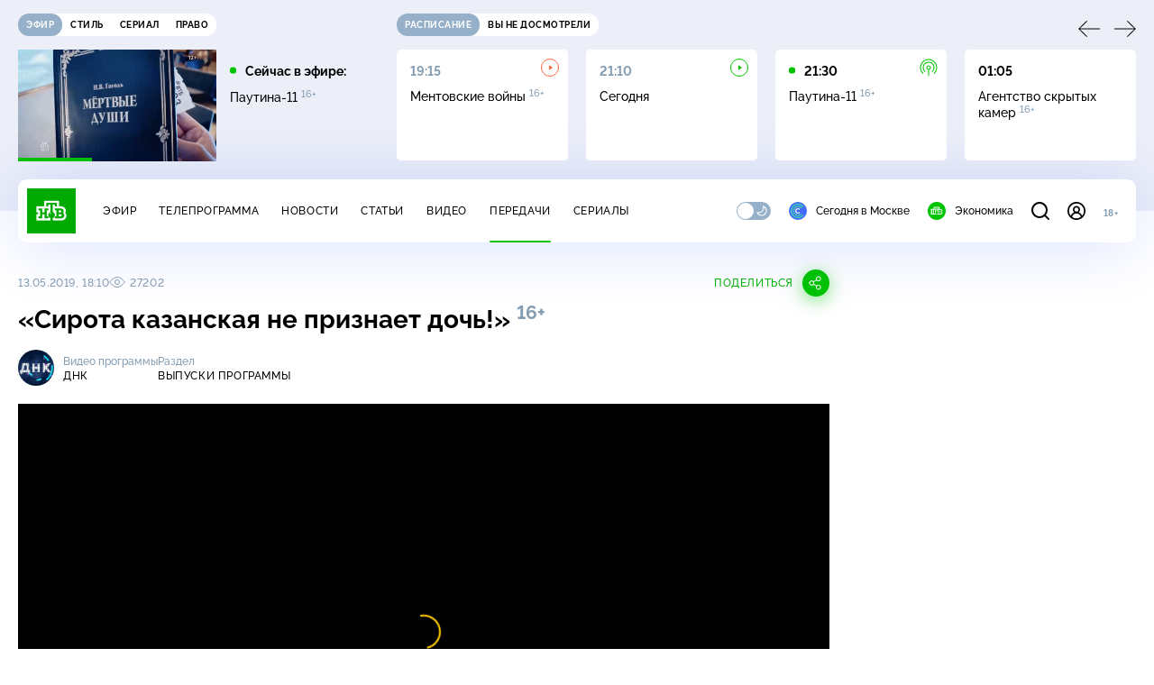

--- FILE ---
content_type: text/html; charset=utf-8
request_url: https://www.ntv.ru/peredacha/DNK/m69240/o548077
body_size: 15846
content:
<!doctype html>
<html xmlns="//www.w3.org/1999/xhtml" xml:lang="en" lang="ru" prefix="ya: //webmaster.yandex.ru/vocabularies/">
  <head prefix="og: http://ogp.me/ns# fb: http://ogp.me/ns/fb# article: http://ogp.me/ns/article#">
    <script type="module" crossorigin src="https://static2.ntv.ru/assets/polyfills-CXUM0Phg.js"></script>

    <meta charset="UTF-8" />
    <meta name="viewport" content="width=device-width, initial-scale=1.0, maximum-scale=1.0, user-scalable=no" />

    <meta http-equiv="x-dns-prefetch-control" content="on" />
    <meta http-equiv="Content-Type" content="text/html; charset=utf-8" />
    <meta http-equiv="Content-Language" content="ru" />
    <meta http-equiv="X-UA-Compatible" content="IE=edge" />

    <meta name="telegram:channel" content="@ntvnews" />
    <meta property="fb:pages" content="100144730045043" />

    <meta name="msvalidate.01" content="7CE27288088CB29130CE54218DE04196" />
    <meta name="yandex-verification" content="847f9c4f6d1da5e1" />
    <meta name="yandex-verification" content="ff7d80f7b0440a46" />

    <link rel="shortcut icon" href="//cdn2-static.ntv.ru/favicon.ico" type="image/x-icon" />
    <link rel="mask-icon" href="//cdn2-static.ntv.ru/images/logo5.svg" color="#000" />

    <link rel="apple-touch-icon" sizes="57x57" href="//cdn2-static.ntv.ru/images/favicons/apple-touch-icon-57x57.png" />
    <link rel="apple-touch-icon" sizes="60x60" href="//cdn2-static.ntv.ru/images/favicons/apple-touch-icon-60x60.png" />
    <link rel="apple-touch-icon" sizes="72x72" href="//cdn2-static.ntv.ru/images/favicons/apple-touch-icon-72x72.png" />
    <link rel="apple-touch-icon" sizes="76x76" href="//cdn2-static.ntv.ru/images/favicons/apple-touch-icon-76x76.png" />
    <link rel="apple-touch-icon" sizes="114x114" href="//cdn2-static.ntv.ru/images/favicons/apple-touch-icon-114x114.png" />
    <link rel="apple-touch-icon" sizes="120x120" href="//cdn2-static.ntv.ru/images/favicons/apple-touch-icon-120x120.png" />
    <link rel="apple-touch-icon" sizes="144x144" href="//cdn2-static.ntv.ru/images/favicons/apple-touch-icon-144x144.png" />
    <link rel="apple-touch-icon" sizes="152x152" href="//cdn2-static.ntv.ru/images/favicons/apple-touch-icon-152x152.png" />
    <link rel="apple-touch-icon" sizes="180x180" href="//cdn2-static.ntv.ru/images/favicons/apple-touch-icon-180x180.png" />

    <link rel="icon" type="image/png" href="//cdn2-static.ntv.ru/images/favicons/favicon-32x32.png" sizes="32x32" />
    <link rel="icon" type="image/png" href="//cdn2-static.ntv.ru/images/favicons/favicon-194x194.png" sizes="194x194" />
    <link rel="icon" type="image/png" href="//cdn2-static.ntv.ru/images/favicons/favicon-96x96.png" sizes="96x96" />
    <link
      rel="icon"
      type="image/png"
      href="//cdn2-static.ntv.ru/images/favicons/android-chrome-192x192.png"
      sizes="192x192"
    />
    <link rel="icon" type="image/png" href="//cdn2-static.ntv.ru/images/favicons/favicon-16x16.png" sizes="16x16" />

    <meta name="msapplication-TileColor" content="#253345" />
    <meta name="msapplication-TileImage" content="//cdn2-static.ntv.ru/images/favicons/mstile-144x144.png" />

    <meta name="theme-color" content="#253345" />

    <meta name="robots" content="max-image-preview:large, max-video-preview:30" />

    <link rel="preconnect" href="//cdn2-static.ntv.ru/" crossorigin />
    <link rel="preconnect" href="//fonts.googleapis.com/" crossorigin />
    <link rel="preconnect" href="//ads.betweendigital.com" crossorigin />

    <link rel="manifest" href="https://www.ntv.ru/manifest.json" crossorigin="use-credentials" />

    <meta property="fb:app_id" content="398092463538505" />

    <title>ДНК &#x2F; Выпуски программы &#x2F; «Сирота казанская не признает дочь!» &#x2F; Передачи НТВ</title>
<meta property="og:site_name" content="НТВ">
<meta property="og:url" content="https://www.ntv.ru/peredacha/DNK/m69240/o548077/">
<link rel="canonical" href="https://www.ntv.ru/peredacha/DNK/m69240/o548077/">
<meta name="title" content="ДНК / Выпуски программы / «Сирота казанская не признает дочь!» / Передачи НТВ">
<meta name="description" content="Снимки молодой мамы, работающей курьером по доставке еды вместе с маленькой дочкой, облетели всю страну. Оказалось, 18-летняя модель вынуждена развозить еду с грудным ребенком, так как молодой муж не признает ребенка и не обеспечивает семью. Он уверен, что жена-модель родила ребенка от своего фотографа, и требует тест ДНК. Найдется ли отец для новорожденной малышки? // Смотрите на НТВ.Ru">
<meta name="keywords" content="курьер, курьер с коляской, подростки, молодые родители, отцовство, экспертиза ДНК, зачем делать ДНК тест, как сделать тест ДНК, тест ДНК, ДНК, что такое ДНК, ДНК на НТВ, ДНК все выпуски, ток-шоу ДНК, передача про ДНК, новый выпуск ДНК, ДНК на НТВ, ток-шоу, НТВ, NTV">
<meta property="author" content="ntv.ru">
<meta property="og:type" content="video.tv_show">
<meta property="og:title" content="ДНК / Выпуски программы / «Сирота казанская не признает дочь!» / Передачи НТВ">
<meta property="og:description" content="Снимки молодой мамы, работающей курьером по доставке еды вместе с маленькой дочкой, облетели всю страну. Оказалось, 18-летняя модель вынуждена развозить еду с грудным ребенком, так как молодой муж не признает ребенка и не обеспечивает семью. Он уверен, что жена-модель родила ребенка от своего фотографа, и требует тест ДНК. Найдется ли отец для новорожденной малышки? // Смотрите на НТВ.Ru">
<meta property="og:image" content="https://cdn2-static.ntv.ru/home/promo/20190513/dnk2_snvo.jpg">
<meta property="og:image:width" content="1024">
<meta property="og:image:height" content="539">
<meta name="twitter:creator" content="@ntvru">
<meta name="twitter:site" content="@ntvru">
<meta name="twitter:title" content="ДНК / Выпуски программы / «Сирота казанская не признает дочь!» / Передачи НТВ">
<meta name="twitter:description" content="Снимки молодой мамы, работающей курьером по доставке еды вместе с маленькой дочкой, облетели всю страну. Оказалось, 18-летняя модель вынуждена развозить еду с грудным ребенком, так как молодой муж не признает ребенка и не обеспечивает семью. Он уверен, что жена-модель родила ребенка от своего фотографа, и требует тест ДНК. Найдется ли отец для новорожденной малышки? // Смотрите на НТВ.Ru">
<meta name="twitter:image" content="https://cdn2-static.ntv.ru/home/promo/20190513/dnk2_snvo.jpg">
<meta name="twitter:url" content="https://www.ntv.ru/peredacha/DNK/m69240/o548077/">
<meta name="twitter:card" content="player">
<meta name="twitter:player:width" content="1024">
<meta name="twitter:player:height" content="576">
<meta name="twitter:app:id:iphone" content="720725187">
<meta name="twitter:app:id:googleplay" content="ru.ntv.client">
<meta property="video:duration" content="3034">
<meta property="ya:ovs:upload_date" content="2019-05-13T14:00:38+03:00">
<meta property="ya:ovs:adult" content="no">
<meta property="ya:ovs:feed_url" content="https://www.ntv.ru/exp/video/1734144">
<meta property="og:video:duration" content="3034">
<meta property="og:video:type" content="video/mp4">
<meta property="og:video:width" content="1024">
<meta property="og:video:height" content="576">
<meta property="og:video" content="https://cdn2-vod-mp4.ntv.ru/promo/snippets/2019/20190513/01085460N_hd_cut1_lo_snippet.mp4">
<script type="application/ld+json">{"@context":"https://schema.org","@type":"VideoObject","keywords":"курьер, курьер с коляской, подростки, молодые родители, отцовство, экспертиза ДНК, зачем делать ДНК тест, как сделать тест ДНК, тест ДНК, ДНК, что такое ДНК, ДНК на НТВ, ДНК все выпуски, ток-шоу ДНК, передача про ДНК, новый выпуск ДНК, ДНК на НТВ, ток-шоу, НТВ, NTV","isFamilyFriendly":"true","name":"«Сирота казанская не признает дочь!»","description":"Снимки молодой мамы, работающей курьером по доставке еды вместе с маленькой дочкой, облетели всю страну. Оказалось, 18-летняя модель вынуждена развозить еду с грудным ребенком, так как молодой муж не признает ребенка и не обеспечивает семью. Он уверен, что жена-модель родила ребенка от своего фотографа, и требует тест ДНК. Найдется ли отец для новорожденной малышки?","thumbnailUrl":"https://cdn2-static.ntv.ru/home/promo/20190513/dnk2_snvo.jpg","uploadDate":"2019-05-13T18:10:00+0300","duration":"PT3034S","publisher":{"@type":"Organization","name":"НТВ.Ru","logo":{"@type":"ImageObject","url":"https://cdn2-static.ntv.ru/images/favicons/apple-touch-icon-60x60.png","width":60,"height":60}},"embedUrl":"https://www.ntv.ru/embed/1734144/","interactionStatistic":{"@type":"InteractionCounter","interactionType":{"@type":"http://schema.org/WatchAction"},"userInteractionCount":27202}}</script>
    
    <script async src="https://yandex.ru/ads/system/header-bidding.js"></script>
    <script>
      var adfoxBiddersMap = {
        myTarget: "867892",
        betweenDigital: "867894",
        adriver: "1267778",
        "adfox_roden-media": "1591857",
        adfox_mttech: "1551425",
        adfox_adsmart: "1639577",
        getintent: "1620836",
        "adfox_imho-video": "2456220",
        mediasniper: "2668023",
        "roxot": "2872335",
        buzzoola: "1186538",
        astralab: "1667446",
        otclick: "3121955",
        gnezdo: "2755801",
      };

      var adUnits = [
        {
          codeType: "instream",
          code: "videocontainer_hb",
          bids: [
            { bidder: "adfox_roden-media", params: { p1: "codta", p2: "gjlz" }, adBreakTypes: ["preroll", "midroll", "postroll"] },
            { bidder: "adfox_mttech", params: { p1: "comze", p2: "gdol" }, adBreakTypes: ["preroll", "midroll", "postroll"] },
            { bidder: "roxot", params: { placementId: '1604086b-59be-431f-9325-839e3e837534', sendTargetRef: true }, adBreakTypes: ["preroll", "midroll", "postroll"]  },
            { bidder: "adfox_imho-video", params: { p1: "cynet", p2: "eyit", puid1: "1"}, adBreakTypes: ["preroll", "midroll", "postroll"] }
          ],
        },
        {
        // GPM_Ntv.ru_D_Sidebar-player
          code: "adfox_15529136651199965",
          sizes: [[300, 600],[240, 400]],
          bids: [
            { bidder: "myTarget", params: { placementId: "828060" } },
            { bidder: "betweenDigital", params: { placementId: "3954968" } },
            { bidder: "adriver", params: { placementId: "40:GPM_Ntv.ru_D_Sidebar-player_300x600" }},
            { bidder: "adfox_adsmart", params: { p1: "cshei", p2: "hhro" } },
            { bidder: "mediasniper", params: { placementId: "3602" } },
            { bidder: "getintent", params: { placementId: "215_GPM_Ntv.ru_D_Sidebar-player_300x600" } },
            { bidder: "buzzoola", params: { placementId: "1220199" } },
            { bidder: "astralab", params: { placementId: "66ffa122b13381b469ae4ddd" } },
            { bidder: "otclick", params: { placementId: "7069" } },
          ],
        },
        {
          // GPM_Ntv.ru_D_News
          code: "adfox_155291584866026954",
          sizes: [[970, 250], [970, 90]],
          bids: [
            { bidder: "myTarget", params: { placementId: "334155" } },
            { bidder: "betweenDigital", params: { placementId: "2757038" } },
            { bidder: "adriver", params: { placementId: "40:GPM_Ntv.ru_D_News" } },
            { bidder: "getintent", params: { placementId: "215_GPM_Ntv.ru_D_News_970x250" } },
            { bidder: "buzzoola", params: { placementId: "1217539" } },
            { bidder: "mediasniper", params: { placementId: "16766" } },
            { bidder: "astralab", params: { placementId: "66ffa124b13381b469ae4df0" } },
            { bidder: "otclick", params: { placementId: "7929" } },
          ],
        },
        {
            // GPM_Ntv.ru_M_News
            code: "adfox_155291693917296631",
            sizes: [[300, 250], [300, 300]],
            bids: [
                { bidder: "myTarget", params: { placementId: "220158" } },
                { bidder: "betweenDigital", params: { placementId: "2757043" } },
                { bidder: "adriver", params: { placementId: "40:GPM_Ntv.ru_M_News_300x250" } },
                { bidder: "adfox_adsmart", params: { p1: "cqqaq", p2: "ul" } },
                { bidder: "getintent", params: { placementId: "215_GPM_Ntv.ru_M_News_300x250" } },
                { bidder: "mediasniper", params: { placementId: "3603" } },
                { bidder: "buzzoola", params: { placementId: "1217540" } },
                { bidder: "astralab", params: { placementId: "66ffa125b13381b469ae4dfa" } },
                { bidder: "otclick", params: { placementId: "7070" } },
            ],
        },
        {
          //GPM_NTV_M_AIR_300x250
          code: "GPM_NTV_M_AIR",
          sizes: [[300, 250]],
          bids: [
            { bidder: "myTarget", params: { placementId: "1718078" } },
            { bidder: "betweenDigital", params: { placementId: "4807123" } },
            { bidder: "adriver", params: { placementId: "40:GPM_NTV.ru_M_AIR_300x250" } },
            { bidder: "getintent", params: { placementId: "215_GPM_NTV.ru_M_AIR_300x250" } },
            { bidder: "buzzoola", params: { placementId: "1280638" } },
            { bidder: "mediasniper", params: { placementId: "18953" } },
            { bidder: "astralab", params: { placementId: "6731fc006ac583f80e728e4c" } },
          ],
        },
        {
          //GPM_ntv.ru_D_Bottom
          code: "GPM_ntv_D_Bottom",
          sizes: [[300, 250]],
          bids: [
            { bidder: "myTarget", params: { placementId: "1706634" } },
            { bidder: "betweenDigital", params: { placementId: "4802125" } },
            { bidder: "adriver", params: { placementId: "40:GPM_ntv.ru_D_Bottom" } },
            { bidder: "getintent", params: { placementId: "215_GPM_ntv.ru_D_Bottom_300x250" } },
            { bidder: "buzzoola", params: { placementId: "1278690" } },
            { bidder: "mediasniper", params: { placementId: "17805" } },
            { bidder: "astralab", params: { placementId: "671a4500b13381b469b0d8a1" } },
            { bidder: "otclick", params: { placementId: "8309" } },
          ],
        },
        {
          //GPM_Ntv.ru_D_InRead-combo
          code: "GPM_Ntv_D_inread_combo",
          sizes: [[300, 250]],
          bids: [
            { bidder: "myTarget", params: { placementId: "1706636" } },
            { bidder: "betweenDigital", params: { placementId: "4802126" } },
            { bidder: "adriver", params: { placementId: "40:GPM_Ntv.ru_D_InRead-combo" } },
            { bidder: "getintent", params: { placementId: "215_GPM_Ntv.ru_D_InRead-combo_300x250" } },
            { bidder: "buzzoola", params: { placementId: "1278691" } },
            { bidder: "mediasniper", params: { placementId: "17806" } },
            { bidder: "astralab", params: { placementId: "671a4504b13381b469b0d8ba" } },
            { bidder: "otclick", params: { placementId: "8310" } },
            { bidder: "gnezdo", params: { placementId: "347887" } },
          ],
        },
        {
          //GPM_ntv.ru_M_Bottom
          code: "GPM_ntv_M_Bottom",
          sizes: [[300, 250]],
          bids: [
            { bidder: "myTarget", params: { placementId: "1706638" } },
            { bidder: "betweenDigital", params: { placementId: "4802127" } },
            { bidder: "adriver", params: { placementId: "40:GPM_ntv.ru_M_Bottom" } },
            { bidder: "getintent", params: { placementId: "215_GPM_Ntv.ru_M_Bottom_300x250" } },
            { bidder: "buzzoola", params: { placementId: "1278692" } },
            { bidder: "mediasniper", params: { placementId: "3605" } },
            { bidder: "astralab", params: { placementId: "671a4508b13381b469b0d8d3" } },
            { bidder: "otclick", params: { placementId: "7068" } },
          ],
        },
      ];
      var userTimeout = 1000;

      var biddersCpmAdjustmentMap = {
        adfox_mttech: 0.45,
      };

      window.YaHeaderBiddingSettings = {
        biddersMap: adfoxBiddersMap,
        adUnits: adUnits,
        timeout: userTimeout,
        biddersCpmAdjustmentMap: biddersCpmAdjustmentMap,
      };
    </script>
    <script>
      window.Ya || (window.Ya = {});
      window.yaContextCb = window.yaContextCb || [];
      window.Ya.adfoxCode || (window.Ya.adfoxCode = {});
      window.Ya.adfoxCode.hbCallbacks || (window.Ya.adfoxCode.hbCallbacks = []);
    </script>
    <script src="https://yandex.ru/ads/system/context.js" async></script>
    <script type="text/javascript" src="//s3.wi-fi.ru/mtt/banners/libs/1.11.9/all.js" async></script>
    <script type="text/javascript" charset="utf-8" src="https://yandex.ru/ads/system/adsdk.js"></script>
    
<script>
(function (counterHostname) {
  function createScriprt(url) {
    var newScript = document.createElement('script');
    newScript.async = true;
    newScript.src = url;
    var referenceNode = document.querySelector('script');
    if (referenceNode) {
      referenceNode.parentNode.insertBefore(newScript, referenceNode);
    } else {
      document.firstElementChild.appendChild(newScript);
    }
  }

  window.MSCounter = { counterHostname: counterHostname };
  window.mscounterCallbacks = window.mscounterCallbacks || [];
  window.mscounterCallbacks.push(function() { msCounterExampleCom = new MSCounter.counter({ 'account':'ntv', 'tmsec': 'mx3_ntv', 'autohit' : true }); });
  createScriprt('https://tns-counter.ru/ncc/counter.js');
})();
</script>
    <script type="module" crossorigin src="https://static2.ntv.ru/assets/main-DsymS_K4.js"></script>
    <link rel="stylesheet" crossorigin href="https://static2.ntv.ru/assets/css/main-CTFJ1GU9.css">
  <link rel="stylesheet" href="https://static2.ntv.ru/assets/css/stories-CiaKgmlA.css"><link rel="stylesheet" href="https://static2.ntv.ru/assets/css/base-card-BO-Lgql1.css"><link rel="stylesheet" href="https://static2.ntv.ru/assets/css/recommendations-BGwo2Os2.css"><link rel="stylesheet" href="https://static2.ntv.ru/assets/css/auth-icon-ChYRYrcQ.css"><link rel="stylesheet" href="https://static2.ntv.ru/assets/css/oauth-DxMJS6sV.css"><link rel="stylesheet" href="https://static2.ntv.ru/assets/css/form-error-BQlSIfHr.css"><link rel="stylesheet" href="https://static2.ntv.ru/assets/css/form-item-LNeTIEX_.css"><link rel="stylesheet" href="https://static2.ntv.ru/assets/css/form-pin-Ck5PcGMN.css"><link rel="stylesheet" href="https://static2.ntv.ru/assets/css/age-pin-pane-DeVlYr4_.css"><link rel="stylesheet" href="https://static2.ntv.ru/assets/css/content-media-embed-CkkUuRB-.css"><link rel="stylesheet" href="https://static2.ntv.ru/assets/css/ad-side-bar-BhCGMKeE.css"><link rel="stylesheet" href="https://static2.ntv.ru/assets/css/simple-video-card-DwwlCFEO.css"><link rel="stylesheet" href="https://static2.ntv.ru/assets/css/right-col-Dm1Tr6C9.css"><link rel="stylesheet" href="https://static2.ntv.ru/assets/css/vod-player-Dh1mNrpd.css"><link rel="stylesheet" href="https://static2.ntv.ru/assets/css/meta-info-list-CWlGSVzv.css"><link rel="stylesheet" href="https://static2.ntv.ru/assets/css/simple-video-card-DwwlCFEO.css"><link rel="stylesheet" href="https://static2.ntv.ru/assets/css/social-share-CPIcqvoZ.css"><link rel="stylesheet" href="https://static2.ntv.ru/assets/css/content-top-D2_aaSf3.css"><link rel="stylesheet" href="https://static2.ntv.ru/assets/css/incut-source-CHzsvOJ9.css"><link rel="stylesheet" href="https://static2.ntv.ru/assets/css/content-img-XLSGw53s.css"><link rel="stylesheet" href="https://static2.ntv.ru/assets/css/timelines-QblgSMGL.css"><link rel="stylesheet" href="https://static2.ntv.ru/assets/css/list-container-DjnS56Yj.css"><link rel="stylesheet" href="https://static2.ntv.ru/assets/css/peredacha-similar-B_pHIoYz.css"><link rel="stylesheet" href="https://static2.ntv.ru/assets/css/comments-CnpKrY0a.css"><link rel="stylesheet" href="https://static2.ntv.ru/assets/css/ad-full-width-remzLXIw.css"><link rel="stylesheet" href="https://static2.ntv.ru/assets/css/two-column-CEy_QlXn.css"><link rel="stylesheet" href="https://static2.ntv.ru/assets/css/vod-player-Dh1mNrpd.css"><link rel="stylesheet" href="https://static2.ntv.ru/assets/css/simple-video-card-DwwlCFEO.css"><link rel="stylesheet" href="https://static2.ntv.ru/assets/css/meta-info-list-CWlGSVzv.css"><link rel="stylesheet" href="https://static2.ntv.ru/assets/css/peredacha-video-BltGkQE4.css"><link rel="modulepreload" crossorigin href="https://static2.ntv.ru/assets/js/peredacha-video-mJ8lDT_D.js"></head>
  <body>
    <div id="branding_ntv"></div>
    <div id="app"><div app class="peredacha-issue-page"><div id="adfox_158712796103179977"></div><div id="adfox_160553551388831372"></div><header class="header"><div class="header__wrapp"><div class="header-top header__top" no-theme-transition><div class="container-ui"><div class="header-top__wrapp"><div class="header-air header-top__air"><div class="tabs-ui tabs-ui--base header-air__tabs"><div class="tabs-ui__wrapper"><div class="slider-ui tabs-ui__header tabs-ui__header--mb-0"><div class="slider-ui__slider--disable slider-ui__slider swiper"><div class="slider-ui__wrapper swiper-wrapper"><!--[--><!--[--><div class="ui-slider__slide swiper-slide tabs-ui__slide tabs-ui__slide--ntv"><!--[--><div class="hov-b tabs-ui__item tabs-ui__item--ntv"><!--[--><span class="cntr cntr-s"><!--[-->Эфир<!--]--></span><!--]--></div><!--]--></div><div class="ui-slider__slide swiper-slide tabs-ui__slide tabs-ui__slide--ntvstyle"><!--[--><div class="hov-b tabs-ui__item tabs-ui__item--ntvstyle"><!--[--><span class="cntr cntr-s"><!--[-->Стиль<!--]--></span><!--]--></div><!--]--></div><div class="ui-slider__slide swiper-slide tabs-ui__slide tabs-ui__slide--ntvseries"><!--[--><div class="hov-b tabs-ui__item tabs-ui__item--ntvseries"><!--[--><span class="cntr cntr-s"><!--[-->Сериал<!--]--></span><!--]--></div><!--]--></div><div class="ui-slider__slide swiper-slide tabs-ui__slide tabs-ui__slide--ntvlaw"><!--[--><div class="hov-b tabs-ui__item tabs-ui__item--ntvlaw"><!--[--><span class="cntr cntr-s"><!--[-->Право<!--]--></span><!--]--></div><!--]--></div><!--]--><!----><!--]--></div></div><!----><!----><!----><!----><!--[--><!--]--></div></div><!----></div><span></span></div><div class="header-announce header-top__announce"><div class="tabs-ui tabs-ui--base header-announce__tabs"><div class="tabs-ui__wrapper"><div class="slider-ui tabs-ui__header"><div class="slider-ui__slider--disable slider-ui__slider swiper"><div class="slider-ui__wrapper swiper-wrapper"><!--[--><!--[--><div class="ui-slider__slide swiper-slide tabs-ui__slide tabs-ui__slide--schedule"><!--[--><div class="hov-b tabs-ui__item tabs-ui__item--schedule"><!--[--><svg aria-hidden="true" width="20" height="20" class="header-announce__tab-icon"><use href="#icon-schedule"></use></svg><span class="cntr cntr-s header-announce__tab-name"><!--[-->расписание<!--]--></span><!--]--></div><!--]--></div><div class="ui-slider__slide swiper-slide tabs-ui__slide tabs-ui__slide--watch"><!--[--><div class="hov-b tabs-ui__item tabs-ui__item--watch"><!--[--><svg aria-hidden="true" width="20" height="20" class="header-announce__tab-icon"><use href="#icon-watch"></use></svg><span class="cntr cntr-s header-announce__tab-name"><!--[-->вы не досмотрели<!--]--></span><!--]--></div><!--]--></div><!--]--><!----><!--]--></div></div><!----><!----><!----><!----><!--[--><!--]--></div></div><div class="tabs-ui__content"><!--[--><div><div style="position:relative;height:124px;"><div class="loader loader--block loader--active"><div class="loader__icon"></div></div></div></div><!--]--></div></div></div></div></div></div><div class="header-nav header__nav"><div class="header-nav__wrapp"><!--[--><a class="router-ui header-nav__logo" href="/"><!--[--><img src="https://static2.ntv.ru/static/images/logo.png" width="54" height="50" alt="НТВ"><!--]--></a><!--]--><span class="cntr cntr-s header-nav__age header-nav__age--mobile"><!--[-->18+<!--]--></span><div style="" class="header-menu header-menu--desktop header-nav__left"><!----><nav class="header-menu__nav"><!--[--><li class="cap cap-xs header-menu__item"><!--[--><!--[--><a class="router-ui header-menu__link hov-b" no-theme-transition href="/air" title="Эфир"><!--[-->Эфир<!--]--></a><!--]--><!--]--></li><li class="cap cap-xs header-menu__item"><!--[--><!--[--><a class="router-ui header-menu__link hov-b" no-theme-transition href="/programma/" title="Телепрограмма"><!--[-->Телепрограмма<!--]--></a><!--]--><!--]--></li><li class="cap cap-xs header-menu__item"><!--[--><!--[--><a class="router-ui header-menu__link hov-b" no-theme-transition href="/novosti/" title="Новости"><!--[-->Новости<!--]--></a><!--]--><!--]--></li><li class="cap cap-xs header-menu__item"><!--[--><!--[--><a class="router-ui header-menu__link hov-b" no-theme-transition href="/cards/" title="Статьи"><!--[-->Статьи<!--]--></a><!--]--><!--]--></li><li class="cap cap-xs header-menu__item"><!--[--><!--[--><a class="router-ui header-menu__link hov-b" no-theme-transition href="/video/" title="Видео"><!--[-->Видео<!--]--></a><!--]--><!--]--></li><li class="cap cap-xs header-menu__item"><!--[--><!--[--><a class="router-ui active header-menu__link hov-b" no-theme-transition href="/peredacha/" title="Передачи"><!--[-->Передачи<!--]--></a><!--]--><!--]--></li><li class="cap cap-xs header-menu__item"><!--[--><!--[--><a class="router-ui header-menu__link hov-b" no-theme-transition href="/serial/" title="Сериалы"><!--[-->Сериалы<!--]--></a><!--]--><!--]--></li><!--]--></nav><div class="dropdown-ui header-menu__dropdown"><div class="dropdown-ui__trigger"><!--[--><ul class="dropdown-ui__trigger-default"><!--[--><li class="dropdown-ui__dot"></li><li class="dropdown-ui__dot"></li><li class="dropdown-ui__dot"></li><!--]--></ul><!--]--></div><!----></div><div class="switcher-ui switcher-ui--m toggle-dark-mode header-menu__theme"><div class="switcher-ui__icon switcher-ui__icon--left"><svg aria-hidden="true" width="24" height="24" class="switcher-ui__svg"><use href="#icon-sun"></use></svg></div><div class="switcher-ui__circle"></div><div class="switcher-ui__icon switcher-ui__icon--right"><svg aria-hidden="true" width="24" height="24" class="switcher-ui__svg"><use href="#icon-moon"></use></svg></div></div><nav class="header-projects header-menu__projects header-menu__projects--nav"><li class="b b-xs" no-theme-transition><!--[--><a href="https://www.ntv.ru/msk" title="Сегодня в Москве" class="header-projects__item hov-b"><svg aria-hidden="true" width="20" height="20"><use href="#icon-msk"></use></svg> Сегодня в Москве </a><!--]--></li><li class="b b-xs" no-theme-transition><!--[--><!--[--><a class="router-ui header-projects__item hov-b" href="/economics" title="Экономика"><!--[--><svg aria-hidden="true" width="20" height="20"><use href="#icon-ntv"></use></svg> Экономика <!--]--></a><!--]--><!--]--></li></nav></div><div class="header-nav__right"><span></span><svg aria-hidden="true" width="20" height="20" class="header-nav__search"><use href="#icon-loupe"></use></svg><template><!----></template><div class="auth-panel header-nav__auth"><!--[--><a class="router-ui" href="/auth/login" title="Войти"><!--[--><div class="auth-icon"><svg aria-hidden="true" width="20" height="20"><use href="#icon-auth"></use></svg><!----></div><!--]--></a><!--]--></div><span class="cntr cntr-s header-nav__age"><!--[-->18+<!--]--></span><button class="header-nav__burger" type="button"><svg aria-hidden="true" width="20" height="16"><use href="#icon-burger"></use></svg></button></div></div></div><span></span><div><!----></div></div></header><main class="view"><span></span><div class="content-two-column"><div class="content-two-column__top content-two-column__top--border"><div class="content-two-column__left"><!--[--><!--[--><!--]--><section class="peredacha-video peredacha-video-page" data-scroll-to><div class="content-top peredacha-video__top"><div class="content-top__wrapp"><div class="content-top__left"><!----><div class="content-top__meta"><p class="cap cap-xs content-top__date"><!--[-->13.05.2019, 18:10<!--]--></p><p class="cap cap-xs content-top__view"><!--[--><svg aria-hidden="true" width="18" height="12" class="content-top__eye"><use href="#icon-eye"></use></svg> 27202<!--]--></p></div><!--[--><!--]--></div><div class="content-top__right"><!--[--><div class="social-share social-share--horizontal social-share--trigger"><!----><div class="social-trigger social-share__trigger"><p class="cap cap-xs social-trigger__title"><!--[-->Поделиться<!--]--></p><svg aria-hidden="true" width="30" height="30" class="social-trigger__btn" title="Поделиться"><use href="#icon-share"></use></svg></div></div><!--]--></div></div><h1 class="h h-l content-top__title">&laquo;Сирота казанская не признает дочь!&raquo;&nbsp;<sup class='age-limit'>16+</sup></h1></div><div class="peredacha-video-info peredacha-video__info"><div class="meta-info-item meta-info-item--m peredacha-video-info__item"><div class="img-ui img-ui--show-loader meta-info-item__img"><img class="img-ui__img--lazy img-ui__img" src="" data-lazy="https://cdn2-static.ntv.ru/home/schedule/2018/20180325/dnkgraf.jpg" width="40" height="40" alt="" crossorigin="anonymous"></div><div class="meta-info-item__info"><p class="b b-xs meta-info-item__label"><!--[-->Видео программы<!--]--></p><!--[--><a class="router-ui meta-info-item__name meta-info-item__name--link hov-b" href="/peredacha/DNK"><!--[--><p class="cap cap-xs">ДНК</p><!--]--></a><!--]--><!----></div></div><div class="meta-info-item meta-info-item--xs peredacha-video-info__item"><!----><div class="meta-info-item__info"><p class="b b-xs meta-info-item__label"><!--[-->Раздел<!--]--></p><!--[--><a class="router-ui meta-info-item__name meta-info-item__name--link hov-b" href="/peredacha/DNK/issues/69240"><!--[--><p class="cap cap-xs">Выпуски программы</p><!--]--></a><!--]--><!----></div></div></div><div class="content-media content-media--slider" data-snippet="https://cdn2-vod-mp4.ntv.ru/promo/snippets/2019/20190513/01085460N_hd_cut1_lo_snippet.mp4"><div class="content-media-player"><div class="content-media-player__screen"><span></span></div></div><div class="content-media__wrapp"><div data-slider-prev><svg aria-hidden="true" width="24" height="24"><use href="#icon-arrow"></use></svg></div><div data-slider-next><svg aria-hidden="true" width="24" height="24"><use href="#icon-arrow"></use></svg></div><div class="slider-ui content-media__slider"><div class="slider-ui__slider swiper"><div class="slider-ui__wrapper swiper-wrapper"><!--[--><!--[--><div class="ui-slider__slide swiper-slide content-media__slide"><!--[--><!--[--><a class="router-ui simple-video-card" date="2019-06-18T17:10:00+0300" href="/peredacha/DNK/m69240/o554057"><!--[--><div class="card-img-ui simple-video-card__img" ratio="16-9"><div class="icon-play-ui icon-play-ui--m icon-play-ui--base card-img-ui__video-icon"><svg aria-hidden="true" width="8" height="10" class="icon-play-ui__icon"><use href="#icon-play"></use></svg></div><div class="img-ui img-ui-ratio img-ui-ratio--16-9 img-ui--show-loader card-img-ui__img"><img class="img-ui__img--lazy img-ui__img" src="" data-lazy="https://cdn2-static.ntv.ru/home/promo/20190618/dnk.jpg" width="220px" height="124px" alt="" crossorigin="anonymous"></div><span></span></div><p class="c c-xxs simple-video-card__name hov-b">&laquo;Тетя из Израиля?&raquo;</p><!--]--></a><!--]--><!--]--></div><div class="ui-slider__slide swiper-slide content-media__slide"><!--[--><!--[--><a class="router-ui simple-video-card" date="2019-06-17T17:10:00+0300" href="/peredacha/DNK/m69240/o553896"><!--[--><div class="card-img-ui simple-video-card__img" ratio="16-9"><div class="icon-play-ui icon-play-ui--m icon-play-ui--base card-img-ui__video-icon"><svg aria-hidden="true" width="8" height="10" class="icon-play-ui__icon"><use href="#icon-play"></use></svg></div><div class="img-ui img-ui-ratio img-ui-ratio--16-9 img-ui--show-loader card-img-ui__img"><img class="img-ui__img--lazy img-ui__img" src="" data-lazy="https://cdn2-static.ntv.ru/home/promo/20190617/DNK.jpg" width="220px" height="124px" alt="" crossorigin="anonymous"></div><span></span></div><p class="c c-xxs simple-video-card__name hov-b">&laquo;Цирк уехал, а дочь осталась?&raquo;</p><!--]--></a><!--]--><!--]--></div><div class="ui-slider__slide swiper-slide content-media__slide"><!--[--><!--[--><a class="router-ui simple-video-card" date="2019-06-14T17:00:00+0300" href="/peredacha/DNK/m69240/o553496"><!--[--><div class="card-img-ui simple-video-card__img" ratio="16-9"><div class="icon-play-ui icon-play-ui--m icon-play-ui--base card-img-ui__video-icon"><svg aria-hidden="true" width="8" height="10" class="icon-play-ui__icon"><use href="#icon-play"></use></svg></div><div class="img-ui img-ui-ratio img-ui-ratio--16-9 img-ui--show-loader card-img-ui__img"><img class="img-ui__img--lazy img-ui__img" src="" data-lazy="https://cdn2-static.ntv.ru/home/promo/20190614/dnk.jpg" width="220px" height="124px" alt="" crossorigin="anonymous"></div><span></span></div><p class="c c-xxs simple-video-card__name hov-b">&laquo;Три семьи бьются за детей погибшей матери!&raquo;</p><!--]--></a><!--]--><!--]--></div><div class="ui-slider__slide swiper-slide content-media__slide"><!--[--><!--[--><a class="router-ui simple-video-card" date="2019-06-13T17:00:00+0300" href="/peredacha/DNK/m69240/o553336"><!--[--><div class="card-img-ui simple-video-card__img" ratio="16-9"><div class="icon-play-ui icon-play-ui--m icon-play-ui--base card-img-ui__video-icon"><svg aria-hidden="true" width="8" height="10" class="icon-play-ui__icon"><use href="#icon-play"></use></svg></div><div class="img-ui img-ui-ratio img-ui-ratio--16-9 img-ui--show-loader card-img-ui__img"><img class="img-ui__img--lazy img-ui__img" src="" data-lazy="https://cdn2-static.ntv.ru/home/promo/20190613/dnk3.jpg" width="220px" height="124px" alt="" crossorigin="anonymous"></div><span></span></div><p class="c c-xxs simple-video-card__name hov-b">&laquo;Подменили дочь 26 лет назад?&raquo;</p><!--]--></a><!--]--><!--]--></div><div class="ui-slider__slide swiper-slide content-media__slide"><!--[--><!--[--><a class="router-ui simple-video-card" date="2019-06-11T17:00:00+0300" href="/peredacha/DNK/m69240/o552916"><!--[--><div class="card-img-ui simple-video-card__img" ratio="16-9"><div class="icon-play-ui icon-play-ui--m icon-play-ui--base card-img-ui__video-icon"><svg aria-hidden="true" width="8" height="10" class="icon-play-ui__icon"><use href="#icon-play"></use></svg></div><div class="img-ui img-ui-ratio img-ui-ratio--16-9 img-ui--show-loader card-img-ui__img"><img class="img-ui__img--lazy img-ui__img" src="" data-lazy="https://cdn2-static.ntv.ru/home/promo/20190611/dnk.jpg" width="220px" height="124px" alt="" crossorigin="anonymous"></div><span></span></div><p class="c c-xxs simple-video-card__name hov-b">&laquo;У двойняшек из хостела нашелся отец?&raquo;</p><!--]--></a><!--]--><!--]--></div><div class="ui-slider__slide swiper-slide content-media__slide"><!--[--><!--[--><a class="router-ui simple-video-card" date="2019-06-10T17:00:00+0300" href="/peredacha/DNK/m69240/o552777"><!--[--><div class="card-img-ui simple-video-card__img" ratio="16-9"><div class="icon-play-ui icon-play-ui--m icon-play-ui--base card-img-ui__video-icon"><svg aria-hidden="true" width="8" height="10" class="icon-play-ui__icon"><use href="#icon-play"></use></svg></div><div class="img-ui img-ui-ratio img-ui-ratio--16-9 img-ui--show-loader card-img-ui__img"><img class="img-ui__img--lazy img-ui__img" src="" data-lazy="https://cdn2-static.ntv.ru/home/promo/20190610/dnk.jpg" width="220px" height="124px" alt="" crossorigin="anonymous"></div><span></span></div><p class="c c-xxs simple-video-card__name hov-b">&laquo;Убийце нужна мама!&raquo;</p><!--]--></a><!--]--><!--]--></div><div class="ui-slider__slide swiper-slide content-media__slide"><!--[--><!--[--><a class="router-ui simple-video-card" date="2019-06-07T17:00:00+0300" href="/peredacha/DNK/m69240/o552396"><!--[--><div class="card-img-ui simple-video-card__img" ratio="16-9"><div class="icon-play-ui icon-play-ui--m icon-play-ui--base card-img-ui__video-icon"><svg aria-hidden="true" width="8" height="10" class="icon-play-ui__icon"><use href="#icon-play"></use></svg></div><div class="img-ui img-ui-ratio img-ui-ratio--16-9 img-ui--show-loader card-img-ui__img"><img class="img-ui__img--lazy img-ui__img" src="" data-lazy="https://cdn2-static.ntv.ru/home/promo/20190607/DNK.jpg" width="220px" height="124px" alt="" crossorigin="anonymous"></div><span></span></div><p class="c c-xxs simple-video-card__name hov-b">&laquo;Сходил по грибы и стал отцом?&raquo;</p><!--]--></a><!--]--><!--]--></div><div class="ui-slider__slide swiper-slide content-media__slide"><!--[--><!--[--><a class="router-ui simple-video-card" date="2019-06-06T17:00:00+0300" href="/peredacha/DNK/m69240/o552176"><!--[--><div class="card-img-ui simple-video-card__img" ratio="16-9"><div class="icon-play-ui icon-play-ui--m icon-play-ui--base card-img-ui__video-icon"><svg aria-hidden="true" width="8" height="10" class="icon-play-ui__icon"><use href="#icon-play"></use></svg></div><div class="img-ui img-ui-ratio img-ui-ratio--16-9 img-ui--show-loader card-img-ui__img"><img class="img-ui__img--lazy img-ui__img" src="" data-lazy="https://cdn2-static.ntv.ru/home/promo/20190606/dnk.jpg" width="220px" height="124px" alt="" crossorigin="anonymous"></div><span></span></div><p class="c c-xxs simple-video-card__name hov-b">&laquo;Соблазнил 15-летнюю&raquo;</p><!--]--></a><!--]--><!--]--></div><div class="ui-slider__slide swiper-slide content-media__slide"><!--[--><!--[--><a class="router-ui simple-video-card" date="2019-06-05T17:00:00+0300" href="/peredacha/DNK/m69240/o551936"><!--[--><div class="card-img-ui simple-video-card__img" ratio="16-9"><div class="icon-play-ui icon-play-ui--m icon-play-ui--base card-img-ui__video-icon"><svg aria-hidden="true" width="8" height="10" class="icon-play-ui__icon"><use href="#icon-play"></use></svg></div><div class="img-ui img-ui-ratio img-ui-ratio--16-9 img-ui--show-loader card-img-ui__img"><img class="img-ui__img--lazy img-ui__img" src="" data-lazy="https://cdn2-static.ntv.ru/home/promo/20190605/dnk050619.jpg" width="220px" height="124px" alt="" crossorigin="anonymous"></div><span></span></div><p class="c c-xxs simple-video-card__name hov-b">&laquo;Сутенер убил охранника?&raquo;</p><!--]--></a><!--]--><!--]--></div><div class="ui-slider__slide swiper-slide content-media__slide"><!--[--><!--[--><a class="router-ui simple-video-card" date="2019-06-04T17:00:00+0300" href="/peredacha/DNK/m69240/o551756"><!--[--><div class="card-img-ui simple-video-card__img" ratio="16-9"><div class="icon-play-ui icon-play-ui--m icon-play-ui--base card-img-ui__video-icon"><svg aria-hidden="true" width="8" height="10" class="icon-play-ui__icon"><use href="#icon-play"></use></svg></div><div class="img-ui img-ui-ratio img-ui-ratio--16-9 img-ui--show-loader card-img-ui__img"><img class="img-ui__img--lazy img-ui__img" src="" data-lazy="https://cdn2-static.ntv.ru/home/promo/20190604/DNK.jpg" width="220px" height="124px" alt="" crossorigin="anonymous"></div><span></span></div><p class="c c-xxs simple-video-card__name hov-b">&laquo;Надежду подменили с&nbsp;Верой?&raquo;</p><!--]--></a><!--]--><!--]--></div><div class="ui-slider__slide swiper-slide content-media__slide"><!--[--><!--[--><a class="router-ui simple-video-card" date="2019-06-03T17:00:00+0300" href="/peredacha/DNK/m69240/o551597"><!--[--><div class="card-img-ui simple-video-card__img" ratio="16-9"><div class="icon-play-ui icon-play-ui--m icon-play-ui--base card-img-ui__video-icon"><svg aria-hidden="true" width="8" height="10" class="icon-play-ui__icon"><use href="#icon-play"></use></svg></div><div class="img-ui img-ui-ratio img-ui-ratio--16-9 img-ui--show-loader card-img-ui__img"><img class="img-ui__img--lazy img-ui__img" src="" data-lazy="https://cdn2-static.ntv.ru/home/promo/20190603/dnk.jpg" width="220px" height="124px" alt="" crossorigin="anonymous"></div><span></span></div><p class="c c-xxs simple-video-card__name hov-b">&laquo;Внебрачная дочь актера?&raquo;</p><!--]--></a><!--]--><!--]--></div><div class="ui-slider__slide swiper-slide content-media__slide"><!--[--><!--[--><a class="router-ui simple-video-card" date="2019-05-31T17:10:00+0300" href="/peredacha/DNK/m69240/o551197"><!--[--><div class="card-img-ui simple-video-card__img" ratio="16-9"><div class="icon-play-ui icon-play-ui--m icon-play-ui--base card-img-ui__video-icon"><svg aria-hidden="true" width="8" height="10" class="icon-play-ui__icon"><use href="#icon-play"></use></svg></div><div class="img-ui img-ui-ratio img-ui-ratio--16-9 img-ui--show-loader card-img-ui__img"><img class="img-ui__img--lazy img-ui__img" src="" data-lazy="https://cdn2-static.ntv.ru/home/promo/20190531/DNK_3105.jpg" width="220px" height="124px" alt="" crossorigin="anonymous"></div><span></span></div><p class="c c-xxs simple-video-card__name hov-b">&laquo;Русские братья &mdash; дети немца?&raquo;</p><!--]--></a><!--]--><!--]--></div><div class="ui-slider__slide swiper-slide content-media__slide"><!--[--><!--[--><a class="router-ui simple-video-card" date="2019-05-30T17:10:00+0300" href="/peredacha/DNK/m69240/o550897"><!--[--><div class="card-img-ui simple-video-card__img" ratio="16-9"><div class="icon-play-ui icon-play-ui--m icon-play-ui--base card-img-ui__video-icon"><svg aria-hidden="true" width="8" height="10" class="icon-play-ui__icon"><use href="#icon-play"></use></svg></div><div class="img-ui img-ui-ratio img-ui-ratio--16-9 img-ui--show-loader card-img-ui__img"><img class="img-ui__img--lazy img-ui__img" src="" data-lazy="https://cdn2-static.ntv.ru/home/promo/20190530/dnk.jpg" width="220px" height="124px" alt="" crossorigin="anonymous"></div><span></span></div><p class="c c-xxs simple-video-card__name hov-b">&laquo;Тест ДНК ради квартиры&raquo;</p><!--]--></a><!--]--><!--]--></div><div class="ui-slider__slide swiper-slide content-media__slide"><!--[--><!--[--><a class="router-ui simple-video-card" date="2019-05-29T17:10:00+0300" href="/peredacha/DNK/m69240/o550777"><!--[--><div class="card-img-ui simple-video-card__img" ratio="16-9"><div class="icon-play-ui icon-play-ui--m icon-play-ui--base card-img-ui__video-icon"><svg aria-hidden="true" width="8" height="10" class="icon-play-ui__icon"><use href="#icon-play"></use></svg></div><div class="img-ui img-ui-ratio img-ui-ratio--16-9 img-ui--show-loader card-img-ui__img"><img class="img-ui__img--lazy img-ui__img" src="" data-lazy="https://cdn2-static.ntv.ru/home/promo/20190529/dnk.jpg" width="220px" height="124px" alt="" crossorigin="anonymous"></div><span></span></div><p class="c c-xxs simple-video-card__name hov-b">&laquo;Соблазнил 16-летнюю и бросил беременной!&raquo;</p><!--]--></a><!--]--><!--]--></div><div class="ui-slider__slide swiper-slide content-media__slide"><!--[--><!--[--><a class="router-ui simple-video-card" date="2019-05-28T17:10:00+0300" href="/peredacha/DNK/m69240/o550596"><!--[--><div class="card-img-ui simple-video-card__img" ratio="16-9"><div class="icon-play-ui icon-play-ui--m icon-play-ui--base card-img-ui__video-icon"><svg aria-hidden="true" width="8" height="10" class="icon-play-ui__icon"><use href="#icon-play"></use></svg></div><div class="img-ui img-ui-ratio img-ui-ratio--16-9 img-ui--show-loader card-img-ui__img"><img class="img-ui__img--lazy img-ui__img" src="" data-lazy="https://cdn2-static.ntv.ru/home/promo/20190528/dnk.jpg" width="220px" height="124px" alt="" crossorigin="anonymous"></div><span></span></div><p class="c c-xxs simple-video-card__name hov-b">&laquo;Родная мать подмененного Дениса?&raquo;</p><!--]--></a><!--]--><!--]--></div><div class="ui-slider__slide swiper-slide content-media__slide"><!--[--><!--[--><a class="router-ui simple-video-card" date="2019-05-27T17:10:00+0300" href="/peredacha/DNK/m69240/o550336"><!--[--><div class="card-img-ui simple-video-card__img" ratio="16-9"><div class="icon-play-ui icon-play-ui--m icon-play-ui--base card-img-ui__video-icon"><svg aria-hidden="true" width="8" height="10" class="icon-play-ui__icon"><use href="#icon-play"></use></svg></div><div class="img-ui img-ui-ratio img-ui-ratio--16-9 img-ui--show-loader card-img-ui__img"><img class="img-ui__img--lazy img-ui__img" src="" data-lazy="https://cdn2-static.ntv.ru/home/promo/20190527/DNK_new.jpg" width="220px" height="124px" alt="" crossorigin="anonymous"></div><span></span></div><p class="c c-xxs simple-video-card__name hov-b">&laquo;Глухонемая любовь или изнасилование?&raquo;</p><!--]--></a><!--]--><!--]--></div><div class="ui-slider__slide swiper-slide content-media__slide"><!--[--><!--[--><a class="router-ui simple-video-card" date="2019-05-24T17:10:00+0300" href="/peredacha/DNK/m69240/o550036"><!--[--><div class="card-img-ui simple-video-card__img" ratio="16-9"><div class="icon-play-ui icon-play-ui--m icon-play-ui--base card-img-ui__video-icon"><svg aria-hidden="true" width="8" height="10" class="icon-play-ui__icon"><use href="#icon-play"></use></svg></div><div class="img-ui img-ui-ratio img-ui-ratio--16-9 img-ui--show-loader card-img-ui__img"><img class="img-ui__img--lazy img-ui__img" src="" data-lazy="https://cdn2-static.ntv.ru/home/promo/20190524/dnk.jpg" width="220px" height="124px" alt="" crossorigin="anonymous"></div><span></span></div><p class="c c-xxs simple-video-card__name hov-b">&laquo;Папа на миллион долларов!&raquo;</p><!--]--></a><!--]--><!--]--></div><div class="ui-slider__slide swiper-slide content-media__slide"><!--[--><!--[--><a class="router-ui simple-video-card" date="2019-05-23T17:10:00+0300" href="/peredacha/DNK/m69240/o549717"><!--[--><div class="card-img-ui simple-video-card__img" ratio="16-9"><div class="icon-play-ui icon-play-ui--m icon-play-ui--base card-img-ui__video-icon"><svg aria-hidden="true" width="8" height="10" class="icon-play-ui__icon"><use href="#icon-play"></use></svg></div><div class="img-ui img-ui-ratio img-ui-ratio--16-9 img-ui--show-loader card-img-ui__img"><img class="img-ui__img--lazy img-ui__img" src="" data-lazy="https://cdn2-static.ntv.ru/home/promo/20190523/dnk.jpg" width="220px" height="124px" alt="" crossorigin="anonymous"></div><span></span></div><p class="c c-xxs simple-video-card__name hov-b">&laquo;Три сына одной матери-кукушки?&raquo;</p><!--]--></a><!--]--><!--]--></div><div class="ui-slider__slide swiper-slide content-media__slide"><!--[--><!--[--><a class="router-ui simple-video-card" date="2019-05-22T17:10:00+0300" href="/peredacha/DNK/m69240/o549596"><!--[--><div class="card-img-ui simple-video-card__img" ratio="16-9"><div class="icon-play-ui icon-play-ui--m icon-play-ui--base card-img-ui__video-icon"><svg aria-hidden="true" width="8" height="10" class="icon-play-ui__icon"><use href="#icon-play"></use></svg></div><div class="img-ui img-ui-ratio img-ui-ratio--16-9 img-ui--show-loader card-img-ui__img"><img class="img-ui__img--lazy img-ui__img" src="" data-lazy="https://cdn2-static.ntv.ru/home/promo/20190522/dnk91.jpg" width="220px" height="124px" alt="" crossorigin="anonymous"></div><span></span></div><p class="c c-xxs simple-video-card__name hov-b">&laquo;Кто отец дочери Стриженовой?&raquo;</p><!--]--></a><!--]--><!--]--></div><div class="ui-slider__slide swiper-slide content-media__slide"><!--[--><!--[--><a class="router-ui simple-video-card" date="2019-05-21T17:10:00+0300" href="/peredacha/DNK/m69240/o549376"><!--[--><div class="card-img-ui simple-video-card__img" ratio="16-9"><div class="icon-play-ui icon-play-ui--m icon-play-ui--base card-img-ui__video-icon"><svg aria-hidden="true" width="8" height="10" class="icon-play-ui__icon"><use href="#icon-play"></use></svg></div><div class="img-ui img-ui-ratio img-ui-ratio--16-9 img-ui--show-loader card-img-ui__img"><img class="img-ui__img--lazy img-ui__img" src="" data-lazy="https://cdn2-static.ntv.ru/home/promo/20190521/dnk_f.jpg" width="220px" height="124px" alt="" crossorigin="anonymous"></div><span></span></div><p class="c c-xxs simple-video-card__name hov-b">&laquo;Кому родила Стриженова?&raquo;</p><!--]--></a><!--]--><!--]--></div><div class="ui-slider__slide swiper-slide content-media__slide"><!--[--><!--[--><a class="router-ui simple-video-card" date="2019-05-20T17:10:00+0300" href="/peredacha/DNK/m69240/o549216"><!--[--><div class="card-img-ui simple-video-card__img" ratio="16-9"><div class="icon-play-ui icon-play-ui--m icon-play-ui--base card-img-ui__video-icon"><svg aria-hidden="true" width="8" height="10" class="icon-play-ui__icon"><use href="#icon-play"></use></svg></div><div class="img-ui img-ui-ratio img-ui-ratio--16-9 img-ui--show-loader card-img-ui__img"><img class="img-ui__img--lazy img-ui__img" src="" data-lazy="https://cdn2-static.ntv.ru/home/promo/20190520/dnk-f.jpg" width="220px" height="124px" alt="" crossorigin="anonymous"></div><span></span></div><p class="c c-xxs simple-video-card__name hov-b">&laquo;Подмененная, нагулянная или родная?&raquo;</p><!--]--></a><!--]--><!--]--></div><div class="ui-slider__slide swiper-slide content-media__slide"><!--[--><!--[--><a class="router-ui simple-video-card" date="2019-05-17T17:10:00+0300" href="/peredacha/DNK/m69240/o548796"><!--[--><div class="card-img-ui simple-video-card__img" ratio="16-9"><div class="icon-play-ui icon-play-ui--m icon-play-ui--base card-img-ui__video-icon"><svg aria-hidden="true" width="8" height="10" class="icon-play-ui__icon"><use href="#icon-play"></use></svg></div><div class="img-ui img-ui-ratio img-ui-ratio--16-9 img-ui--show-loader card-img-ui__img"><img class="img-ui__img--lazy img-ui__img" src="" data-lazy="https://cdn2-static.ntv.ru/home/promo/20190517/dnk.jpg" width="220px" height="124px" alt="" crossorigin="anonymous"></div><span></span></div><p class="c c-xxs simple-video-card__name hov-b">&laquo;От кого родила после измен?&raquo;</p><!--]--></a><!--]--><!--]--></div><div class="ui-slider__slide swiper-slide content-media__slide"><!--[--><!--[--><a class="router-ui simple-video-card" date="2019-05-16T17:10:00+0300" href="/peredacha/DNK/m69240/o548616"><!--[--><div class="card-img-ui simple-video-card__img" ratio="16-9"><div class="icon-play-ui icon-play-ui--m icon-play-ui--base card-img-ui__video-icon"><svg aria-hidden="true" width="8" height="10" class="icon-play-ui__icon"><use href="#icon-play"></use></svg></div><div class="img-ui img-ui-ratio img-ui-ratio--16-9 img-ui--show-loader card-img-ui__img"><img class="img-ui__img--lazy img-ui__img" src="" data-lazy="https://cdn2-static.ntv.ru/home/promo/20190516/dnk.jpg" width="220px" height="124px" alt="" crossorigin="anonymous"></div><span></span></div><p class="c c-xxs simple-video-card__name hov-b">&laquo;Родной внучке &mdash; больше наследства!&raquo;</p><!--]--></a><!--]--><!--]--></div><div class="ui-slider__slide swiper-slide content-media__slide"><!--[--><!--[--><a class="router-ui simple-video-card" date="2019-05-15T17:10:00+0300" href="/peredacha/DNK/m69240/o548436"><!--[--><div class="card-img-ui simple-video-card__img" ratio="16-9"><div class="icon-play-ui icon-play-ui--m icon-play-ui--base card-img-ui__video-icon"><svg aria-hidden="true" width="8" height="10" class="icon-play-ui__icon"><use href="#icon-play"></use></svg></div><div class="img-ui img-ui-ratio img-ui-ratio--16-9 img-ui--show-loader card-img-ui__img"><img class="img-ui__img--lazy img-ui__img" src="" data-lazy="https://cdn2-static.ntv.ru/home/promo/20190515/dnk.jpg" width="220px" height="124px" alt="" crossorigin="anonymous"></div><span></span></div><p class="c c-xxs simple-video-card__name hov-b">&laquo;Родила от мужа или от брата?&raquo;</p><!--]--></a><!--]--><!--]--></div><div class="ui-slider__slide swiper-slide content-media__slide"><!--[--><!--[--><a class="router-ui simple-video-card" date="2019-05-14T17:10:00+0300" href="/peredacha/DNK/m69240/o548276"><!--[--><div class="card-img-ui simple-video-card__img" ratio="16-9"><div class="icon-play-ui icon-play-ui--m icon-play-ui--base card-img-ui__video-icon"><svg aria-hidden="true" width="8" height="10" class="icon-play-ui__icon"><use href="#icon-play"></use></svg></div><div class="img-ui img-ui-ratio img-ui-ratio--16-9 img-ui--show-loader card-img-ui__img"><img class="img-ui__img--lazy img-ui__img" src="" data-lazy="https://cdn2-static.ntv.ru/home/promo/20190514/dnk-Ff.jpg" width="220px" height="124px" alt="" crossorigin="anonymous"></div><span></span></div><p class="c c-xxs simple-video-card__name hov-b">&laquo;Узнала во сне, что неродная!&raquo;</p><!--]--></a><!--]--><!--]--></div><div class="ui-slider__slide swiper-slide content-media__slide"><!--[--><!--[--><a class="router-ui active exact simple-video-card" date="2019-05-13T17:10:00+0300" href="/peredacha/DNK/m69240/o548077"><!--[--><div class="card-img-ui simple-video-card__img" ratio="16-9"><div class="icon-play-ui icon-play-ui--m icon-play-ui--base card-img-ui__video-icon"><svg aria-hidden="true" width="8" height="10" class="icon-play-ui__icon"><use href="#icon-play"></use></svg></div><div class="img-ui img-ui-ratio img-ui-ratio--16-9 img-ui--show-loader card-img-ui__img"><img class="img-ui__img--lazy img-ui__img" src="" data-lazy="https://cdn2-static.ntv.ru/home/promo/20190513/dnk2.jpg" width="220px" height="124px" alt="" crossorigin="anonymous"></div><span></span></div><p class="c c-xxs simple-video-card__name hov-b">&laquo;Сирота казанская не признает дочь!&raquo;</p><!--]--></a><!--]--><!--]--></div><div class="ui-slider__slide swiper-slide content-media__slide"><!--[--><!--[--><a class="router-ui simple-video-card" date="2019-04-30T17:10:00+0300" href="/peredacha/DNK/m69240/o546456"><!--[--><div class="card-img-ui simple-video-card__img" ratio="16-9"><div class="icon-play-ui icon-play-ui--m icon-play-ui--base card-img-ui__video-icon"><svg aria-hidden="true" width="8" height="10" class="icon-play-ui__icon"><use href="#icon-play"></use></svg></div><div class="img-ui img-ui-ratio img-ui-ratio--16-9 img-ui--show-loader card-img-ui__img"><img class="img-ui__img--lazy img-ui__img" src="" data-lazy="https://cdn2-static.ntv.ru/home/promo/20190430/dnk.jpg" width="220px" height="124px" alt="" crossorigin="anonymous"></div><span></span></div><p class="c c-xxs simple-video-card__name hov-b">&laquo;Три отца для Матвея!&raquo;</p><!--]--></a><!--]--><!--]--></div><div class="ui-slider__slide swiper-slide content-media__slide"><!--[--><!--[--><a class="router-ui simple-video-card" date="2019-04-29T17:10:00+0300" href="/peredacha/DNK/m69240/o546336"><!--[--><div class="card-img-ui simple-video-card__img" ratio="16-9"><div class="icon-play-ui icon-play-ui--m icon-play-ui--base card-img-ui__video-icon"><svg aria-hidden="true" width="8" height="10" class="icon-play-ui__icon"><use href="#icon-play"></use></svg></div><div class="img-ui img-ui-ratio img-ui-ratio--16-9 img-ui--show-loader card-img-ui__img"><img class="img-ui__img--lazy img-ui__img" src="" data-lazy="https://cdn2-static.ntv.ru/home/promo/20190429/DNK.jpg" width="220px" height="124px" alt="" crossorigin="anonymous"></div><span></span></div><p class="c c-xxs simple-video-card__name hov-b">&laquo;Мать прошла тест с&nbsp;дочкой!&raquo;</p><!--]--></a><!--]--><!--]--></div><div class="ui-slider__slide swiper-slide content-media__slide"><!--[--><!--[--><a class="router-ui simple-video-card" date="2019-04-26T17:15:00+0300" href="/peredacha/DNK/m69240/o545777"><!--[--><div class="card-img-ui simple-video-card__img" ratio="16-9"><div class="icon-play-ui icon-play-ui--m icon-play-ui--base card-img-ui__video-icon"><svg aria-hidden="true" width="8" height="10" class="icon-play-ui__icon"><use href="#icon-play"></use></svg></div><div class="img-ui img-ui-ratio img-ui-ratio--16-9 img-ui--show-loader card-img-ui__img"><img class="img-ui__img--lazy img-ui__img" src="" data-lazy="https://cdn2-static.ntv.ru/home/promo/20190426/dnk1.jpg" width="220px" height="124px" alt="" crossorigin="anonymous"></div><span></span></div><p class="c c-xxs simple-video-card__name hov-b">&laquo;От кого родила доярка?&raquo;</p><!--]--></a><!--]--><!--]--></div><div class="ui-slider__slide swiper-slide content-media__slide"><!--[--><!--[--><a class="router-ui simple-video-card" date="2019-04-25T17:15:00+0300" href="/peredacha/DNK/m69240/o545596"><!--[--><div class="card-img-ui simple-video-card__img" ratio="16-9"><div class="icon-play-ui icon-play-ui--m icon-play-ui--base card-img-ui__video-icon"><svg aria-hidden="true" width="8" height="10" class="icon-play-ui__icon"><use href="#icon-play"></use></svg></div><div class="img-ui img-ui-ratio img-ui-ratio--16-9 img-ui--show-loader card-img-ui__img"><img class="img-ui__img--lazy img-ui__img" src="" data-lazy="https://cdn2-static.ntv.ru/home/promo/20190425/dnk.jpg" width="220px" height="124px" alt="" crossorigin="anonymous"></div><span></span></div><p class="c c-xxs simple-video-card__name hov-b">&laquo;Убийце отца нужна мать!&raquo;</p><!--]--></a><!--]--><!--]--></div><div class="ui-slider__slide swiper-slide content-media__slide"><!--[--><!--[--><a class="router-ui simple-video-card" date="2019-04-24T17:15:00+0300" href="/peredacha/DNK/m69240/o545317"><!--[--><div class="card-img-ui simple-video-card__img" ratio="16-9"><div class="icon-play-ui icon-play-ui--m icon-play-ui--base card-img-ui__video-icon"><svg aria-hidden="true" width="8" height="10" class="icon-play-ui__icon"><use href="#icon-play"></use></svg></div><div class="img-ui img-ui-ratio img-ui-ratio--16-9 img-ui--show-loader card-img-ui__img"><img class="img-ui__img--lazy img-ui__img" src="" data-lazy="https://cdn2-static.ntv.ru/home/promo/20190424/DNK.jpg" width="220px" height="124px" alt="" crossorigin="anonymous"></div><span></span></div><p class="c c-xxs simple-video-card__name hov-b">&laquo;Турецкая сестра для русского Фёдора?&raquo;</p><!--]--></a><!--]--><!--]--></div><div class="ui-slider__slide swiper-slide content-media__slide"><!--[--><!--[--><a class="router-ui simple-video-card" date="2019-04-23T17:15:00+0300" href="/peredacha/DNK/m69240/o545316"><!--[--><div class="card-img-ui simple-video-card__img" ratio="16-9"><div class="icon-play-ui icon-play-ui--m icon-play-ui--base card-img-ui__video-icon"><svg aria-hidden="true" width="8" height="10" class="icon-play-ui__icon"><use href="#icon-play"></use></svg></div><div class="img-ui img-ui-ratio img-ui-ratio--16-9 img-ui--show-loader card-img-ui__img"><img class="img-ui__img--lazy img-ui__img" src="" data-lazy="https://cdn2-static.ntv.ru/home/promo/20190423/DNK.jpg" width="220px" height="124px" alt="" crossorigin="anonymous"></div><span></span></div><p class="c c-xxs simple-video-card__name hov-b">Выпуск от 23 апреля 2019 года</p><!--]--></a><!--]--><!--]--></div><div class="ui-slider__slide swiper-slide content-media__slide"><!--[--><!--[--><a class="router-ui simple-video-card" date="2019-04-22T17:15:00+0300" href="/peredacha/DNK/m69240/o545196"><!--[--><div class="card-img-ui simple-video-card__img" ratio="16-9"><div class="icon-play-ui icon-play-ui--m icon-play-ui--base card-img-ui__video-icon"><svg aria-hidden="true" width="8" height="10" class="icon-play-ui__icon"><use href="#icon-play"></use></svg></div><div class="img-ui img-ui-ratio img-ui-ratio--16-9 img-ui--show-loader card-img-ui__img"><img class="img-ui__img--lazy img-ui__img" src="" data-lazy="https://cdn2-static.ntv.ru/home/promo/20190422/DNK.jpg" width="220px" height="124px" alt="" crossorigin="anonymous"></div><span></span></div><p class="c c-xxs simple-video-card__name hov-b">&laquo;Тайна рождения Пугачёвой!&raquo;</p><!--]--></a><!--]--><!--]--></div><div class="ui-slider__slide swiper-slide content-media__slide"><!--[--><!--[--><a class="router-ui simple-video-card" date="2019-04-19T17:15:00+0300" href="/peredacha/DNK/m69240/o544636"><!--[--><div class="card-img-ui simple-video-card__img" ratio="16-9"><div class="icon-play-ui icon-play-ui--m icon-play-ui--base card-img-ui__video-icon"><svg aria-hidden="true" width="8" height="10" class="icon-play-ui__icon"><use href="#icon-play"></use></svg></div><div class="img-ui img-ui-ratio img-ui-ratio--16-9 img-ui--show-loader card-img-ui__img"><img class="img-ui__img--lazy img-ui__img" src="" data-lazy="https://cdn2-static.ntv.ru/home/promo/20190419/dnk-f46.jpg" width="220px" height="124px" alt="" crossorigin="anonymous"></div><span></span></div><p class="c c-xxs simple-video-card__name hov-b">&laquo;Ребенок на миллион!&raquo;</p><!--]--></a><!--]--><!--]--></div><div class="ui-slider__slide swiper-slide content-media__slide"><!--[--><!--[--><a class="router-ui simple-video-card" date="2019-04-18T17:15:00+0300" href="/peredacha/DNK/m69240/o544537"><!--[--><div class="card-img-ui simple-video-card__img" ratio="16-9"><div class="icon-play-ui icon-play-ui--m icon-play-ui--base card-img-ui__video-icon"><svg aria-hidden="true" width="8" height="10" class="icon-play-ui__icon"><use href="#icon-play"></use></svg></div><div class="img-ui img-ui-ratio img-ui-ratio--16-9 img-ui--show-loader card-img-ui__img"><img class="img-ui__img--lazy img-ui__img" src="" data-lazy="https://cdn2-static.ntv.ru/home/promo/20190418/dnk72.jpg" width="220px" height="124px" alt="" crossorigin="anonymous"></div><span></span></div><p class="c c-xxs simple-video-card__name hov-b">&laquo;Дочка умершего сына?&raquo;</p><!--]--></a><!--]--><!--]--></div><div class="ui-slider__slide swiper-slide content-media__slide"><!--[--><!--[--><a class="router-ui simple-video-card" date="2019-04-17T17:15:00+0300" href="/peredacha/DNK/m69240/o544277"><!--[--><div class="card-img-ui simple-video-card__img" ratio="16-9"><div class="icon-play-ui icon-play-ui--m icon-play-ui--base card-img-ui__video-icon"><svg aria-hidden="true" width="8" height="10" class="icon-play-ui__icon"><use href="#icon-play"></use></svg></div><div class="img-ui img-ui-ratio img-ui-ratio--16-9 img-ui--show-loader card-img-ui__img"><img class="img-ui__img--lazy img-ui__img" src="" data-lazy="https://cdn2-static.ntv.ru/home/promo/20190417/dnk.jpg" width="220px" height="124px" alt="" crossorigin="anonymous"></div><span></span></div><p class="c c-xxs simple-video-card__name hov-b">&laquo;Не нагуляла, а&nbsp;подменили?&raquo;</p><!--]--></a><!--]--><!--]--></div><div class="ui-slider__slide swiper-slide content-media__slide"><!--[--><!--[--><a class="router-ui simple-video-card" date="2019-04-16T17:15:00+0300" href="/peredacha/DNK/m69240/o544196"><!--[--><div class="card-img-ui simple-video-card__img" ratio="16-9"><div class="icon-play-ui icon-play-ui--m icon-play-ui--base card-img-ui__video-icon"><svg aria-hidden="true" width="8" height="10" class="icon-play-ui__icon"><use href="#icon-play"></use></svg></div><div class="img-ui img-ui-ratio img-ui-ratio--16-9 img-ui--show-loader card-img-ui__img"><img class="img-ui__img--lazy img-ui__img" src="" data-lazy="https://cdn2-static.ntv.ru/home/promo/20190416/dnk.jpg" width="220px" height="124px" alt="" crossorigin="anonymous"></div><span></span></div><p class="c c-xxs simple-video-card__name hov-b">&laquo;Нагуляла или подменили?&raquo;</p><!--]--></a><!--]--><!--]--></div><div class="ui-slider__slide swiper-slide content-media__slide"><!--[--><!--[--><a class="router-ui simple-video-card" date="2019-04-15T17:15:00+0300" href="/peredacha/DNK/m69240/o543976"><!--[--><div class="card-img-ui simple-video-card__img" ratio="16-9"><div class="icon-play-ui icon-play-ui--m icon-play-ui--base card-img-ui__video-icon"><svg aria-hidden="true" width="8" height="10" class="icon-play-ui__icon"><use href="#icon-play"></use></svg></div><div class="img-ui img-ui-ratio img-ui-ratio--16-9 img-ui--show-loader card-img-ui__img"><img class="img-ui__img--lazy img-ui__img" src="" data-lazy="https://cdn2-static.ntv.ru/home/promo/20190415/dnk2.jpg" width="220px" height="124px" alt="" crossorigin="anonymous"></div><span></span></div><p class="c c-xxs simple-video-card__name hov-b">&laquo;Дети-маугли из Мытищ&raquo;</p><!--]--></a><!--]--><!--]--></div><div class="ui-slider__slide swiper-slide content-media__slide"><!--[--><!--[--><a class="router-ui simple-video-card" date="2019-04-12T17:15:00+0300" href="/peredacha/DNK/m69240/o543616"><!--[--><div class="card-img-ui simple-video-card__img" ratio="16-9"><div class="icon-play-ui icon-play-ui--m icon-play-ui--base card-img-ui__video-icon"><svg aria-hidden="true" width="8" height="10" class="icon-play-ui__icon"><use href="#icon-play"></use></svg></div><div class="img-ui img-ui-ratio img-ui-ratio--16-9 img-ui--show-loader card-img-ui__img"><img class="img-ui__img--lazy img-ui__img" src="" data-lazy="https://cdn2-static.ntv.ru/home/promo/20190412/dnk_vs_1_.jpg" width="220px" height="124px" alt="" crossorigin="anonymous"></div><span></span></div><p class="c c-xxs simple-video-card__name hov-b">&laquo;Родила от несовершеннолетнего?&raquo;</p><!--]--></a><!--]--><!--]--></div><div class="ui-slider__slide swiper-slide content-media__slide"><!--[--><!--[--><a class="router-ui simple-video-card" date="2019-04-11T17:15:00+0300" href="/peredacha/DNK/m69240/o543516"><!--[--><div class="card-img-ui simple-video-card__img" ratio="16-9"><div class="icon-play-ui icon-play-ui--m icon-play-ui--base card-img-ui__video-icon"><svg aria-hidden="true" width="8" height="10" class="icon-play-ui__icon"><use href="#icon-play"></use></svg></div><div class="img-ui img-ui-ratio img-ui-ratio--16-9 img-ui--show-loader card-img-ui__img"><img class="img-ui__img--lazy img-ui__img" src="" data-lazy="https://cdn2-static.ntv.ru/home/promo/20190411/dnk.jpg" width="220px" height="124px" alt="" crossorigin="anonymous"></div><span></span></div><p class="c c-xxs simple-video-card__name hov-b">&laquo;Родная мать для "приемыша"?&raquo;</p><!--]--></a><!--]--><!--]--></div><div class="ui-slider__slide swiper-slide content-media__slide"><!--[--><!--[--><a class="router-ui simple-video-card" date="2019-04-10T17:15:00+0300" href="/peredacha/DNK/m69240/o543337"><!--[--><div class="card-img-ui simple-video-card__img" ratio="16-9"><div class="icon-play-ui icon-play-ui--m icon-play-ui--base card-img-ui__video-icon"><svg aria-hidden="true" width="8" height="10" class="icon-play-ui__icon"><use href="#icon-play"></use></svg></div><div class="img-ui img-ui-ratio img-ui-ratio--16-9 img-ui--show-loader card-img-ui__img"><img class="img-ui__img--lazy img-ui__img" src="" data-lazy="https://cdn2-static.ntv.ru/home/promo/20190410/dnk.jpg" width="220px" height="124px" alt="" crossorigin="anonymous"></div><span></span></div><p class="c c-xxs simple-video-card__name hov-b">&laquo;Нагуляла троих детей из четверых?&raquo;</p><!--]--></a><!--]--><!--]--></div><div class="ui-slider__slide swiper-slide content-media__slide"><!--[--><!--[--><a class="router-ui simple-video-card" date="2019-04-09T17:15:00+0300" href="/peredacha/DNK/m69240/o543157"><!--[--><div class="card-img-ui simple-video-card__img" ratio="16-9"><div class="icon-play-ui icon-play-ui--m icon-play-ui--base card-img-ui__video-icon"><svg aria-hidden="true" width="8" height="10" class="icon-play-ui__icon"><use href="#icon-play"></use></svg></div><div class="img-ui img-ui-ratio img-ui-ratio--16-9 img-ui--show-loader card-img-ui__img"><img class="img-ui__img--lazy img-ui__img" src="" data-lazy="https://cdn2-static.ntv.ru/home/promo/20190409/dnk_f.jpg" width="220px" height="124px" alt="" crossorigin="anonymous"></div><span></span></div><p class="c c-xxs simple-video-card__name hov-b">&laquo;Без вести пропавшая мать &mdash; жива?&raquo;</p><!--]--></a><!--]--><!--]--></div><div class="ui-slider__slide swiper-slide content-media__slide"><!--[--><!--[--><a class="router-ui simple-video-card" date="2019-04-08T17:15:00+0300" href="/peredacha/DNK/m69240/o542677"><!--[--><div class="card-img-ui simple-video-card__img" ratio="16-9"><div class="icon-play-ui icon-play-ui--m icon-play-ui--base card-img-ui__video-icon"><svg aria-hidden="true" width="8" height="10" class="icon-play-ui__icon"><use href="#icon-play"></use></svg></div><div class="img-ui img-ui-ratio img-ui-ratio--16-9 img-ui--show-loader card-img-ui__img"><img class="img-ui__img--lazy img-ui__img" src="" data-lazy="https://cdn2-static.ntv.ru/home/promo/20190408/01085443_hd.jpg" width="220px" height="124px" alt="" crossorigin="anonymous"></div><span></span></div><p class="c c-xxs simple-video-card__name hov-b">&laquo;Родила от Евдокимова?&raquo;</p><!--]--></a><!--]--><!--]--></div><div class="ui-slider__slide swiper-slide content-media__slide"><!--[--><!--[--><a class="router-ui simple-video-card" date="2019-04-05T17:15:00+0300" href="/peredacha/DNK/m69240/o542597"><!--[--><div class="card-img-ui simple-video-card__img" ratio="16-9"><div class="icon-play-ui icon-play-ui--m icon-play-ui--base card-img-ui__video-icon"><svg aria-hidden="true" width="8" height="10" class="icon-play-ui__icon"><use href="#icon-play"></use></svg></div><div class="img-ui img-ui-ratio img-ui-ratio--16-9 img-ui--show-loader card-img-ui__img"><img class="img-ui__img--lazy img-ui__img" src="" data-lazy="https://cdn2-static.ntv.ru/home/promo/20190405/dnk.jpg" width="220px" height="124px" alt="" crossorigin="anonymous"></div><span></span></div><p class="c c-xxs simple-video-card__name hov-b">&laquo;Чужая сестра &mdash; двойняшка?&raquo;</p><!--]--></a><!--]--><!--]--></div><div class="ui-slider__slide swiper-slide content-media__slide"><!--[--><!--[--><a class="router-ui simple-video-card" date="2019-04-04T17:15:00+0300" href="/peredacha/DNK/m69240/o542416"><!--[--><div class="card-img-ui simple-video-card__img" ratio="16-9"><div class="icon-play-ui icon-play-ui--m icon-play-ui--base card-img-ui__video-icon"><svg aria-hidden="true" width="8" height="10" class="icon-play-ui__icon"><use href="#icon-play"></use></svg></div><div class="img-ui img-ui-ratio img-ui-ratio--16-9 img-ui--show-loader card-img-ui__img"><img class="img-ui__img--lazy img-ui__img" src="" data-lazy="https://cdn2-static.ntv.ru/home/promo/20190404/dnk.jpg" width="220px" height="124px" alt="" crossorigin="anonymous"></div><span></span></div><p class="c c-xxs simple-video-card__name hov-b">&laquo;Война бывших жен!&raquo;</p><!--]--></a><!--]--><!--]--></div><div class="ui-slider__slide swiper-slide content-media__slide"><!--[--><!--[--><a class="router-ui simple-video-card" date="2019-04-03T17:15:00+0300" href="/peredacha/DNK/m69240/o542238"><!--[--><div class="card-img-ui simple-video-card__img" ratio="16-9"><div class="icon-play-ui icon-play-ui--m icon-play-ui--base card-img-ui__video-icon"><svg aria-hidden="true" width="8" height="10" class="icon-play-ui__icon"><use href="#icon-play"></use></svg></div><div class="img-ui img-ui-ratio img-ui-ratio--16-9 img-ui--show-loader card-img-ui__img"><img class="img-ui__img--lazy img-ui__img" src="" data-lazy="https://cdn2-static.ntv.ru/home/promo/20190403/dnk_f.jpg" width="220px" height="124px" alt="" crossorigin="anonymous"></div><span></span></div><p class="c c-xxs simple-video-card__name hov-b">&laquo;Дед не признает внуков-близнецов!&raquo;</p><!--]--></a><!--]--><!--]--></div><div class="ui-slider__slide swiper-slide content-media__slide"><!--[--><!--[--><a class="router-ui simple-video-card" date="2019-04-02T17:15:00+0300" href="/peredacha/DNK/m69240/o542096"><!--[--><div class="card-img-ui simple-video-card__img" ratio="16-9"><div class="icon-play-ui icon-play-ui--m icon-play-ui--base card-img-ui__video-icon"><svg aria-hidden="true" width="8" height="10" class="icon-play-ui__icon"><use href="#icon-play"></use></svg></div><div class="img-ui img-ui-ratio img-ui-ratio--16-9 img-ui--show-loader card-img-ui__img"><img class="img-ui__img--lazy img-ui__img" src="" data-lazy="https://cdn2-static.ntv.ru/home/promo/20190402/dnk_2-04.jpg" width="220px" height="124px" alt="" crossorigin="anonymous"></div><span></span></div><p class="c c-xxs simple-video-card__name hov-b">&laquo;Разбросала как щенят&raquo;</p><!--]--></a><!--]--><!--]--></div><div class="ui-slider__slide swiper-slide content-media__slide"><!--[--><!--[--><a class="router-ui simple-video-card" date="2019-04-01T17:15:00+0300" href="/peredacha/DNK/m69240/o541876"><!--[--><div class="card-img-ui simple-video-card__img" ratio="16-9"><div class="icon-play-ui icon-play-ui--m icon-play-ui--base card-img-ui__video-icon"><svg aria-hidden="true" width="8" height="10" class="icon-play-ui__icon"><use href="#icon-play"></use></svg></div><div class="img-ui img-ui-ratio img-ui-ratio--16-9 img-ui--show-loader card-img-ui__img"><img class="img-ui__img--lazy img-ui__img" src="" data-lazy="https://cdn2-static.ntv.ru/home/promo/20190401/01085438N_hd.jpg" width="220px" height="124px" alt="" crossorigin="anonymous"></div><span></span></div><p class="c c-xxs simple-video-card__name hov-b">&laquo;Тетя или мама?&raquo;</p><!--]--></a><!--]--><!--]--></div><div class="ui-slider__slide swiper-slide content-media__slide"><!--[--><!--[--><a class="router-ui simple-video-card" date="2019-03-29T17:15:00+0300" href="/peredacha/DNK/m69240/o541557"><!--[--><div class="card-img-ui simple-video-card__img" ratio="16-9"><div class="icon-play-ui icon-play-ui--m icon-play-ui--base card-img-ui__video-icon"><svg aria-hidden="true" width="8" height="10" class="icon-play-ui__icon"><use href="#icon-play"></use></svg></div><div class="img-ui img-ui-ratio img-ui-ratio--16-9 img-ui--show-loader card-img-ui__img"><img class="img-ui__img--lazy img-ui__img" src="" data-lazy="https://cdn2-static.ntv.ru/home/promo/20190329/DNK.jpg" width="220px" height="124px" alt="" crossorigin="anonymous"></div><span></span></div><p class="c c-xxs simple-video-card__name hov-b">&laquo;Дочь бесплодного отца?&raquo;</p><!--]--></a><!--]--><!--]--></div><div class="ui-slider__slide swiper-slide content-media__slide"><!--[--><!--[--><a class="router-ui simple-video-card" date="2019-03-28T17:15:00+0300" href="/peredacha/DNK/m69240/o541376"><!--[--><div class="card-img-ui simple-video-card__img" ratio="16-9"><div class="icon-play-ui icon-play-ui--m icon-play-ui--base card-img-ui__video-icon"><svg aria-hidden="true" width="8" height="10" class="icon-play-ui__icon"><use href="#icon-play"></use></svg></div><div class="img-ui img-ui-ratio img-ui-ratio--16-9 img-ui--show-loader card-img-ui__img"><img class="img-ui__img--lazy img-ui__img" src="" data-lazy="https://cdn2-static.ntv.ru/home/promo/20190328/dnk-2803.jpg" width="220px" height="124px" alt="" crossorigin="anonymous"></div><span></span></div><p class="c c-xxs simple-video-card__name hov-b">&laquo;Чужая из-за родинки?&raquo;</p><!--]--></a><!--]--><!--]--></div><div class="ui-slider__slide swiper-slide content-media__slide"><!--[--><!--[--><a class="router-ui simple-video-card" date="2019-03-27T17:15:00+0300" href="/peredacha/DNK/m69240/o541176"><!--[--><div class="card-img-ui simple-video-card__img" ratio="16-9"><div class="icon-play-ui icon-play-ui--m icon-play-ui--base card-img-ui__video-icon"><svg aria-hidden="true" width="8" height="10" class="icon-play-ui__icon"><use href="#icon-play"></use></svg></div><div class="img-ui img-ui-ratio img-ui-ratio--16-9 img-ui--show-loader card-img-ui__img"><img class="img-ui__img--lazy img-ui__img" src="" data-lazy="https://cdn2-static.ntv.ru/home/promo/20190327/DNK_f.jpg" width="220px" height="124px" alt="" crossorigin="anonymous"></div><span></span></div><p class="c c-xxs simple-video-card__name hov-b">&laquo;Мамы для подмененных Людмил!&raquo;</p><!--]--></a><!--]--><!--]--></div><!--]--><!--]--></div></div><!----><!----><!----><!----><!--[--><!--]--></div></div><!----><!----></div><!----><!----><div class="peredacha-video__main"><div class="list-container list-container--base peredacha-video__info"><div class="list-container__left"><h5 class="sh sh-xs list-container__title"><!--[-->В этом выпуске:<!--]--></h5></div><div class="list-container__right"><!--[--><p class="b b-s peredacha-video__content">Снимки молодой мамы, работающей курьером по доставке еды вместе с&nbsp;маленькой дочкой, облетели всю страну. Оказалось, <nobr>18-летняя</nobr> модель вынуждена развозить еду с&nbsp;грудным ребенком, так как молодой муж не признает ребенка и&nbsp;не обеспечивает семью. Он уверен, что <nobr>жена-модель</nobr> родила ребенка от своего фотографа, и&nbsp;требует тест ДНК. Найдется&nbsp;ли отец для новорожденной малышки?</p><!--]--></div></div></div></section><div id="comments-page-block" class="comments peredacha-video-page__comments"><span></span></div><!--]--></div><div class="content-two-column__right"><!--[--><span></span><!--]--></div></div><!--[--><!----><div class="stories-widget peredacha-video-page__stories"><h2 class="sh sh-l stories-widget__title"><!--[-->Картина дня<!--]--></h2><div class="stories-widget__wrapp"><span></span></div></div><!----><div id="adfox_155291584866026954" class="ad ad--full-width"></div><!--]--></div><div class="loader loader--page"><div class="loader__icon"></div></div></main><div class="footer-async"><footer class="footer" show="false"><div class="container-ui"><div class="footer__first"><!--[--><div class="footer__first-left"><!--[--><a class="router-ui footer__first-title hov-b" href="/official_accounts" title="Официальные аккаунты НТВ"><!--[--><h4 class="sh sh-s"><!--[-->Официальные аккаунты НТВ<!--]--></h4><svg aria-hidden="true" width="14" height="10"><use href="#icon-arrow-link"></use></svg><!--]--></a><!--]--><div class="footer__soc-links"><!--[--><!--[--><a href="https://vk.com/ntv" title="VK" class="footer__soc-link hov-b" target="_blank"><div class="footer__icon footer__icon--vk"><svg aria-hidden="true" width="40" height="40"><use href="#icon-vk"></use></svg></div><p class="b b-s footer__soc-links-text"><!--[-->VK<!--]--></p></a><!--]--><!--[--><a href="https://rutube.ru/channel/23178409/" title="RuTube" class="footer__soc-link hov-b" target="_blank"><div class="footer__icon footer__icon--rutube"><svg aria-hidden="true" width="40" height="40"><use href="#icon-rutube"></use></svg></div><p class="b b-s footer__soc-links-text"><!--[-->RuTube<!--]--></p></a><!--]--><!--[--><a href="https://www.telegram.me/ntvnews" title="Telegram" class="footer__soc-link hov-b" target="_blank"><div class="footer__icon footer__icon--tg"><svg aria-hidden="true" width="40" height="40"><use href="#icon-tg"></use></svg></div><p class="b b-s footer__soc-links-text"><!--[-->Telegram<!--]--></p></a><!--]--><!--[--><a href="https://ok.ru/ntv/" title="Одноклассники" class="footer__soc-link hov-b" target="_blank"><div class="footer__icon footer__icon--ok"><svg aria-hidden="true" width="40" height="40"><use href="#icon-ok"></use></svg></div><p class="b b-s footer__soc-links-text"><!--[-->Одноклассники<!--]--></p></a><!--]--><!--[--><a href="https://dzen.ru/ntv.ru" title="Дзен" class="footer__soc-link hov-b" target="_blank"><div class="footer__icon footer__icon--dzen"><svg aria-hidden="true" width="40" height="40"><use href="#icon-dzen"></use></svg></div><p class="b b-s footer__soc-links-text"><!--[-->Дзен<!--]--></p></a><!--]--><!--]--></div></div><div class="footer__first-right"><!--[--><a class="router-ui footer__first-title hov-b" href="/app" title="Приложения НТВ"><!--[--><h4 class="sh sh-s"><!--[-->Приложения НТВ<!--]--></h4><svg aria-hidden="true" width="14" height="10"><use href="#icon-arrow-link"></use></svg><!--]--></a><!--]--><div class="footer__soc-links"><!--[--><!--[--><!--[--><a class="router-ui footer__soc-link hov-b" href="/app" title="НТВ"><!--[--><svg aria-hidden="true" width="24" height="24" class="footer__icon"><use href="#icon-ntv"></use></svg><p class="b b-s footer__soc-links-text"><!--[-->НТВ<!--]--></p><!--]--></a><!--]--><!--]--><!--[--><!--[--><a class="router-ui footer__soc-link hov-b" href="/app" title="Сегодня"><!--[--><svg aria-hidden="true" width="24" height="24" class="footer__icon"><use href="#icon-today"></use></svg><p class="b b-s footer__soc-links-text"><!--[-->Сегодня<!--]--></p><!--]--></a><!--]--><!--]--><!--]--></div></div><!--]--></div><ul class="footer__second"><!--[--><li class="sh sh-s footer__second-title hov-b"><!--[--><!--[--><a class="router-ui" href="/kompania/novosti" title="Новости компании"><!--[-->Новости компании<!--]--></a><!--]--><!--]--></li><li class="sh sh-s footer__second-title hov-b"><!--[--><!--[--><a class="router-ui" href="/kompania/istoriya" title="История"><!--[-->История<!--]--></a><!--]--><!--]--></li><li class="sh sh-s footer__second-title hov-b"><!--[--><!--[--><a class="router-ui" href="/kompania/veschanie" title="Вещание"><!--[-->Вещание<!--]--></a><!--]--><!--]--></li><li class="sh sh-s footer__second-title hov-b"><!--[--><!--[--><a class="router-ui" href="/kompania/logo" title="Логотип"><!--[-->Логотип<!--]--></a><!--]--><!--]--></li><li class="sh sh-s footer__second-title hov-b"><!--[--><!--[--><a class="router-ui" href="/kompania/adv" title="Реклама"><!--[-->Реклама<!--]--></a><!--]--><!--]--></li><li class="sh sh-s footer__second-title hov-b"><!--[--><!--[--><a class="router-ui" href="/kompania/channels" title="Тематические каналы"><!--[-->Тематические каналы<!--]--></a><!--]--><!--]--></li><li class="sh sh-s footer__second-title hov-b"><!--[--><!--[--><a class="router-ui" href="/kompania/procurement" title="Закупки"><!--[-->Закупки<!--]--></a><!--]--><!--]--></li><!--]--></ul><div class="footer__third"><div class="footer__copy"><!--[--><a class="router-ui footer__logo footer__logo--desktop" href="/"><!--[--><img src="https://static2.ntv.ru/static/images/logo.png" width="54" height="50" alt="НТВ"><!--]--></a><!--]--><p class="b b-xs"> © AO «Телекомпания НТВ», 1993-2026. Все права защищены.
При любом использовании материалов НТВ ссылка (для сайтов - гиперссылка на
<a href="https://www.ntv.ru/" class="hov-pr">www.ntv.ru</a>) обязательна.<br />
Используя настоящий сайт, вы обязуетесь выполнять условия данного
<a href="/info/agreementNTV" class="hov-pr" target="_blank">соглашения</a>.<br />
Положение <a href="https://cdn2-static.ntv.ru/docs/corp/pd.pdf" class="hov-pr" target="_blank">об обработке и защите персональных данных</a> в АО "Телекомпания НТВ"
</p></div><form class="input-search footer__search"><div class="form-item"><div class="form-item__body"><!--[--><div class="form-input form-input--m form-input--simple with-icon"><div class="form-input__placeholder"><!--[--><div class="input-search-placeholder"><span class="input-search-placeholder__item">Поиск </span><!----></div><!--]--></div><input id="footer-search" value="" class="form-input__input" autocomplete="off"><div class="form-input__icon form-input__icon--right"><!--[--><button class="input-search__submit" type="submit"><svg aria-hidden="true" width="20" height="20" class="input-search__loupe"><use href="#icon-loupe"></use></svg></button><!--]--></div></div><!--]--></div><div class="form-item__footer form-item__footer--fix"><!----><!----></div></div></form><p class="b b-xs footer__about">СМИ сетевое издание «NTV.RU» зарегистрировано в Федеральной службе по надзору в сфере связи,
информационных технологий и массовых коммуникаций (Роскомнадзор). Свидетельство о регистрации средства
массовой информации <a href="https://cdn2-static.ntv.ru/docs/77-69486.pdf" class="hov-pr" target="_blank">Эл № ФС 77-69486</a> от 25.04.2017 г.</p><div class="footer__info"><ul><!--[--><li class="b b-xs">Название: NTV.RU</li><li class="b b-xs">Учредитель (соучредители) СМИ сетевого издания «NTV.RU»: Акционерное общество «Телекомпания НТВ».</li><li class="b b-xs">Главный редактор СМИ сетевого издания «NTV.RU»: Демков К. С.</li><li class="b b-xs">Номер телефона редакции СМИ сетевого издания «NTV.RU»: +7 (495) 287-72-00</li><li class="b b-xs">Адрес электронной почты редакции СМИ сетевого издания «NTV.RU»: <a href="mailto:www@ntv.ru" class="hov-pr">www@ntv.ru</a></li><!--]--></ul><svg aria-hidden="true" width="40" height="40" class="footer__rest footer__rest--desktop"><use href="#icon-age"></use></svg></div></div><div class="footer__bottom"><!--[--><a class="router-ui footer__logo footer__logo--mobile" href="/"><!--[--><img src="https://static2.ntv.ru/static/images/logo.png" width="54" height="50" alt="НТВ"><!--]--></a><!--]--><svg aria-hidden="true" width="40" height="40" class="footer__rest footer__rest--mobile"><use href="#icon-age"></use></svg></div><a aria-label="Сбербанк" href="http://www.sberbank.ru/?erid=Pb3XmBtzt74cWLif9UGh6nLw5GDAoNB5kvESDcU" class="footer__sberrr" target="_blank"></a></div></footer></div><span></span></div></div>
    <script>window.__INITIAL_STATE__="{\"app-global-state\":{\"pageState\":{\"error\":false}},\"store\":{\"NO_ADS\":false,\"NO_ENTITY_ADS\":false},\"app-head\":{\"isTopActive\":true,\"scrollY\":0,\"isMounted\":false},\"app-date\":{\"current\":0},\"app-loading\":{\"isLoading\":false},\"app-theme\":{\"theme\":\"system\"},\"auth-state\":{\"token\":null,\"authRefreshError\":false},\"comments-state\":{}}";__INITIAL_QUERY__="{\"mutations\":[],\"queries\":[{\"state\":{\"data\":{\"data\":{\"snippet\":\"\\u002Fpromo\\u002Fsnippets\\u002F2019\\u002F20190513\\u002F01085460N_hd_cut1_lo_snippet.mp4\",\"date\":\"2019-05-13T18:10:00+0300\",\"img\":\"\\u002Fhome\\u002Fpromo\\u002F20190513\\u002Fdnk2.jpg\",\"keywords\":\"курьер, курьер с коляской, подростки, молодые родители, отцовство, экспертиза ДНК, зачем делать ДНК тест, как сделать тест ДНК, тест ДНК, ДНК, что такое ДНК, ДНК на НТВ, ДНК все выпуски, ток-шоу ДНК, передача про ДНК, новый выпуск ДНК, ДНК на НТВ, ток-шоу, НТВ, NTV\",\"upload\":\"2019-05-13T14:00:38+03:00\",\"video_rest\":\"16+\",\"description\":\"Снимки молодой мамы, работающей курьером по доставке еды вместе с&nbsp;маленькой дочкой, облетели всю страну. Оказалось, \\u003Cnobr\\u003E18-летняя\\u003C\\u002Fnobr\\u003E модель вынуждена развозить еду с&nbsp;грудным ребенком, так как молодой муж не признает ребенка и&nbsp;не обеспечивает семью. Он уверен, что \\u003Cnobr\\u003Eжена-модель\\u003C\\u002Fnobr\\u003E родила ребенка от своего фотографа, и&nbsp;требует тест ДНК. Найдется&nbsp;ли отец для новорожденной малышки?\",\"program\":{\"img\":\"\\u002Fhome\\u002Fschedule\\u002F2018\\u002F20180325\\u002Fdnkgraf.jpg\",\"name\":\"ДНК\",\"id\":28060,\"shortcat\":\"DNK\"},\"type\":\"peredacha\",\"title\":\"&laquo;Сирота казанская не признает дочь!&raquo;\",\"duration\":3034,\"season\":2019,\"share\":\"\\u002Fhome\\u002Fpromo\\u002F20190513\\u002Fdnk2_snvo.jpg\",\"id\":548077,\"views\":27202,\"rest\":\"16+\",\"stat\":\"key=KGKEJDKOKEKLJEKIKEKIJF-5FAD75BA2621EBEDE5A7C4CA3672C3F844C02CBD&vt=f\",\"menu\":{\"name\":\"Выпуски программы\",\"id\":69240,\"type\":\"issues\"},\"tags\":[{\"name\":\"браки и разводы\",\"id\":8368},{\"name\":\"генетика\",\"id\":17445},{\"name\":\"дети и подростки\",\"id\":7197},{\"name\":\"ДНК\",\"id\":50445},{\"name\":\"НТВ\",\"id\":6280},{\"name\":\"скандалы\",\"id\":6393}],\"contentUrl\":\"https:\\u002F\\u002Fmedia4google.ntv.ru\\u002Fpromo\\u002F2019\\u002F20190513\\u002F01085460N_hd_cut1.mp4\",\"series\":67,\"adult\":\"no\",\"items\":[{\"date\":\"2019-06-18T17:10:00+0300\",\"rest\":\"16+\",\"img\":\"\\u002Fhome\\u002Fpromo\\u002F20190618\\u002Fdnk.jpg\",\"link\":\"\\u002Fperedacha\\u002FDNK\\u002Fm69240\\u002Fo554057\",\"id\":1748801,\"title\":\"&laquo;Тетя из Израиля?&raquo;\"},{\"date\":\"2019-06-17T17:10:00+0300\",\"rest\":\"16+\",\"img\":\"\\u002Fhome\\u002Fpromo\\u002F20190617\\u002FDNK.jpg\",\"link\":\"\\u002Fperedacha\\u002FDNK\\u002Fm69240\\u002Fo553896\",\"id\":1748241,\"title\":\"&laquo;Цирк уехал, а дочь осталась?&raquo;\"},{\"date\":\"2019-06-14T17:00:00+0300\",\"rest\":\"16+\",\"img\":\"\\u002Fhome\\u002Fpromo\\u002F20190614\\u002Fdnk.jpg\",\"link\":\"\\u002Fperedacha\\u002FDNK\\u002Fm69240\\u002Fo553496\",\"id\":1747063,\"title\":\"&laquo;Три семьи бьются за детей погибшей матери!&raquo;\"},{\"date\":\"2019-06-13T17:00:00+0300\",\"rest\":\"16+\",\"img\":\"\\u002Fhome\\u002Fpromo\\u002F20190613\\u002Fdnk3.jpg\",\"link\":\"\\u002Fperedacha\\u002FDNK\\u002Fm69240\\u002Fo553336\",\"id\":1746721,\"title\":\"&laquo;Подменили дочь 26 лет назад?&raquo;\"},{\"date\":\"2019-06-11T17:00:00+0300\",\"rest\":\"16+\",\"img\":\"\\u002Fhome\\u002Fpromo\\u002F20190611\\u002Fdnk.jpg\",\"link\":\"\\u002Fperedacha\\u002FDNK\\u002Fm69240\\u002Fo552916\",\"id\":1745882,\"title\":\"&laquo;У двойняшек из хостела нашелся отец?&raquo;\"},{\"date\":\"2019-06-10T17:00:00+0300\",\"rest\":\"16+\",\"img\":\"\\u002Fhome\\u002Fpromo\\u002F20190610\\u002Fdnk.jpg\",\"link\":\"\\u002Fperedacha\\u002FDNK\\u002Fm69240\\u002Fo552777\",\"id\":1745422,\"title\":\"&laquo;Убийце нужна мама!&raquo;\"},{\"date\":\"2019-06-07T17:00:00+0300\",\"rest\":\"16+\",\"img\":\"\\u002Fhome\\u002Fpromo\\u002F20190607\\u002FDNK.jpg\",\"link\":\"\\u002Fperedacha\\u002FDNK\\u002Fm69240\\u002Fo552396\",\"id\":1744324,\"title\":\"&laquo;Сходил по грибы и стал отцом?&raquo;\"},{\"date\":\"2019-06-06T17:00:00+0300\",\"rest\":\"16+\",\"img\":\"\\u002Fhome\\u002Fpromo\\u002F20190606\\u002Fdnk.jpg\",\"link\":\"\\u002Fperedacha\\u002FDNK\\u002Fm69240\\u002Fo552176\",\"id\":1743904,\"title\":\"&laquo;Соблазнил 15-летнюю&raquo;\"},{\"date\":\"2019-06-05T17:00:00+0300\",\"rest\":\"16+\",\"img\":\"\\u002Fhome\\u002Fpromo\\u002F20190605\\u002Fdnk050619.jpg\",\"link\":\"\\u002Fperedacha\\u002FDNK\\u002Fm69240\\u002Fo551936\",\"id\":1743502,\"title\":\"&laquo;Сутенер убил охранника?&raquo;\"},{\"date\":\"2019-06-04T17:00:00+0300\",\"rest\":\"16+\",\"img\":\"\\u002Fhome\\u002Fpromo\\u002F20190604\\u002FDNK.jpg\",\"link\":\"\\u002Fperedacha\\u002FDNK\\u002Fm69240\\u002Fo551756\",\"id\":1743181,\"title\":\"&laquo;Надежду подменили с&nbsp;Верой?&raquo;\"},{\"date\":\"2019-06-03T17:00:00+0300\",\"rest\":\"16+\",\"img\":\"\\u002Fhome\\u002Fpromo\\u002F20190603\\u002Fdnk.jpg\",\"link\":\"\\u002Fperedacha\\u002FDNK\\u002Fm69240\\u002Fo551597\",\"id\":1742681,\"title\":\"&laquo;Внебрачная дочь актера?&raquo;\"},{\"date\":\"2019-05-31T17:10:00+0300\",\"rest\":\"16+\",\"img\":\"\\u002Fhome\\u002Fpromo\\u002F20190531\\u002FDNK_3105.jpg\",\"link\":\"\\u002Fperedacha\\u002FDNK\\u002Fm69240\\u002Fo551197\",\"id\":1741641,\"title\":\"&laquo;Русские братья &mdash; дети немца?&raquo;\"},{\"date\":\"2019-05-30T17:10:00+0300\",\"rest\":\"16+\",\"img\":\"\\u002Fhome\\u002Fpromo\\u002F20190530\\u002Fdnk.jpg\",\"link\":\"\\u002Fperedacha\\u002FDNK\\u002Fm69240\\u002Fo550897\",\"id\":1741149,\"title\":\"&laquo;Тест ДНК ради квартиры&raquo;\"},{\"date\":\"2019-05-29T17:10:00+0300\",\"rest\":\"16+\",\"img\":\"\\u002Fhome\\u002Fpromo\\u002F20190529\\u002Fdnk.jpg\",\"link\":\"\\u002Fperedacha\\u002FDNK\\u002Fm69240\\u002Fo550777\",\"id\":1740762,\"title\":\"&laquo;Соблазнил 16-летнюю и бросил беременной!&raquo;\"},{\"date\":\"2019-05-28T17:10:00+0300\",\"rest\":\"16+\",\"img\":\"\\u002Fhome\\u002Fpromo\\u002F20190528\\u002Fdnk.jpg\",\"link\":\"\\u002Fperedacha\\u002FDNK\\u002Fm69240\\u002Fo550596\",\"id\":1740408,\"title\":\"&laquo;Родная мать подмененного Дениса?&raquo;\"},{\"snippet\":\"\\u002Fpromo\\u002Fsnippets\\u002F2019\\u002F20190527\\u002F01085470_hd_lo_snippet.mp4\",\"date\":\"2019-05-27T17:10:00+0300\",\"rest\":\"16+\",\"img\":\"\\u002Fhome\\u002Fpromo\\u002F20190527\\u002FDNK_new.jpg\",\"link\":\"\\u002Fperedacha\\u002FDNK\\u002Fm69240\\u002Fo550336\",\"id\":1740061,\"title\":\"&laquo;Глухонемая любовь или изнасилование?&raquo;\"},{\"date\":\"2019-05-24T17:10:00+0300\",\"rest\":\"16+\",\"img\":\"\\u002Fhome\\u002Fpromo\\u002F20190524\\u002Fdnk.jpg\",\"link\":\"\\u002Fperedacha\\u002FDNK\\u002Fm69240\\u002Fo550036\",\"id\":1738761,\"title\":\"&laquo;Папа на миллион долларов!&raquo;\"},{\"date\":\"2019-05-23T17:10:00+0300\",\"rest\":\"16+\",\"img\":\"\\u002Fhome\\u002Fpromo\\u002F20190523\\u002Fdnk.jpg\",\"link\":\"\\u002Fperedacha\\u002FDNK\\u002Fm69240\\u002Fo549717\",\"id\":1738441,\"title\":\"&laquo;Три сына одной матери-кукушки?&raquo;\"},{\"date\":\"2019-05-22T17:10:00+0300\",\"rest\":\"16+\",\"img\":\"\\u002Fhome\\u002Fpromo\\u002F20190522\\u002Fdnk91.jpg\",\"link\":\"\\u002Fperedacha\\u002FDNK\\u002Fm69240\\u002Fo549596\",\"id\":1737985,\"title\":\"&laquo;Кто отец дочери Стриженовой?&raquo;\"},{\"date\":\"2019-05-21T17:10:00+0300\",\"rest\":\"16+\",\"img\":\"\\u002Fhome\\u002Fpromo\\u002F20190521\\u002Fdnk_f.jpg\",\"link\":\"\\u002Fperedacha\\u002FDNK\\u002Fm69240\\u002Fo549376\",\"id\":1737742,\"title\":\"&laquo;Кому родила Стриженова?&raquo;\"},{\"date\":\"2019-05-20T17:10:00+0300\",\"rest\":\"16+\",\"img\":\"\\u002Fhome\\u002Fpromo\\u002F20190520\\u002Fdnk-f.jpg\",\"link\":\"\\u002Fperedacha\\u002FDNK\\u002Fm69240\\u002Fo549216\",\"id\":1737328,\"title\":\"&laquo;Подмененная, нагулянная или родная?&raquo;\"},{\"snippet\":\"\\u002Fpromo\\u002Fsnippets\\u002F2019\\u002F20190517\\u002F01085464_hd_cut_lo_snippet.mp4\",\"date\":\"2019-05-17T17:10:00+0300\",\"rest\":\"16+\",\"img\":\"\\u002Fhome\\u002Fpromo\\u002F20190517\\u002Fdnk.jpg\",\"link\":\"\\u002Fperedacha\\u002FDNK\\u002Fm69240\\u002Fo548796\",\"id\":1736021,\"title\":\"&laquo;От кого родила после измен?&raquo;\"},{\"date\":\"2019-05-16T17:10:00+0300\",\"rest\":\"16+\",\"img\":\"\\u002Fhome\\u002Fpromo\\u002F20190516\\u002Fdnk.jpg\",\"link\":\"\\u002Fperedacha\\u002FDNK\\u002Fm69240\\u002Fo548616\",\"id\":1735562,\"title\":\"&laquo;Родной внучке &mdash; больше наследства!&raquo;\"},{\"date\":\"2019-05-15T17:10:00+0300\",\"rest\":\"16+\",\"img\":\"\\u002Fhome\\u002Fpromo\\u002F20190515\\u002Fdnk.jpg\",\"link\":\"\\u002Fperedacha\\u002FDNK\\u002Fm69240\\u002Fo548436\",\"id\":1735241,\"title\":\"&laquo;Родила от мужа или от брата?&raquo;\"},{\"date\":\"2019-05-14T17:10:00+0300\",\"rest\":\"16+\",\"img\":\"\\u002Fhome\\u002Fpromo\\u002F20190514\\u002Fdnk-Ff.jpg\",\"link\":\"\\u002Fperedacha\\u002FDNK\\u002Fm69240\\u002Fo548276\",\"id\":1734787,\"title\":\"&laquo;Узнала во сне, что неродная!&raquo;\"},{\"snippet\":\"\\u002Fpromo\\u002Fsnippets\\u002F2019\\u002F20190513\\u002F01085460N_hd_cut1_lo_snippet.mp4\",\"date\":\"2019-05-13T17:10:00+0300\",\"rest\":\"16+\",\"img\":\"\\u002Fhome\\u002Fpromo\\u002F20190513\\u002Fdnk2.jpg\",\"link\":\"\\u002Fperedacha\\u002FDNK\\u002Fm69240\\u002Fo548077\",\"id\":1734144,\"title\":\"&laquo;Сирота казанская не признает дочь!&raquo;\"},{\"date\":\"2019-04-30T17:10:00+0300\",\"rest\":\"16+\",\"img\":\"\\u002Fhome\\u002Fpromo\\u002F20190430\\u002Fdnk.jpg\",\"link\":\"\\u002Fperedacha\\u002FDNK\\u002Fm69240\\u002Fo546456\",\"id\":1729581,\"title\":\"&laquo;Три отца для Матвея!&raquo;\"},{\"date\":\"2019-04-29T17:10:00+0300\",\"rest\":\"16+\",\"img\":\"\\u002Fhome\\u002Fpromo\\u002F20190429\\u002FDNK.jpg\",\"link\":\"\\u002Fperedacha\\u002FDNK\\u002Fm69240\\u002Fo546336\",\"id\":1729188,\"title\":\"&laquo;Мать прошла тест с&nbsp;дочкой!&raquo;\"},{\"snippet\":\"\\u002Fpromo\\u002Fsnippets\\u002F2019\\u002F20190426\\u002F01085457_hd_cut_lo_snippet.mp4\",\"date\":\"2019-04-26T17:15:00+0300\",\"rest\":\"16+\",\"img\":\"\\u002Fhome\\u002Fpromo\\u002F20190426\\u002Fdnk1.jpg\",\"link\":\"\\u002Fperedacha\\u002FDNK\\u002Fm69240\\u002Fo545777\",\"id\":1728041,\"title\":\"&laquo;От кого родила доярка?&raquo;\"},{\"date\":\"2019-04-25T17:15:00+0300\",\"rest\":\"16+\",\"img\":\"\\u002Fhome\\u002Fpromo\\u002F20190425\\u002Fdnk.jpg\",\"link\":\"\\u002Fperedacha\\u002FDNK\\u002Fm69240\\u002Fo545596\",\"id\":1727744,\"title\":\"&laquo;Убийце отца нужна мать!&raquo;\"},{\"date\":\"2019-04-24T17:15:00+0300\",\"rest\":\"16+\",\"img\":\"\\u002Fhome\\u002Fpromo\\u002F20190424\\u002FDNK.jpg\",\"link\":\"\\u002Fperedacha\\u002FDNK\\u002Fm69240\\u002Fo545317\",\"id\":1727181,\"title\":\"&laquo;Турецкая сестра для русского Фёдора?&raquo;\"},{\"date\":\"2019-04-23T17:15:00+0300\",\"rest\":\"16+\",\"img\":\"\\u002Fhome\\u002Fpromo\\u002F20190423\\u002FDNK.jpg\",\"link\":\"\\u002Fperedacha\\u002FDNK\\u002Fm69240\\u002Fo545316\",\"id\":1726768,\"title\":\"Выпуск от 23 апреля 2019 года\"},{\"date\":\"2019-04-22T17:15:00+0300\",\"rest\":\"16+\",\"img\":\"\\u002Fhome\\u002Fpromo\\u002F20190422\\u002FDNK.jpg\",\"link\":\"\\u002Fperedacha\\u002FDNK\\u002Fm69240\\u002Fo545196\",\"id\":1726406,\"title\":\"&laquo;Тайна рождения Пугачёвой!&raquo;\"},{\"date\":\"2019-04-19T17:15:00+0300\",\"rest\":\"16+\",\"img\":\"\\u002Fhome\\u002Fpromo\\u002F20190419\\u002Fdnk-f46.jpg\",\"link\":\"\\u002Fperedacha\\u002FDNK\\u002Fm69240\\u002Fo544636\",\"id\":1725339,\"title\":\"&laquo;Ребенок на миллион!&raquo;\"},{\"date\":\"2019-04-18T17:15:00+0300\",\"rest\":\"16+\",\"img\":\"\\u002Fhome\\u002Fpromo\\u002F20190418\\u002Fdnk72.jpg\",\"link\":\"\\u002Fperedacha\\u002FDNK\\u002Fm69240\\u002Fo544537\",\"id\":1724761,\"title\":\"&laquo;Дочка умершего сына?&raquo;\"},{\"date\":\"2019-04-17T17:15:00+0300\",\"rest\":\"16+\",\"img\":\"\\u002Fhome\\u002Fpromo\\u002F20190417\\u002Fdnk.jpg\",\"link\":\"\\u002Fperedacha\\u002FDNK\\u002Fm69240\\u002Fo544277\",\"id\":1724362,\"title\":\"&laquo;Не нагуляла, а&nbsp;подменили?&raquo;\"},{\"date\":\"2019-04-16T17:15:00+0300\",\"rest\":\"16+\",\"img\":\"\\u002Fhome\\u002Fpromo\\u002F20190416\\u002Fdnk.jpg\",\"link\":\"\\u002Fperedacha\\u002FDNK\\u002Fm69240\\u002Fo544196\",\"id\":1724021,\"title\":\"&laquo;Нагуляла или подменили?&raquo;\"},{\"date\":\"2019-04-15T17:15:00+0300\",\"rest\":\"16+\",\"img\":\"\\u002Fhome\\u002Fpromo\\u002F20190415\\u002Fdnk2.jpg\",\"link\":\"\\u002Fperedacha\\u002FDNK\\u002Fm69240\\u002Fo543976\",\"id\":1723684,\"title\":\"&laquo;Дети-маугли из Мытищ&raquo;\"},{\"date\":\"2019-04-12T17:15:00+0300\",\"rest\":\"16+\",\"img\":\"\\u002Fhome\\u002Fpromo\\u002F20190412\\u002Fdnk_vs_1_.jpg\",\"link\":\"\\u002Fperedacha\\u002FDNK\\u002Fm69240\\u002Fo543616\",\"id\":1722682,\"title\":\"&laquo;Родила от несовершеннолетнего?&raquo;\"},{\"date\":\"2019-04-11T17:15:00+0300\",\"rest\":\"16+\",\"img\":\"\\u002Fhome\\u002Fpromo\\u002F20190411\\u002Fdnk.jpg\",\"link\":\"\\u002Fperedacha\\u002FDNK\\u002Fm69240\\u002Fo543516\",\"id\":1722402,\"title\":\"&laquo;Родная мать для \\\"приемыша\\\"?&raquo;\"},{\"date\":\"2019-04-10T17:15:00+0300\",\"rest\":\"16+\",\"img\":\"\\u002Fhome\\u002Fpromo\\u002F20190410\\u002Fdnk.jpg\",\"link\":\"\\u002Fperedacha\\u002FDNK\\u002Fm69240\\u002Fo543337\",\"id\":1722033,\"title\":\"&laquo;Нагуляла троих детей из четверых?&raquo;\"},{\"snippet\":\"\\u002Fpromo\\u002Fsnippets\\u002F2019\\u002F20190409\\u002F01085444N2_hd_cut_lo_snippet.mp4\",\"date\":\"2019-04-09T17:15:00+0300\",\"rest\":\"16+\",\"img\":\"\\u002Fhome\\u002Fpromo\\u002F20190409\\u002Fdnk_f.jpg\",\"link\":\"\\u002Fperedacha\\u002FDNK\\u002Fm69240\\u002Fo543157\",\"id\":1721729,\"title\":\"&laquo;Без вести пропавшая мать &mdash; жива?&raquo;\"},{\"date\":\"2019-04-08T17:15:00+0300\",\"rest\":\"16+\",\"img\":\"\\u002Fhome\\u002Fpromo\\u002F20190408\\u002F01085443_hd.jpg\",\"link\":\"\\u002Fperedacha\\u002FDNK\\u002Fm69240\\u002Fo542677\",\"id\":1721262,\"title\":\"&laquo;Родила от Евдокимова?&raquo;\"},{\"date\":\"2019-04-05T17:15:00+0300\",\"rest\":\"16+\",\"img\":\"\\u002Fhome\\u002Fpromo\\u002F20190405\\u002Fdnk.jpg\",\"link\":\"\\u002Fperedacha\\u002FDNK\\u002Fm69240\\u002Fo542597\",\"id\":1719961,\"title\":\"&laquo;Чужая сестра &mdash; двойняшка?&raquo;\"},{\"date\":\"2019-04-04T17:15:00+0300\",\"rest\":\"16+\",\"img\":\"\\u002Fhome\\u002Fpromo\\u002F20190404\\u002Fdnk.jpg\",\"link\":\"\\u002Fperedacha\\u002FDNK\\u002Fm69240\\u002Fo542416\",\"id\":1719548,\"title\":\"&laquo;Война бывших жен!&raquo;\"},{\"date\":\"2019-04-03T17:15:00+0300\",\"rest\":\"16+\",\"img\":\"\\u002Fhome\\u002Fpromo\\u002F20190403\\u002Fdnk_f.jpg\",\"link\":\"\\u002Fperedacha\\u002FDNK\\u002Fm69240\\u002Fo542238\",\"id\":1719200,\"title\":\"&laquo;Дед не признает внуков-близнецов!&raquo;\"},{\"snippet\":\"\\u002Fpromo\\u002Fsnippets\\u002F2019\\u002F20190402\\u002F01085439_hd_cut_lo_snippet.mp4\",\"date\":\"2019-04-02T17:15:00+0300\",\"rest\":\"16+\",\"img\":\"\\u002Fhome\\u002Fpromo\\u002F20190402\\u002Fdnk_2-04.jpg\",\"link\":\"\\u002Fperedacha\\u002FDNK\\u002Fm69240\\u002Fo542096\",\"id\":1718790,\"title\":\"&laquo;Разбросала как щенят&raquo;\"},{\"date\":\"2019-04-01T17:15:00+0300\",\"rest\":\"16+\",\"img\":\"\\u002Fhome\\u002Fpromo\\u002F20190401\\u002F01085438N_hd.jpg\",\"link\":\"\\u002Fperedacha\\u002FDNK\\u002Fm69240\\u002Fo541876\",\"id\":1718389,\"title\":\"&laquo;Тетя или мама?&raquo;\"},{\"date\":\"2019-03-29T17:15:00+0300\",\"rest\":\"16+\",\"img\":\"\\u002Fhome\\u002Fpromo\\u002F20190329\\u002FDNK.jpg\",\"link\":\"\\u002Fperedacha\\u002FDNK\\u002Fm69240\\u002Fo541557\",\"id\":1717107,\"title\":\"&laquo;Дочь бесплодного отца?&raquo;\"},{\"date\":\"2019-03-28T17:15:00+0300\",\"rest\":\"16+\",\"img\":\"\\u002Fhome\\u002Fpromo\\u002F20190328\\u002Fdnk-2803.jpg\",\"link\":\"\\u002Fperedacha\\u002FDNK\\u002Fm69240\\u002Fo541376\",\"id\":1716742,\"title\":\"&laquo;Чужая из-за родинки?&raquo;\"},{\"snippet\":\"\\u002Fpromo\\u002Fsnippets\\u002F2019\\u002F20190327\\u002F01085435N2_hd_cut1_lo_snippet.mp4\",\"date\":\"2019-03-27T17:15:00+0300\",\"rest\":\"16+\",\"img\":\"\\u002Fhome\\u002Fpromo\\u002F20190327\\u002FDNK_f.jpg\",\"link\":\"\\u002Fperedacha\\u002FDNK\\u002Fm69240\\u002Fo541176\",\"id\":1716364,\"title\":\"&laquo;Мамы для подмененных Людмил!&raquo;\"}],\"categoryId\":61,\"video_id\":1734144,\"adfoxThemeId\":17}},\"dataUpdateCount\":1,\"dataUpdatedAt\":1769035798359,\"error\":null,\"errorUpdateCount\":0,\"errorUpdatedAt\":0,\"fetchFailureCount\":0,\"fetchFailureReason\":null,\"fetchMeta\":null,\"isInvalidated\":false,\"status\":\"success\",\"fetchStatus\":\"idle\"},\"queryKey\":[\"peredacha\\u002Fissue\",\"DNK\",\"69240\",\"548077\"],\"queryHash\":\"[\\\"peredacha\\u002Fissue\\\",\\\"DNK\\\",\\\"69240\\\",\\\"548077\\\"]\"}]}";(function(){var s;(s=document.currentScript||document.scripts[document.scripts.length-1]).parentNode.removeChild(s);}());</script>
    <!-- Google Tag Manager -->
    <noscript
      ><iframe
        src="//www.googletagmanager.com/ns.html?id=GTM-582JW9RQ"
        height="0"
        width="0"
        style="display: none; visibility: hidden"
      ></iframe
    ></noscript>
    <script>
      (function (w, d, s, l, i) {
        w[l] = w[l] || [];
        w[l].push({ 'gtm.start': new Date().getTime(), event: 'gtm.js' });
        var f = d.getElementsByTagName(s)[0],
          j = d.createElement(s),
          dl = l != 'dataLayer' ? '&l=' + l : '';
        j.async = true;
        j.src = '//www.googletagmanager.com/gtm.js?id=' + i + dl;
        f.parentNode.insertBefore(j, f);
      })(window, document, 'script', 'dataLayer', 'GTM-582JW9RQ');
    </script>
    <!-- End Google Tag Manager -->
    <!-- Top.Mail.Ru counter -->
    <script type="text/javascript">
      var _tmr = window._tmr || (window._tmr = []);
      _tmr.push({id: "916045", type: "pageView", start: (new Date()).getTime()});
      (function (d, w, id) {
        if (d.getElementById(id)) return;
        var ts = d.createElement("script"); ts.type = "text/javascript"; ts.async = true; ts.id = id;
        ts.src = "https://top-fwz1.mail.ru/js/code.js";
        var f = function () {var s = d.getElementsByTagName("script")[0]; s.parentNode.insertBefore(ts, s);};
        if (w.opera == "[object Opera]") { d.addEventListener("DOMContentLoaded", f, false); } else { f(); }
      })(document, window, "tmr-code");
    </script>
    <noscript><div><img src="https://top-fwz1.mail.ru/counter?id=916045;js=na" style="position:absolute;left:-9999px;" alt="Top.Mail.Ru" /></div></noscript>
    <!-- /Top.Mail.Ru counter -->
  </body>
</html>


--- FILE ---
content_type: text/html
request_url: https://tns-counter.ru/nc01a**R%3Eundefined*ntv/ru/UTF-8/tmsec=mx3_ntv/638957700***
body_size: 16
content:
8E767C426971581BG1769035803:8E767C426971581BG1769035803

--- FILE ---
content_type: text/html; charset=UTF-8
request_url: https://www.ntv.ru/stories/new-amp/index.jsp
body_size: 2023
content:



<style>
html, body, .stories, .stories__content, amp-story-player  {
  width: 100%;
  height: 100%;
}
</style>
<html lang="en">
  <head>
    <meta charset="utf-8">
    <title>Трамп: Европа движется в&nbsp;неверном направлении. Сюжеты // НТВ.Ru</title>
    <meta name="deccription" content="Трамп: Европа движется в&nbsp;неверном направлении. Короткие сюжеты НТВ" />
    <link rel="canonical" href="/stories/new-amp">
    <meta name="viewport" content="width=device-width,minimum-scale=1,initial-scale=1">
    
      <meta property="og:image" content="https://cdn2-static.ntv.ru/home/news/2026/20260121/Trump_kvadrat74.jpg"/>
      <meta property="og:image:width" content="640" />
      <meta property="og:image:height" content="640" />
    

    <script async src="https://cdn.ampproject.org/amp-story-player-v0.js"></script>
    <link href="https://cdn.ampproject.org/amp-story-player-v0.css" rel="stylesheet" type="text/css" />

    <style page>
      @-webkit-keyframes loading {to {-webkit-transform: rotate(360deg);} }
      @-moz-keyframes loading { to { -moz-transform: rotate(360deg); } }
      @-ms-keyframes loading {to {-ms-transform: rotate(360deg);} }
      @keyframes loading { to { transform: rotate(360deg); }}

      .loader__icon {
        width: 40px;
        height: 40px;
        border-radius: 50%;
        background: transparent;
        position: absolute;
        top: calc(50% - 20px);
        left: calc(50% - 20px);

        border-top: 4px solid #00c400;
        border-right: 4px solid #00c400;
        border-bottom: 4px solid #eceff8;
        border-left: 4px solid #eceff8;

        -webkit-animation: loading 1.2s infinite linear;
        -moz-animation: loading 1.2s infinite linear;
        -ms-animation: loading 1.2s infinite linear;
        animation: loading 1.2s infinite linear;
      }

      html, body, amp-story-player {
        font-family: sans-serif;
        padding: 0;
        margin: 0;
        overflow: hidden;
      }

      .stories__content {
       width: 100%;
       height: 100%;
       position: relative;
       overflow: hidden;
      }
    </style>

    <script>
      const arr = [];
      let i = 0;
      
        arr.push({id: "66546", img: "/home/news/2026/20260121/Trump_pre70.jpg", order: i, stat: "key=KEKHJBKFKNKKJHKJKHKK-86A59AF3F945CF621C81AE4BDA2F5F617FBFB612"});
        i++;
      
        arr.push({id: "66531", img: "/home/news/2026/20260121/Trump_pre.jpg", order: i, stat: "key=KEKHJBKFKNKKJHKJKGKF-BF5491E9A38F77D85814BB4589313C87F4807C89"});
        i++;
      
        arr.push({id: "66527", img: "/home/news/2026/20260121/ChP_pre.jpg", order: i, stat: "key=KEKHJBKFKNKKJHKJKFKL-90399B09E7A40536ADB1B224EADD75414489FEFB"});
        i++;
      
        arr.push({id: "66547", img: "/home/news/2026/20260121/Peskov_pre.jpg", order: i, stat: "key=KEKHJBKFKNKKJHKJKHKL-E6AB963092C516CCC2F107390F5A7B3A3C9E2316"});
        i++;
      
        arr.push({id: "66529", img: "/home/news/2026/20260121/Bosfor_pre.jpg", order: i, stat: "key=KEKHJBKFKNKKJHKJKFKN-691BE3737C26E4E4B2D6F08E9B9A4090999CA4C6"});
        i++;
      
        arr.push({id: "66549", img: "/home/news/2026/20260121/sud_pre60.jpg", order: i, stat: "key=KEKHJBKFKNKKJHKJKHKN-21A281FC198791CCD656FF70AB5EBFF086E15A6E"});
        i++;
      
        arr.push({id: "66548", img: "/home/news/2026/20260121/ChP_pre54.jpg", order: i, stat: "key=KEKHJBKFKNKKJHKJKHKM-678ACA700E3C63C4B4AB6EA3A7B542440EAA64B9"});
        i++;
      
        arr.push({id: "66528", img: "/home/news/2026/20260121/FSB_pre.jpg", order: i, stat: "key=KEKHJBKFKNKKJHKJKFKM-E96920B9C37EDA268DBBAAD860235D62B6A08B59"});
        i++;
      
      let player = null;
      let prog = 0;
      let eventFromParent = false;
     
      window.addEventListener("load", ()=> {
        player = document.querySelector('amp-story-player');
        
        if (player.isReady) {
          window.parent.postMessage({ action: 'set_items', items: arr } , "*");
        } else {
          player.addEventListener('ready', () => {
            window.parent.postMessage({ action: 'set_items', items: arr } , "*");
          });
        }
      });
      window.addEventListener("message", async (e)=> {
        const ntv = /\/\/[a-z0-9-_]+\.ntv\.ru/;
        const ntv_channel = /\/\/[a-z0-9-_]+\.ntv-channel\.com/;
        const { origin, data } = e;
      
        if (!(origin.match(ntv) ||  origin.match(ntv_channel))) return;
        if (data.action === 'firstPlay') {
          player.play();
          const id = data.id;
          const current = arr.find((item, i) => item.id=== id);
          if (!current) return;
          if (arr[0].id === current.id) {
            player.rewind(null);  
          } else {
            player.show(null, "storis" + id);  
          }
           
          eventFromParent = true;
          player.addEventListener('storyNavigation', (event) => {
            if (!eventFromParent) {
              const dir = prog < event.detail.progress ? 'forward' : 'back';
              prog = event.detail.progress;
              window.parent.postMessage({ action: 'change_active', active: event.detail.pageId.replace('storis', ''), dir: dir } , "*");
            }
             eventFromParent = false;
          })
        }
       
        if (data.action === 'go') {
          eventFromParent = data.isChange;
          const id = data.id;
          const current = arr.find((item, i) => item.id=== id);
          if (!current) return;
          player.show(null, "storis" + id);
          player.play();
        }
        if (data.action === 'pause') {
          player.pause();
        }
      })
    </script>
  </head>
  <body>
    <link rel="preload" href="https://cdn2-static.ntv.ru/home/news/2026/20260121/Trump_pre70.jpg" as="image">
    <div class="stories">
      <div class="stories__content">
      <div class="loader__icon"></div>
        <amp-story-player style="width:100%;height:100%;" >
          <script type="application/json">
            { "behavior": { "autoplay": false }, "controls": [ { "name": "share","visibility": "hidden" } ] }
          </script>
          <a href="/stories/new-amp/content.jsp?id=66546_66531_66527_66547_66529_66549_66548_66528#embedMode=2" class="story">
            <img src="https://cdn2-static.ntv.ru/home/news/2026/20260121/Trump_pre70.jpg"  loading="lazy" amp-story-player-poster-img>
          </a>
        </amp-story-player>
      </div>
    </div>
  </body>
</html>


   

--- FILE ---
content_type: text/html; charset=UTF-8
request_url: https://www.ntv.ru/stories/new-amp/content.jsp?id=66546_66531_66527_66547_66529_66549_66548_66528
body_size: 1543
content:


<!doctype html>
<html amp lang="ru">
  <head>
    <meta charset="utf-8">
    <title>Трамп: Европа движется в&nbsp;неверном направлении. Сюжеты // НТВ.Ru</title>
    <meta NAME="DESCRIPTION" CONTENT="Трамп: Европа движется в&nbsp;неверном направлении. Короткие сюжеты НТВ" />
    <link rel="canonical" href="/stories/amp/new/66546/">
    <meta name="viewport" content="width=device-width,minimum-scale=1,initial-scale=1">
    
      <meta property="og:image" content="https://cdn2-static.ntv.ru/home/news/2026/20260121/Trump_kvadrat74.jpg"/>
      <meta property="og:image:width" content="640" />
      <meta property="og:image:height" content="640" />
    
    <style amp-boilerplate>body{-webkit-animation:-amp-start 8s steps(1,end) 0s 1 normal both;-moz-animation:-amp-start 8s steps(1,end) 0s 1 normal both;-ms-animation:-amp-start 8s steps(1,end) 0s 1 normal both;animation:-amp-start 8s steps(1,end) 0s 1 normal both}@-webkit-keyframes -amp-start{from{visibility:hidden}to{visibility:visible}}@-moz-keyframes -amp-start{from{visibility:hidden}to{visibility:visible}}@-ms-keyframes -amp-start{from{visibility:hidden}to{visibility:visible}}@-o-keyframes -amp-start{from{visibility:hidden}to{visibility:visible}}@keyframes -amp-start{from{visibility:hidden}to{visibility:visible}}</style><noscript><style amp-boilerplate>body{-webkit-animation:none;-moz-animation:none;-ms-animation:none;animation:none}</style></noscript>
    <script async src="https://cdn.ampproject.org/v0.js"></script>
    <script async custom-element="amp-video" src="https://cdn.ampproject.org/v0/amp-video-0.1.js"></script>
    <script async custom-element="amp-story" src="https://cdn.ampproject.org/v0/amp-story-1.0.js"></script>
    <script async custom-element="amp-analytics" src="https://cdn.ampproject.org/v0/amp-analytics-0.1.js"></script>

    <style amp-custom>
      body, html {
        overflow: hidden;
      }
      amp-story {
        color: #fff;
        overflow: hidden;
      }
      amp-story-page {
        background-color: #000;
      }
      amp-story-grid-layer.bottom {
        align-content:end;
      }
      amp-story-grid-layer.noedge {
        padding: 0px;
      }
      amp-story-grid-layer.center-text {
        align-content: center;
      }
   
    </style>
  </head>
  <body>

    <amp-story id="live-story" standalone
      title="Сюжеты НТВ" publisher="НТВ" publisher-logo-src="https://www.ntv.ru/images/ntv_logo_180.png"
      poster-portrait-src="https://cdn2-static.ntv.ru/home/news/2026/20260121/Trump_pre70.jpg"
       poster-square-src="/home/news/2026/20260121/Trump_kvadrat74.jpg">
      
      <amp-story-page id="storis66546" auto-advance-after="storis_video66546"  data-sort-time="1769007900">
        <amp-story-grid-layer template="fill">
          <amp-video id="storis_video66546" autoplay 
            width="720" height="1280" poster="https://cdn2-static.ntv.ru/home/news/2026/20260121/Trump_pre70.jpg" layout="responsive" crossorigin="anonymous"
          >
            <source src="//cdn2-vod-mp4.ntv.ru/news/2026/20260121/21_01_Trump_hqbeEOgnI0H8pdmxS1_vert.mp4" type="video/mp4">
          </amp-video>
        </amp-story-grid-layer>
      </amp-story-page>
      
      <amp-story-page id="storis66531" auto-advance-after="storis_video66531"  data-sort-time="1768997100">
        <amp-story-grid-layer template="fill">
          <amp-video id="storis_video66531" autoplay 
            width="720" height="1280" poster="https://cdn2-static.ntv.ru/home/news/2026/20260121/Trump_pre.jpg" layout="responsive" crossorigin="anonymous"
          >
            <source src="//cdn2-vod-mp4.ntv.ru/news/2026/20260121/21_01_Trump_hq9D5rtI4ncdkggCWu_vert.mp4" type="video/mp4">
          </amp-video>
        </amp-story-grid-layer>
      </amp-story-page>
      
      <amp-story-page id="storis66527" auto-advance-after="storis_video66527"  data-sort-time="1768996800">
        <amp-story-grid-layer template="fill">
          <amp-video id="storis_video66527" autoplay 
            width="720" height="1280" poster="https://cdn2-static.ntv.ru/home/news/2026/20260121/ChP_pre.jpg" layout="responsive" crossorigin="anonymous"
          >
            <source src="//cdn2-vod-mp4.ntv.ru/news/2026/20260121/21_01_ChP_hqHHFK6GS2ZOMTWUWN_vert.mp4" type="video/mp4">
          </amp-video>
        </amp-story-grid-layer>
      </amp-story-page>
      
      <amp-story-page id="storis66547" auto-advance-after="storis_video66547"  data-sort-time="1769008200">
        <amp-story-grid-layer template="fill">
          <amp-video id="storis_video66547" autoplay 
            width="720" height="1280" poster="https://cdn2-static.ntv.ru/home/news/2026/20260121/Peskov_pre.jpg" layout="responsive" crossorigin="anonymous"
          >
            <source src="//cdn2-vod-mp4.ntv.ru/news/2026/20260121/21_01_Peskov_hqraNp7fg7F93OYQKu_vert.mp4" type="video/mp4">
          </amp-video>
        </amp-story-grid-layer>
      </amp-story-page>
      
      <amp-story-page id="storis66529" auto-advance-after="storis_video66529"  data-sort-time="1768997700">
        <amp-story-grid-layer template="fill">
          <amp-video id="storis_video66529" autoplay 
            width="720" height="1280" poster="https://cdn2-static.ntv.ru/home/news/2026/20260121/Bosfor_pre.jpg" layout="responsive" crossorigin="anonymous"
          >
            <source src="//cdn2-vod-mp4.ntv.ru/news/2026/20260121/21_01_bosfor_hqls6uxILfql1YDft2_vert.mp4" type="video/mp4">
          </amp-video>
        </amp-story-grid-layer>
      </amp-story-page>
      
      <amp-story-page id="storis66549" auto-advance-after="storis_video66549"  data-sort-time="1769008800">
        <amp-story-grid-layer template="fill">
          <amp-video id="storis_video66549" autoplay 
            width="720" height="1280" poster="https://cdn2-static.ntv.ru/home/news/2026/20260121/sud_pre60.jpg" layout="responsive" crossorigin="anonymous"
          >
            <source src="//cdn2-vod-mp4.ntv.ru/news/2026/20260121/21_01_sud_hqgGeRPceXAHisAgQX_vert.mp4" type="video/mp4">
          </amp-video>
        </amp-story-grid-layer>
      </amp-story-page>
      
      <amp-story-page id="storis66548" auto-advance-after="storis_video66548"  data-sort-time="1769008500">
        <amp-story-grid-layer template="fill">
          <amp-video id="storis_video66548" autoplay 
            width="720" height="1280" poster="https://cdn2-static.ntv.ru/home/news/2026/20260121/ChP_pre54.jpg" layout="responsive" crossorigin="anonymous"
          >
            <source src="//cdn2-vod-mp4.ntv.ru/news/2026/20260121/21_01_ChP_hqiMd4C0DBovTs2EBE_vert.mp4" type="video/mp4">
          </amp-video>
        </amp-story-grid-layer>
      </amp-story-page>
      
      <amp-story-page id="storis66528" auto-advance-after="storis_video66528"  data-sort-time="1768997400">
        <amp-story-grid-layer template="fill">
          <amp-video id="storis_video66528" autoplay 
            width="720" height="1280" poster="https://cdn2-static.ntv.ru/home/news/2026/20260121/FSB_pre.jpg" layout="responsive" crossorigin="anonymous"
          >
            <source src="//cdn2-vod-mp4.ntv.ru/news/2026/20260121/21_01_FSB_hqwZtXBZTlgxmNOYNK_vert.mp4" type="video/mp4">
          </amp-video>
        </amp-story-grid-layer>
      </amp-story-page>
      
      <amp-analytics id="analytics_liveinternet">
        <script type="application/json">
          {
            "requests": {
            "pageview": "https://counter.yadro.ru/hit?uhttps%3A//www.ntv.ru/stories/amp/$REPLACE(${storyPageId},storis,);r${documentReferrer};s${screenWidth}*${screenHeight}*32;${random}" },
            "triggers": { "track pageview": { "on": "story-page-visible", "request": "pageview" } }
            }
        </script>
      </amp-analytics>
     
    </amp-story>
  </body>
</html>

--- FILE ---
content_type: text/css; charset=UTF-8
request_url: https://static2.ntv.ru/assets/css/meta-info-list-CWlGSVzv.css
body_size: 969
content:
.meta-info-content{display:inline-block;white-space:nowrap;font-family:Raleway,Helvetica,"sans-serif";font-size:12px;line-height:1.3;font-weight:500;color:var(--text-secondary);-webkit-flex-wrap:nowrap;-ms-flex-wrap:nowrap;flex-wrap:nowrap}.meta-info-content *{display:inline}.meta-info-content a{text-transform:uppercase;-webkit-font-feature-settings:"pnum" on,"lnum" on;font-feature-settings:"pnum" on,"lnum" on;color:var(--text-primary)}@media screen and (max-width: 1023px){.meta-info-content{white-space:normal}}.meta-info-item{display:-webkit-box;display:-webkit-flex;display:-ms-flexbox;display:flex;-webkit-box-align:center;-webkit-align-items:center;-ms-flex-align:center;align-items:center}.meta-info-item--m img{width:40px;height:40px}.meta-info-item--xs img{width:30px;height:30px}.meta-info-item__label,.meta-info-item__name{color:var(--text-secondary)}.meta-info-item__name--link{color:var(--text-primary)}.meta-info-item__img{border-radius:100%;background-color:var(--bg-secondary);overflow:hidden;-webkit-flex-shrink:0;-ms-flex-negative:0;flex-shrink:0;margin-right:10px}.meta-info-item__img img{-o-object-fit:cover;object-fit:cover}:root{--primary: #00c400;--secondary: #95b0c8;--bg: #ffffff;--bg-secondary: #f4f7ff;--bg-secondary-09: rgba(244, 247, 255, .9);--inversion: #000000;--bg-header: #eceff8;--bg-bar: #ffffff;--bg-adv: #f3f3f3;--bg-program: #1b232f;--bg-program-06: rgba(27, 35, 47, .6);--bg-program-08: rgba(27, 35, 47, .8);--color-stroke-news: #99e799;--search: rgba(153, 231, 153, .6);--green-light: rgba(153, 231, 153, .2);--color-stroke-article: #dfe7ee;--divider: #cad7e3;--gradient-g: linear-gradient(90deg, #1b232f 0%, rgba(27, 35, 47, 0) 90.63%);--gradient-v: linear-gradient(0deg, #1b232f 0%, rgba(27, 35, 47, 0) 100%);--success: #3ccb7e;--error: #ff6442;--black: #000000;--white: #ffffff;--text-primary: #000000;--text-secondary: #839cb1;--link: #00b400;--shadow: 0px 4px 70px rgba(0, 56, 255, .15);--shadow-mini: 0px 4px 30px rgba(0, 56, 255, .15);--shadow-accent: 0px 4px 20px rgba(0, 196, 0, .5);--shadow-accent-tabs: 0px 2px 4px rgba(0, 196, 0, .5);--loader: rgba(255, 255, 255, .7);--bg-o: rgba(255, 255, 255, 0)}[data-theme=dark]{--primary: #00c400;--secondary: #7a91a6;--bg: #1b232f;--bg-secondary: #253345;--bg-secondary-09: rgba(27, 35, 47, .9);--inversion: #ffffff;--bg-header: #141920;--bg-bar: #253345;--bg-adv: #2b333e;--bg-program: #141920;--bg-program-06: rgba(20, 25, 32, .6);--bg-program-08: rgba(20, 25, 32, .8);--color-stroke-news: #10621a;--search: rgba(16, 98, 26, .6);--green-light: rgba(16, 98, 26, .2);--color-stroke-article: #424a55;--divider: #394655;--gradient-g: linear-gradient(90deg, #141920 0%, rgba(20, 25, 32, 0) 90.63%);--gradient-v: linear-gradient(0deg, #141920 0%, rgba(20, 25, 32, 0) 100%);--success: #27bd6c;--error: #e24c2b;--black: #000000;--white: #ffffff;--text-primary: #e4edf5;--text-secondary: #88a2b9;--link: #00c400;--shadow: 0px 4px 70px rgba(0, 0, 0, .55);--shadow-mini: 0px 4px 30px rgba(0, 0, 0, .55);--shadow-accent: 0px 4px 25px rgba(0, 196, 0, .5);--shadow-accent-tabs: 0px 2px 4px rgba(0, 196, 0, .5);--loader: rgba(27, 35, 47, .7);--bg-o: rgba(27, 35, 47, 0)}:root{--layoutOffset: 30px}@media screen and (max-width: 1439px){:root{--layoutOffset: 20px}}@media screen and (max-width: 355px){:root{--layoutOffset: 10px}}.meta-info-list{display:inline-block}.meta-info-list *{display:inline}.meta-info-list__item{color:var(--text-secondary)}.meta-info-list__item .meta-info-list__link{color:var(--text-primary)}.meta-info-list__title{color:var(--text-secondary)}


--- FILE ---
content_type: text/xml; charset=UTF-8
request_url: https://stat.ntv.ru/ads/getVideo?from=da
body_size: 2614
content:
<?xml version="1.0" encoding="UTF-8"?>
<VAST version="2.0" xmlns:xsi="http://www.w3.org/2001/XMLSchema-instance" xsi:noNamespaceSchemaLocation="vast.xsd" >
  <Ad id="2545411">
    <InLine>
       <AdSystem>Ntv.Ru advertising system with Ponkin Extensions</AdSystem>
       <AdTitle>Ntv.Ru</AdTitle>
         <Error><![CDATA[https://stat.ntv.ru/ads/?a=error&t=video&hash=2545411.1769035812324.CD431B42.-Sh2yGYLvQxVPfLU4lK0Mi4x_RA]]></Error>
         <Impression><![CDATA[https://stat.ntv.ru/ads/?a=impression&t=video&hash=2545411.1769035812324.CD431B42.-Sh2yGYLvQxVPfLU4lK0Mi4x_RA]]></Impression>
         <Creatives>
             <Creative>
                 <Linear skipoffset="00:00:01">
                     <Duration>00:00:30</Duration>
                     <TrackingEvents></TrackingEvents>
                     <AdParameters></AdParameters>
                     <VideoClicks>
                         <ClickThrough><![CDATA[https://www.ntv.ru/peredacha/Superstar/?from=promo]]></ClickThrough>
                         <ClickTracking><![CDATA[https://stat.ntv.ru/ads/?a=click&t=video&hash=2545411.1769035812324.CD431B42.-Sh2yGYLvQxVPfLU4lK0Mi4x_RA]]></ClickTracking>
                     </VideoClicks>
                     <MediaFiles>
                        <MediaFile id="1" delivery="progressive" type="video/mp4" bitrate="" maintainAspectRatio="true" scalable="true" width="640" height="360">
                        <![CDATA[https://cdn2-vod-mp4.ntv.ru/promo/2026/20260121/SUPERSTAR__BITVA_SEZONOV__16_yephir__31_01_31_yanvarya_21_20_Hr_30_00_hq_lo.mp4?ts=1769122212&md5=QkchJhBdMumJJe70UKzGHQ]]>
                        </MediaFile>
                     </MediaFiles>
                 </Linear>
             </Creative>
         </Creatives>
         <Extensions>
            <Extension type="startTime"><![CDATA[00:00]]></Extension>
            <Extension type="skipTime"><![CDATA[00:01]]></Extension>
            <Extension type="linkTxt"><![CDATA[&#1087;&#1077;&#1088;&#1077;&#1081;&#1090;&#1080; &#1087;&#1086; &#1089;&#1089;&#1099;&#1083;&#1082;&#1077;]]></Extension>
            <Extension type="isClickable"><![CDATA[1]]></Extension>
            <Extension type="addClick">
            <![CDATA[https://stat.ntv.ru/ads/?a=click&t=video&hash=2545411.1769035812324.CD431B42.-Sh2yGYLvQxVPfLU4lK0Mi4x_RA]]>
            </Extension>
            <Extension type="controls">
                    <control id="adlabel" layout="1"/>
                    <control id="countdown" layout="1"/>
                    <control id="soundbtn" layout="1"/>
                    <control id="timeline" layout="1"/>
            </Extension>
         </Extensions> 
     </InLine>
  </Ad>
</VAST>


--- FILE ---
content_type: application/javascript; charset=utf-8
request_url: https://cdn2-static.ntv.ru/frontend/js/dashjs.0d72df2900da4ce3be3a.js
body_size: 195023
content:
(self.webpackChunkntv_player=self.webpackChunkntv_player||[]).push([["dashjs"],{68452:function(e){var t;window,t=function(){return function(e){var t={};function r(n){if(t[n])return t[n].exports;var a=t[n]={i:n,l:!1,exports:{}};return e[n].call(a.exports,a,a.exports,r),a.l=!0,a.exports}return r.m=e,r.c=t,r.d=function(e,t,n){r.o(e,t)||Object.defineProperty(e,t,{enumerable:!0,get:n})},r.r=function(e){"undefined"!=typeof Symbol&&Symbol.toStringTag&&Object.defineProperty(e,Symbol.toStringTag,{value:"Module"}),Object.defineProperty(e,"__esModule",{value:!0})},r.t=function(e,t){if(1&t&&(e=r(e)),8&t)return e;if(4&t&&"object"==typeof e&&e&&e.__esModule)return e;var n=Object.create(null);if(r.r(n),Object.defineProperty(n,"default",{enumerable:!0,value:e}),2&t&&"string"!=typeof e)for(var a in e)r.d(n,a,function(t){return e[t]}.bind(null,a));return n},r.n=function(e){var t=e&&e.__esModule?function(){return e.default}:function(){return e};return r.d(t,"a",t),t},r.o=function(e,t){return Object.prototype.hasOwnProperty.call(e,t)},r.p="/dist/",r(r.s="./index.js")}({"./externals/base64.js":function(e,t,r){var n,i,o,u,l,c={encode:function(e){for(var t=[],r=0;r<e.length;++r){var n=e.charCodeAt(r);n<128?t.push(n):n<2048?(t.push(192|n>>6),t.push(128|63&n)):n<65536?(t.push(224|n>>12),t.push(128|63&n>>6),t.push(128|63&n)):(t.push(240|n>>18),t.push(128|63&n>>12),t.push(128|63&n>>6),t.push(128|63&n))}return t},decode:function(e){for(var t=[],r=0;r<e.length;){var n=e[r++];n<128||(n<224?(n=(31&n)<<6,n|=63&e[r++]):n<240?(n=(15&n)<<12,n|=(63&e[r++])<<6,n|=63&e[r++]):(n=(7&n)<<18,n|=(63&e[r++])<<12,n|=(63&e[r++])<<6,n|=63&e[r++])),t.push(String.fromCharCode(n))}return t.join("")}},f={};n="ABCDEFGHIJKLMNOPQRSTUVWXYZabcdefghijklmnopqrstuvwxyz0123456789+/",i=function(e){for(var t=0,r=[],a=0|e.length/3;0<a--;){var i=(e[t]<<16)+(e[t+1]<<8)+e[t+2];t+=3,r.push(n.charAt(63&i>>18)),r.push(n.charAt(63&i>>12)),r.push(n.charAt(63&i>>6)),r.push(n.charAt(63&i))}return 2==e.length-t?(i=(e[t]<<16)+(e[t+1]<<8),r.push(n.charAt(63&i>>18)),r.push(n.charAt(63&i>>12)),r.push(n.charAt(63&i>>6)),r.push("=")):1==e.length-t&&(i=e[t]<<16,r.push(n.charAt(63&i>>18)),r.push(n.charAt(63&i>>12)),r.push("==")),r.join("")},o=function(){for(var e=[],t=0;t<n.length;++t)e[n.charCodeAt(t)]=t;return e["=".charCodeAt(0)]=0,e}(),u=function(e){for(var t=0,r=[],n=0|e.length/4;0<n--;){var a=(o[e.charCodeAt(t)]<<18)+(o[e.charCodeAt(t+1)]<<12)+(o[e.charCodeAt(t+2)]<<6)+o[e.charCodeAt(t+3)];r.push(255&a>>16),r.push(255&a>>8),r.push(255&a),t+=4}return r&&("="==e.charAt(t-2)?(r.pop(),r.pop()):"="==e.charAt(t-1)&&r.pop()),r},l={encode:function(e){for(var t=[],r=0;r<e.length;++r)t.push(e.charCodeAt(r));return t},decode:function(e){for(var t=0;t<s.length;++t)a[t]=String.fromCharCode(a[t]);return a.join("")}},f.decodeArray=function(e){var t=u(e);return new Uint8Array(t)},f.encodeASCII=function(e){var t=l.encode(e);return i(t)},f.decodeASCII=function(e){var t=u(e);return l.decode(t)},f.encode=function(e){var t=c.encode(e);return i(t)},f.decode=function(e){var t=u(e);return c.decode(t)},t.decode=f.decode,t.decodeArray=f.decodeArray,t.encode=f.encode,t.encodeASCII=f.encodeASCII},"./externals/cea608-parser.js":function(e,t,r){!function(e){"use strict";var t={42:225,92:233,94:237,95:243,96:250,123:231,124:247,125:209,126:241,127:9608,128:174,129:176,130:189,131:191,132:8482,133:162,134:163,135:9834,136:224,137:32,138:232,139:226,140:234,141:238,142:244,143:251,144:193,145:201,146:211,147:218,148:220,149:252,150:8216,151:161,152:42,153:8217,154:9473,155:169,156:8480,157:8226,158:8220,159:8221,160:192,161:194,162:199,163:200,164:202,165:203,166:235,167:206,168:207,169:239,170:212,171:217,172:249,173:219,174:171,175:187,176:195,177:227,178:205,179:204,180:236,181:210,182:242,183:213,184:245,185:123,186:125,187:92,188:94,189:95,190:124,191:8764,192:196,193:228,194:214,195:246,196:223,197:165,198:164,199:9475,200:197,201:229,202:216,203:248,204:9487,205:9491,206:9495,207:9499},r=function(e){var r=e;return t.hasOwnProperty(e)&&(r=t[e]),String.fromCharCode(r)},n=15,a=32,i={17:1,18:3,21:5,22:7,23:9,16:11,19:12,20:14},s={17:2,18:4,21:6,22:8,23:10,19:13,20:15},o={25:1,26:3,29:5,30:7,31:9,24:11,27:12,28:14},u={25:2,26:4,29:6,30:8,31:10,27:13,28:15},l=["white","green","blue","cyan","red","yellow","magenta","black","transparent"],c={verboseFilter:{DATA:3,DEBUG:3,INFO:2,WARNING:2,TEXT:1,ERROR:0},time:null,verboseLevel:0,setTime:function(e){this.time=e},log:function(e,t){var r=this.verboseFilter[e];this.verboseLevel>=r&&console.log(this.time+" ["+e+"] "+t)}},f=function(e){for(var t=[],r=0;r<e.length;r++)t.push(e[r].toString(16));return t},d=function(e,t,r,n,a){this.foreground=e||"white",this.underline=t||!1,this.italics=r||!1,this.background=n||"black",this.flash=a||!1};d.prototype={reset:function(){this.foreground="white",this.underline=!1,this.italics=!1,this.background="black",this.flash=!1},setStyles:function(e){for(var t=["foreground","underline","italics","background","flash"],r=0;r<t.length;r++){var n=t[r];e.hasOwnProperty(n)&&(this[n]=e[n])}},isDefault:function(){return"white"===this.foreground&&!this.underline&&!this.italics&&"black"===this.background&&!this.flash},equals:function(e){return this.foreground===e.foreground&&this.underline===e.underline&&this.italics===e.italics&&this.background===e.background&&this.flash===e.flash},copy:function(e){this.foreground=e.foreground,this.underline=e.underline,this.italics=e.italics,this.background=e.background,this.flash=e.flash},toString:function(){return"color="+this.foreground+", underline="+this.underline+", italics="+this.italics+", background="+this.background+", flash="+this.flash}};var h=function(e,t,r,n,a,i){this.uchar=e||" ",this.penState=new d(t,r,n,a,i)};h.prototype={reset:function(){this.uchar=" ",this.penState.reset()},setChar:function(e,t){this.uchar=e,this.penState.copy(t)},setPenState:function(e){this.penState.copy(e)},equals:function(e){return this.uchar===e.uchar&&this.penState.equals(e.penState)},copy:function(e){this.uchar=e.uchar,this.penState.copy(e.penState)},isEmpty:function(){return" "===this.uchar&&this.penState.isDefault()}};var g=function(){this.chars=[];for(var e=0;e<a;e++)this.chars.push(new h);this.pos=0,this.currPenState=new d};g.prototype={equals:function(e){for(var t=!0,r=0;r<a;r++)if(!this.chars[r].equals(e.chars[r])){t=!1;break}return t},copy:function(e){for(var t=0;t<a;t++)this.chars[t].copy(e.chars[t])},isEmpty:function(){for(var e=!0,t=0;t<a;t++)if(!this.chars[t].isEmpty()){e=!1;break}return e},setCursor:function(e){this.pos!==e&&(this.pos=e),this.pos<0?(c.log("ERROR","Negative cursor position "+this.pos),this.pos=0):this.pos>a&&(c.log("ERROR","Too large cursor position "+this.pos),this.pos=a)},moveCursor:function(e){var t=this.pos+e;if(e>1)for(var r=this.pos+1;r<t+1;r++)this.chars[r].setPenState(this.currPenState);this.setCursor(t)},backSpace:function(){this.moveCursor(-1),this.chars[this.pos].setChar(" ",this.currPenState)},insertChar:function(e){e>=144&&this.backSpace();var t=r(e);this.pos>=a?c.log("ERROR","Cannot insert "+e.toString(16)+" ("+t+") at position "+this.pos+". Skipping it!"):(this.chars[this.pos].setChar(t,this.currPenState),this.moveCursor(1))},clearFromPos:function(e){var t;for(t=e;t<a;t++)this.chars[t].reset()},clear:function(){this.clearFromPos(0),this.pos=0,this.currPenState.reset()},clearToEndOfRow:function(){this.clearFromPos(this.pos)},getTextString:function(){for(var e=[],t=!0,r=0;r<a;r++){var n=this.chars[r].uchar;" "!==n&&(t=!1),e.push(n)}return t?"":e.join("")},setPenStyles:function(e){this.currPenState.setStyles(e),this.chars[this.pos].setPenState(this.currPenState)}};var m=function(){this.rows=[];for(var e=0;e<n;e++)this.rows.push(new g);this.currRow=14,this.nrRollUpRows=null,this.reset()};m.prototype={reset:function(){for(var e=0;e<n;e++)this.rows[e].clear();this.currRow=14},equals:function(e){for(var t=!0,r=0;r<n;r++)if(!this.rows[r].equals(e.rows[r])){t=!1;break}return t},copy:function(e){for(var t=0;t<n;t++)this.rows[t].copy(e.rows[t])},isEmpty:function(){for(var e=!0,t=0;t<n;t++)if(!this.rows[t].isEmpty()){e=!1;break}return e},backSpace:function(){this.rows[this.currRow].backSpace()},clearToEndOfRow:function(){this.rows[this.currRow].clearToEndOfRow()},insertChar:function(e){this.rows[this.currRow].insertChar(e)},setPen:function(e){this.rows[this.currRow].setPenStyles(e)},moveCursor:function(e){this.rows[this.currRow].moveCursor(e)},setCursor:function(e){c.log("INFO","setCursor: "+e),this.rows[this.currRow].setCursor(e)},setPAC:function(e){c.log("INFO","pacData = "+JSON.stringify(e));var t=e.row-1;this.nrRollUpRows&&t<this.nrRollUpRows-1&&(t=this.nrRollUpRows-1),this.currRow=t;var r=this.rows[this.currRow];if(null!==e.indent){var n=e.indent,a=Math.max(n-1,0);r.setCursor(e.indent),e.color=r.chars[a].penState.foreground}var i={foreground:e.color,underline:e.underline,italics:e.italics,background:"black",flash:!1};this.setPen(i)},setBkgData:function(e){c.log("INFO","bkgData = "+JSON.stringify(e)),this.backSpace(),this.setPen(e),this.insertChar(32)},setRollUpRows:function(e){this.nrRollUpRows=e},rollUp:function(){if(null!==this.nrRollUpRows){c.log("TEXT",this.getDisplayText());var e=this.currRow+1-this.nrRollUpRows,t=this.rows.splice(e,1)[0];t.clear(),this.rows.splice(this.currRow,0,t),c.log("INFO","Rolling up")}else c.log("DEBUG","roll_up but nrRollUpRows not set yet")},getDisplayText:function(e){e=e||!1;for(var t=[],r="",a=-1,i=0;i<n;i++){var s=this.rows[i].getTextString();s&&(a=i+1,e?t.push("Row "+a+': "'+s+'"'):t.push(s.trim()))}return t.length>0&&(r=e?"["+t.join(" | ")+"]":t.join("\n")),r},getTextAndFormat:function(){return this.rows}};var p=function(e,t){this.chNr=e,this.outputFilter=t,this.mode=null,this.verbose=0,this.displayedMemory=new m,this.nonDisplayedMemory=new m,this.lastOutputScreen=new m,this.currRollUpRow=this.displayedMemory.rows[14],this.writeScreen=this.displayedMemory,this.mode=null,this.cueStartTime=null};p.prototype={modes:["MODE_ROLL-UP","MODE_POP-ON","MODE_PAINT-ON","MODE_TEXT"],reset:function(){this.mode=null,this.displayedMemory.reset(),this.nonDisplayedMemory.reset(),this.lastOutputScreen.reset(),this.currRollUpRow=this.displayedMemory.rows[14],this.writeScreen=this.displayedMemory,this.mode=null,this.cueStartTime=null,this.lastCueEndTime=null},getHandler:function(){return this.outputFilter},setHandler:function(e){this.outputFilter=e},setPAC:function(e){this.writeScreen.setPAC(e)},setBkgData:function(e){this.writeScreen.setBkgData(e)},setMode:function(e){e!==this.mode&&(this.mode=e,c.log("INFO","MODE="+e),"MODE_POP-ON"==this.mode?this.writeScreen=this.nonDisplayedMemory:(this.writeScreen=this.displayedMemory,this.writeScreen.reset()),"MODE_ROLL-UP"!==this.mode&&(this.displayedMemory.nrRollUpRows=null,this.nonDisplayedMemory.nrRollUpRows=null),this.mode=e)},insertChars:function(e){for(var t=0;t<e.length;t++)this.writeScreen.insertChar(e[t]);var r=this.writeScreen===this.displayedMemory?"DISP":"NON_DISP";c.log("INFO",r+": "+this.writeScreen.getDisplayText(!0)),"MODE_PAINT-ON"!==this.mode&&"MODE_ROLL-UP"!==this.mode||(c.log("TEXT","DISPLAYED: "+this.displayedMemory.getDisplayText(!0)),this.outputDataUpdate())},cc_RCL:function(){c.log("INFO","RCL - Resume Caption Loading"),this.setMode("MODE_POP-ON")},cc_BS:function(){c.log("INFO","BS - BackSpace"),"MODE_TEXT"!==this.mode&&(this.writeScreen.backSpace(),this.writeScreen===this.displayedMemory&&this.outputDataUpdate())},cc_AOF:function(){},cc_AON:function(){},cc_DER:function(){c.log("INFO","DER- Delete to End of Row"),this.writeScreen.clearToEndOfRow(),this.outputDataUpdate()},cc_RU:function(e){c.log("INFO","RU("+e+") - Roll Up"),this.writeScreen=this.displayedMemory,this.setMode("MODE_ROLL-UP"),this.writeScreen.setRollUpRows(e)},cc_FON:function(){c.log("INFO","FON - Flash On"),this.writeScreen.setPen({flash:!0})},cc_RDC:function(){c.log("INFO","RDC - Resume Direct Captioning"),this.setMode("MODE_PAINT-ON")},cc_TR:function(){c.log("INFO","TR"),this.setMode("MODE_TEXT")},cc_RTD:function(){c.log("INFO","RTD"),this.setMode("MODE_TEXT")},cc_EDM:function(){c.log("INFO","EDM - Erase Displayed Memory"),this.displayedMemory.reset(),this.outputDataUpdate()},cc_CR:function(){c.log("CR - Carriage Return"),this.writeScreen.rollUp(),this.outputDataUpdate()},cc_ENM:function(){c.log("INFO","ENM - Erase Non-displayed Memory"),this.nonDisplayedMemory.reset()},cc_EOC:function(){if(c.log("INFO","EOC - End Of Caption"),"MODE_POP-ON"===this.mode){var e=this.displayedMemory;this.displayedMemory=this.nonDisplayedMemory,this.nonDisplayedMemory=e,this.writeScreen=this.nonDisplayedMemory,c.log("TEXT","DISP: "+this.displayedMemory.getDisplayText())}this.outputDataUpdate()},cc_TO:function(e){c.log("INFO","TO("+e+") - Tab Offset"),this.writeScreen.moveCursor(e)},cc_MIDROW:function(e){var t={flash:!1};if(t.underline=e%2==1,t.italics=e>=46,t.italics)t.foreground="white";else{var r=Math.floor(e/2)-16;t.foreground=["white","green","blue","cyan","red","yellow","magenta"][r]}c.log("INFO","MIDROW: "+JSON.stringify(t)),this.writeScreen.setPen(t)},outputDataUpdate:function(){var e=c.time;null!==e&&this.outputFilter&&(this.outputFilter.updateData&&this.outputFilter.updateData(e,this.displayedMemory),null!==this.cueStartTime||this.displayedMemory.isEmpty()?this.displayedMemory.equals(this.lastOutputScreen)||(this.outputFilter.newCue&&this.outputFilter.newCue(this.cueStartTime,e,this.lastOutputScreen),this.cueStartTime=this.displayedMemory.isEmpty()?null:e):this.cueStartTime=e,this.lastOutputScreen.copy(this.displayedMemory))},cueSplitAtTime:function(e){this.outputFilter&&(this.displayedMemory.isEmpty()||(this.outputFilter.newCue&&this.outputFilter.newCue(this.cueStartTime,e,this.displayedMemory),this.cueStartTime=e))}};var y=function(e,t,r){this.field=e||1,this.outputs=[t,r],this.channels=[new p(1,t),new p(2,r)],this.currChNr=-1,this.lastCmdA=null,this.lastCmdB=null,this.bufferedData=[],this.startTime=null,this.lastTime=null,this.dataCounters={padding:0,char:0,cmd:0,other:0}};y.prototype={getHandler:function(e){return this.channels[e].getHandler()},setHandler:function(e,t){this.channels[e].setHandler(t)},addData:function(e,t){var r,n,a,i=!1;this.lastTime=e,c.setTime(e);for(var s=0;s<t.length;s+=2)n=127&t[s],a=127&t[s+1],n>=16&&n<=31&&n===this.lastCmdA&&a===this.lastCmdB?(this.lastCmdA=null,this.lastCmdB=null,c.log("DEBUG","Repeated command ("+f([n,a])+") is dropped")):0!==n||0!==a?(c.log("DATA","["+f([t[s],t[s+1]])+"] -> ("+f([n,a])+")"),(r=this.parseCmd(n,a))||(r=this.parseMidrow(n,a)),r||(r=this.parsePAC(n,a)),r||(r=this.parseBackgroundAttributes(n,a)),r||(i=this.parseChars(n,a))&&(this.currChNr&&this.currChNr>=0?this.channels[this.currChNr-1].insertChars(i):c.log("WARNING","No channel found yet. TEXT-MODE?")),r?this.dataCounters.cmd+=2:i?this.dataCounters.char+=2:(this.dataCounters.other+=2,c.log("WARNING","Couldn't parse cleaned data "+f([n,a])+" orig: "+f([t[s],t[s+1]])))):this.dataCounters.padding+=2},parseCmd:function(e,t){var r=null;if(!((20===e||21===e||28===e||29===e)&&32<=t&&t<=47||(23===e||31===e)&&33<=t&&t<=35))return!1;r=20===e||21===e||23===e?1:2;var n=this.channels[r-1];return 20===e||21===e||28===e||29===e?32===t?n.cc_RCL():33===t?n.cc_BS():34===t?n.cc_AOF():35===t?n.cc_AON():36===t?n.cc_DER():37===t?n.cc_RU(2):38===t?n.cc_RU(3):39===t?n.cc_RU(4):40===t?n.cc_FON():41===t?n.cc_RDC():42===t?n.cc_TR():43===t?n.cc_RTD():44===t?n.cc_EDM():45===t?n.cc_CR():46===t?n.cc_ENM():47===t&&n.cc_EOC():n.cc_TO(t-32),this.lastCmdA=e,this.lastCmdB=t,this.currChNr=r,!0},parseMidrow:function(e,t){var r=null;if((17===e||25===e)&&32<=t&&t<=47){if((r=17===e?1:2)!==this.currChNr)return c.log("ERROR","Mismatch channel in midrow parsing"),!1;var n=this.channels[r-1];return n.insertChars([32]),n.cc_MIDROW(t),c.log("DEBUG","MIDROW ("+f([e,t])+")"),this.lastCmdA=e,this.lastCmdB=t,!0}return!1},parsePAC:function(e,t){var r,n=null;if(!((17<=e&&e<=23||25<=e&&e<=31)&&64<=t&&t<=127||(16===e||24===e)&&64<=t&&t<=95))return!1;r=e<=23?1:2,n=64<=t&&t<=95?1===r?i[e]:o[e]:1===r?s[e]:u[e];var a=this.interpretPAC(n,t);return this.channels[r-1].setPAC(a),this.lastCmdA=e,this.lastCmdB=t,this.currChNr=r,!0},interpretPAC:function(e,t){var r=t,n={color:null,italics:!1,indent:null,underline:!1,row:e};return r=t>95?t-96:t-64,n.underline=1==(1&r),r<=13?n.color=["white","green","blue","cyan","red","yellow","magenta","white"][Math.floor(r/2)]:r<=15?(n.italics=!0,n.color="white"):n.indent=4*Math.floor((r-16)/2),n},parseChars:function(e,t){var n=null,a=null,i=null;if(e>=25?(n=2,i=e-8):(n=1,i=e),17<=i&&i<=19){var s=t;s=17===i?t+80:18===i?t+112:t+144,c.log("INFO","Special char '"+r(s)+"' in channel "+n),a=[s],this.lastCmdA=e,this.lastCmdB=t}else 32<=e&&e<=127&&(a=0===t?[e]:[e,t],this.lastCmdA=null,this.lastCmdB=null);if(a){var o=f(a);c.log("DEBUG","Char codes =  "+o.join(","))}return a},parseBackgroundAttributes:function(e,t){var r,n,a;return((16===e||24===e)&&32<=t&&t<=47||(23===e||31===e)&&45<=t&&t<=47)&&(r={},16===e||24===e?(n=Math.floor((t-32)/2),r.background=l[n],t%2==1&&(r.background=r.background+"_semi")):45===t?r.background="transparent":(r.foreground="black",47===t&&(r.underline=!0)),a=e<24?1:2,this.channels[a-1].setBkgData(r),this.lastCmdA=e,this.lastCmdB=t,!0)},reset:function(){for(var e=0;e<this.channels.length;e++)this.channels[e]&&this.channels[e].reset();this.lastCmdA=null,this.lastCmdB=null},cueSplitAtTime:function(e){for(var t=0;t<this.channels.length;t++)this.channels[t]&&this.channels[t].cueSplitAtTime(e)}},e.logger=c,e.PenState=d,e.CaptionScreen=m,e.Cea608Parser=y,e.findCea608Nalus=function(e,t,r){for(var n=0,a=t,i=[],s=function(e,t,r,n){if(4!==e||t<8)return null;var a=r.getUint8(n),i=r.getUint16(n+1),s=r.getUint32(n+3),o=r.getUint8(n+7);return 181==a&&49==i&&1195456820==s&&3==o};a<t+r;){if(n=e.getUint32(a),6==(31&e.getUint8(a+4)))for(var o=a+5,u=-1;o<a+4+n-1;){u=0;for(var l=255;255===l;)u+=l=e.getUint8(o),o++;var c=0;for(l=255;255===l;)c+=l=e.getUint8(o),o++;s(u,c,e,o)&&i.push([o,c]),o+=c}a+=n+4}return i},e.extractCea608DataFromRange=function(e,t){var r=t[0],n=[[],[]];r+=8;var a=31&e.getUint8(r);r+=2;for(var i=0;i<a;i++){var s=e.getUint8(r),o=4&s,u=3&s;r++;var l=e.getUint8(r);r++;var c=e.getUint8(r);r++,o&&(127&l)+(127&c)!=0&&(0===u?(n[0].push(l),n[0].push(c)):1===u&&(n[1].push(l),n[1].push(c)))}return n}}(t)},"./externals/xml2json.js":function(e,t,r){"use strict";r.r(t),t.default=function(e){void 0===(e=e||{}).escapeMode&&(e.escapeMode=!0),void 0===e.attributePrefix&&(e.attributePrefix="_"),e.arrayAccessForm=e.arrayAccessForm||"none",e.emptyNodeForm=e.emptyNodeForm||"text",void 0===e.enableToStringFunc&&(e.enableToStringFunc=!0),e.arrayAccessFormPaths=e.arrayAccessFormPaths||[],void 0===e.skipEmptyTextNodesForObj&&(e.skipEmptyTextNodesForObj=!0),void 0===e.stripWhitespaces&&(e.stripWhitespaces=!0),e.datetimeAccessFormPaths=e.datetimeAccessFormPaths||[],void 0===e.useDoubleQuotes&&(e.useDoubleQuotes=!1),e.xmlElementsFilter=e.xmlElementsFilter||[],e.jsonPropertiesFilter=e.jsonPropertiesFilter||[],void 0===e.keepCData&&(e.keepCData=!1),void 0===e.ignoreRoot&&(e.ignoreRoot=!1);var t=1,r=3,n=4,a=8,i=9;function s(e){var t=e.localName;return null==t&&(t=e.baseName),null!=t&&""!=t||(t=e.nodeName),t}function o(e){return"string"==typeof e?e.replace(/&/g,"&amp;").replace(/</g,"&lt;").replace(/>/g,"&gt;").replace(/"/g,"&quot;").replace(/'/g,"&apos;"):e}function u(e,t,r,n){for(var a=0;a<e.length;a++){var i=e[a];if("string"==typeof i){if(i==n)break}else if(i instanceof RegExp){if(i.test(n))break}else if("function"==typeof i&&i(t,r,n))break}return a!=e.length}function l(t,r,n){"property"===e.arrayAccessForm&&(t[r]instanceof Array?t[r+"_asArray"]=t[r]:t[r+"_asArray"]=[t[r]]),!(t[r]instanceof Array)&&e.arrayAccessFormPaths.length>0&&u(e.arrayAccessFormPaths,t,r,n)&&(t[r]=[t[r]])}function c(e){var t=e.split(/[-T:+Z]/g),r=new Date(t[0],t[1]-1,t[2]),n=t[5].split(".");if(r.setHours(t[3],t[4],n[0]),n.length>1&&r.setMilliseconds(n[1]),t[6]&&t[7]){var a=60*t[6]+Number(t[7]);a=0+("-"==(/\d\d-\d\d:\d\d$/.test(e)?"-":"+")?-1*a:a),r.setMinutes(r.getMinutes()-a-r.getTimezoneOffset())}else-1!==e.indexOf("Z",e.length-1)&&(r=new Date(Date.UTC(r.getFullYear(),r.getMonth(),r.getDate(),r.getHours(),r.getMinutes(),r.getSeconds(),r.getMilliseconds())));return r}function f(r,n,a,i){return!(n==t&&e.xmlElementsFilter.length>0)||u(e.xmlElementsFilter,r,a,i)}function d(o,h){if(o.nodeType==i){for(var g=new Object,m=o.childNodes,p=0;p<m.length;p++)(E=m[p]).nodeType==t&&(e.ignoreRoot?g=d(E):(g={})[_=s(E)]=d(E));return g}if(o.nodeType==t){(g=new Object).__cnt=0;var y=[];for(m=o.childNodes,p=0;p<m.length;p++){var E,_=s(E=m[p]);if(E.nodeType!=a){var v=h+"."+_;if(f(g,E.nodeType,_,v))if(g.__cnt++,null==g[_]){var T=d(E,v);("#text"!=_||/[^\s]/.test(T))&&((S={})[_]=T,y.push(S)),g[_]=T,l(g,_,v)}else{var S;null!=g[_]&&(g[_]instanceof Array||(g[_]=[g[_]],l(g,_,v))),T=d(E,v),("#text"!=_||/[^\s]/.test(T))&&((S={})[_]=T,y.push(S)),g[_][g[_].length]=T}}}g.__children=y;for(var b=s(o),A=0;A<o.attributes.length;A++){var I=o.attributes[A];g.__cnt++;for(var R=I.value,C=0,N=e.matchers.length;C<N;C++){var D=e.matchers[C];D.test(I,b)&&(R=D.converter(I.value))}g[e.attributePrefix+I.name]=R}var w=function(e){return e.prefix}(o);return null!=w&&""!=w&&(g.__cnt++,g.__prefix=w),null!=g["#text"]&&(g.__text=g["#text"],g.__text instanceof Array&&(g.__text=g.__text.join("\n")),e.stripWhitespaces&&(g.__text=g.__text.trim()),delete g["#text"],"property"==e.arrayAccessForm&&delete g["#text_asArray"],g.__text=function(t,r,n){if(e.datetimeAccessFormPaths.length>0){var a=n.split(".#")[0];return u(e.datetimeAccessFormPaths,t,r,a)?c(t):t}return t}(g.__text,_,h+"."+_)),null!=g["#cdata-section"]&&(g.__cdata=g["#cdata-section"],delete g["#cdata-section"],"property"==e.arrayAccessForm&&delete g["#cdata-section_asArray"]),0==g.__cnt&&"text"==e.emptyNodeForm?g="":1==g.__cnt&&null!=g.__text?g=g.__text:1!=g.__cnt||null==g.__cdata||e.keepCData?g.__cnt>1&&null!=g.__text&&e.skipEmptyTextNodesForObj&&(e.stripWhitespaces&&""==g.__text||""==g.__text.trim())&&delete g.__text:g=g.__cdata,delete g.__cnt,!e.enableToStringFunc||null==g.__text&&null==g.__cdata||(g.toString=function(){return(null!=this.__text?this.__text:"")+(null!=this.__cdata?this.__cdata:"")}),g}if(o.nodeType==r||o.nodeType==n)return o.nodeValue}function h(t,r,n,a){var i="<"+(null!=t&&null!=t.__prefix?t.__prefix+":":"")+r;if(null!=n)for(var s=0;s<n.length;s++){var u=n[s],l=t[u];e.escapeMode&&(l=o(l)),i+=" "+u.substr(e.attributePrefix.length)+"=",e.useDoubleQuotes?i+='"'+l+'"':i+="'"+l+"'"}return i+=a?"/>":">"}function g(e,t){return"</"+(null!=e.__prefix?e.__prefix+":":"")+t+">"}function m(t,r){return"property"==e.arrayAccessForm&&(n=r.toString(),a="_asArray",-1!==n.indexOf(a,n.length-a.length))||0==r.toString().indexOf(e.attributePrefix)||0==r.toString().indexOf("__")||t[r]instanceof Function;var n,a}function p(e){var t=0;if(e instanceof Object)for(var r in e)m(e,r)||t++;return t}function y(t,r,n){return 0==e.jsonPropertiesFilter.length||""==n||u(e.jsonPropertiesFilter,t,r,n)}function E(t){var r=[];if(t instanceof Object)for(var n in t)-1==n.toString().indexOf("__")&&0==n.toString().indexOf(e.attributePrefix)&&r.push(n);return r}function _(t){var r="";return t instanceof Object?r+=function(t){var r="";return null!=t.__cdata&&(r+="<![CDATA["+t.__cdata+"]]>"),null!=t.__text&&(e.escapeMode?r+=o(t.__text):r+=t.__text),r}(t):null!=t&&(e.escapeMode?r+=o(t):r+=t),r}function v(e,t){return""===e?t:e+"."+t}function T(e,t,r,n){var a="";if(0==e.length)a+=h(e,t,r,!0);else for(var i=0;i<e.length;i++)a+=h(e[i],t,E(e[i]),!1),a+=S(e[i],v(n,t)),a+=g(e[i],t);return a}function S(e,t){var r="";if(p(e)>0)for(var n in e)if(!m(e,n)&&(""==t||y(e,n,v(t,n)))){var a=e[n],i=E(a);null==a||null==a?r+=h(a,n,i,!0):a instanceof Object?a instanceof Array?r+=T(a,n,i,t):a instanceof Date?(r+=h(a,n,i,!1),r+=a.toISOString(),r+=g(a,n)):p(a)>0||null!=a.__text||null!=a.__cdata?(r+=h(a,n,i,!1),r+=S(a,v(t,n)),r+=g(a,n)):r+=h(a,n,i,!0):(r+=h(a,n,i,!1),r+=_(a),r+=g(a,n))}return r+=_(e)}this.parseXmlString=function(e){var t;if(window.ActiveXObject||window,void 0===e)return null;if(window.DOMParser){var r=new window.DOMParser;try{(t=r.parseFromString(e,"text/xml")).getElementsByTagNameNS("*","parsererror").length>0&&(t=null)}catch(e){t=null}}else 0==e.indexOf("<?")&&(e=e.substr(e.indexOf("?>")+2)),(t=new ActiveXObject("Microsoft.XMLDOM")).async="false",t.loadXML(e);return t},this.asArray=function(e){return void 0===e||null==e?[]:e instanceof Array?e:[e]},this.toXmlDateTime=function(e){return e instanceof Date?e.toISOString():"number"==typeof e?new Date(e).toISOString():null},this.asDateTime=function(e){return"string"==typeof e?c(e):e},this.xml2json=function(e){return d(e)},this.xml_str2json=function(e){var t=this.parseXmlString(e);return null!=t?this.xml2json(t):null},this.json2xml_str=function(e){return S(e,"")},this.json2xml=function(e){var t=this.json2xml_str(e);return this.parseXmlString(t)},this.getVersion=function(){return"1.2.0"}}},"./index.js":function(e,t,r){"use strict";r.r(t);var n=r("./index_mediaplayerOnly.js");r.d(t,"MediaPlayer",(function(){return n.MediaPlayer}));var a=r("./src/streaming/utils/Capabilities.js");r.d(t,"supportsMediaSource",(function(){return a.supportsMediaSource}));var i=r("./src/streaming/metrics/MetricsReporting.js");r.d(t,"MetricsReporting",(function(){return i.default}));var s=r("./src/streaming/protection/Protection.js");r.d(t,"Protection",(function(){return s.default}));var o=r("./src/streaming/MediaPlayerFactory.js");r.d(t,"MediaPlayerFactory",(function(){return o.default}));var u=r("./src/core/Debug.js");r.d(t,"Debug",(function(){return u.default})),dashjs.Protection=s.default,dashjs.MetricsReporting=i.default,dashjs.MediaPlayerFactory=o.default,dashjs.Debug=u.default,dashjs.supportsMediaSource=a.supportsMediaSource,t.default=dashjs},"./index_mediaplayerOnly.js":function(e,t,r){"use strict";r.r(t),function(e){var n=r("./src/streaming/MediaPlayer.js");r.d(t,"MediaPlayer",(function(){return n.default}));var a=r("./src/core/FactoryMaker.js");r.d(t,"FactoryMaker",(function(){return a.default}));var i=r("./src/core/Debug.js");r.d(t,"Debug",(function(){return i.default}));var s=r("./src/core/Version.js"),o=(r("./node_modules/es6-promise/auto.js"),"undefined"!=typeof window&&window||e),u=o.dashjs;u||(u=o.dashjs={}),u.MediaPlayer=n.default,u.FactoryMaker=a.default,u.Debug=i.default,u.Version=Object(s.getVersionString)(),t.default=u}.call(this,r("./node_modules/webpack/buildin/global.js"))},"./node_modules/base64-js/index.js":function(e,t,r){"use strict";t.byteLength=function(e){var t=l(e),r=t[0],n=t[1];return 3*(r+n)/4-n},t.toByteArray=function(e){for(var t,r=l(e),n=r[0],s=r[1],o=new i(function(e,t,r){return 3*(t+r)/4-r}(0,n,s)),u=0,c=s>0?n-4:n,f=0;f<c;f+=4)t=a[e.charCodeAt(f)]<<18|a[e.charCodeAt(f+1)]<<12|a[e.charCodeAt(f+2)]<<6|a[e.charCodeAt(f+3)],o[u++]=t>>16&255,o[u++]=t>>8&255,o[u++]=255&t;return 2===s&&(t=a[e.charCodeAt(f)]<<2|a[e.charCodeAt(f+1)]>>4,o[u++]=255&t),1===s&&(t=a[e.charCodeAt(f)]<<10|a[e.charCodeAt(f+1)]<<4|a[e.charCodeAt(f+2)]>>2,o[u++]=t>>8&255,o[u++]=255&t),o},t.fromByteArray=function(e){for(var t,r=e.length,a=r%3,i=[],s=16383,o=0,u=r-a;o<u;o+=s)i.push(c(e,o,o+s>u?u:o+s));return 1===a?(t=e[r-1],i.push(n[t>>2]+n[t<<4&63]+"==")):2===a&&(t=(e[r-2]<<8)+e[r-1],i.push(n[t>>10]+n[t>>4&63]+n[t<<2&63]+"=")),i.join("")};for(var n=[],a=[],i="undefined"!=typeof Uint8Array?Uint8Array:Array,s="ABCDEFGHIJKLMNOPQRSTUVWXYZabcdefghijklmnopqrstuvwxyz0123456789+/",o=0,u=s.length;o<u;++o)n[o]=s[o],a[s.charCodeAt(o)]=o;function l(e){var t=e.length;if(t%4>0)throw new Error("Invalid string. Length must be a multiple of 4");var r=e.indexOf("=");return-1===r&&(r=t),[r,r===t?0:4-r%4]}function c(e,t,r){for(var a,i,s=[],o=t;o<r;o+=3)a=(e[o]<<16&16711680)+(e[o+1]<<8&65280)+(255&e[o+2]),s.push(n[(i=a)>>18&63]+n[i>>12&63]+n[i>>6&63]+n[63&i]);return s.join("")}a["-".charCodeAt(0)]=62,a["_".charCodeAt(0)]=63},"./node_modules/codem-isoboxer/dist/iso_boxer.js":function(e,t,r){var n={parseBuffer:function(e){return new a(e).parse()},addBoxProcessor:function(e,t){"string"==typeof e&&"function"==typeof t&&(i.prototype._boxProcessors[e]=t)},createFile:function(){return new a},createBox:function(e,t,r){var n=i.create(e);return t&&t.append(n,r),n},createFullBox:function(e,t,r){var a=n.createBox(e,t,r);return a.version=0,a.flags=0,a},Utils:{}};n.Utils.dataViewToString=function(e,t){var r=t||"utf-8";if("undefined"!=typeof TextDecoder)return new TextDecoder(r).decode(e);var n=[],a=0;if("utf-8"===r)for(;a<e.byteLength;){var i=e.getUint8(a++);i<128||(i<224?(i=(31&i)<<6,i|=63&e.getUint8(a++)):i<240?(i=(15&i)<<12,i|=(63&e.getUint8(a++))<<6,i|=63&e.getUint8(a++)):(i=(7&i)<<18,i|=(63&e.getUint8(a++))<<12,i|=(63&e.getUint8(a++))<<6,i|=63&e.getUint8(a++))),n.push(String.fromCharCode(i))}else for(;a<e.byteLength;)n.push(String.fromCharCode(e.getUint8(a++)));return n.join("")},n.Utils.utf8ToByteArray=function(e){var t,r;if("undefined"!=typeof TextEncoder)t=(new TextEncoder).encode(e);else for(t=[],r=0;r<e.length;++r){var n=e.charCodeAt(r);n<128?t.push(n):n<2048?(t.push(192|n>>6),t.push(128|63&n)):n<65536?(t.push(224|n>>12),t.push(128|63&n>>6),t.push(128|63&n)):(t.push(240|n>>18),t.push(128|63&n>>12),t.push(128|63&n>>6),t.push(128|63&n))}return t},n.Utils.appendBox=function(e,t,r){if(t._offset=e._cursor.offset,t._root=e._root?e._root:e,t._raw=e._raw,t._parent=e,-1!==r)if(null!=r){var n,a=-1;if("number"==typeof r)a=r;else{if("string"==typeof r)n=r;else{if("object"!=typeof r||!r.type)return void e.boxes.push(t);n=r.type}for(var i=0;i<e.boxes.length;i++)if(n===e.boxes[i].type){a=i+1;break}}e.boxes.splice(a,0,t)}else e.boxes.push(t)},t.parseBuffer=n.parseBuffer,t.addBoxProcessor=n.addBoxProcessor,t.createFile=n.createFile,t.createBox=n.createBox,t.createFullBox=n.createFullBox,t.Utils=n.Utils,n.Cursor=function(e){this.offset=void 0===e?0:e};var a=function(e){this._cursor=new n.Cursor,this.boxes=[],e&&(this._raw=new DataView(e))};a.prototype.fetch=function(e){var t=this.fetchAll(e,!0);return t.length?t[0]:null},a.prototype.fetchAll=function(e,t){var r=[];return a._sweep.call(this,e,r,t),r},a.prototype.parse=function(){for(this._cursor.offset=0,this.boxes=[];this._cursor.offset<this._raw.byteLength;){var e=i.parse(this);if(void 0===e.type)break;this.boxes.push(e)}return this},a._sweep=function(e,t,r){for(var n in this.type&&this.type==e&&t.push(this),this.boxes){if(t.length&&r)return;a._sweep.call(this.boxes[n],e,t,r)}},a.prototype.write=function(){var e,t=0;for(e=0;e<this.boxes.length;e++)t+=this.boxes[e].getLength(!1);var r=new Uint8Array(t);for(this._rawo=new DataView(r.buffer),this.bytes=r,this._cursor.offset=0,e=0;e<this.boxes.length;e++)this.boxes[e].write();return r.buffer},a.prototype.append=function(e,t){n.Utils.appendBox(this,e,t)};var i=function(){this._cursor=new n.Cursor};i.parse=function(e){var t=new i;return t._offset=e._cursor.offset,t._root=e._root?e._root:e,t._raw=e._raw,t._parent=e,t._parseBox(),e._cursor.offset=t._raw.byteOffset+t._raw.byteLength,t},i.create=function(e){var t=new i;return t.type=e,t.boxes=[],t},i.prototype._boxContainers=["dinf","edts","mdia","meco","mfra","minf","moof","moov","mvex","stbl","strk","traf","trak","tref","udta","vttc","sinf","schi","encv","enca"],i.prototype._boxProcessors={},i.prototype._procField=function(e,t,r){this._parsing?this[e]=this._readField(t,r):this._writeField(t,r,this[e])},i.prototype._procFieldArray=function(e,t,r,n){var a;if(this._parsing)for(this[e]=[],a=0;a<t;a++)this[e][a]=this._readField(r,n);else for(a=0;a<this[e].length;a++)this._writeField(r,n,this[e][a])},i.prototype._procFullBox=function(){this._procField("version","uint",8),this._procField("flags","uint",24)},i.prototype._procEntries=function(e,t,r){var n;if(this._parsing)for(this[e]=[],n=0;n<t;n++)this[e].push({}),r.call(this,this[e][n]);else for(n=0;n<t;n++)r.call(this,this[e][n])},i.prototype._procSubEntries=function(e,t,r,n){var a;if(this._parsing)for(e[t]=[],a=0;a<r;a++)e[t].push({}),n.call(this,e[t][a]);else for(a=0;a<r;a++)n.call(this,e[t][a])},i.prototype._procEntryField=function(e,t,r,n){this._parsing?e[t]=this._readField(r,n):this._writeField(r,n,e[t])},i.prototype._procSubBoxes=function(e,t){var r;if(this._parsing)for(this[e]=[],r=0;r<t;r++)this[e].push(i.parse(this));else for(r=0;r<t;r++)this._rawo?this[e][r].write():this.size+=this[e][r].getLength()},i.prototype._readField=function(e,t){switch(e){case"uint":return this._readUint(t);case"int":return this._readInt(t);case"template":return this._readTemplate(t);case"string":return-1===t?this._readTerminatedString():this._readString(t);case"data":return this._readData(t);case"utf8":return this._readUTF8String();default:return-1}},i.prototype._readInt=function(e){var t=null,r=this._cursor.offset-this._raw.byteOffset;switch(e){case 8:t=this._raw.getInt8(r);break;case 16:t=this._raw.getInt16(r);break;case 32:t=this._raw.getInt32(r);break;case 64:var n=this._raw.getInt32(r),a=this._raw.getInt32(r+4);t=n*Math.pow(2,32)+a}return this._cursor.offset+=e>>3,t},i.prototype._readUint=function(e){var t,r,n=null,a=this._cursor.offset-this._raw.byteOffset;switch(e){case 8:n=this._raw.getUint8(a);break;case 16:n=this._raw.getUint16(a);break;case 24:n=((t=this._raw.getUint16(a))<<8)+(r=this._raw.getUint8(a+2));break;case 32:n=this._raw.getUint32(a);break;case 64:t=this._raw.getUint32(a),r=this._raw.getUint32(a+4),n=t*Math.pow(2,32)+r}return this._cursor.offset+=e>>3,n},i.prototype._readString=function(e){for(var t="",r=0;r<e;r++){var n=this._readUint(8);t+=String.fromCharCode(n)}return t},i.prototype._readTemplate=function(e){return this._readUint(e/2)+this._readUint(e/2)/Math.pow(2,e/2)},i.prototype._readTerminatedString=function(){for(var e="";this._cursor.offset-this._offset<this._raw.byteLength;){var t=this._readUint(8);if(0===t)break;e+=String.fromCharCode(t)}return e},i.prototype._readData=function(e){var t=e>0?e:this._raw.byteLength-(this._cursor.offset-this._offset);if(t>0){var r=new Uint8Array(this._raw.buffer,this._cursor.offset,t);return this._cursor.offset+=t,r}return null},i.prototype._readUTF8String=function(){var e=this._raw.byteLength-(this._cursor.offset-this._offset),t=null;return e>0&&(t=new DataView(this._raw.buffer,this._cursor.offset,e),this._cursor.offset+=e),t?n.Utils.dataViewToString(t):t},i.prototype._parseBox=function(){if(this._parsing=!0,this._cursor.offset=this._offset,this._offset+8>this._raw.buffer.byteLength)this._root._incomplete=!0;else{switch(this._procField("size","uint",32),this._procField("type","string",4),1===this.size&&this._procField("largesize","uint",64),"uuid"===this.type&&this._procFieldArray("usertype",16,"uint",8),this.size){case 0:this._raw=new DataView(this._raw.buffer,this._offset,this._raw.byteLength-this._cursor.offset+8);break;case 1:this._offset+this.size>this._raw.buffer.byteLength?(this._incomplete=!0,this._root._incomplete=!0):this._raw=new DataView(this._raw.buffer,this._offset,this.largesize);break;default:this._offset+this.size>this._raw.buffer.byteLength?(this._incomplete=!0,this._root._incomplete=!0):this._raw=new DataView(this._raw.buffer,this._offset,this.size)}this._incomplete||(this._boxProcessors[this.type]&&this._boxProcessors[this.type].call(this),-1!==this._boxContainers.indexOf(this.type)?this._parseContainerBox():this._data=this._readData())}},i.prototype._parseFullBox=function(){this.version=this._readUint(8),this.flags=this._readUint(24)},i.prototype._parseContainerBox=function(){for(this.boxes=[];this._cursor.offset-this._raw.byteOffset<this._raw.byteLength;)this.boxes.push(i.parse(this))},i.prototype.append=function(e,t){n.Utils.appendBox(this,e,t)},i.prototype.getLength=function(){if(this._parsing=!1,this._rawo=null,this.size=0,this._procField("size","uint",32),this._procField("type","string",4),1===this.size&&this._procField("largesize","uint",64),"uuid"===this.type&&this._procFieldArray("usertype",16,"uint",8),this._boxProcessors[this.type]&&this._boxProcessors[this.type].call(this),-1!==this._boxContainers.indexOf(this.type))for(var e=0;e<this.boxes.length;e++)this.size+=this.boxes[e].getLength();return this._data&&this._writeData(this._data),this.size},i.prototype.write=function(){switch(this._parsing=!1,this._cursor.offset=this._parent._cursor.offset,this.size){case 0:this._rawo=new DataView(this._parent._rawo.buffer,this._cursor.offset,this.parent._rawo.byteLength-this._cursor.offset);break;case 1:this._rawo=new DataView(this._parent._rawo.buffer,this._cursor.offset,this.largesize);break;default:this._rawo=new DataView(this._parent._rawo.buffer,this._cursor.offset,this.size)}if(this._procField("size","uint",32),this._procField("type","string",4),1===this.size&&this._procField("largesize","uint",64),"uuid"===this.type&&this._procFieldArray("usertype",16,"uint",8),this._boxProcessors[this.type]&&this._boxProcessors[this.type].call(this),-1!==this._boxContainers.indexOf(this.type))for(var e=0;e<this.boxes.length;e++)this.boxes[e].write();return this._data&&this._writeData(this._data),this._parent._cursor.offset+=this.size,this.size},i.prototype._writeInt=function(e,t){if(this._rawo){var r=this._cursor.offset-this._rawo.byteOffset;switch(e){case 8:this._rawo.setInt8(r,t);break;case 16:this._rawo.setInt16(r,t);break;case 32:this._rawo.setInt32(r,t);break;case 64:var n=Math.floor(t/Math.pow(2,32)),a=t-n*Math.pow(2,32);this._rawo.setUint32(r,n),this._rawo.setUint32(r+4,a)}this._cursor.offset+=e>>3}else this.size+=e>>3},i.prototype._writeUint=function(e,t){if(this._rawo){var r,n,a=this._cursor.offset-this._rawo.byteOffset;switch(e){case 8:this._rawo.setUint8(a,t);break;case 16:this._rawo.setUint16(a,t);break;case 24:r=(16776960&t)>>8,n=255&t,this._rawo.setUint16(a,r),this._rawo.setUint8(a+2,n);break;case 32:this._rawo.setUint32(a,t);break;case 64:n=t-(r=Math.floor(t/Math.pow(2,32)))*Math.pow(2,32),this._rawo.setUint32(a,r),this._rawo.setUint32(a+4,n)}this._cursor.offset+=e>>3}else this.size+=e>>3},i.prototype._writeString=function(e,t){for(var r=0;r<e;r++)this._writeUint(8,t.charCodeAt(r))},i.prototype._writeTerminatedString=function(e){if(0!==e.length){for(var t=0;t<e.length;t++)this._writeUint(8,e.charCodeAt(t));this._writeUint(8,0)}},i.prototype._writeTemplate=function(e,t){var r=Math.floor(t),n=(t-r)*Math.pow(2,e/2);this._writeUint(e/2,r),this._writeUint(e/2,n)},i.prototype._writeData=function(e){if(e)if(this._rawo){if(e instanceof Array){for(var t=this._cursor.offset-this._rawo.byteOffset,r=0;r<e.length;r++)this._rawo.setInt8(t+r,e[r]);this._cursor.offset+=e.length}e instanceof Uint8Array&&(this._root.bytes.set(e,this._cursor.offset),this._cursor.offset+=e.length)}else this.size+=e.length},i.prototype._writeUTF8String=function(e){var t=n.Utils.utf8ToByteArray(e);if(this._rawo)for(var r=new DataView(this._rawo.buffer,this._cursor.offset,t.length),a=0;a<t.length;a++)r.setUint8(a,t[a]);else this.size+=t.length},i.prototype._writeField=function(e,t,r){switch(e){case"uint":this._writeUint(t,r);break;case"int":this._writeInt(t,r);break;case"template":this._writeTemplate(t,r);break;case"string":-1==t?this._writeTerminatedString(r):this._writeString(t,r);break;case"data":this._writeData(r);break;case"utf8":this._writeUTF8String(r)}},i.prototype._boxProcessors.avc1=i.prototype._boxProcessors.encv=function(){this._procFieldArray("reserved1",6,"uint",8),this._procField("data_reference_index","uint",16),this._procField("pre_defined1","uint",16),this._procField("reserved2","uint",16),this._procFieldArray("pre_defined2",3,"uint",32),this._procField("width","uint",16),this._procField("height","uint",16),this._procField("horizresolution","template",32),this._procField("vertresolution","template",32),this._procField("reserved3","uint",32),this._procField("frame_count","uint",16),this._procFieldArray("compressorname",32,"uint",8),this._procField("depth","uint",16),this._procField("pre_defined3","int",16),this._procField("config","data",-1)},i.prototype._boxProcessors.dref=function(){this._procFullBox(),this._procField("entry_count","uint",32),this._procSubBoxes("entries",this.entry_count)},i.prototype._boxProcessors.elst=function(){this._procFullBox(),this._procField("entry_count","uint",32),this._procEntries("entries",this.entry_count,(function(e){this._procEntryField(e,"segment_duration","uint",1===this.version?64:32),this._procEntryField(e,"media_time","int",1===this.version?64:32),this._procEntryField(e,"media_rate_integer","int",16),this._procEntryField(e,"media_rate_fraction","int",16)}))},i.prototype._boxProcessors.emsg=function(){this._procFullBox(),1==this.version?(this._procField("timescale","uint",32),this._procField("presentation_time","uint",64),this._procField("event_duration","uint",32),this._procField("id","uint",32),this._procField("scheme_id_uri","string",-1),this._procField("value","string",-1)):(this._procField("scheme_id_uri","string",-1),this._procField("value","string",-1),this._procField("timescale","uint",32),this._procField("presentation_time_delta","uint",32),this._procField("event_duration","uint",32),this._procField("id","uint",32)),this._procField("message_data","data",-1)},i.prototype._boxProcessors.free=i.prototype._boxProcessors.skip=function(){this._procField("data","data",-1)},i.prototype._boxProcessors.frma=function(){this._procField("data_format","uint",32)},i.prototype._boxProcessors.ftyp=i.prototype._boxProcessors.styp=function(){this._procField("major_brand","string",4),this._procField("minor_version","uint",32);var e=-1;this._parsing&&(e=(this._raw.byteLength-(this._cursor.offset-this._raw.byteOffset))/4),this._procFieldArray("compatible_brands",e,"string",4)},i.prototype._boxProcessors.hdlr=function(){this._procFullBox(),this._procField("pre_defined","uint",32),this._procField("handler_type","string",4),this._procFieldArray("reserved",3,"uint",32),this._procField("name","string",-1)},i.prototype._boxProcessors.mdat=function(){this._procField("data","data",-1)},i.prototype._boxProcessors.mdhd=function(){this._procFullBox(),this._procField("creation_time","uint",1==this.version?64:32),this._procField("modification_time","uint",1==this.version?64:32),this._procField("timescale","uint",32),this._procField("duration","uint",1==this.version?64:32),this._parsing||"string"!=typeof this.language||(this.language=this.language.charCodeAt(0)-96<<10|this.language.charCodeAt(1)-96<<5|this.language.charCodeAt(2)-96),this._procField("language","uint",16),this._parsing&&(this.language=String.fromCharCode(96+(this.language>>10&31),96+(this.language>>5&31),96+(31&this.language))),this._procField("pre_defined","uint",16)},i.prototype._boxProcessors.mehd=function(){this._procFullBox(),this._procField("fragment_duration","uint",1==this.version?64:32)},i.prototype._boxProcessors.mfhd=function(){this._procFullBox(),this._procField("sequence_number","uint",32)},i.prototype._boxProcessors.mfro=function(){this._procFullBox(),this._procField("mfra_size","uint",32)},i.prototype._boxProcessors.mp4a=i.prototype._boxProcessors.enca=function(){this._procFieldArray("reserved1",6,"uint",8),this._procField("data_reference_index","uint",16),this._procFieldArray("reserved2",2,"uint",32),this._procField("channelcount","uint",16),this._procField("samplesize","uint",16),this._procField("pre_defined","uint",16),this._procField("reserved3","uint",16),this._procField("samplerate","template",32),this._procField("esds","data",-1)},i.prototype._boxProcessors.mvhd=function(){this._procFullBox(),this._procField("creation_time","uint",1==this.version?64:32),this._procField("modification_time","uint",1==this.version?64:32),this._procField("timescale","uint",32),this._procField("duration","uint",1==this.version?64:32),this._procField("rate","template",32),this._procField("volume","template",16),this._procField("reserved1","uint",16),this._procFieldArray("reserved2",2,"uint",32),this._procFieldArray("matrix",9,"template",32),this._procFieldArray("pre_defined",6,"uint",32),this._procField("next_track_ID","uint",32)},i.prototype._boxProcessors.payl=function(){this._procField("cue_text","utf8")},i.prototype._boxProcessors.pssh=function(){this._procFullBox(),this._procFieldArray("SystemID",16,"uint",8),this._procField("DataSize","uint",32),this._procFieldArray("Data",this.DataSize,"uint",8)},i.prototype._boxProcessors.schm=function(){this._procFullBox(),this._procField("scheme_type","uint",32),this._procField("scheme_version","uint",32),1&this.flags&&this._procField("scheme_uri","string",-1)},i.prototype._boxProcessors.sdtp=function(){this._procFullBox();var e=-1;this._parsing&&(e=this._raw.byteLength-(this._cursor.offset-this._raw.byteOffset)),this._procFieldArray("sample_dependency_table",e,"uint",8)},i.prototype._boxProcessors.sidx=function(){this._procFullBox(),this._procField("reference_ID","uint",32),this._procField("timescale","uint",32),this._procField("earliest_presentation_time","uint",1==this.version?64:32),this._procField("first_offset","uint",1==this.version?64:32),this._procField("reserved","uint",16),this._procField("reference_count","uint",16),this._procEntries("references",this.reference_count,(function(e){this._parsing||(e.reference=(1&e.reference_type)<<31,e.reference|=2147483647&e.referenced_size,e.sap=(1&e.starts_with_SAP)<<31,e.sap|=(3&e.SAP_type)<<28,e.sap|=268435455&e.SAP_delta_time),this._procEntryField(e,"reference","uint",32),this._procEntryField(e,"subsegment_duration","uint",32),this._procEntryField(e,"sap","uint",32),this._parsing&&(e.reference_type=e.reference>>31&1,e.referenced_size=2147483647&e.reference,e.starts_with_SAP=e.sap>>31&1,e.SAP_type=e.sap>>28&7,e.SAP_delta_time=268435455&e.sap)}))},i.prototype._boxProcessors.smhd=function(){this._procFullBox(),this._procField("balance","uint",16),this._procField("reserved","uint",16)},i.prototype._boxProcessors.ssix=function(){this._procFullBox(),this._procField("subsegment_count","uint",32),this._procEntries("subsegments",this.subsegment_count,(function(e){this._procEntryField(e,"ranges_count","uint",32),this._procSubEntries(e,"ranges",e.ranges_count,(function(e){this._procEntryField(e,"level","uint",8),this._procEntryField(e,"range_size","uint",24)}))}))},i.prototype._boxProcessors.stsd=function(){this._procFullBox(),this._procField("entry_count","uint",32),this._procSubBoxes("entries",this.entry_count)},i.prototype._boxProcessors.subs=function(){this._procFullBox(),this._procField("entry_count","uint",32),this._procEntries("entries",this.entry_count,(function(e){this._procEntryField(e,"sample_delta","uint",32),this._procEntryField(e,"subsample_count","uint",16),this._procSubEntries(e,"subsamples",e.subsample_count,(function(e){this._procEntryField(e,"subsample_size","uint",1===this.version?32:16),this._procEntryField(e,"subsample_priority","uint",8),this._procEntryField(e,"discardable","uint",8),this._procEntryField(e,"codec_specific_parameters","uint",32)}))}))},i.prototype._boxProcessors.tenc=function(){this._procFullBox(),this._procField("default_IsEncrypted","uint",24),this._procField("default_IV_size","uint",8),this._procFieldArray("default_KID",16,"uint",8)},i.prototype._boxProcessors.tfdt=function(){this._procFullBox(),this._procField("baseMediaDecodeTime","uint",1==this.version?64:32)},i.prototype._boxProcessors.tfhd=function(){this._procFullBox(),this._procField("track_ID","uint",32),1&this.flags&&this._procField("base_data_offset","uint",64),2&this.flags&&this._procField("sample_description_offset","uint",32),8&this.flags&&this._procField("default_sample_duration","uint",32),16&this.flags&&this._procField("default_sample_size","uint",32),32&this.flags&&this._procField("default_sample_flags","uint",32)},i.prototype._boxProcessors.tfra=function(){this._procFullBox(),this._procField("track_ID","uint",32),this._parsing||(this.reserved=0,this.reserved|=(48&this.length_size_of_traf_num)<<4,this.reserved|=(12&this.length_size_of_trun_num)<<2,this.reserved|=3&this.length_size_of_sample_num),this._procField("reserved","uint",32),this._parsing&&(this.length_size_of_traf_num=(48&this.reserved)>>4,this.length_size_of_trun_num=(12&this.reserved)>>2,this.length_size_of_sample_num=3&this.reserved),this._procField("number_of_entry","uint",32),this._procEntries("entries",this.number_of_entry,(function(e){this._procEntryField(e,"time","uint",1===this.version?64:32),this._procEntryField(e,"moof_offset","uint",1===this.version?64:32),this._procEntryField(e,"traf_number","uint",8*(this.length_size_of_traf_num+1)),this._procEntryField(e,"trun_number","uint",8*(this.length_size_of_trun_num+1)),this._procEntryField(e,"sample_number","uint",8*(this.length_size_of_sample_num+1))}))},i.prototype._boxProcessors.tkhd=function(){this._procFullBox(),this._procField("creation_time","uint",1==this.version?64:32),this._procField("modification_time","uint",1==this.version?64:32),this._procField("track_ID","uint",32),this._procField("reserved1","uint",32),this._procField("duration","uint",1==this.version?64:32),this._procFieldArray("reserved2",2,"uint",32),this._procField("layer","uint",16),this._procField("alternate_group","uint",16),this._procField("volume","template",16),this._procField("reserved3","uint",16),this._procFieldArray("matrix",9,"template",32),this._procField("width","template",32),this._procField("height","template",32)},i.prototype._boxProcessors.trex=function(){this._procFullBox(),this._procField("track_ID","uint",32),this._procField("default_sample_description_index","uint",32),this._procField("default_sample_duration","uint",32),this._procField("default_sample_size","uint",32),this._procField("default_sample_flags","uint",32)},i.prototype._boxProcessors.trun=function(){this._procFullBox(),this._procField("sample_count","uint",32),1&this.flags&&this._procField("data_offset","int",32),4&this.flags&&this._procField("first_sample_flags","uint",32),this._procEntries("samples",this.sample_count,(function(e){256&this.flags&&this._procEntryField(e,"sample_duration","uint",32),512&this.flags&&this._procEntryField(e,"sample_size","uint",32),1024&this.flags&&this._procEntryField(e,"sample_flags","uint",32),2048&this.flags&&this._procEntryField(e,"sample_composition_time_offset",1===this.version?"int":"uint",32)}))},i.prototype._boxProcessors["url "]=i.prototype._boxProcessors["urn "]=function(){this._procFullBox(),"urn "===this.type&&this._procField("name","string",-1),this._procField("location","string",-1)},i.prototype._boxProcessors.vlab=function(){this._procField("source_label","utf8")},i.prototype._boxProcessors.vmhd=function(){this._procFullBox(),this._procField("graphicsmode","uint",16),this._procFieldArray("opcolor",3,"uint",16)},i.prototype._boxProcessors.vttC=function(){this._procField("config","utf8")},i.prototype._boxProcessors.vtte=function(){}},"./node_modules/core-util-is/lib/util.js":function(e,t,r){(function(e){function r(e){return Object.prototype.toString.call(e)}t.isArray=function(e){return Array.isArray?Array.isArray(e):"[object Array]"===r(e)},t.isBoolean=function(e){return"boolean"==typeof e},t.isNull=function(e){return null===e},t.isNullOrUndefined=function(e){return null==e},t.isNumber=function(e){return"number"==typeof e},t.isString=function(e){return"string"==typeof e},t.isSymbol=function(e){return"symbol"==typeof e},t.isUndefined=function(e){return void 0===e},t.isRegExp=function(e){return"[object RegExp]"===r(e)},t.isObject=function(e){return"object"==typeof e&&null!==e},t.isDate=function(e){return"[object Date]"===r(e)},t.isError=function(e){return"[object Error]"===r(e)||e instanceof Error},t.isFunction=function(e){return"function"==typeof e},t.isPrimitive=function(e){return null===e||"boolean"==typeof e||"number"==typeof e||"string"==typeof e||"symbol"==typeof e||void 0===e},t.isBuffer=e.isBuffer}).call(this,r("./node_modules/node-libs-browser/node_modules/buffer/index.js").Buffer)},"./node_modules/es6-promise/auto.js":function(e,t,r){"use strict";e.exports=r("./node_modules/es6-promise/dist/es6-promise.js").polyfill()},"./node_modules/es6-promise/dist/es6-promise.js":function(e,t,r){(function(t,r){var n;n=function(){"use strict";function e(e){return"function"==typeof e}var n=Array.isArray?Array.isArray:function(e){return"[object Array]"===Object.prototype.toString.call(e)},a=0,i=void 0,s=void 0,o=function(e,t){g[a]=e,g[a+1]=t,2===(a+=2)&&(s?s(m):v())},u="undefined"!=typeof window?window:void 0,l=u||{},c=l.MutationObserver||l.WebKitMutationObserver,f="undefined"==typeof self&&void 0!==t&&"[object process]"==={}.toString.call(t),d="undefined"!=typeof Uint8ClampedArray&&"undefined"!=typeof importScripts&&"undefined"!=typeof MessageChannel;function h(){var e=setTimeout;return function(){return e(m,1)}}var g=new Array(1e3);function m(){for(var e=0;e<a;e+=2)(0,g[e])(g[e+1]),g[e]=void 0,g[e+1]=void 0;a=0}var p,y,E,_,v=void 0;function T(e,t){var r=this,n=new this.constructor(A);void 0===n[b]&&F(n);var a=r._state;if(a){var i=arguments[a-1];o((function(){return P(a,n,i,r._result)}))}else M(r,n,e,t);return n}function S(e){if(e&&"object"==typeof e&&e.constructor===this)return e;var t=new this(A);return C(t,e),t}f?v=function(){return t.nextTick(m)}:c?(y=0,E=new c(m),_=document.createTextNode(""),E.observe(_,{characterData:!0}),v=function(){_.data=y=++y%2}):d?((p=new MessageChannel).port1.onmessage=m,v=function(){return p.port2.postMessage(0)}):v=void 0===u?function(){try{var e=Function("return this")().require("vertx");return void 0!==(i=e.runOnLoop||e.runOnContext)?function(){i(m)}:h()}catch(e){return h()}}():h();var b=Math.random().toString(36).substring(2);function A(){}var I=void 0;function R(t,r,n){r.constructor===t.constructor&&n===T&&r.constructor.resolve===S?function(e,t){1===t._state?D(e,t._result):2===t._state?w(e,t._result):M(t,void 0,(function(t){return C(e,t)}),(function(t){return w(e,t)}))}(t,r):void 0===n?D(t,r):e(n)?function(e,t,r){o((function(e){var n=!1,a=function(e,t,r,n){try{e.call(t,r,n)}catch(e){return e}}(r,t,(function(r){n||(n=!0,t!==r?C(e,r):D(e,r))}),(function(t){n||(n=!0,w(e,t))}),e._label);!n&&a&&(n=!0,w(e,a))}),e)}(t,r,n):D(t,r)}function C(e,t){if(e===t)w(e,new TypeError("You cannot resolve a promise with itself"));else if(a=typeof(n=t),null===n||"object"!==a&&"function"!==a)D(e,t);else{var r=void 0;try{r=t.then}catch(t){return void w(e,t)}R(e,t,r)}var n,a}function N(e){e._onerror&&e._onerror(e._result),O(e)}function D(e,t){e._state===I&&(e._result=t,e._state=1,0!==e._subscribers.length&&o(O,e))}function w(e,t){e._state===I&&(e._state=2,e._result=t,o(N,e))}function M(e,t,r,n){var a=e._subscribers,i=a.length;e._onerror=null,a[i]=t,a[i+1]=r,a[i+2]=n,0===i&&e._state&&o(O,e)}function O(e){var t=e._subscribers,r=e._state;if(0!==t.length){for(var n=void 0,a=void 0,i=e._result,s=0;s<t.length;s+=3)n=t[s],a=t[s+r],n?P(r,n,a,i):a(i);e._subscribers.length=0}}function P(t,r,n,a){var i=e(n),s=void 0,o=void 0,u=!0;if(i){try{s=n(a)}catch(e){u=!1,o=e}if(r===s)return void w(r,new TypeError("A promises callback cannot return that same promise."))}else s=a;r._state!==I||(i&&u?C(r,s):!1===u?w(r,o):1===t?D(r,s):2===t&&w(r,s))}var L=0;function F(e){e[b]=L++,e._state=void 0,e._result=void 0,e._subscribers=[]}var j=function(){function e(e,t){this._instanceConstructor=e,this.promise=new e(A),this.promise[b]||F(this.promise),n(t)?(this.length=t.length,this._remaining=t.length,this._result=new Array(this.length),0===this.length?D(this.promise,this._result):(this.length=this.length||0,this._enumerate(t),0===this._remaining&&D(this.promise,this._result))):w(this.promise,new Error("Array Methods must be provided an Array"))}return e.prototype._enumerate=function(e){for(var t=0;this._state===I&&t<e.length;t++)this._eachEntry(e[t],t)},e.prototype._eachEntry=function(e,t){var r=this._instanceConstructor,n=r.resolve;if(n===S){var a=void 0,i=void 0,s=!1;try{a=e.then}catch(e){s=!0,i=e}if(a===T&&e._state!==I)this._settledAt(e._state,t,e._result);else if("function"!=typeof a)this._remaining--,this._result[t]=e;else if(r===x){var o=new r(A);s?w(o,i):R(o,e,a),this._willSettleAt(o,t)}else this._willSettleAt(new r((function(t){return t(e)})),t)}else this._willSettleAt(n(e),t)},e.prototype._settledAt=function(e,t,r){var n=this.promise;n._state===I&&(this._remaining--,2===e?w(n,r):this._result[t]=r),0===this._remaining&&D(n,this._result)},e.prototype._willSettleAt=function(e,t){var r=this;M(e,void 0,(function(e){return r._settledAt(1,t,e)}),(function(e){return r._settledAt(2,t,e)}))},e}(),x=function(){function t(e){this[b]=L++,this._result=this._state=void 0,this._subscribers=[],A!==e&&("function"!=typeof e&&function(){throw new TypeError("You must pass a resolver function as the first argument to the promise constructor")}(),this instanceof t?function(e,t){try{t((function(t){C(e,t)}),(function(t){w(e,t)}))}catch(t){w(e,t)}}(this,e):function(){throw new TypeError("Failed to construct 'Promise': Please use the 'new' operator, this object constructor cannot be called as a function.")}())}return t.prototype.catch=function(e){return this.then(null,e)},t.prototype.finally=function(t){var r=this,n=r.constructor;return e(t)?r.then((function(e){return n.resolve(t()).then((function(){return e}))}),(function(e){return n.resolve(t()).then((function(){throw e}))})):r.then(t,t)},t}();return x.prototype.then=T,x.all=function(e){return new j(this,e).promise},x.race=function(e){var t=this;return n(e)?new t((function(r,n){for(var a=e.length,i=0;i<a;i++)t.resolve(e[i]).then(r,n)})):new t((function(e,t){return t(new TypeError("You must pass an array to race."))}))},x.resolve=S,x.reject=function(e){var t=new this(A);return w(t,e),t},x._setScheduler=function(e){s=e},x._setAsap=function(e){o=e},x._asap=o,x.polyfill=function(){var e=void 0;if(void 0!==r)e=r;else if("undefined"!=typeof self)e=self;else try{e=Function("return this")()}catch(e){throw new Error("polyfill failed because global object is unavailable in this environment")}var t=e.Promise;if(t){var n=null;try{n=Object.prototype.toString.call(t.resolve())}catch(e){}if("[object Promise]"===n&&!t.cast)return}e.Promise=x},x.Promise=x,x},e.exports=n()}).call(this,r("./node_modules/process/browser.js"),r("./node_modules/webpack/buildin/global.js"))},"./node_modules/fast-deep-equal/index.js":function(e,t,r){"use strict";var n=Array.isArray,a=Object.keys,i=Object.prototype.hasOwnProperty;e.exports=function e(t,r){if(t===r)return!0;if(t&&r&&"object"==typeof t&&"object"==typeof r){var s,o,u,l=n(t),c=n(r);if(l&&c){if((o=t.length)!=r.length)return!1;for(s=o;0!=s--;)if(!e(t[s],r[s]))return!1;return!0}if(l!=c)return!1;var f=t instanceof Date,d=r instanceof Date;if(f!=d)return!1;if(f&&d)return t.getTime()==r.getTime();var h=t instanceof RegExp,g=r instanceof RegExp;if(h!=g)return!1;if(h&&g)return t.toString()==r.toString();var m=a(t);if((o=m.length)!==a(r).length)return!1;for(s=o;0!=s--;)if(!i.call(r,m[s]))return!1;for(s=o;0!=s--;)if(!e(t[u=m[s]],r[u]))return!1;return!0}return t!=t&&r!=r}},"./node_modules/ieee754/index.js":function(e,t){t.read=function(e,t,r,n,a){var i,s,o=8*a-n-1,u=(1<<o)-1,l=u>>1,c=-7,f=r?a-1:0,d=r?-1:1,h=e[t+f];for(f+=d,i=h&(1<<-c)-1,h>>=-c,c+=o;c>0;i=256*i+e[t+f],f+=d,c-=8);for(s=i&(1<<-c)-1,i>>=-c,c+=n;c>0;s=256*s+e[t+f],f+=d,c-=8);if(0===i)i=1-l;else{if(i===u)return s?NaN:1/0*(h?-1:1);s+=Math.pow(2,n),i-=l}return(h?-1:1)*s*Math.pow(2,i-n)},t.write=function(e,t,r,n,a,i){var s,o,u,l=8*i-a-1,c=(1<<l)-1,f=c>>1,d=23===a?Math.pow(2,-24)-Math.pow(2,-77):0,h=n?0:i-1,g=n?1:-1,m=t<0||0===t&&1/t<0?1:0;for(t=Math.abs(t),isNaN(t)||t===1/0?(o=isNaN(t)?1:0,s=c):(s=Math.floor(Math.log(t)/Math.LN2),t*(u=Math.pow(2,-s))<1&&(s--,u*=2),(t+=s+f>=1?d/u:d*Math.pow(2,1-f))*u>=2&&(s++,u/=2),s+f>=c?(o=0,s=c):s+f>=1?(o=(t*u-1)*Math.pow(2,a),s+=f):(o=t*Math.pow(2,f-1)*Math.pow(2,a),s=0));a>=8;e[r+h]=255&o,h+=g,o/=256,a-=8);for(s=s<<a|o,l+=a;l>0;e[r+h]=255&s,h+=g,s/=256,l-=8);e[r+h-g]|=128*m}},"./node_modules/imsc/src/main/js/doc.js":function(e,t,r){!function(e,t,r,n,a){function i(e,t,r,n){var a=n&&"seq"===n.timeContainer,s=0;n&&(s=a&&r?r.end:n.begin),t.begin=t.explicit_begin?t.explicit_begin+s:s;var o=t.begin,u=null;for(var l in t.sets)i(e,t.sets[l],u,t),o="seq"===t.timeContainer?t.sets[l].end:Math.max(o,t.sets[l].end),u=t.sets[l];if("contents"in t)for(var c in t.contents)i(e,t.contents[c],u,t),o="seq"===t.timeContainer?t.contents[c].end:Math.max(o,t.contents[c].end),u=t.contents[c];else o=a?t.begin:Number.POSITIVE_INFINITY;null!==t.explicit_end&&null!==t.explicit_dur?t.end=Math.min(t.begin+t.explicit_dur,s+t.explicit_end):null===t.explicit_end&&null!==t.explicit_dur?t.end=t.begin+t.explicit_dur:null!==t.explicit_end&&null===t.explicit_dur?t.end=s+t.explicit_end:t.end=o,delete t.explicit_begin,delete t.explicit_dur,delete t.explicit_end,e._registerEvent(t)}function s(e){this.node=e}function o(){this.events=[],this.head=null,this.body=null}function u(){this.styling=null,this.layout=null}function l(){this.styles={}}function c(){this.id=null,this.styleAttrs=null,this.styleRefs=null}function f(){this.regions={}}function d(e){this.kind=e}function h(e){this.id=e}function g(e){this.regionID=e}function m(e){this.styleAttrs=e}function p(e){this.sets=e}function y(e){this.contents=e}function E(e,t,r){this.explicit_begin=e,this.explicit_end=t,this.explicit_dur=r}function _(){d.call(this,"body")}function v(){d.call(this,"div")}function T(){d.call(this,"p")}function S(){d.call(this,"span")}function b(){d.call(this,"span")}function A(){d.call(this,"br")}function I(){}function R(){}function C(e){return e&&"xml:id"in e.attributes&&e.attributes["xml:id"].value||null}function N(e){return e&&"style"in e.attributes?e.attributes.style.value.split(" "):[]}function D(e,t){var r={};if(null!==e)for(var a in e.attributes){var i=e.attributes[a].uri+" "+e.attributes[a].local,s=n.byQName[i];if(void 0!==s){var o=s.parse(e.attributes[a].value);null!==o?(r[i]=o,s===n.byName.zIndex&&F(t,"zIndex attribute present but not used by IMSC1 since regions do not overlap")):j(t,"Cannot parse styling attribute "+i+" --\x3e "+e.attributes[a].value)}}return r}function w(e,t,r){for(var n in e.attributes)if(e.attributes[n].uri===t&&e.attributes[n].local===r)return e.attributes[n].value;return null}function M(e,t,r){var n,a=null;return null!==(n=/^(\d+(?:\.\d+)?)f$/.exec(r))?null!==t&&(a=parseFloat(n[1])/t):null!==(n=/^(\d+(?:\.\d+)?)t$/.exec(r))?null!==e&&(a=parseFloat(n[1])/e):null!==(n=/^(\d+(?:\.\d+)?)ms$/.exec(r))?a=parseFloat(n[1])/1e3:null!==(n=/^(\d+(?:\.\d+)?)s$/.exec(r))?a=parseFloat(n[1]):null!==(n=/^(\d+(?:\.\d+)?)h$/.exec(r))?a=3600*parseFloat(n[1]):null!==(n=/^(\d+(?:\.\d+)?)m$/.exec(r))?a=60*parseFloat(n[1]):null!==(n=/^(\d{2,}):(\d\d):(\d\d(?:\.\d+)?)$/.exec(r))?a=3600*parseInt(n[1])+60*parseInt(n[2])+parseFloat(n[3]):null!==(n=/^(\d{2,}):(\d\d):(\d\d)\:(\d{2,})$/.exec(r))&&null!==t&&(a=3600*parseInt(n[1])+60*parseInt(n[2])+parseInt(n[3])+(null===n[4]?0:parseInt(n[4])/t)),a}function O(e,t,r){for(;t.styleRefs.length>0;){var n=t.styleRefs.pop();n in e.styles?(O(e,e.styles[n],r),L(e.styles[n].styleAttrs,t.styleAttrs)):j(r,"Non-existant style id referenced")}}function P(e,t,r,n){for(var a=t.length-1;a>=0;a--){var i=t[a];i in e.styles?L(e.styles[i].styleAttrs,r):j(n,"Non-existant style id referenced")}}function L(e,t){for(var r in e)r in t||(t[r]=e[r])}function F(e,t){if(e&&e.warn&&e.warn(t))throw t}function j(e,t){if(e&&e.error&&e.error(t))throw t}function x(e,t){throw e&&e.fatal&&e.fatal(t),t}function B(e,t){for(var r,n=0,a=e.length-1;n<=a;){var i=e[r=Math.floor((n+a)/2)];if(i<t)n=r+1;else{if(!(i>t))return{found:!0,index:r};a=r-1}}return{found:!1,index:n}}e.fromXML=function(e,n,a){var d=t.parser(!0,{xmlns:!0}),h=[],g=[],m=[],p=0,y=null;d.onclosetag=function(e){if(h[0]instanceof l)for(var t in h[0].styles)O(h[0],h[0].styles[t],n);else if(h[0]instanceof T||h[0]instanceof S){if(h[0].contents.length>1){var i,o=[h[0].contents[0]];for(i=1;i<h[0].contents.length;i++)h[0].contents[i]instanceof b&&o[o.length-1]instanceof b?o[o.length-1].text+=h[0].contents[i].text:o.push(h[0].contents[i]);h[0].contents=o}h[0]instanceof S&&1===h[0].contents.length&&h[0].contents[0]instanceof b&&(h[0].text=h[0].contents[0].text,delete h[0].contents)}else h[0]instanceof s&&(h[0].node.uri===r.ns_tt&&"metadata"===h[0].node.local?p--:p>0&&a&&"onCloseTag"in a&&a.onCloseTag());m.shift(),g.shift(),h.shift()},d.ontext=function(e){if(void 0===h[0]);else if(h[0]instanceof S||h[0]instanceof T){var t=new b;t.initFromText(y,h[0],e,m[0],n),h[0].contents.push(t)}else h[0]instanceof s&&p>0&&a&&"onText"in a&&a.onText(e)},d.onopentag=function(e){var t=e.attributes["xml:space"];t?m.unshift(t.value):0===m.length?m.unshift("default"):m.unshift(m[0]);var i=e.attributes["xml:lang"];if(i?g.unshift(i.value):0===g.length?g.unshift(""):g.unshift(g[0]),e.uri===r.ns_tt)if("tt"===e.local)null!==y&&x(n,"Two <tt> elements at ("+this.line+","+this.column+")"),(y=new o).initFromNode(e,n),h.unshift(y);else if("head"===e.local)h[0]instanceof o||x(n,"Parent of <head> element is not <tt> at ("+this.line+","+this.column+")"),null!==y.head&&x("Second <head> element at ("+this.line+","+this.column+")"),y.head=new u,h.unshift(y.head);else if("styling"===e.local)h[0]instanceof u||x(n,"Parent of <styling> element is not <head> at ("+this.line+","+this.column+")"),null!==y.head.styling&&x("Second <styling> element at ("+this.line+","+this.column+")"),y.head.styling=new l,h.unshift(y.head.styling);else if("style"===e.local){var d;h[0]instanceof l?((d=new c).initFromNode(e,n),d.id?y.head.styling.styles[d.id]=d:j(n,"<style> element missing @id attribute"),h.unshift(d)):h[0]instanceof I?((d=new c).initFromNode(e,n),L(d.styleAttrs,h[0].styleAttrs),h.unshift(d)):x(n,"Parent of <style> element is not <styling> or <region> at ("+this.line+","+this.column+")")}else if("layout"===e.local)h[0]instanceof u||x(n,"Parent of <layout> element is not <head> at "+this.line+","+this.column+")"),null!==y.head.layout&&x(n,"Second <layout> element at "+this.line+","+this.column+")"),y.head.layout=new f,h.unshift(y.head.layout);else if("region"===e.local){h[0]instanceof f||x(n,"Parent of <region> element is not <layout> at "+this.line+","+this.column+")");var E=new I;E.initFromNode(y,e,n),!E.id||E.id in y.head.layout.regions?j(n,"Ignoring <region> with duplicate or missing @id at "+this.line+","+this.column+")"):y.head.layout.regions[E.id]=E,h.unshift(E)}else if("body"===e.local){h[0]instanceof o||x(n,"Parent of <body> element is not <tt> at "+this.line+","+this.column+")"),null!==y.body&&x(n,"Second <body> element at "+this.line+","+this.column+")");var b=new _;b.initFromNode(y,e,n),y.body=b,h.unshift(b)}else if("div"===e.local){h[0]instanceof v||h[0]instanceof _||x(n,"Parent of <div> element is not <body> or <div> at "+this.line+","+this.column+")");var C=new v;C.initFromNode(y,h[0],e,n),h[0].contents.push(C),h.unshift(C)}else if("p"===e.local){h[0]instanceof v||x(n,"Parent of <p> element is not <div> at "+this.line+","+this.column+")");var N=new T;N.initFromNode(y,h[0],e,n),h[0].contents.push(N),h.unshift(N)}else if("span"===e.local){h[0]instanceof S||h[0]instanceof T||x(n,"Parent of <span> element is not <span> or <p> at "+this.line+","+this.column+")");var D=new S;D.initFromNode(y,h[0],e,m[0],n),h[0].contents.push(D),h.unshift(D)}else if("br"===e.local){h[0]instanceof S||h[0]instanceof T||x(n,"Parent of <br> element is not <span> or <p> at "+this.line+","+this.column+")");var w=new A;w.initFromNode(y,h[0],e,n),h[0].contents.push(w),h.unshift(w)}else if("set"===e.local){h[0]instanceof S||h[0]instanceof T||h[0]instanceof v||h[0]instanceof _||h[0]instanceof I||h[0]instanceof A||x(n,"Parent of <set> element is not a content element or a region at "+this.line+","+this.column+")");var M=new R;M.initFromNode(y,h[0],e,n),h[0].sets.push(M),h.unshift(M)}else h.unshift(new s(e));else h.unshift(new s(e));if(h[0]instanceof s)if(e.uri===r.ns_tt&&"metadata"===e.local)p++;else if(p>0&&a&&"onOpenTag"in a){var O=[];for(var P in e.attributes)O[e.attributes[P].uri+" "+e.attributes[P].local]={uri:e.attributes[P].uri,local:e.attributes[P].local,value:e.attributes[P].value};a.onOpenTag(e.uri,e.local,O)}},d.write(e).close(),null!==y.head?delete y.head.styling:y.head=new u,null===y.head.layout&&(y.head.layout=new f);var E=!1;for(var C in y.head.layout.regions){E=!0;break}if(!E){var N=I.prototype.createDefaultRegion();y.head.layout.regions[N.id]=N}for(var D in y.head.layout.regions)i(y,y.head.layout.regions[D],null,null);return y.body&&i(y,y.body,null,null),y},o.prototype.initFromNode=function(e,t){this.cellResolution=function(e,t){var n=w(e,r.ns_ttp,"cellResolution"),a=15,i=32;if(null!==n){var s=/(\d+) (\d+)/.exec(n);null!==s?(i=parseInt(s[1]),a=parseInt(s[2])):F(t,"Malformed cellResolution value (using initial value instead)")}return{w:i,h:a}}(e,t);var n=function(e,t){var n,a=w(e,r.ns_ttp,"frameRate"),i=30;null!==a&&(null!==(n=/(\d+)/.exec(a))?i=parseInt(n[1]):F(t,"Malformed frame rate attribute (using initial value instead)"));var s=w(e,r.ns_ttp,"frameRateMultiplier"),o=1;null!==s&&(null!==(n=/(\d+) (\d+)/.exec(s))?o=parseInt(n[1])/parseInt(n[2]):F(t,"Malformed frame rate multiplier attribute (using initial value instead)"));var u=o*i,l=1,c=w(e,r.ns_ttp,"tickRate");return null===c?null!==a&&(l=u):null!==(n=/(\d+)/.exec(c))?l=parseInt(n[1]):F(t,"Malformed tick rate attribute (using initial value instead)"),{effectiveFrameRate:u,tickRate:l}}(e,t);this.effectiveFrameRate=n.effectiveFrameRate,this.tickRate=n.tickRate,this.aspectRatio=function(e,t){var n=w(e,r.ns_ittp,"aspectRatio"),a=null;if(null!==n){var i=/(\d+) (\d+)/.exec(n);if(null!==i){var s=parseInt(i[1]),o=parseInt(i[2]);0!==s&&0!==o?a=s/o:j(t,"Illegal aspectRatio values (ignoring)")}else j(t,"Malformed aspectRatio attribute (ignoring)")}return a}(e,t);var i=w(e,r.ns_ttp,"timeBase");null!==i&&"media"!==i&&x(t,"Unsupported time base");var s=function(e,t){var n=w(e,r.ns_tts,"extent");if(null===n)return null;var i=n.split(" ");if(2!==i.length)return F(t,"Malformed extent (ignoring)"),null;var s=a.parseLength(i[0]),o=a.parseLength(i[1]);return o&&s?{h:o,w:s}:(F(t,"Malformed extent values (ignoring)"),null)}(e,t);null===s?this.pxDimensions={h:480,w:640}:("px"===s.h.unit&&"px"===s.w.unit||x(t,"Extent on TT must be in px or absent"),this.pxDimensions={h:s.h.value,w:s.w.value})},o.prototype._registerEvent=function(e){if(!(e.end<=e.begin)){var t=B(this.events,e.begin);if(t.found||this.events.splice(t.index,0,e.begin),e.end!==Number.POSITIVE_INFINITY){var r=B(this.events,e.end);r.found||this.events.splice(r.index,0,e.end)}}},o.prototype.getMediaTimeRange=function(){return[this.events[0],this.events[this.events.length-1]]},o.prototype.getMediaTimeEvents=function(){return this.events},c.prototype.initFromNode=function(e,t){this.id=C(e),this.styleAttrs=D(e,t),this.styleRefs=N(e)},h.prototype.initFromNode=function(e,t,r,n){this.id=C(r)},g.prototype.initFromNode=function(e,t,r,n){this.regionID=function(e){return e&&"region"in e.attributes?e.attributes.region.value:""}(r)},m.prototype.initFromNode=function(e,t,r,n){this.styleAttrs=D(r,n),null!==e.head&&null!==e.head.styling&&P(e.head.styling,N(r),this.styleAttrs,n)},p.prototype.initFromNode=function(e,t,r,n){this.sets=[]},y.prototype.initFromNode=function(e,t,r,n){this.contents=[]},E.prototype.initFromNode=function(e,t,r,n){var a=function(e,t,r,n){var a=null;r&&"begin"in r.attributes&&null===(a=M(e.tickRate,e.effectiveFrameRate,r.attributes.begin.value))&&F(n,"Malformed begin value "+r.attributes.begin.value+" (using 0)");var i=null;r&&"dur"in r.attributes&&null===(i=M(e.tickRate,e.effectiveFrameRate,r.attributes.dur.value))&&F(n,"Malformed dur value "+r.attributes.dur.value+" (ignoring)");var s=null;return r&&"end"in r.attributes&&null===(s=M(e.tickRate,e.effectiveFrameRate,r.attributes.end.value))&&F(n,"Malformed end value (ignoring)"),{explicit_begin:a,explicit_end:s,explicit_dur:i}}(e,0,r,n);this.explicit_begin=a.explicit_begin,this.explicit_end=a.explicit_end,this.explicit_dur=a.explicit_dur,this.timeContainer=function(e,t){var r=e&&"timeContainer"in e.attributes?e.attributes.timeContainer.value:null;return r&&"par"!==r?"seq"===r?"seq":(j(t,"Illegal value of timeContainer (assuming 'par')"),"par"):"par"}(r,n)},_.prototype.initFromNode=function(e,t,r){m.prototype.initFromNode.call(this,e,null,t,r),E.prototype.initFromNode.call(this,e,null,t,r),p.prototype.initFromNode.call(this,e,null,t,r),g.prototype.initFromNode.call(this,e,null,t,r),y.prototype.initFromNode.call(this,e,null,t,r)},v.prototype.initFromNode=function(e,t,r,n){m.prototype.initFromNode.call(this,e,t,r,n),E.prototype.initFromNode.call(this,e,t,r,n),p.prototype.initFromNode.call(this,e,t,r,n),g.prototype.initFromNode.call(this,e,t,r,n),y.prototype.initFromNode.call(this,e,t,r,n)},T.prototype.initFromNode=function(e,t,r,n){m.prototype.initFromNode.call(this,e,t,r,n),E.prototype.initFromNode.call(this,e,t,r,n),p.prototype.initFromNode.call(this,e,t,r,n),g.prototype.initFromNode.call(this,e,t,r,n),y.prototype.initFromNode.call(this,e,t,r,n)},S.prototype.initFromNode=function(e,t,r,n,a){m.prototype.initFromNode.call(this,e,t,r,a),E.prototype.initFromNode.call(this,e,t,r,a),p.prototype.initFromNode.call(this,e,t,r,a),g.prototype.initFromNode.call(this,e,t,r,a),y.prototype.initFromNode.call(this,e,t,r,a),this.space=n},b.prototype.initFromText=function(e,t,r,n,a){E.prototype.initFromNode.call(this,e,t,null,a),this.text=r,this.space=n},A.prototype.initFromNode=function(e,t,r,n){g.prototype.initFromNode.call(this,e,t,r,n),E.prototype.initFromNode.call(this,e,t,r,n)},I.prototype.createDefaultRegion=function(){var e=new I;return h.call(e,""),m.call(e,{}),p.call(e,[]),E.call(e,0,Number.POSITIVE_INFINITY,null),e},I.prototype.initFromNode=function(e,t,r){h.prototype.initFromNode.call(this,e,null,t,r),m.prototype.initFromNode.call(this,e,null,t,r),E.prototype.initFromNode.call(this,e,null,t,r),p.prototype.initFromNode.call(this,e,null,t,r),null!==e.head&&null!==e.head.styling&&P(e.head.styling,N(t),this.styleAttrs,r)},R.prototype.initFromNode=function(e,t,r,n){E.prototype.initFromNode.call(this,e,t,r,n);var a=D(r,n);for(var i in this.qname=null,this.value=null,a){if(this.qname){j(n,"More than one style specified on set");break}this.qname=i,this.value=a[i]}}}(t,"undefined"==typeof sax?r("./node_modules/sax/lib/sax.js"):sax,"undefined"==typeof imscNames?r("./node_modules/imsc/src/main/js/names.js"):imscNames,"undefined"==typeof imscStyles?r("./node_modules/imsc/src/main/js/styles.js"):imscStyles,"undefined"==typeof imscUtils?r("./node_modules/imsc/src/main/js/utils.js"):imscUtils)},"./node_modules/imsc/src/main/js/html.js":function(e,t,r){!function(e,t,r){function n(e,t,o){var l;if("region"===o.kind?(l=document.createElement("div")).style.position="absolute":"body"===o.kind||"div"===o.kind?l=document.createElement("div"):"p"===o.kind?l=document.createElement("p"):"span"===o.kind?l=document.createElement("span"):"br"===o.kind&&(l=document.createElement("br")),l){for(var c in l.style.margin="0",u){var f=u[c],d=o.styleAttrs[f.qname];void 0!==d&&null!==f.map&&f.map(e,l,o,d)}var h=l;if("region"===o.kind){var g=o.styleAttrs[r.byName.writingMode.qname];"lrtb"===g||"lr"===g?(e.ipd="lr",e.bpd="tb"):"rltb"===g||"rl"===g?(e.ipd="rl",e.bpd="tb"):"tblr"===g?(e.ipd="tb",e.bpd="lr"):"tbrl"!==g&&"tb"!==g||(e.ipd="tb",e.bpd="rl")}var m=o.styleAttrs[r.byName.linePadding.qname];if(m&&m>0){var p=Math.ceil(m*e.h)+"px";"tb"===e.bpd?(h.style.paddingLeft=p,h.style.paddingRight=p):(h.style.paddingTop=p,h.style.paddingBottom=p),e.lp=m}var y=o.styleAttrs[r.byName.multiRowAlign.qname];if(y&&"auto"!==y){var E=document.createElement("span");E.style.display="inline-block",E.style.textAlign=y,l.appendChild(E),h=E,e.mra=y}if(o.styleAttrs[r.byName.fillLineGap.qname]&&(e.flg=!0),"span"===o.kind&&o.text)if(e.lp||e.mra||e.flg)for(var _="",v=0;v<o.text.length;v++){_+=o.text.charAt(v);var T=o.text.charCodeAt(v);if(T<55296||T>56319||v===o.text.length){var S=document.createElement("span");S.textContent=_,l.appendChild(S),_=""}}else l.textContent=o.text;for(var b in t.appendChild(l),o.contents)n(e,h,o.contents[b]);var A=[];if((e.lp||e.mra||e.flg)&&"p"===o.kind&&(s(e,h,A,null),e.mra&&(function(e){for(var t=0;t<e.length-1;t++){var r=e[t].elements.length;if(0!==r&&!1===e[t].br){var n=document.createElement("br"),a=e[t].elements[r-1].node;a.parentElement.insertBefore(n,a.nextSibling)}}}(A),e.mra=null),e.lp&&(function(e,t,r){for(var n in e){var a=e[n].elements.length,i=e[n].elements[e[n].start_elem],s=e[n].elements[e[n].end_elem],o=Math.ceil(t)+"px",u="-"+Math.ceil(t)+"px";0!==a&&("lr"===r.ipd?(i.node.style.borderLeftColor=i.bgcolor||"#00000000",i.node.style.borderLeftStyle="solid",i.node.style.borderLeftWidth=o,i.node.style.marginLeft=u):"rl"===r.ipd?(i.node.style.borderRightColor=i.bgcolor||"#00000000",i.node.style.borderRightStyle="solid",i.node.style.borderRightWidth=o,i.node.style.marginRight=u):"tb"===r.ipd&&(i.node.style.borderTopColor=i.bgcolor||"#00000000",i.node.style.borderTopStyle="solid",i.node.style.borderTopWidth=o,i.node.style.marginTop=u),"lr"===r.ipd?(s.node.style.borderRightColor=s.bgcolor||"#00000000",s.node.style.borderRightStyle="solid",s.node.style.borderRightWidth=o,s.node.style.marginRight=u):"rl"===r.ipd?(s.node.style.borderLeftColor=s.bgcolor||"#00000000",s.node.style.borderLeftStyle="solid",s.node.style.borderLeftWidth=o,s.node.style.marginLeft=u):"tb"===r.ipd&&(s.node.style.borderBottomColor=s.bgcolor||"#00000000",s.node.style.borderBottomStyle="solid",s.node.style.borderBottomWidth=o,s.node.style.marginBottom=u))}}(A,e.lp*e.h,e),e.lp=null),e.flg)){var I=i(h.getBoundingClientRect(),e);!function(e,t,r,n){for(var a=Math.sign(r-t),i=0;i<=e.length;i++){var s,o,u;if(s=0===i?t:i===e.length?r:(e[i].before+e[i-1].after)/2,i>0)for(var l=0;l<e[i-1].elements.length;l++)null!==e[i-1].elements[l].bgcolor&&a*((u=e[i-1].elements[l]).after-s)<0&&(o=Math.ceil(Math.abs(s-u.after))+"px",u.node.style.backgroundColor=u.bgcolor,"lr"===n.bpd?u.node.style.paddingRight=o:"rl"===n.bpd?u.node.style.paddingLeft=o:"tb"===n.bpd&&(u.node.style.paddingBottom=o));if(i<e.length)for(var c=0;c<e[i].elements.length;c++)null!==(u=e[i].elements[c]).bgcolor&&a*(u.before-s)>0&&(o=Math.ceil(Math.abs(u.before-s))+"px",u.node.style.backgroundColor=u.bgcolor,"lr"===n.bpd?u.node.style.paddingLeft=o:"rl"===n.bpd?u.node.style.paddingRight=o:"tb"===n.bpd&&(u.node.style.paddingTop=o))}}(A,I.before,I.after,e),e.flg=null}if("region"===o.kind&&(s(e,h,A),"tb"===e.bpd&&e.enableRollUp&&o.contents.length>0&&"after"===o.styleAttrs[r.byName.displayAlign.qname])){var R=new a(""===o.id?"_":o.id,A);if(e.currentISDState[R.id]=R,e.previousISDState&&R.id in e.previousISDState&&e.previousISDState[R.id].plist.length>0&&R.plist.length>1&&R.plist[R.plist.length-2].text===e.previousISDState[R.id].plist[e.previousISDState[R.id].plist.length-1].text){var C=l.firstElementChild,N=R.plist[R.plist.length-1].after-R.plist[R.plist.length-1].before;C.style.bottom="-"+N+"px",C.style.transition="transform 0.4s",C.style.position="relative",C.style.transform="translateY(-"+N+"px)"}}}else!function(e,t){if(e&&e.error&&e.error(t))throw t}(e.errorHandler,"Error processing ISD element kind: "+o.kind)}function a(e,t){this.id=e,this.plist=t}function i(e,t){var r={before:null,after:null,start:null,end:null};return"tb"===t.bpd?(r.before=e.top,r.after=e.bottom,"lr"===t.ipd?(r.start=e.left,r.end=e.right):(r.start=e.right,r.end=e.left)):"lr"===t.bpd?(r.before=e.left,r.after=e.right,r.start=e.top,r.end=e.bottom):"rl"===t.bpd&&(r.before=e.right,r.after=e.left,r.start=e.top,r.end=e.bottom),r}function s(e,t,r,n){var a,o,u,l,c=t.style.backgroundColor||n;if(0===t.childElementCount)if("span"===t.localName){var f=t.getBoundingClientRect();if(0===f.height||0===f.width)return;var d=i(f,e);if(0!==r.length&&(a=d.before,o=d.after,u=r[r.length-1].before,l=r[r.length-1].after,o<l&&a>u||l<=o&&u>=a)){var h=Math.sign(d.after-d.before),g=Math.sign(d.end-d.start);h*(d.before-r[r.length-1].before)<0&&(r[r.length-1].before=d.before),h*(d.after-r[r.length-1].after)>0&&(r[r.length-1].after=d.after),g*(d.start-r[r.length-1].start)<0&&(r[r.length-1].start=d.start,r[r.length-1].start_elem=r[r.length-1].elements.length),g*(d.end-r[r.length-1].end)>0&&(r[r.length-1].end=d.end,r[r.length-1].end_elem=r[r.length-1].elements.length)}else r.push({before:d.before,after:d.after,start:d.start,end:d.end,start_elem:0,end_elem:0,elements:[],text:"",br:!1});r[r.length-1].text+=t.textContent,r[r.length-1].elements.push({node:t,bgcolor:c,before:d.before,after:d.after})}else"br"===t.localName&&0!==r.length&&(r[r.length-1].br=!0);else for(var m=t.firstChild;m;)m.nodeType===Node.ELEMENT_NODE&&s(e,m,r,c),m=m.nextSibling}function o(e,t){this.qname=e,this.map=t}e.render=function(e,t,r,a,i,s,o,u,l){var c=a||t.clientHeight,f=i||t.clientWidth;if(null!==e.aspectRatio){var d=c*e.aspectRatio;d>f?c=Math.round(f/e.aspectRatio):f=d}var h=document.createElement("div");h.style.position="relative",h.style.width=f+"px",h.style.height=c+"px",h.style.margin="auto",h.style.top=0,h.style.bottom=0,h.style.left=0,h.style.right=0,h.style.zIndex=0;var g={h:c,w:f,regionH:null,regionW:null,imgResolver:r,displayForcedOnlyMode:s||!1,isd:e,errorHandler:o,previousISDState:u,enableRollUp:l||!1,currentISDState:{},flg:null,lp:null,mra:null,ipd:null,bpd:null};for(var m in t.appendChild(h),e.contents)n(g,h,e.contents[m]);return g.currentISDState};var u=[new o("http://www.w3.org/ns/ttml#styling backgroundColor",(function(e,t,r,n){0!==n[3]&&(t.style.backgroundColor="rgba("+n[0].toString()+","+n[1].toString()+","+n[2].toString()+","+(n[3]/255).toString()+")")})),new o("http://www.w3.org/ns/ttml#styling color",(function(e,t,r,n){t.style.color="rgba("+n[0].toString()+","+n[1].toString()+","+n[2].toString()+","+(n[3]/255).toString()+")"})),new o("http://www.w3.org/ns/ttml#styling direction",(function(e,t,r,n){t.style.direction=n})),new o("http://www.w3.org/ns/ttml#styling display",(function(e,t,r,n){})),new o("http://www.w3.org/ns/ttml#styling displayAlign",(function(e,t,r,n){t.style.display="flex",t.style.flexDirection="column","before"===n?t.style.justifyContent="flex-start":"center"===n?t.style.justifyContent="center":"after"===n&&(t.style.justifyContent="flex-end")})),new o("http://www.w3.org/ns/ttml#styling extent",(function(e,t,r,n){e.regionH=n.h*e.h,e.regionW=n.w*e.w;var a=0,i=0,s=r.styleAttrs["http://www.w3.org/ns/ttml#styling padding"];s&&(a=(s[0]+s[2])*e.h,i=(s[1]+s[3])*e.w),t.style.height=e.regionH-a+"px",t.style.width=e.regionW-i+"px"})),new o("http://www.w3.org/ns/ttml#styling fontFamily",(function(e,t,r,n){var a=[];for(var i in n)"monospaceSerif"===n[i]?(a.push("Courier New"),a.push('"Liberation Mono"'),a.push("Courier"),a.push("monospace")):"proportionalSansSerif"===n[i]?(a.push("Arial"),a.push("Helvetica"),a.push('"Liberation Sans"'),a.push("sans-serif")):"monospace"===n[i]?a.push("monospace"):"sansSerif"===n[i]?a.push("sans-serif"):"serif"===n[i]?a.push("serif"):"monospaceSansSerif"===n[i]?(a.push("Consolas"),a.push("monospace")):"proportionalSerif"===n[i]?a.push("serif"):a.push(n[i]);t.style.fontFamily=a.join(",")})),new o("http://www.w3.org/ns/ttml#styling fontSize",(function(e,t,r,n){t.style.fontSize=n*e.h+"px"})),new o("http://www.w3.org/ns/ttml#styling fontStyle",(function(e,t,r,n){t.style.fontStyle=n})),new o("http://www.w3.org/ns/ttml#styling fontWeight",(function(e,t,r,n){t.style.fontWeight=n})),new o("http://www.w3.org/ns/ttml#styling lineHeight",(function(e,t,r,n){t.style.lineHeight="normal"===n?"normal":n*e.h+"px"})),new o("http://www.w3.org/ns/ttml#styling opacity",(function(e,t,r,n){t.style.opacity=n})),new o("http://www.w3.org/ns/ttml#styling origin",(function(e,t,r,n){t.style.top=n.h*e.h+"px",t.style.left=n.w*e.w+"px"})),new o("http://www.w3.org/ns/ttml#styling overflow",(function(e,t,r,n){t.style.overflow=n})),new o("http://www.w3.org/ns/ttml#styling padding",(function(e,t,r,n){var a=[];a[0]=n[0]*e.h+"px",a[1]=n[3]*e.w+"px",a[2]=n[2]*e.h+"px",a[3]=n[1]*e.w+"px",t.style.padding=a.join(" ")})),new o("http://www.w3.org/ns/ttml#styling showBackground",null),new o("http://www.w3.org/ns/ttml#styling textAlign",(function(e,t,n,a){var i,s=n.styleAttrs[r.byName.direction.qname];i="start"===a?"rtl"===s?"right":"left":"end"===a?"rtl"===s?"left":"right":a,t.style.textAlign=i})),new o("http://www.w3.org/ns/ttml#styling textDecoration",(function(e,t,r,n){t.style.textDecoration=n.join(" ").replace("lineThrough","line-through")})),new o("http://www.w3.org/ns/ttml#styling textOutline",(function(e,t,r,n){t.style.textShadow="none"===n?"":"rgba("+n.color[0].toString()+","+n.color[1].toString()+","+n.color[2].toString()+","+(n.color[3]/255).toString()+") 0px 0px "+n.thickness*e.h+"px"})),new o("http://www.w3.org/ns/ttml#styling unicodeBidi",(function(e,t,r,n){var a;a="bidiOverride"===n?"bidi-override":n,t.style.unicodeBidi=a})),new o("http://www.w3.org/ns/ttml#styling visibility",(function(e,t,r,n){t.style.visibility=n})),new o("http://www.w3.org/ns/ttml#styling wrapOption",(function(e,t,r,n){"wrap"===n?"preserve"===r.space?t.style.whiteSpace="pre-wrap":t.style.whiteSpace="normal":"preserve"===r.space?t.style.whiteSpace="pre":t.style.whiteSpace="noWrap"})),new o("http://www.w3.org/ns/ttml#styling writingMode",(function(e,t,r,n){"lrtb"===n||"lr"===n||"rltb"===n||"rl"===n?t.style.writingMode="horizontal-tb":"tblr"===n?t.style.writingMode="vertical-lr":"tbrl"!==n&&"tb"!==n||(t.style.writingMode="vertical-rl")})),new o("http://www.w3.org/ns/ttml#styling zIndex",(function(e,t,r,n){t.style.zIndex=n})),new o("http://www.smpte-ra.org/schemas/2052-1/2010/smpte-tt backgroundImage",(function(e,t,r,n){if(null!==e.imgResolver&&null!==n){var a=document.createElement("img"),i=e.imgResolver(n,a);i&&(a.src=i),a.height=e.regionH,a.width=e.regionW,t.appendChild(a)}})),new o("http://www.w3.org/ns/ttml/profile/imsc1#styling forcedDisplay",(function(e,t,r,n){e.displayForcedOnlyMode&&!1===n&&(t.style.visibility="hidden")}))],l={};for(var c in u)l[u[c].qname]=u[c]}(t,"undefined"==typeof imscNames?r("./node_modules/imsc/src/main/js/names.js"):imscNames,"undefined"==typeof imscStyles?r("./node_modules/imsc/src/main/js/styles.js"):imscStyles)},"./node_modules/imsc/src/main/js/isd.js":function(e,t,r){!function(e,t,r){function n(e,t,s,l,c,f,d,h,g){if(t<d.begin||t>=d.end)return null;var m="regionID"in d&&""!==d.regionID?d.regionID:f;if(null!==c&&m!==s.id&&(!("contents"in d)||"contents"in d&&0===d.contents.length||""!==m))return null;var p=new o(d);for(var y in d.sets)t<d.sets[y].begin||t>=d.sets[y].end||(p.styleAttrs[d.sets[y].qname]=d.sets[y].value);var E,_={};for(var v in p.styleAttrs)if(_[v]=!0,v===r.byName.writingMode.qname&&!(r.byName.direction.qname in p.styleAttrs)){var T=p.styleAttrs[v];"lrtb"===T||"lr"===T?p.styleAttrs[r.byName.direction.qname]="ltr":"rltb"!==T&&"rl"!==T||(p.styleAttrs[r.byName.direction.qname]="rtl")}if(null!==c)for(var S in r.all){var b=r.all[S];if(b.qname===r.byName.textDecoration.qname){var A=c.styleAttrs[b.qname],I=p.styleAttrs[b.qname],R=[];void 0===I?R=A:-1===I.indexOf("none")?((-1===I.indexOf("noUnderline")&&-1!==A.indexOf("underline")||-1!==I.indexOf("underline"))&&R.push("underline"),(-1===I.indexOf("noLineThrough")&&-1!==A.indexOf("lineThrough")||-1!==I.indexOf("lineThrough"))&&R.push("lineThrough"),(-1===I.indexOf("noOverline")&&-1!==A.indexOf("overline")||-1!==I.indexOf("overline"))&&R.push("overline")):R.push("none"),p.styleAttrs[b.qname]=R}else b.inherit&&b.qname in c.styleAttrs&&!(b.qname in p.styleAttrs)&&(p.styleAttrs[b.qname]=c.styleAttrs[b.qname])}for(var C in r.all){var N=r.all[C];N.qname in p.styleAttrs||("region"===p.kind||!1===N.inherit&&null!==N.initial)&&(p.styleAttrs[N.qname]=N.parse(N.initial),_[N.qname]=!0)}for(var D in r.all){var w=r.all[D];if(w.qname in _&&null!==w.compute){var M=w.compute(e,c,p,p.styleAttrs[w.qname],g);null!==M?p.styleAttrs[w.qname]=M:u(h,"Style '"+w.qname+"' on element '"+p.kind+"' cannot be computed")}}if("none"===p.styleAttrs[r.byName.display.qname])return null;for(var O in null===c?E=null===l?[]:[l]:"contents"in d&&(E=d.contents),E){var P=n(e,t,s,l,p,m,E[O],h,g);null!==P&&p.contents.push(P.element)}for(var L in p.styleAttrs)-1===r.byQName[L].applies.indexOf(p.kind)&&delete p.styleAttrs[L];if("span"===p.kind&&p.text&&"default"===p.space){var F=p.text.replace(/\s+/g," ");p.text=F}if("p"===p.kind){var j=[];a(p,j);for(var x=0,B="after_br",k=0;;)if("after_br"===B)x>=j.length||"br"===j[x].kind?(B="before_br",k=x,x--):("preserve"!==j[x].space&&(j[x].text=j[x].text.replace(/^\s+/g,"")),j[x].text.length>0?(B="looking_br",x++):j.splice(x,1));else if("before_br"===B)if(x<0||"br"===j[x].kind){if(B="after_br",(x=k+1)>=j.length)break}else if("preserve"!==j[x].space&&(j[x].text=j[x].text.replace(/\s+$/g,"")),j[x].text.length>0){if(B="after_br",(x=k+1)>=j.length)break}else j.splice(x,1),x--;else x>=j.length||"br"===j[x].kind?(B="before_br",k=x,x--):x++;i(p)}return"div"===p.kind&&r.byName.backgroundImage.qname in p.styleAttrs||"br"===p.kind||"contents"in p&&p.contents.length>0||"span"===p.kind&&null!==p.text||"region"===p.kind&&"always"===p.styleAttrs[r.byName.showBackground.qname]?{region_id:m,element:p}:null}function a(e,t){if("contents"in e)for(var r in e.contents)a(e.contents[r],t);else t.push(e)}function i(e){if("br"===e.kind)return!1;if("text"in e)return 0===e.text.length;if("contents"in e){for(var t=e.contents.length;t--;)i(e.contents[t])&&e.contents.splice(t,1);return 0===e.contents.length}}function s(e){this.contents=[],this.aspectRatio=e.aspectRatio}function o(e){for(var t in this.kind=e.kind||"region",e.id&&(this.id=e.id),this.styleAttrs={},e.styleAttrs)this.styleAttrs[t]=e.styleAttrs[t];"text"in e?this.text=e.text:"br"!==e.kind&&(this.contents=[]),"space"in e&&(this.space=e.space)}function u(e,t){if(e&&e.error&&e.error(t))throw t}e.generateISD=function(e,t,r){var a=new s(e),i={};for(var o in e.head.layout.regions){var u=n(e,t,e.head.layout.regions[o],e.body,null,"",e.head.layout.regions[o],r,i);null!==u&&a.contents.push(u.element)}return a}}(t,"undefined"==typeof imscNames?r("./node_modules/imsc/src/main/js/names.js"):imscNames,"undefined"==typeof imscStyles?r("./node_modules/imsc/src/main/js/styles.js"):imscStyles)},"./node_modules/imsc/src/main/js/main.js":function(e,t,r){t.generateISD=r("./node_modules/imsc/src/main/js/isd.js").generateISD,t.fromXML=r("./node_modules/imsc/src/main/js/doc.js").fromXML,t.renderHTML=r("./node_modules/imsc/src/main/js/html.js").render},"./node_modules/imsc/src/main/js/names.js":function(e,t,r){!function(e){e.ns_tt="http://www.w3.org/ns/ttml",e.ns_tts="http://www.w3.org/ns/ttml#styling",e.ns_ttp="http://www.w3.org/ns/ttml#parameter",e.ns_xml="http://www.w3.org/XML/1998/namespace",e.ns_itts="http://www.w3.org/ns/ttml/profile/imsc1#styling",e.ns_ittp="http://www.w3.org/ns/ttml/profile/imsc1#parameter",e.ns_smpte="http://www.smpte-ra.org/schemas/2052-1/2010/smpte-tt",e.ns_ebutts="urn:ebu:tt:style"}(t)},"./node_modules/imsc/src/main/js/styles.js":function(e,t,r){!function(e,t,r){function n(e,t,r,n,a,i,s,o){this.name=t,this.ns=e,this.qname=e+" "+t,this.inherit=a,this.animatable=i,this.initial=r,this.applies=n,this.parse=s,this.compute=o}for(var a in e.all=[new n(t.ns_tts,"backgroundColor","transparent",["body","div","p","region","span"],!1,!0,r.parseColor,null),new n(t.ns_tts,"color","white",["span"],!0,!0,r.parseColor,null),new n(t.ns_tts,"direction","ltr",["p","span"],!0,!0,(function(e){return e}),null),new n(t.ns_tts,"display","auto",["body","div","p","region","span"],!1,!0,(function(e){return e}),null),new n(t.ns_tts,"displayAlign","before",["region"],!1,!0,(function(e){return e}),null),new n(t.ns_tts,"extent","auto",["tt","region"],!1,!0,(function(e){if("auto"===e)return e;var t=e.split(" ");if(2!==t.length)return null;var n=r.parseLength(t[0]),a=r.parseLength(t[1]);return a&&n?{h:a,w:n}:null}),(function(e,t,r,n,a){var i,s;if("auto"===n)i=1;else if("%"===n.h.unit)i=n.h.value/100;else{if("px"!==n.h.unit)return null;i=n.h.value/e.pxDimensions.h}if("auto"===n)s=1;else if("%"===n.w.unit)s=n.w.value/100;else{if("px"!==n.w.unit)return null;s=n.w.value/e.pxDimensions.w}return{h:i,w:s}})),new n(t.ns_tts,"fontFamily","default",["span"],!0,!0,(function(e){var t=e.split(","),r=[];for(var n in t)"'"!==t[n].charAt(0)&&'"'!==t[n].charAt(0)&&"default"===t[n]?r.push("monospaceSerif"):r.push(t[n]);return r}),null),new n(t.ns_tts,"fontSize","1c",["span"],!0,!0,r.parseLength,(function(t,r,n,a,i){var s;if("%"===a.unit)s=null!==r?r.styleAttrs[e.byName.fontSize.qname]*a.value/100:a.value/100/t.cellResolution.h;else if("em"===a.unit)s=null!==r?r.styleAttrs[e.byName.fontSize.qname]*a.value:a.value/t.cellResolution.h;else if("c"===a.unit)s=a.value/t.cellResolution.h;else{if("px"!==a.unit)return null;s=a.value/t.pxDimensions.h}return s})),new n(t.ns_tts,"fontStyle","normal",["span"],!0,!0,(function(e){return e}),null),new n(t.ns_tts,"fontWeight","normal",["span"],!0,!0,(function(e){return e}),null),new n(t.ns_tts,"lineHeight","normal",["p"],!0,!0,(function(e){return"normal"===e?e:r.parseLength(e)}),(function(t,r,n,a,i){var s;if("normal"===a)s=a;else if("%"===a.unit)s=n.styleAttrs[e.byName.fontSize.qname]*a.value/100;else if("em"===a.unit)s=n.styleAttrs[e.byName.fontSize.qname]*a.value;else if("c"===a.unit)s=a.value/t.cellResolution.h;else{if("px"!==a.unit)return null;s=a.value/t.pxDimensions.h}return s})),new n(t.ns_tts,"opacity",1,["region"],!1,!0,parseFloat,null),new n(t.ns_tts,"origin","auto",["region"],!1,!0,(function(e){if("auto"===e)return e;var t=e.split(" ");if(2!==t.length)return null;var n=r.parseLength(t[0]),a=r.parseLength(t[1]);return a&&n?{h:a,w:n}:null}),(function(e,t,r,n,a){var i,s;if("auto"===n)i=0;else if("%"===n.h.unit)i=n.h.value/100;else{if("px"!==n.h.unit)return null;i=n.h.value/e.pxDimensions.h}if("auto"===n)s=0;else if("%"===n.w.unit)s=n.w.value/100;else{if("px"!==n.w.unit)return null;s=n.w.value/e.pxDimensions.w}return{h:i,w:s}})),new n(t.ns_tts,"overflow","hidden",["region"],!1,!0,(function(e){return e}),null),new n(t.ns_tts,"padding","0px",["region"],!1,!0,(function(e){var t=e.split(" ");if(t.length>4)return null;var n=[];for(var a in t){var i=r.parseLength(t[a]);if(!i)return null;n.push(i)}return n}),(function(t,r,n,a,i){var s;if(1===a.length)s=[a[0],a[0],a[0],a[0]];else if(2===a.length)s=[a[0],a[1],a[0],a[1]];else if(3===a.length)s=[a[0],a[1],a[2],a[1]];else{if(4!==a.length)return null;s=[a[0],a[1],a[2],a[3]]}var o=n.styleAttrs[e.byName.writingMode.qname];if("lrtb"===o||"lr"===o)s=[s[0],s[3],s[2],s[1]];else if("rltb"===o||"rl"===o)s=[s[0],s[1],s[2],s[3]];else if("tblr"===o)s=[s[3],s[0],s[1],s[2]];else{if("tbrl"!==o&&"tb"!==o)return null;s=[s[3],s[2],s[1],s[0]]}var u=[];for(var l in s)if(0===s[l].value)u[l]=0;else if("%"===s[l].unit)u[l]="0"===l||"2"===l?n.styleAttrs[e.byName.extent.qname].h*s[l].value/100:n.styleAttrs[e.byName.extent.qname].w*s[l].value/100;else if("em"===s[l].unit)u[l]=n.styleAttrs[e.byName.fontSize.qname]*s[l].value;else if("c"===s[l].unit)u[l]=s[l].value/t.cellResolution.h;else{if("px"!==s[l].unit)return null;u[l]="0"===l||"2"===l?s[l].value/t.pxDimensions.h:s[l].value/t.pxDimensions.w}return u})),new n(t.ns_tts,"showBackground","always",["region"],!1,!0,(function(e){return e}),null),new n(t.ns_tts,"textAlign","start",["p"],!0,!0,(function(e){return e}),(function(e,t,r,n,a){return"left"===n?"start":"right"===n?"end":n})),new n(t.ns_tts,"textDecoration","none",["span"],!0,!0,(function(e){return e.split(" ")}),null),new n(t.ns_tts,"textOutline","none",["span"],!0,!0,(function(e){if("none"===e)return e;var t={},n=e.split(" ");if(0===n.length||n.length>2)return null;var a=r.parseColor(n[0]);if(t.color=a,null!==a&&n.shift(),1!==n.length)return null;var i=r.parseLength(n[0]);return i?(t.thickness=i,t):null}),(function(t,r,n,a,i){if("none"===a)return a;var s={};if(null===a.color?s.color=n.styleAttrs[e.byName.color.qname]:s.color=a.color,"%"===a.thickness.unit)s.thickness=n.styleAttrs[e.byName.fontSize.qname]*a.thickness.value/100;else if("em"===a.thickness.unit)s.thickness=n.styleAttrs[e.byName.fontSize.qname]*a.thickness.value;else if("c"===a.thickness.unit)s.thickness=a.thickness.value/t.cellResolution.h;else{if("px"!==a.thickness.unit)return null;s.thickness=a.thickness.value/t.pxDimensions.h}return s})),new n(t.ns_tts,"unicodeBidi","normal",["span","p"],!1,!0,(function(e){return e}),null),new n(t.ns_tts,"visibility","visible",["body","div","p","region","span"],!0,!0,(function(e){return e}),null),new n(t.ns_tts,"wrapOption","wrap",["span"],!0,!0,(function(e){return e}),null),new n(t.ns_tts,"writingMode","lrtb",["region"],!1,!0,(function(e){return e}),null),new n(t.ns_tts,"zIndex","auto",["region"],!1,!0,(function(e){var t;return"auto"===e?t=e:(t=parseInt(e),isNaN(t)&&(t=null)),t}),null),new n(t.ns_ebutts,"linePadding","0c",["p"],!0,!1,r.parseLength,(function(e,t,r,n,a){return"c"===n.unit?n.value/e.cellResolution.h:null})),new n(t.ns_ebutts,"multiRowAlign","auto",["p"],!0,!1,(function(e){return e}),null),new n(t.ns_smpte,"backgroundImage",null,["div"],!1,!1,(function(e){return e}),null),new n(t.ns_itts,"forcedDisplay","false",["body","div","p","region","span"],!0,!0,(function(e){return"true"===e}),null),new n(t.ns_itts,"fillLineGap","false",["p"],!0,!0,(function(e){return"true"===e}),null)],e.byQName={},e.all)e.byQName[e.all[a].qname]=e.all[a];for(var i in e.byName={},e.all)e.byName[e.all[i].name]=e.all[i]}(t,"undefined"==typeof imscNames?r("./node_modules/imsc/src/main/js/names.js"):imscNames,"undefined"==typeof imscUtils?r("./node_modules/imsc/src/main/js/utils.js"):imscUtils)},"./node_modules/imsc/src/main/js/utils.js":function(e,t,r){!function(e){var t=/#([0-9a-fA-F]{2})([0-9a-fA-F]{2})([0-9a-fA-F]{2})([0-9a-fA-F]{2})?/,r=/rgb\(\s*(\d+)\s*,\s*(\d+)\s*,\s*(\d+)\s*\)/,n=/rgba\(\s*(\d+),\s*(\d+)\s*,\s*(\d+)\s*,\s*(\d+)\s*\)/,a={transparent:[0,0,0,0],black:[0,0,0,255],silver:[192,192,192,255],gray:[128,128,128,255],white:[255,255,255,255],maroon:[128,0,0,255],red:[255,0,0,255],purple:[128,0,128,255],fuchsia:[255,0,255,255],magenta:[255,0,255,255],green:[0,128,0,255],lime:[0,255,0,255],olive:[128,128,0,255],yellow:[255,255,0,255],navy:[0,0,128,255],blue:[0,0,255,255],teal:[0,128,128,255],aqua:[0,255,255,255],cyan:[0,255,255,255]};e.parseColor=function(e){var i,s=null,o=a[e.toLowerCase()];return void 0!==o?s=o:null!==(i=t.exec(e))?s=[parseInt(i[1],16),parseInt(i[2],16),parseInt(i[3],16),void 0!==i[4]?parseInt(i[4],16):255]:null!==(i=r.exec(e))?s=[parseInt(i[1]),parseInt(i[2]),parseInt(i[3]),255]:null!==(i=n.exec(e))&&(s=[parseInt(i[1]),parseInt(i[2]),parseInt(i[3]),parseInt(i[4])]),s};var i=/^((?:\+|\-)?\d*(?:\.\d+)?)(px|em|c|%)$/;e.parseLength=function(e){var t,r=null;return null!==(t=i.exec(e))&&(r={value:parseFloat(t[1]),unit:t[2]}),r}}(t)},"./node_modules/inherits/inherits_browser.js":function(e,t){"function"==typeof Object.create?e.exports=function(e,t){e.super_=t,e.prototype=Object.create(t.prototype,{constructor:{value:e,enumerable:!1,writable:!0,configurable:!0}})}:e.exports=function(e,t){e.super_=t;var r=function(){};r.prototype=t.prototype,e.prototype=new r,e.prototype.constructor=e}},"./node_modules/isarray/index.js":function(e,t){var r={}.toString;e.exports=Array.isArray||function(e){return"[object Array]"==r.call(e)}},"./node_modules/node-libs-browser/node_modules/buffer/index.js":function(e,t,r){"use strict";(function(e){var n=r("./node_modules/base64-js/index.js"),a=r("./node_modules/ieee754/index.js"),i=r("./node_modules/isarray/index.js");function s(){return u.TYPED_ARRAY_SUPPORT?2147483647:1073741823}function o(e,t){if(s()<t)throw new RangeError("Invalid typed array length");return u.TYPED_ARRAY_SUPPORT?(e=new Uint8Array(t)).__proto__=u.prototype:(null===e&&(e=new u(t)),e.length=t),e}function u(e,t,r){if(!(u.TYPED_ARRAY_SUPPORT||this instanceof u))return new u(e,t,r);if("number"==typeof e){if("string"==typeof t)throw new Error("If encoding is specified then the first argument must be a string");return f(this,e)}return l(this,e,t,r)}function l(e,t,r,n){if("number"==typeof t)throw new TypeError('"value" argument must not be a number');return"undefined"!=typeof ArrayBuffer&&t instanceof ArrayBuffer?function(e,t,r,n){if(t.byteLength,r<0||t.byteLength<r)throw new RangeError("'offset' is out of bounds");if(t.byteLength<r+(n||0))throw new RangeError("'length' is out of bounds");return t=void 0===r&&void 0===n?new Uint8Array(t):void 0===n?new Uint8Array(t,r):new Uint8Array(t,r,n),u.TYPED_ARRAY_SUPPORT?(e=t).__proto__=u.prototype:e=d(e,t),e}(e,t,r,n):"string"==typeof t?function(e,t,r){if("string"==typeof r&&""!==r||(r="utf8"),!u.isEncoding(r))throw new TypeError('"encoding" must be a valid string encoding');var n=0|g(t,r),a=(e=o(e,n)).write(t,r);return a!==n&&(e=e.slice(0,a)),e}(e,t,r):function(e,t){if(u.isBuffer(t)){var r=0|h(t.length);return 0===(e=o(e,r)).length||t.copy(e,0,0,r),e}if(t){if("undefined"!=typeof ArrayBuffer&&t.buffer instanceof ArrayBuffer||"length"in t)return"number"!=typeof t.length||(n=t.length)!=n?o(e,0):d(e,t);if("Buffer"===t.type&&i(t.data))return d(e,t.data)}var n;throw new TypeError("First argument must be a string, Buffer, ArrayBuffer, Array, or array-like object.")}(e,t)}function c(e){if("number"!=typeof e)throw new TypeError('"size" argument must be a number');if(e<0)throw new RangeError('"size" argument must not be negative')}function f(e,t){if(c(t),e=o(e,t<0?0:0|h(t)),!u.TYPED_ARRAY_SUPPORT)for(var r=0;r<t;++r)e[r]=0;return e}function d(e,t){var r=t.length<0?0:0|h(t.length);e=o(e,r);for(var n=0;n<r;n+=1)e[n]=255&t[n];return e}function h(e){if(e>=s())throw new RangeError("Attempt to allocate Buffer larger than maximum size: 0x"+s().toString(16)+" bytes");return 0|e}function g(e,t){if(u.isBuffer(e))return e.length;if("undefined"!=typeof ArrayBuffer&&"function"==typeof ArrayBuffer.isView&&(ArrayBuffer.isView(e)||e instanceof ArrayBuffer))return e.byteLength;"string"!=typeof e&&(e=""+e);var r=e.length;if(0===r)return 0;for(var n=!1;;)switch(t){case"ascii":case"latin1":case"binary":return r;case"utf8":case"utf-8":case void 0:return U(e).length;case"ucs2":case"ucs-2":case"utf16le":case"utf-16le":return 2*r;case"hex":return r>>>1;case"base64":return G(e).length;default:if(n)return U(e).length;t=(""+t).toLowerCase(),n=!0}}function m(e,t,r){var n=!1;if((void 0===t||t<0)&&(t=0),t>this.length)return"";if((void 0===r||r>this.length)&&(r=this.length),r<=0)return"";if((r>>>=0)<=(t>>>=0))return"";for(e||(e="utf8");;)switch(e){case"hex":return w(this,t,r);case"utf8":case"utf-8":return R(this,t,r);case"ascii":return N(this,t,r);case"latin1":case"binary":return D(this,t,r);case"base64":return I(this,t,r);case"ucs2":case"ucs-2":case"utf16le":case"utf-16le":return M(this,t,r);default:if(n)throw new TypeError("Unknown encoding: "+e);e=(e+"").toLowerCase(),n=!0}}function p(e,t,r){var n=e[t];e[t]=e[r],e[r]=n}function y(e,t,r,n,a){if(0===e.length)return-1;if("string"==typeof r?(n=r,r=0):r>2147483647?r=2147483647:r<-2147483648&&(r=-2147483648),r=+r,isNaN(r)&&(r=a?0:e.length-1),r<0&&(r=e.length+r),r>=e.length){if(a)return-1;r=e.length-1}else if(r<0){if(!a)return-1;r=0}if("string"==typeof t&&(t=u.from(t,n)),u.isBuffer(t))return 0===t.length?-1:E(e,t,r,n,a);if("number"==typeof t)return t&=255,u.TYPED_ARRAY_SUPPORT&&"function"==typeof Uint8Array.prototype.indexOf?a?Uint8Array.prototype.indexOf.call(e,t,r):Uint8Array.prototype.lastIndexOf.call(e,t,r):E(e,[t],r,n,a);throw new TypeError("val must be string, number or Buffer")}function E(e,t,r,n,a){var i,s=1,o=e.length,u=t.length;if(void 0!==n&&("ucs2"===(n=String(n).toLowerCase())||"ucs-2"===n||"utf16le"===n||"utf-16le"===n)){if(e.length<2||t.length<2)return-1;s=2,o/=2,u/=2,r/=2}function l(e,t){return 1===s?e[t]:e.readUInt16BE(t*s)}if(a){var c=-1;for(i=r;i<o;i++)if(l(e,i)===l(t,-1===c?0:i-c)){if(-1===c&&(c=i),i-c+1===u)return c*s}else-1!==c&&(i-=i-c),c=-1}else for(r+u>o&&(r=o-u),i=r;i>=0;i--){for(var f=!0,d=0;d<u;d++)if(l(e,i+d)!==l(t,d)){f=!1;break}if(f)return i}return-1}function _(e,t,r,n){r=Number(r)||0;var a=e.length-r;n?(n=Number(n))>a&&(n=a):n=a;var i=t.length;if(i%2!=0)throw new TypeError("Invalid hex string");n>i/2&&(n=i/2);for(var s=0;s<n;++s){var o=parseInt(t.substr(2*s,2),16);if(isNaN(o))return s;e[r+s]=o}return s}function v(e,t,r,n){return H(U(t,e.length-r),e,r,n)}function T(e,t,r,n){return H(function(e){for(var t=[],r=0;r<e.length;++r)t.push(255&e.charCodeAt(r));return t}(t),e,r,n)}function S(e,t,r,n){return T(e,t,r,n)}function b(e,t,r,n){return H(G(t),e,r,n)}function A(e,t,r,n){return H(function(e,t){for(var r,n,a,i=[],s=0;s<e.length&&!((t-=2)<0);++s)n=(r=e.charCodeAt(s))>>8,a=r%256,i.push(a),i.push(n);return i}(t,e.length-r),e,r,n)}function I(e,t,r){return 0===t&&r===e.length?n.fromByteArray(e):n.fromByteArray(e.slice(t,r))}function R(e,t,r){r=Math.min(e.length,r);for(var n=[],a=t;a<r;){var i,s,o,u,l=e[a],c=null,f=l>239?4:l>223?3:l>191?2:1;if(a+f<=r)switch(f){case 1:l<128&&(c=l);break;case 2:128==(192&(i=e[a+1]))&&(u=(31&l)<<6|63&i)>127&&(c=u);break;case 3:i=e[a+1],s=e[a+2],128==(192&i)&&128==(192&s)&&(u=(15&l)<<12|(63&i)<<6|63&s)>2047&&(u<55296||u>57343)&&(c=u);break;case 4:i=e[a+1],s=e[a+2],o=e[a+3],128==(192&i)&&128==(192&s)&&128==(192&o)&&(u=(15&l)<<18|(63&i)<<12|(63&s)<<6|63&o)>65535&&u<1114112&&(c=u)}null===c?(c=65533,f=1):c>65535&&(c-=65536,n.push(c>>>10&1023|55296),c=56320|1023&c),n.push(c),a+=f}return function(e){var t=e.length;if(t<=C)return String.fromCharCode.apply(String,e);for(var r="",n=0;n<t;)r+=String.fromCharCode.apply(String,e.slice(n,n+=C));return r}(n)}t.Buffer=u,t.SlowBuffer=function(e){return+e!=e&&(e=0),u.alloc(+e)},t.INSPECT_MAX_BYTES=50,u.TYPED_ARRAY_SUPPORT=void 0!==e.TYPED_ARRAY_SUPPORT?e.TYPED_ARRAY_SUPPORT:function(){try{var e=new Uint8Array(1);return e.__proto__={__proto__:Uint8Array.prototype,foo:function(){return 42}},42===e.foo()&&"function"==typeof e.subarray&&0===e.subarray(1,1).byteLength}catch(e){return!1}}(),t.kMaxLength=s(),u.poolSize=8192,u._augment=function(e){return e.__proto__=u.prototype,e},u.from=function(e,t,r){return l(null,e,t,r)},u.TYPED_ARRAY_SUPPORT&&(u.prototype.__proto__=Uint8Array.prototype,u.__proto__=Uint8Array,"undefined"!=typeof Symbol&&Symbol.species&&u[Symbol.species]===u&&Object.defineProperty(u,Symbol.species,{value:null,configurable:!0})),u.alloc=function(e,t,r){return function(e,t,r,n){return c(t),t<=0?o(e,t):void 0!==r?"string"==typeof n?o(e,t).fill(r,n):o(e,t).fill(r):o(e,t)}(null,e,t,r)},u.allocUnsafe=function(e){return f(null,e)},u.allocUnsafeSlow=function(e){return f(null,e)},u.isBuffer=function(e){return!(null==e||!e._isBuffer)},u.compare=function(e,t){if(!u.isBuffer(e)||!u.isBuffer(t))throw new TypeError("Arguments must be Buffers");if(e===t)return 0;for(var r=e.length,n=t.length,a=0,i=Math.min(r,n);a<i;++a)if(e[a]!==t[a]){r=e[a],n=t[a];break}return r<n?-1:n<r?1:0},u.isEncoding=function(e){switch(String(e).toLowerCase()){case"hex":case"utf8":case"utf-8":case"ascii":case"latin1":case"binary":case"base64":case"ucs2":case"ucs-2":case"utf16le":case"utf-16le":return!0;default:return!1}},u.concat=function(e,t){if(!i(e))throw new TypeError('"list" argument must be an Array of Buffers');if(0===e.length)return u.alloc(0);var r;if(void 0===t)for(t=0,r=0;r<e.length;++r)t+=e[r].length;var n=u.allocUnsafe(t),a=0;for(r=0;r<e.length;++r){var s=e[r];if(!u.isBuffer(s))throw new TypeError('"list" argument must be an Array of Buffers');s.copy(n,a),a+=s.length}return n},u.byteLength=g,u.prototype._isBuffer=!0,u.prototype.swap16=function(){var e=this.length;if(e%2!=0)throw new RangeError("Buffer size must be a multiple of 16-bits");for(var t=0;t<e;t+=2)p(this,t,t+1);return this},u.prototype.swap32=function(){var e=this.length;if(e%4!=0)throw new RangeError("Buffer size must be a multiple of 32-bits");for(var t=0;t<e;t+=4)p(this,t,t+3),p(this,t+1,t+2);return this},u.prototype.swap64=function(){var e=this.length;if(e%8!=0)throw new RangeError("Buffer size must be a multiple of 64-bits");for(var t=0;t<e;t+=8)p(this,t,t+7),p(this,t+1,t+6),p(this,t+2,t+5),p(this,t+3,t+4);return this},u.prototype.toString=function(){var e=0|this.length;return 0===e?"":0===arguments.length?R(this,0,e):m.apply(this,arguments)},u.prototype.equals=function(e){if(!u.isBuffer(e))throw new TypeError("Argument must be a Buffer");return this===e||0===u.compare(this,e)},u.prototype.inspect=function(){var e="",r=t.INSPECT_MAX_BYTES;return this.length>0&&(e=this.toString("hex",0,r).match(/.{2}/g).join(" "),this.length>r&&(e+=" ... ")),"<Buffer "+e+">"},u.prototype.compare=function(e,t,r,n,a){if(!u.isBuffer(e))throw new TypeError("Argument must be a Buffer");if(void 0===t&&(t=0),void 0===r&&(r=e?e.length:0),void 0===n&&(n=0),void 0===a&&(a=this.length),t<0||r>e.length||n<0||a>this.length)throw new RangeError("out of range index");if(n>=a&&t>=r)return 0;if(n>=a)return-1;if(t>=r)return 1;if(this===e)return 0;for(var i=(a>>>=0)-(n>>>=0),s=(r>>>=0)-(t>>>=0),o=Math.min(i,s),l=this.slice(n,a),c=e.slice(t,r),f=0;f<o;++f)if(l[f]!==c[f]){i=l[f],s=c[f];break}return i<s?-1:s<i?1:0},u.prototype.includes=function(e,t,r){return-1!==this.indexOf(e,t,r)},u.prototype.indexOf=function(e,t,r){return y(this,e,t,r,!0)},u.prototype.lastIndexOf=function(e,t,r){return y(this,e,t,r,!1)},u.prototype.write=function(e,t,r,n){if(void 0===t)n="utf8",r=this.length,t=0;else if(void 0===r&&"string"==typeof t)n=t,r=this.length,t=0;else{if(!isFinite(t))throw new Error("Buffer.write(string, encoding, offset[, length]) is no longer supported");t|=0,isFinite(r)?(r|=0,void 0===n&&(n="utf8")):(n=r,r=void 0)}var a=this.length-t;if((void 0===r||r>a)&&(r=a),e.length>0&&(r<0||t<0)||t>this.length)throw new RangeError("Attempt to write outside buffer bounds");n||(n="utf8");for(var i=!1;;)switch(n){case"hex":return _(this,e,t,r);case"utf8":case"utf-8":return v(this,e,t,r);case"ascii":return T(this,e,t,r);case"latin1":case"binary":return S(this,e,t,r);case"base64":return b(this,e,t,r);case"ucs2":case"ucs-2":case"utf16le":case"utf-16le":return A(this,e,t,r);default:if(i)throw new TypeError("Unknown encoding: "+n);n=(""+n).toLowerCase(),i=!0}},u.prototype.toJSON=function(){return{type:"Buffer",data:Array.prototype.slice.call(this._arr||this,0)}};var C=4096;function N(e,t,r){var n="";r=Math.min(e.length,r);for(var a=t;a<r;++a)n+=String.fromCharCode(127&e[a]);return n}function D(e,t,r){var n="";r=Math.min(e.length,r);for(var a=t;a<r;++a)n+=String.fromCharCode(e[a]);return n}function w(e,t,r){var n,a=e.length;(!t||t<0)&&(t=0),(!r||r<0||r>a)&&(r=a);for(var i="",s=t;s<r;++s)i+=(n=e[s])<16?"0"+n.toString(16):n.toString(16);return i}function M(e,t,r){for(var n=e.slice(t,r),a="",i=0;i<n.length;i+=2)a+=String.fromCharCode(n[i]+256*n[i+1]);return a}function O(e,t,r){if(e%1!=0||e<0)throw new RangeError("offset is not uint");if(e+t>r)throw new RangeError("Trying to access beyond buffer length")}function P(e,t,r,n,a,i){if(!u.isBuffer(e))throw new TypeError('"buffer" argument must be a Buffer instance');if(t>a||t<i)throw new RangeError('"value" argument is out of bounds');if(r+n>e.length)throw new RangeError("Index out of range")}function L(e,t,r,n){t<0&&(t=65535+t+1);for(var a=0,i=Math.min(e.length-r,2);a<i;++a)e[r+a]=(t&255<<8*(n?a:1-a))>>>8*(n?a:1-a)}function F(e,t,r,n){t<0&&(t=4294967295+t+1);for(var a=0,i=Math.min(e.length-r,4);a<i;++a)e[r+a]=t>>>8*(n?a:3-a)&255}function j(e,t,r,n,a,i){if(r+n>e.length)throw new RangeError("Index out of range");if(r<0)throw new RangeError("Index out of range")}function x(e,t,r,n,i){return i||j(e,0,r,4),a.write(e,t,r,n,23,4),r+4}function B(e,t,r,n,i){return i||j(e,0,r,8),a.write(e,t,r,n,52,8),r+8}u.prototype.slice=function(e,t){var r,n=this.length;if((e=~~e)<0?(e+=n)<0&&(e=0):e>n&&(e=n),(t=void 0===t?n:~~t)<0?(t+=n)<0&&(t=0):t>n&&(t=n),t<e&&(t=e),u.TYPED_ARRAY_SUPPORT)(r=this.subarray(e,t)).__proto__=u.prototype;else{var a=t-e;r=new u(a,void 0);for(var i=0;i<a;++i)r[i]=this[i+e]}return r},u.prototype.readUIntLE=function(e,t,r){e|=0,t|=0,r||O(e,t,this.length);for(var n=this[e],a=1,i=0;++i<t&&(a*=256);)n+=this[e+i]*a;return n},u.prototype.readUIntBE=function(e,t,r){e|=0,t|=0,r||O(e,t,this.length);for(var n=this[e+--t],a=1;t>0&&(a*=256);)n+=this[e+--t]*a;return n},u.prototype.readUInt8=function(e,t){return t||O(e,1,this.length),this[e]},u.prototype.readUInt16LE=function(e,t){return t||O(e,2,this.length),this[e]|this[e+1]<<8},u.prototype.readUInt16BE=function(e,t){return t||O(e,2,this.length),this[e]<<8|this[e+1]},u.prototype.readUInt32LE=function(e,t){return t||O(e,4,this.length),(this[e]|this[e+1]<<8|this[e+2]<<16)+16777216*this[e+3]},u.prototype.readUInt32BE=function(e,t){return t||O(e,4,this.length),16777216*this[e]+(this[e+1]<<16|this[e+2]<<8|this[e+3])},u.prototype.readIntLE=function(e,t,r){e|=0,t|=0,r||O(e,t,this.length);for(var n=this[e],a=1,i=0;++i<t&&(a*=256);)n+=this[e+i]*a;return n>=(a*=128)&&(n-=Math.pow(2,8*t)),n},u.prototype.readIntBE=function(e,t,r){e|=0,t|=0,r||O(e,t,this.length);for(var n=t,a=1,i=this[e+--n];n>0&&(a*=256);)i+=this[e+--n]*a;return i>=(a*=128)&&(i-=Math.pow(2,8*t)),i},u.prototype.readInt8=function(e,t){return t||O(e,1,this.length),128&this[e]?-1*(255-this[e]+1):this[e]},u.prototype.readInt16LE=function(e,t){t||O(e,2,this.length);var r=this[e]|this[e+1]<<8;return 32768&r?4294901760|r:r},u.prototype.readInt16BE=function(e,t){t||O(e,2,this.length);var r=this[e+1]|this[e]<<8;return 32768&r?4294901760|r:r},u.prototype.readInt32LE=function(e,t){return t||O(e,4,this.length),this[e]|this[e+1]<<8|this[e+2]<<16|this[e+3]<<24},u.prototype.readInt32BE=function(e,t){return t||O(e,4,this.length),this[e]<<24|this[e+1]<<16|this[e+2]<<8|this[e+3]},u.prototype.readFloatLE=function(e,t){return t||O(e,4,this.length),a.read(this,e,!0,23,4)},u.prototype.readFloatBE=function(e,t){return t||O(e,4,this.length),a.read(this,e,!1,23,4)},u.prototype.readDoubleLE=function(e,t){return t||O(e,8,this.length),a.read(this,e,!0,52,8)},u.prototype.readDoubleBE=function(e,t){return t||O(e,8,this.length),a.read(this,e,!1,52,8)},u.prototype.writeUIntLE=function(e,t,r,n){e=+e,t|=0,r|=0,n||P(this,e,t,r,Math.pow(2,8*r)-1,0);var a=1,i=0;for(this[t]=255&e;++i<r&&(a*=256);)this[t+i]=e/a&255;return t+r},u.prototype.writeUIntBE=function(e,t,r,n){e=+e,t|=0,r|=0,n||P(this,e,t,r,Math.pow(2,8*r)-1,0);var a=r-1,i=1;for(this[t+a]=255&e;--a>=0&&(i*=256);)this[t+a]=e/i&255;return t+r},u.prototype.writeUInt8=function(e,t,r){return e=+e,t|=0,r||P(this,e,t,1,255,0),u.TYPED_ARRAY_SUPPORT||(e=Math.floor(e)),this[t]=255&e,t+1},u.prototype.writeUInt16LE=function(e,t,r){return e=+e,t|=0,r||P(this,e,t,2,65535,0),u.TYPED_ARRAY_SUPPORT?(this[t]=255&e,this[t+1]=e>>>8):L(this,e,t,!0),t+2},u.prototype.writeUInt16BE=function(e,t,r){return e=+e,t|=0,r||P(this,e,t,2,65535,0),u.TYPED_ARRAY_SUPPORT?(this[t]=e>>>8,this[t+1]=255&e):L(this,e,t,!1),t+2},u.prototype.writeUInt32LE=function(e,t,r){return e=+e,t|=0,r||P(this,e,t,4,4294967295,0),u.TYPED_ARRAY_SUPPORT?(this[t+3]=e>>>24,this[t+2]=e>>>16,this[t+1]=e>>>8,this[t]=255&e):F(this,e,t,!0),t+4},u.prototype.writeUInt32BE=function(e,t,r){return e=+e,t|=0,r||P(this,e,t,4,4294967295,0),u.TYPED_ARRAY_SUPPORT?(this[t]=e>>>24,this[t+1]=e>>>16,this[t+2]=e>>>8,this[t+3]=255&e):F(this,e,t,!1),t+4},u.prototype.writeIntLE=function(e,t,r,n){if(e=+e,t|=0,!n){var a=Math.pow(2,8*r-1);P(this,e,t,r,a-1,-a)}var i=0,s=1,o=0;for(this[t]=255&e;++i<r&&(s*=256);)e<0&&0===o&&0!==this[t+i-1]&&(o=1),this[t+i]=(e/s>>0)-o&255;return t+r},u.prototype.writeIntBE=function(e,t,r,n){if(e=+e,t|=0,!n){var a=Math.pow(2,8*r-1);P(this,e,t,r,a-1,-a)}var i=r-1,s=1,o=0;for(this[t+i]=255&e;--i>=0&&(s*=256);)e<0&&0===o&&0!==this[t+i+1]&&(o=1),this[t+i]=(e/s>>0)-o&255;return t+r},u.prototype.writeInt8=function(e,t,r){return e=+e,t|=0,r||P(this,e,t,1,127,-128),u.TYPED_ARRAY_SUPPORT||(e=Math.floor(e)),e<0&&(e=255+e+1),this[t]=255&e,t+1},u.prototype.writeInt16LE=function(e,t,r){return e=+e,t|=0,r||P(this,e,t,2,32767,-32768),u.TYPED_ARRAY_SUPPORT?(this[t]=255&e,this[t+1]=e>>>8):L(this,e,t,!0),t+2},u.prototype.writeInt16BE=function(e,t,r){return e=+e,t|=0,r||P(this,e,t,2,32767,-32768),u.TYPED_ARRAY_SUPPORT?(this[t]=e>>>8,this[t+1]=255&e):L(this,e,t,!1),t+2},u.prototype.writeInt32LE=function(e,t,r){return e=+e,t|=0,r||P(this,e,t,4,2147483647,-2147483648),u.TYPED_ARRAY_SUPPORT?(this[t]=255&e,this[t+1]=e>>>8,this[t+2]=e>>>16,this[t+3]=e>>>24):F(this,e,t,!0),t+4},u.prototype.writeInt32BE=function(e,t,r){return e=+e,t|=0,r||P(this,e,t,4,2147483647,-2147483648),e<0&&(e=4294967295+e+1),u.TYPED_ARRAY_SUPPORT?(this[t]=e>>>24,this[t+1]=e>>>16,this[t+2]=e>>>8,this[t+3]=255&e):F(this,e,t,!1),t+4},u.prototype.writeFloatLE=function(e,t,r){return x(this,e,t,!0,r)},u.prototype.writeFloatBE=function(e,t,r){return x(this,e,t,!1,r)},u.prototype.writeDoubleLE=function(e,t,r){return B(this,e,t,!0,r)},u.prototype.writeDoubleBE=function(e,t,r){return B(this,e,t,!1,r)},u.prototype.copy=function(e,t,r,n){if(r||(r=0),n||0===n||(n=this.length),t>=e.length&&(t=e.length),t||(t=0),n>0&&n<r&&(n=r),n===r)return 0;if(0===e.length||0===this.length)return 0;if(t<0)throw new RangeError("targetStart out of bounds");if(r<0||r>=this.length)throw new RangeError("sourceStart out of bounds");if(n<0)throw new RangeError("sourceEnd out of bounds");n>this.length&&(n=this.length),e.length-t<n-r&&(n=e.length-t+r);var a,i=n-r;if(this===e&&r<t&&t<n)for(a=i-1;a>=0;--a)e[a+t]=this[a+r];else if(i<1e3||!u.TYPED_ARRAY_SUPPORT)for(a=0;a<i;++a)e[a+t]=this[a+r];else Uint8Array.prototype.set.call(e,this.subarray(r,r+i),t);return i},u.prototype.fill=function(e,t,r,n){if("string"==typeof e){if("string"==typeof t?(n=t,t=0,r=this.length):"string"==typeof r&&(n=r,r=this.length),1===e.length){var a=e.charCodeAt(0);a<256&&(e=a)}if(void 0!==n&&"string"!=typeof n)throw new TypeError("encoding must be a string");if("string"==typeof n&&!u.isEncoding(n))throw new TypeError("Unknown encoding: "+n)}else"number"==typeof e&&(e&=255);if(t<0||this.length<t||this.length<r)throw new RangeError("Out of range index");if(r<=t)return this;var i;if(t>>>=0,r=void 0===r?this.length:r>>>0,e||(e=0),"number"==typeof e)for(i=t;i<r;++i)this[i]=e;else{var s=u.isBuffer(e)?e:U(new u(e,n).toString()),o=s.length;for(i=0;i<r-t;++i)this[i+t]=s[i%o]}return this};var k=/[^+\/0-9A-Za-z-_]/g;function U(e,t){var r;t=t||1/0;for(var n=e.length,a=null,i=[],s=0;s<n;++s){if((r=e.charCodeAt(s))>55295&&r<57344){if(!a){if(r>56319){(t-=3)>-1&&i.push(239,191,189);continue}if(s+1===n){(t-=3)>-1&&i.push(239,191,189);continue}a=r;continue}if(r<56320){(t-=3)>-1&&i.push(239,191,189),a=r;continue}r=65536+(a-55296<<10|r-56320)}else a&&(t-=3)>-1&&i.push(239,191,189);if(a=null,r<128){if((t-=1)<0)break;i.push(r)}else if(r<2048){if((t-=2)<0)break;i.push(r>>6|192,63&r|128)}else if(r<65536){if((t-=3)<0)break;i.push(r>>12|224,r>>6&63|128,63&r|128)}else{if(!(r<1114112))throw new Error("Invalid code point");if((t-=4)<0)break;i.push(r>>18|240,r>>12&63|128,r>>6&63|128,63&r|128)}}return i}function G(e){return n.toByteArray(function(e){if((e=function(e){return e.trim?e.trim():e.replace(/^\s+|\s+$/g,"")}(e).replace(k,"")).length<2)return"";for(;e.length%4!=0;)e+="=";return e}(e))}function H(e,t,r,n){for(var a=0;a<n&&!(a+r>=t.length||a>=e.length);++a)t[a+r]=e[a];return a}}).call(this,r("./node_modules/webpack/buildin/global.js"))},"./node_modules/node-libs-browser/node_modules/events/events.js":function(e,t,r){"use strict";var n,a="object"==typeof Reflect?Reflect:null,i=a&&"function"==typeof a.apply?a.apply:function(e,t,r){return Function.prototype.apply.call(e,t,r)};n=a&&"function"==typeof a.ownKeys?a.ownKeys:Object.getOwnPropertySymbols?function(e){return Object.getOwnPropertyNames(e).concat(Object.getOwnPropertySymbols(e))}:function(e){return Object.getOwnPropertyNames(e)};var s=Number.isNaN||function(e){return e!=e};function o(){o.init.call(this)}e.exports=o,e.exports.once=function(e,t){return new Promise((function(r,n){function a(r){e.removeListener(t,i),n(r)}function i(){"function"==typeof e.removeListener&&e.removeListener("error",a),r([].slice.call(arguments))}y(e,t,i,{once:!0}),"error"!==t&&function(e,t,r){"function"==typeof e.on&&y(e,"error",t,r)}(e,a,{once:!0})}))},o.EventEmitter=o,o.prototype._events=void 0,o.prototype._eventsCount=0,o.prototype._maxListeners=void 0;var u=10;function l(e){if("function"!=typeof e)throw new TypeError('The "listener" argument must be of type Function. Received type '+typeof e)}function c(e){return void 0===e._maxListeners?o.defaultMaxListeners:e._maxListeners}function f(e,t,r,n){var a,i,s,o;if(l(r),void 0===(i=e._events)?(i=e._events=Object.create(null),e._eventsCount=0):(void 0!==i.newListener&&(e.emit("newListener",t,r.listener?r.listener:r),i=e._events),s=i[t]),void 0===s)s=i[t]=r,++e._eventsCount;else if("function"==typeof s?s=i[t]=n?[r,s]:[s,r]:n?s.unshift(r):s.push(r),(a=c(e))>0&&s.length>a&&!s.warned){s.warned=!0;var u=new Error("Possible EventEmitter memory leak detected. "+s.length+" "+String(t)+" listeners added. Use emitter.setMaxListeners() to increase limit");u.name="MaxListenersExceededWarning",u.emitter=e,u.type=t,u.count=s.length,o=u,console&&console.warn&&console.warn(o)}return e}function d(){if(!this.fired)return this.target.removeListener(this.type,this.wrapFn),this.fired=!0,0===arguments.length?this.listener.call(this.target):this.listener.apply(this.target,arguments)}function h(e,t,r){var n={fired:!1,wrapFn:void 0,target:e,type:t,listener:r},a=d.bind(n);return a.listener=r,n.wrapFn=a,a}function g(e,t,r){var n=e._events;if(void 0===n)return[];var a=n[t];return void 0===a?[]:"function"==typeof a?r?[a.listener||a]:[a]:r?function(e){for(var t=new Array(e.length),r=0;r<t.length;++r)t[r]=e[r].listener||e[r];return t}(a):p(a,a.length)}function m(e){var t=this._events;if(void 0!==t){var r=t[e];if("function"==typeof r)return 1;if(void 0!==r)return r.length}return 0}function p(e,t){for(var r=new Array(t),n=0;n<t;++n)r[n]=e[n];return r}function y(e,t,r,n){if("function"==typeof e.on)n.once?e.once(t,r):e.on(t,r);else{if("function"!=typeof e.addEventListener)throw new TypeError('The "emitter" argument must be of type EventEmitter. Received type '+typeof e);e.addEventListener(t,(function a(i){n.once&&e.removeEventListener(t,a),r(i)}))}}Object.defineProperty(o,"defaultMaxListeners",{enumerable:!0,get:function(){return u},set:function(e){if("number"!=typeof e||e<0||s(e))throw new RangeError('The value of "defaultMaxListeners" is out of range. It must be a non-negative number. Received '+e+".");u=e}}),o.init=function(){void 0!==this._events&&this._events!==Object.getPrototypeOf(this)._events||(this._events=Object.create(null),this._eventsCount=0),this._maxListeners=this._maxListeners||void 0},o.prototype.setMaxListeners=function(e){if("number"!=typeof e||e<0||s(e))throw new RangeError('The value of "n" is out of range. It must be a non-negative number. Received '+e+".");return this._maxListeners=e,this},o.prototype.getMaxListeners=function(){return c(this)},o.prototype.emit=function(e){for(var t=[],r=1;r<arguments.length;r++)t.push(arguments[r]);var n="error"===e,a=this._events;if(void 0!==a)n=n&&void 0===a.error;else if(!n)return!1;if(n){var s;if(t.length>0&&(s=t[0]),s instanceof Error)throw s;var o=new Error("Unhandled error."+(s?" ("+s.message+")":""));throw o.context=s,o}var u=a[e];if(void 0===u)return!1;if("function"==typeof u)i(u,this,t);else{var l=u.length,c=p(u,l);for(r=0;r<l;++r)i(c[r],this,t)}return!0},o.prototype.addListener=function(e,t){return f(this,e,t,!1)},o.prototype.on=o.prototype.addListener,o.prototype.prependListener=function(e,t){return f(this,e,t,!0)},o.prototype.once=function(e,t){return l(t),this.on(e,h(this,e,t)),this},o.prototype.prependOnceListener=function(e,t){return l(t),this.prependListener(e,h(this,e,t)),this},o.prototype.removeListener=function(e,t){var r,n,a,i,s;if(l(t),void 0===(n=this._events))return this;if(void 0===(r=n[e]))return this;if(r===t||r.listener===t)0==--this._eventsCount?this._events=Object.create(null):(delete n[e],n.removeListener&&this.emit("removeListener",e,r.listener||t));else if("function"!=typeof r){for(a=-1,i=r.length-1;i>=0;i--)if(r[i]===t||r[i].listener===t){s=r[i].listener,a=i;break}if(a<0)return this;0===a?r.shift():function(e,t){for(;t+1<e.length;t++)e[t]=e[t+1];e.pop()}(r,a),1===r.length&&(n[e]=r[0]),void 0!==n.removeListener&&this.emit("removeListener",e,s||t)}return this},o.prototype.off=o.prototype.removeListener,o.prototype.removeAllListeners=function(e){var t,r,n;if(void 0===(r=this._events))return this;if(void 0===r.removeListener)return 0===arguments.length?(this._events=Object.create(null),this._eventsCount=0):void 0!==r[e]&&(0==--this._eventsCount?this._events=Object.create(null):delete r[e]),this;if(0===arguments.length){var a,i=Object.keys(r);for(n=0;n<i.length;++n)"removeListener"!==(a=i[n])&&this.removeAllListeners(a);return this.removeAllListeners("removeListener"),this._events=Object.create(null),this._eventsCount=0,this}if("function"==typeof(t=r[e]))this.removeListener(e,t);else if(void 0!==t)for(n=t.length-1;n>=0;n--)this.removeListener(e,t[n]);return this},o.prototype.listeners=function(e){return g(this,e,!0)},o.prototype.rawListeners=function(e){return g(this,e,!1)},o.listenerCount=function(e,t){return"function"==typeof e.listenerCount?e.listenerCount(t):m.call(e,t)},o.prototype.listenerCount=m,o.prototype.eventNames=function(){return this._eventsCount>0?n(this._events):[]}},"./node_modules/node-libs-browser/node_modules/timers-browserify/main.js":function(e,t,r){(function(e){var n=void 0!==e&&e||"undefined"!=typeof self&&self||window,a=Function.prototype.apply;function i(e,t){this._id=e,this._clearFn=t}t.setTimeout=function(){return new i(a.call(setTimeout,n,arguments),clearTimeout)},t.setInterval=function(){return new i(a.call(setInterval,n,arguments),clearInterval)},t.clearTimeout=t.clearInterval=function(e){e&&e.close()},i.prototype.unref=i.prototype.ref=function(){},i.prototype.close=function(){this._clearFn.call(n,this._id)},t.enroll=function(e,t){clearTimeout(e._idleTimeoutId),e._idleTimeout=t},t.unenroll=function(e){clearTimeout(e._idleTimeoutId),e._idleTimeout=-1},t._unrefActive=t.active=function(e){clearTimeout(e._idleTimeoutId);var t=e._idleTimeout;t>=0&&(e._idleTimeoutId=setTimeout((function(){e._onTimeout&&e._onTimeout()}),t))},r("./node_modules/setimmediate/setImmediate.js"),t.setImmediate="undefined"!=typeof self&&self.setImmediate||void 0!==e&&e.setImmediate||this&&this.setImmediate,t.clearImmediate="undefined"!=typeof self&&self.clearImmediate||void 0!==e&&e.clearImmediate||this&&this.clearImmediate}).call(this,r("./node_modules/webpack/buildin/global.js"))},"./node_modules/path-browserify/index.js":function(e,t,r){(function(e){function r(e,t){for(var r=0,n=e.length-1;n>=0;n--){var a=e[n];"."===a?e.splice(n,1):".."===a?(e.splice(n,1),r++):r&&(e.splice(n,1),r--)}if(t)for(;r--;r)e.unshift("..");return e}function n(e,t){if(e.filter)return e.filter(t);for(var r=[],n=0;n<e.length;n++)t(e[n],n,e)&&r.push(e[n]);return r}t.resolve=function(){for(var t="",a=!1,i=arguments.length-1;i>=-1&&!a;i--){var s=i>=0?arguments[i]:e.cwd();if("string"!=typeof s)throw new TypeError("Arguments to path.resolve must be strings");s&&(t=s+"/"+t,a="/"===s.charAt(0))}return(a?"/":"")+(t=r(n(t.split("/"),(function(e){return!!e})),!a).join("/"))||"."},t.normalize=function(e){var i=t.isAbsolute(e),s="/"===a(e,-1);return(e=r(n(e.split("/"),(function(e){return!!e})),!i).join("/"))||i||(e="."),e&&s&&(e+="/"),(i?"/":"")+e},t.isAbsolute=function(e){return"/"===e.charAt(0)},t.join=function(){var e=Array.prototype.slice.call(arguments,0);return t.normalize(n(e,(function(e,t){if("string"!=typeof e)throw new TypeError("Arguments to path.join must be strings");return e})).join("/"))},t.relative=function(e,r){function n(e){for(var t=0;t<e.length&&""===e[t];t++);for(var r=e.length-1;r>=0&&""===e[r];r--);return t>r?[]:e.slice(t,r-t+1)}e=t.resolve(e).substr(1),r=t.resolve(r).substr(1);for(var a=n(e.split("/")),i=n(r.split("/")),s=Math.min(a.length,i.length),o=s,u=0;u<s;u++)if(a[u]!==i[u]){o=u;break}var l=[];for(u=o;u<a.length;u++)l.push("..");return(l=l.concat(i.slice(o))).join("/")},t.sep="/",t.delimiter=":",t.dirname=function(e){if("string"!=typeof e&&(e+=""),0===e.length)return".";for(var t=e.charCodeAt(0),r=47===t,n=-1,a=!0,i=e.length-1;i>=1;--i)if(47===(t=e.charCodeAt(i))){if(!a){n=i;break}}else a=!1;return-1===n?r?"/":".":r&&1===n?"/":e.slice(0,n)},t.basename=function(e,t){var r=function(e){"string"!=typeof e&&(e+="");var t,r=0,n=-1,a=!0;for(t=e.length-1;t>=0;--t)if(47===e.charCodeAt(t)){if(!a){r=t+1;break}}else-1===n&&(a=!1,n=t+1);return-1===n?"":e.slice(r,n)}(e);return t&&r.substr(-1*t.length)===t&&(r=r.substr(0,r.length-t.length)),r},t.extname=function(e){"string"!=typeof e&&(e+="");for(var t=-1,r=0,n=-1,a=!0,i=0,s=e.length-1;s>=0;--s){var o=e.charCodeAt(s);if(47!==o)-1===n&&(a=!1,n=s+1),46===o?-1===t?t=s:1!==i&&(i=1):-1!==t&&(i=-1);else if(!a){r=s+1;break}}return-1===t||-1===n||0===i||1===i&&t===n-1&&t===r+1?"":e.slice(t,n)};var a=function(e,t,r){return e.substr(t,r)}}).call(this,r("./node_modules/process/browser.js"))},"./node_modules/process-nextick-args/index.js":function(e,t,r){"use strict";(function(t){!t.version||0===t.version.indexOf("v0.")||0===t.version.indexOf("v1.")&&0!==t.version.indexOf("v1.8.")?e.exports={nextTick:function(e,r,n,a){if("function"!=typeof e)throw new TypeError('"callback" argument must be a function');var i,s,o=arguments.length;switch(o){case 0:case 1:return t.nextTick(e);case 2:return t.nextTick((function(){e.call(null,r)}));case 3:return t.nextTick((function(){e.call(null,r,n)}));case 4:return t.nextTick((function(){e.call(null,r,n,a)}));default:for(i=new Array(o-1),s=0;s<i.length;)i[s++]=arguments[s];return t.nextTick((function(){e.apply(null,i)}))}}}:e.exports=t}).call(this,r("./node_modules/process/browser.js"))},"./node_modules/process/browser.js":function(e,t){var r,n,a=e.exports={};function i(){throw new Error("setTimeout has not been defined")}function s(){throw new Error("clearTimeout has not been defined")}function o(e){if(r===setTimeout)return setTimeout(e,0);if((r===i||!r)&&setTimeout)return r=setTimeout,setTimeout(e,0);try{return r(e,0)}catch(t){try{return r.call(null,e,0)}catch(t){return r.call(this,e,0)}}}!function(){try{r="function"==typeof setTimeout?setTimeout:i}catch(e){r=i}try{n="function"==typeof clearTimeout?clearTimeout:s}catch(e){n=s}}();var u,l=[],c=!1,f=-1;function d(){c&&u&&(c=!1,u.length?l=u.concat(l):f=-1,l.length&&h())}function h(){if(!c){var e=o(d);c=!0;for(var t=l.length;t;){for(u=l,l=[];++f<t;)u&&u[f].run();f=-1,t=l.length}u=null,c=!1,function(e){if(n===clearTimeout)return clearTimeout(e);if((n===s||!n)&&clearTimeout)return n=clearTimeout,clearTimeout(e);try{n(e)}catch(t){try{return n.call(null,e)}catch(t){return n.call(this,e)}}}(e)}}function g(e,t){this.fun=e,this.array=t}function m(){}a.nextTick=function(e){var t=new Array(arguments.length-1);if(arguments.length>1)for(var r=1;r<arguments.length;r++)t[r-1]=arguments[r];l.push(new g(e,t)),1!==l.length||c||o(h)},g.prototype.run=function(){this.fun.apply(null,this.array)},a.title="browser",a.browser=!0,a.env={},a.argv=[],a.version="",a.versions={},a.on=m,a.addListener=m,a.once=m,a.off=m,a.removeListener=m,a.removeAllListeners=m,a.emit=m,a.prependListener=m,a.prependOnceListener=m,a.listeners=function(e){return[]},a.binding=function(e){throw new Error("process.binding is not supported")},a.cwd=function(){return"/"},a.chdir=function(e){throw new Error("process.chdir is not supported")},a.umask=function(){return 0}},"./node_modules/readable-stream/duplex-browser.js":function(e,t,r){e.exports=r("./node_modules/readable-stream/lib/_stream_duplex.js")},"./node_modules/readable-stream/lib/_stream_duplex.js":function(e,t,r){"use strict";var n=r("./node_modules/process-nextick-args/index.js"),a=Object.keys||function(e){var t=[];for(var r in e)t.push(r);return t};e.exports=f;var i=r("./node_modules/core-util-is/lib/util.js");i.inherits=r("./node_modules/inherits/inherits_browser.js");var s=r("./node_modules/readable-stream/lib/_stream_readable.js"),o=r("./node_modules/readable-stream/lib/_stream_writable.js");i.inherits(f,s);for(var u=a(o.prototype),l=0;l<u.length;l++){var c=u[l];f.prototype[c]||(f.prototype[c]=o.prototype[c])}function f(e){if(!(this instanceof f))return new f(e);s.call(this,e),o.call(this,e),e&&!1===e.readable&&(this.readable=!1),e&&!1===e.writable&&(this.writable=!1),this.allowHalfOpen=!0,e&&!1===e.allowHalfOpen&&(this.allowHalfOpen=!1),this.once("end",d)}function d(){this.allowHalfOpen||this._writableState.ended||n.nextTick(h,this)}function h(e){e.end()}Object.defineProperty(f.prototype,"writableHighWaterMark",{enumerable:!1,get:function(){return this._writableState.highWaterMark}}),Object.defineProperty(f.prototype,"destroyed",{get:function(){return void 0!==this._readableState&&void 0!==this._writableState&&this._readableState.destroyed&&this._writableState.destroyed},set:function(e){void 0!==this._readableState&&void 0!==this._writableState&&(this._readableState.destroyed=e,this._writableState.destroyed=e)}}),f.prototype._destroy=function(e,t){this.push(null),this.end(),n.nextTick(t,e)}},"./node_modules/readable-stream/lib/_stream_passthrough.js":function(e,t,r){"use strict";e.exports=i;var n=r("./node_modules/readable-stream/lib/_stream_transform.js"),a=r("./node_modules/core-util-is/lib/util.js");function i(e){if(!(this instanceof i))return new i(e);n.call(this,e)}a.inherits=r("./node_modules/inherits/inherits_browser.js"),a.inherits(i,n),i.prototype._transform=function(e,t,r){r(null,e)}},"./node_modules/readable-stream/lib/_stream_readable.js":function(e,t,r){"use strict";(function(t,n){var a=r("./node_modules/process-nextick-args/index.js");e.exports=_;var i,s=r("./node_modules/isarray/index.js");_.ReadableState=E,r("./node_modules/node-libs-browser/node_modules/events/events.js").EventEmitter;var o=function(e,t){return e.listeners(t).length},u=r("./node_modules/readable-stream/lib/internal/streams/stream-browser.js"),l=r("./node_modules/safe-buffer/index.js").Buffer,c=t.Uint8Array||function(){},f=r("./node_modules/core-util-is/lib/util.js");f.inherits=r("./node_modules/inherits/inherits_browser.js");var d=r(0),h=void 0;h=d&&d.debuglog?d.debuglog("stream"):function(){};var g,m=r("./node_modules/readable-stream/lib/internal/streams/BufferList.js"),p=r("./node_modules/readable-stream/lib/internal/streams/destroy.js");f.inherits(_,u);var y=["error","close","destroy","pause","resume"];function E(e,t){e=e||{};var n=t instanceof(i=i||r("./node_modules/readable-stream/lib/_stream_duplex.js"));this.objectMode=!!e.objectMode,n&&(this.objectMode=this.objectMode||!!e.readableObjectMode);var a=e.highWaterMark,s=e.readableHighWaterMark,o=this.objectMode?16:16384;this.highWaterMark=a||0===a?a:n&&(s||0===s)?s:o,this.highWaterMark=Math.floor(this.highWaterMark),this.buffer=new m,this.length=0,this.pipes=null,this.pipesCount=0,this.flowing=null,this.ended=!1,this.endEmitted=!1,this.reading=!1,this.sync=!0,this.needReadable=!1,this.emittedReadable=!1,this.readableListening=!1,this.resumeScheduled=!1,this.destroyed=!1,this.defaultEncoding=e.defaultEncoding||"utf8",this.awaitDrain=0,this.readingMore=!1,this.decoder=null,this.encoding=null,e.encoding&&(g||(g=r("./node_modules/string_decoder/lib/string_decoder.js").StringDecoder),this.decoder=new g(e.encoding),this.encoding=e.encoding)}function _(e){if(i=i||r("./node_modules/readable-stream/lib/_stream_duplex.js"),!(this instanceof _))return new _(e);this._readableState=new E(e,this),this.readable=!0,e&&("function"==typeof e.read&&(this._read=e.read),"function"==typeof e.destroy&&(this._destroy=e.destroy)),u.call(this)}function v(e,t,r,n,a){var i,s=e._readableState;return null===t?(s.reading=!1,function(e,t){if(!t.ended){if(t.decoder){var r=t.decoder.end();r&&r.length&&(t.buffer.push(r),t.length+=t.objectMode?1:r.length)}t.ended=!0,A(e)}}(e,s)):(a||(i=function(e,t){var r,n;return n=t,l.isBuffer(n)||n instanceof c||"string"==typeof t||void 0===t||e.objectMode||(r=new TypeError("Invalid non-string/buffer chunk")),r}(s,t)),i?e.emit("error",i):s.objectMode||t&&t.length>0?("string"==typeof t||s.objectMode||Object.getPrototypeOf(t)===l.prototype||(t=function(e){return l.from(e)}(t)),n?s.endEmitted?e.emit("error",new Error("stream.unshift() after end event")):T(e,s,t,!0):s.ended?e.emit("error",new Error("stream.push() after EOF")):(s.reading=!1,s.decoder&&!r?(t=s.decoder.write(t),s.objectMode||0!==t.length?T(e,s,t,!1):R(e,s)):T(e,s,t,!1))):n||(s.reading=!1)),function(e){return!e.ended&&(e.needReadable||e.length<e.highWaterMark||0===e.length)}(s)}function T(e,t,r,n){t.flowing&&0===t.length&&!t.sync?(e.emit("data",r),e.read(0)):(t.length+=t.objectMode?1:r.length,n?t.buffer.unshift(r):t.buffer.push(r),t.needReadable&&A(e)),R(e,t)}Object.defineProperty(_.prototype,"destroyed",{get:function(){return void 0!==this._readableState&&this._readableState.destroyed},set:function(e){this._readableState&&(this._readableState.destroyed=e)}}),_.prototype.destroy=p.destroy,_.prototype._undestroy=p.undestroy,_.prototype._destroy=function(e,t){this.push(null),t(e)},_.prototype.push=function(e,t){var r,n=this._readableState;return n.objectMode?r=!0:"string"==typeof e&&((t=t||n.defaultEncoding)!==n.encoding&&(e=l.from(e,t),t=""),r=!0),v(this,e,t,!1,r)},_.prototype.unshift=function(e){return v(this,e,null,!0,!1)},_.prototype.isPaused=function(){return!1===this._readableState.flowing},_.prototype.setEncoding=function(e){return g||(g=r("./node_modules/string_decoder/lib/string_decoder.js").StringDecoder),this._readableState.decoder=new g(e),this._readableState.encoding=e,this};var S=8388608;function b(e,t){return e<=0||0===t.length&&t.ended?0:t.objectMode?1:e!=e?t.flowing&&t.length?t.buffer.head.data.length:t.length:(e>t.highWaterMark&&(t.highWaterMark=function(e){return e>=S?e=S:(e--,e|=e>>>1,e|=e>>>2,e|=e>>>4,e|=e>>>8,e|=e>>>16,e++),e}(e)),e<=t.length?e:t.ended?t.length:(t.needReadable=!0,0))}function A(e){var t=e._readableState;t.needReadable=!1,t.emittedReadable||(h("emitReadable",t.flowing),t.emittedReadable=!0,t.sync?a.nextTick(I,e):I(e))}function I(e){h("emit readable"),e.emit("readable"),w(e)}function R(e,t){t.readingMore||(t.readingMore=!0,a.nextTick(C,e,t))}function C(e,t){for(var r=t.length;!t.reading&&!t.flowing&&!t.ended&&t.length<t.highWaterMark&&(h("maybeReadMore read 0"),e.read(0),r!==t.length);)r=t.length;t.readingMore=!1}function N(e){h("readable nexttick read 0"),e.read(0)}function D(e,t){t.reading||(h("resume read 0"),e.read(0)),t.resumeScheduled=!1,t.awaitDrain=0,e.emit("resume"),w(e),t.flowing&&!t.reading&&e.read(0)}function w(e){var t=e._readableState;for(h("flow",t.flowing);t.flowing&&null!==e.read(););}function M(e,t){return 0===t.length?null:(t.objectMode?r=t.buffer.shift():!e||e>=t.length?(r=t.decoder?t.buffer.join(""):1===t.buffer.length?t.buffer.head.data:t.buffer.concat(t.length),t.buffer.clear()):r=function(e,t,r){var n;return e<t.head.data.length?(n=t.head.data.slice(0,e),t.head.data=t.head.data.slice(e)):n=e===t.head.data.length?t.shift():r?function(e,t){var r=t.head,n=1,a=r.data;for(e-=a.length;r=r.next;){var i=r.data,s=e>i.length?i.length:e;if(s===i.length?a+=i:a+=i.slice(0,e),0==(e-=s)){s===i.length?(++n,r.next?t.head=r.next:t.head=t.tail=null):(t.head=r,r.data=i.slice(s));break}++n}return t.length-=n,a}(e,t):function(e,t){var r=l.allocUnsafe(e),n=t.head,a=1;for(n.data.copy(r),e-=n.data.length;n=n.next;){var i=n.data,s=e>i.length?i.length:e;if(i.copy(r,r.length-e,0,s),0==(e-=s)){s===i.length?(++a,n.next?t.head=n.next:t.head=t.tail=null):(t.head=n,n.data=i.slice(s));break}++a}return t.length-=a,r}(e,t),n}(e,t.buffer,t.decoder),r);var r}function O(e){var t=e._readableState;if(t.length>0)throw new Error('"endReadable()" called on non-empty stream');t.endEmitted||(t.ended=!0,a.nextTick(P,t,e))}function P(e,t){e.endEmitted||0!==e.length||(e.endEmitted=!0,t.readable=!1,t.emit("end"))}function L(e,t){for(var r=0,n=e.length;r<n;r++)if(e[r]===t)return r;return-1}_.prototype.read=function(e){h("read",e),e=parseInt(e,10);var t=this._readableState,r=e;if(0!==e&&(t.emittedReadable=!1),0===e&&t.needReadable&&(t.length>=t.highWaterMark||t.ended))return h("read: emitReadable",t.length,t.ended),0===t.length&&t.ended?O(this):A(this),null;if(0===(e=b(e,t))&&t.ended)return 0===t.length&&O(this),null;var n,a=t.needReadable;return h("need readable",a),(0===t.length||t.length-e<t.highWaterMark)&&h("length less than watermark",a=!0),t.ended||t.reading?h("reading or ended",a=!1):a&&(h("do read"),t.reading=!0,t.sync=!0,0===t.length&&(t.needReadable=!0),this._read(t.highWaterMark),t.sync=!1,t.reading||(e=b(r,t))),null===(n=e>0?M(e,t):null)?(t.needReadable=!0,e=0):t.length-=e,0===t.length&&(t.ended||(t.needReadable=!0),r!==e&&t.ended&&O(this)),null!==n&&this.emit("data",n),n},_.prototype._read=function(e){this.emit("error",new Error("_read() is not implemented"))},_.prototype.pipe=function(e,t){var r=this,i=this._readableState;switch(i.pipesCount){case 0:i.pipes=e;break;case 1:i.pipes=[i.pipes,e];break;default:i.pipes.push(e)}i.pipesCount+=1,h("pipe count=%d opts=%j",i.pipesCount,t);var u=t&&!1===t.end||e===n.stdout||e===n.stderr?_:c;function l(t,n){h("onunpipe"),t===r&&n&&!1===n.hasUnpiped&&(n.hasUnpiped=!0,h("cleanup"),e.removeListener("close",y),e.removeListener("finish",E),e.removeListener("drain",f),e.removeListener("error",p),e.removeListener("unpipe",l),r.removeListener("end",c),r.removeListener("end",_),r.removeListener("data",m),d=!0,!i.awaitDrain||e._writableState&&!e._writableState.needDrain||f())}function c(){h("onend"),e.end()}i.endEmitted?a.nextTick(u):r.once("end",u),e.on("unpipe",l);var f=function(e){return function(){var t=e._readableState;h("pipeOnDrain",t.awaitDrain),t.awaitDrain&&t.awaitDrain--,0===t.awaitDrain&&o(e,"data")&&(t.flowing=!0,w(e))}}(r);e.on("drain",f);var d=!1,g=!1;function m(t){h("ondata"),g=!1,!1!==e.write(t)||g||((1===i.pipesCount&&i.pipes===e||i.pipesCount>1&&-1!==L(i.pipes,e))&&!d&&(h("false write response, pause",r._readableState.awaitDrain),r._readableState.awaitDrain++,g=!0),r.pause())}function p(t){h("onerror",t),_(),e.removeListener("error",p),0===o(e,"error")&&e.emit("error",t)}function y(){e.removeListener("finish",E),_()}function E(){h("onfinish"),e.removeListener("close",y),_()}function _(){h("unpipe"),r.unpipe(e)}return r.on("data",m),function(e,t,r){if("function"==typeof e.prependListener)return e.prependListener(t,r);e._events&&e._events[t]?s(e._events[t])?e._events[t].unshift(r):e._events[t]=[r,e._events[t]]:e.on(t,r)}(e,"error",p),e.once("close",y),e.once("finish",E),e.emit("pipe",r),i.flowing||(h("pipe resume"),r.resume()),e},_.prototype.unpipe=function(e){var t=this._readableState,r={hasUnpiped:!1};if(0===t.pipesCount)return this;if(1===t.pipesCount)return e&&e!==t.pipes||(e||(e=t.pipes),t.pipes=null,t.pipesCount=0,t.flowing=!1,e&&e.emit("unpipe",this,r)),this;if(!e){var n=t.pipes,a=t.pipesCount;t.pipes=null,t.pipesCount=0,t.flowing=!1;for(var i=0;i<a;i++)n[i].emit("unpipe",this,r);return this}var s=L(t.pipes,e);return-1===s||(t.pipes.splice(s,1),t.pipesCount-=1,1===t.pipesCount&&(t.pipes=t.pipes[0]),e.emit("unpipe",this,r)),this},_.prototype.on=function(e,t){var r=u.prototype.on.call(this,e,t);if("data"===e)!1!==this._readableState.flowing&&this.resume();else if("readable"===e){var n=this._readableState;n.endEmitted||n.readableListening||(n.readableListening=n.needReadable=!0,n.emittedReadable=!1,n.reading?n.length&&A(this):a.nextTick(N,this))}return r},_.prototype.addListener=_.prototype.on,_.prototype.resume=function(){var e=this._readableState;return e.flowing||(h("resume"),e.flowing=!0,function(e,t){t.resumeScheduled||(t.resumeScheduled=!0,a.nextTick(D,e,t))}(this,e)),this},_.prototype.pause=function(){return h("call pause flowing=%j",this._readableState.flowing),!1!==this._readableState.flowing&&(h("pause"),this._readableState.flowing=!1,this.emit("pause")),this},_.prototype.wrap=function(e){var t=this,r=this._readableState,n=!1;for(var a in e.on("end",(function(){if(h("wrapped end"),r.decoder&&!r.ended){var e=r.decoder.end();e&&e.length&&t.push(e)}t.push(null)})),e.on("data",(function(a){h("wrapped data"),r.decoder&&(a=r.decoder.write(a)),r.objectMode&&null==a||(r.objectMode||a&&a.length)&&(t.push(a)||(n=!0,e.pause()))})),e)void 0===this[a]&&"function"==typeof e[a]&&(this[a]=function(t){return function(){return e[t].apply(e,arguments)}}(a));for(var i=0;i<y.length;i++)e.on(y[i],this.emit.bind(this,y[i]));return this._read=function(t){h("wrapped _read",t),n&&(n=!1,e.resume())},this},Object.defineProperty(_.prototype,"readableHighWaterMark",{enumerable:!1,get:function(){return this._readableState.highWaterMark}}),_._fromList=M}).call(this,r("./node_modules/webpack/buildin/global.js"),r("./node_modules/process/browser.js"))},"./node_modules/readable-stream/lib/_stream_transform.js":function(e,t,r){"use strict";e.exports=s;var n=r("./node_modules/readable-stream/lib/_stream_duplex.js"),a=r("./node_modules/core-util-is/lib/util.js");function i(e,t){var r=this._transformState;r.transforming=!1;var n=r.writecb;if(!n)return this.emit("error",new Error("write callback called multiple times"));r.writechunk=null,r.writecb=null,null!=t&&this.push(t),n(e);var a=this._readableState;a.reading=!1,(a.needReadable||a.length<a.highWaterMark)&&this._read(a.highWaterMark)}function s(e){if(!(this instanceof s))return new s(e);n.call(this,e),this._transformState={afterTransform:i.bind(this),needTransform:!1,transforming:!1,writecb:null,writechunk:null,writeencoding:null},this._readableState.needReadable=!0,this._readableState.sync=!1,e&&("function"==typeof e.transform&&(this._transform=e.transform),"function"==typeof e.flush&&(this._flush=e.flush)),this.on("prefinish",o)}function o(){var e=this;"function"==typeof this._flush?this._flush((function(t,r){u(e,t,r)})):u(this,null,null)}function u(e,t,r){if(t)return e.emit("error",t);if(null!=r&&e.push(r),e._writableState.length)throw new Error("Calling transform done when ws.length != 0");if(e._transformState.transforming)throw new Error("Calling transform done when still transforming");return e.push(null)}a.inherits=r("./node_modules/inherits/inherits_browser.js"),a.inherits(s,n),s.prototype.push=function(e,t){return this._transformState.needTransform=!1,n.prototype.push.call(this,e,t)},s.prototype._transform=function(e,t,r){throw new Error("_transform() is not implemented")},s.prototype._write=function(e,t,r){var n=this._transformState;if(n.writecb=r,n.writechunk=e,n.writeencoding=t,!n.transforming){var a=this._readableState;(n.needTransform||a.needReadable||a.length<a.highWaterMark)&&this._read(a.highWaterMark)}},s.prototype._read=function(e){var t=this._transformState;null!==t.writechunk&&t.writecb&&!t.transforming?(t.transforming=!0,this._transform(t.writechunk,t.writeencoding,t.afterTransform)):t.needTransform=!0},s.prototype._destroy=function(e,t){var r=this;n.prototype._destroy.call(this,e,(function(e){t(e),r.emit("close")}))}},"./node_modules/readable-stream/lib/_stream_writable.js":function(e,t,r){"use strict";(function(t,n,a){var i=r("./node_modules/process-nextick-args/index.js");function s(e){var t=this;this.next=null,this.entry=null,this.finish=function(){!function(e,t,r){var n=e.entry;for(e.entry=null;n;){var a=n.callback;t.pendingcb--,a(r),n=n.next}t.corkedRequestsFree?t.corkedRequestsFree.next=e:t.corkedRequestsFree=e}(t,e)}}e.exports=E;var o,u=!t.browser&&["v0.10","v0.9."].indexOf(t.version.slice(0,5))>-1?n:i.nextTick;E.WritableState=y;var l=r("./node_modules/core-util-is/lib/util.js");l.inherits=r("./node_modules/inherits/inherits_browser.js");var c,f={deprecate:r("./node_modules/util-deprecate/browser.js")},d=r("./node_modules/readable-stream/lib/internal/streams/stream-browser.js"),h=r("./node_modules/safe-buffer/index.js").Buffer,g=a.Uint8Array||function(){},m=r("./node_modules/readable-stream/lib/internal/streams/destroy.js");function p(){}function y(e,t){o=o||r("./node_modules/readable-stream/lib/_stream_duplex.js"),e=e||{};var n=t instanceof o;this.objectMode=!!e.objectMode,n&&(this.objectMode=this.objectMode||!!e.writableObjectMode);var a=e.highWaterMark,l=e.writableHighWaterMark,c=this.objectMode?16:16384;this.highWaterMark=a||0===a?a:n&&(l||0===l)?l:c,this.highWaterMark=Math.floor(this.highWaterMark),this.finalCalled=!1,this.needDrain=!1,this.ending=!1,this.ended=!1,this.finished=!1,this.destroyed=!1;var f=!1===e.decodeStrings;this.decodeStrings=!f,this.defaultEncoding=e.defaultEncoding||"utf8",this.length=0,this.writing=!1,this.corked=0,this.sync=!0,this.bufferProcessing=!1,this.onwrite=function(e){!function(e,t){var r=e._writableState,n=r.sync,a=r.writecb;if(function(e){e.writing=!1,e.writecb=null,e.length-=e.writelen,e.writelen=0}(r),t)!function(e,t,r,n,a){--t.pendingcb,r?(i.nextTick(a,n),i.nextTick(A,e,t),e._writableState.errorEmitted=!0,e.emit("error",n)):(a(n),e._writableState.errorEmitted=!0,e.emit("error",n),A(e,t))}(e,r,n,t,a);else{var s=S(r);s||r.corked||r.bufferProcessing||!r.bufferedRequest||T(e,r),n?u(v,e,r,s,a):v(e,r,s,a)}}(t,e)},this.writecb=null,this.writelen=0,this.bufferedRequest=null,this.lastBufferedRequest=null,this.pendingcb=0,this.prefinished=!1,this.errorEmitted=!1,this.bufferedRequestCount=0,this.corkedRequestsFree=new s(this)}function E(e){if(o=o||r("./node_modules/readable-stream/lib/_stream_duplex.js"),!(c.call(E,this)||this instanceof o))return new E(e);this._writableState=new y(e,this),this.writable=!0,e&&("function"==typeof e.write&&(this._write=e.write),"function"==typeof e.writev&&(this._writev=e.writev),"function"==typeof e.destroy&&(this._destroy=e.destroy),"function"==typeof e.final&&(this._final=e.final)),d.call(this)}function _(e,t,r,n,a,i,s){t.writelen=n,t.writecb=s,t.writing=!0,t.sync=!0,r?e._writev(a,t.onwrite):e._write(a,i,t.onwrite),t.sync=!1}function v(e,t,r,n){r||function(e,t){0===t.length&&t.needDrain&&(t.needDrain=!1,e.emit("drain"))}(e,t),t.pendingcb--,n(),A(e,t)}function T(e,t){t.bufferProcessing=!0;var r=t.bufferedRequest;if(e._writev&&r&&r.next){var n=t.bufferedRequestCount,a=new Array(n),i=t.corkedRequestsFree;i.entry=r;for(var o=0,u=!0;r;)a[o]=r,r.isBuf||(u=!1),r=r.next,o+=1;a.allBuffers=u,_(e,t,!0,t.length,a,"",i.finish),t.pendingcb++,t.lastBufferedRequest=null,i.next?(t.corkedRequestsFree=i.next,i.next=null):t.corkedRequestsFree=new s(t),t.bufferedRequestCount=0}else{for(;r;){var l=r.chunk,c=r.encoding,f=r.callback;if(_(e,t,!1,t.objectMode?1:l.length,l,c,f),r=r.next,t.bufferedRequestCount--,t.writing)break}null===r&&(t.lastBufferedRequest=null)}t.bufferedRequest=r,t.bufferProcessing=!1}function S(e){return e.ending&&0===e.length&&null===e.bufferedRequest&&!e.finished&&!e.writing}function b(e,t){e._final((function(r){t.pendingcb--,r&&e.emit("error",r),t.prefinished=!0,e.emit("prefinish"),A(e,t)}))}function A(e,t){var r=S(t);return r&&(function(e,t){t.prefinished||t.finalCalled||("function"==typeof e._final?(t.pendingcb++,t.finalCalled=!0,i.nextTick(b,e,t)):(t.prefinished=!0,e.emit("prefinish")))}(e,t),0===t.pendingcb&&(t.finished=!0,e.emit("finish"))),r}l.inherits(E,d),y.prototype.getBuffer=function(){for(var e=this.bufferedRequest,t=[];e;)t.push(e),e=e.next;return t},function(){try{Object.defineProperty(y.prototype,"buffer",{get:f.deprecate((function(){return this.getBuffer()}),"_writableState.buffer is deprecated. Use _writableState.getBuffer instead.","DEP0003")})}catch(e){}}(),"function"==typeof Symbol&&Symbol.hasInstance&&"function"==typeof Function.prototype[Symbol.hasInstance]?(c=Function.prototype[Symbol.hasInstance],Object.defineProperty(E,Symbol.hasInstance,{value:function(e){return!!c.call(this,e)||this===E&&e&&e._writableState instanceof y}})):c=function(e){return e instanceof this},E.prototype.pipe=function(){this.emit("error",new Error("Cannot pipe, not readable"))},E.prototype.write=function(e,t,r){var n,a=this._writableState,s=!1,o=!a.objectMode&&(n=e,h.isBuffer(n)||n instanceof g);return o&&!h.isBuffer(e)&&(e=function(e){return h.from(e)}(e)),"function"==typeof t&&(r=t,t=null),o?t="buffer":t||(t=a.defaultEncoding),"function"!=typeof r&&(r=p),a.ended?function(e,t){var r=new Error("write after end");e.emit("error",r),i.nextTick(t,r)}(this,r):(o||function(e,t,r,n){var a=!0,s=!1;return null===r?s=new TypeError("May not write null values to stream"):"string"==typeof r||void 0===r||t.objectMode||(s=new TypeError("Invalid non-string/buffer chunk")),s&&(e.emit("error",s),i.nextTick(n,s),a=!1),a}(this,a,e,r))&&(a.pendingcb++,s=function(e,t,r,n,a,i){if(!r){var s=function(e,t,r){return e.objectMode||!1===e.decodeStrings||"string"!=typeof t||(t=h.from(t,r)),t}(t,n,a);n!==s&&(r=!0,a="buffer",n=s)}var o=t.objectMode?1:n.length;t.length+=o;var u=t.length<t.highWaterMark;if(u||(t.needDrain=!0),t.writing||t.corked){var l=t.lastBufferedRequest;t.lastBufferedRequest={chunk:n,encoding:a,isBuf:r,callback:i,next:null},l?l.next=t.lastBufferedRequest:t.bufferedRequest=t.lastBufferedRequest,t.bufferedRequestCount+=1}else _(e,t,!1,o,n,a,i);return u}(this,a,o,e,t,r)),s},E.prototype.cork=function(){this._writableState.corked++},E.prototype.uncork=function(){var e=this._writableState;e.corked&&(e.corked--,e.writing||e.corked||e.finished||e.bufferProcessing||!e.bufferedRequest||T(this,e))},E.prototype.setDefaultEncoding=function(e){if("string"==typeof e&&(e=e.toLowerCase()),!(["hex","utf8","utf-8","ascii","binary","base64","ucs2","ucs-2","utf16le","utf-16le","raw"].indexOf((e+"").toLowerCase())>-1))throw new TypeError("Unknown encoding: "+e);return this._writableState.defaultEncoding=e,this},Object.defineProperty(E.prototype,"writableHighWaterMark",{enumerable:!1,get:function(){return this._writableState.highWaterMark}}),E.prototype._write=function(e,t,r){r(new Error("_write() is not implemented"))},E.prototype._writev=null,E.prototype.end=function(e,t,r){var n=this._writableState;"function"==typeof e?(r=e,e=null,t=null):"function"==typeof t&&(r=t,t=null),null!=e&&this.write(e,t),n.corked&&(n.corked=1,this.uncork()),n.ending||n.finished||function(e,t,r){t.ending=!0,A(e,t),r&&(t.finished?i.nextTick(r):e.once("finish",r)),t.ended=!0,e.writable=!1}(this,n,r)},Object.defineProperty(E.prototype,"destroyed",{get:function(){return void 0!==this._writableState&&this._writableState.destroyed},set:function(e){this._writableState&&(this._writableState.destroyed=e)}}),E.prototype.destroy=m.destroy,E.prototype._undestroy=m.undestroy,E.prototype._destroy=function(e,t){this.end(),t(e)}}).call(this,r("./node_modules/process/browser.js"),r("./node_modules/node-libs-browser/node_modules/timers-browserify/main.js").setImmediate,r("./node_modules/webpack/buildin/global.js"))},"./node_modules/readable-stream/lib/internal/streams/BufferList.js":function(e,t,r){"use strict";var n=r("./node_modules/safe-buffer/index.js").Buffer,a=r(1);e.exports=function(){function e(){!function(e,t){if(!(e instanceof t))throw new TypeError("Cannot call a class as a function")}(this,e),this.head=null,this.tail=null,this.length=0}return e.prototype.push=function(e){var t={data:e,next:null};this.length>0?this.tail.next=t:this.head=t,this.tail=t,++this.length},e.prototype.unshift=function(e){var t={data:e,next:this.head};0===this.length&&(this.tail=t),this.head=t,++this.length},e.prototype.shift=function(){if(0!==this.length){var e=this.head.data;return 1===this.length?this.head=this.tail=null:this.head=this.head.next,--this.length,e}},e.prototype.clear=function(){this.head=this.tail=null,this.length=0},e.prototype.join=function(e){if(0===this.length)return"";for(var t=this.head,r=""+t.data;t=t.next;)r+=e+t.data;return r},e.prototype.concat=function(e){if(0===this.length)return n.alloc(0);if(1===this.length)return this.head.data;for(var t,r,a,i=n.allocUnsafe(e>>>0),s=this.head,o=0;s;)t=s.data,r=i,a=o,t.copy(r,a),o+=s.data.length,s=s.next;return i},e}(),a&&a.inspect&&a.inspect.custom&&(e.exports.prototype[a.inspect.custom]=function(){var e=a.inspect({length:this.length});return this.constructor.name+" "+e})},"./node_modules/readable-stream/lib/internal/streams/destroy.js":function(e,t,r){"use strict";var n=r("./node_modules/process-nextick-args/index.js");function a(e,t){e.emit("error",t)}e.exports={destroy:function(e,t){var r=this,i=this._readableState&&this._readableState.destroyed,s=this._writableState&&this._writableState.destroyed;return i||s?(t?t(e):!e||this._writableState&&this._writableState.errorEmitted||n.nextTick(a,this,e),this):(this._readableState&&(this._readableState.destroyed=!0),this._writableState&&(this._writableState.destroyed=!0),this._destroy(e||null,(function(e){!t&&e?(n.nextTick(a,r,e),r._writableState&&(r._writableState.errorEmitted=!0)):t&&t(e)})),this)},undestroy:function(){this._readableState&&(this._readableState.destroyed=!1,this._readableState.reading=!1,this._readableState.ended=!1,this._readableState.endEmitted=!1),this._writableState&&(this._writableState.destroyed=!1,this._writableState.ended=!1,this._writableState.ending=!1,this._writableState.finished=!1,this._writableState.errorEmitted=!1)}}},"./node_modules/readable-stream/lib/internal/streams/stream-browser.js":function(e,t,r){e.exports=r("./node_modules/node-libs-browser/node_modules/events/events.js").EventEmitter},"./node_modules/readable-stream/passthrough.js":function(e,t,r){e.exports=r("./node_modules/readable-stream/readable-browser.js").PassThrough},"./node_modules/readable-stream/readable-browser.js":function(e,t,r){(t=e.exports=r("./node_modules/readable-stream/lib/_stream_readable.js")).Stream=t,t.Readable=t,t.Writable=r("./node_modules/readable-stream/lib/_stream_writable.js"),t.Duplex=r("./node_modules/readable-stream/lib/_stream_duplex.js"),t.Transform=r("./node_modules/readable-stream/lib/_stream_transform.js"),t.PassThrough=r("./node_modules/readable-stream/lib/_stream_passthrough.js")},"./node_modules/readable-stream/transform.js":function(e,t,r){e.exports=r("./node_modules/readable-stream/readable-browser.js").Transform},"./node_modules/readable-stream/writable-browser.js":function(e,t,r){e.exports=r("./node_modules/readable-stream/lib/_stream_writable.js")},"./node_modules/safe-buffer/index.js":function(e,t,r){var n=r("./node_modules/node-libs-browser/node_modules/buffer/index.js"),a=n.Buffer;function i(e,t){for(var r in e)t[r]=e[r]}function s(e,t,r){return a(e,t,r)}a.from&&a.alloc&&a.allocUnsafe&&a.allocUnsafeSlow?e.exports=n:(i(n,t),t.Buffer=s),i(a,s),s.from=function(e,t,r){if("number"==typeof e)throw new TypeError("Argument must not be a number");return a(e,t,r)},s.alloc=function(e,t,r){if("number"!=typeof e)throw new TypeError("Argument must be a number");var n=a(e);return void 0!==t?"string"==typeof r?n.fill(t,r):n.fill(t):n.fill(0),n},s.allocUnsafe=function(e){if("number"!=typeof e)throw new TypeError("Argument must be a number");return a(e)},s.allocUnsafeSlow=function(e){if("number"!=typeof e)throw new TypeError("Argument must be a number");return n.SlowBuffer(e)}},"./node_modules/sax/lib/sax.js":function(e,t,r){(function(e){!function(t){t.parser=function(e,t){return new i(e,t)},t.SAXParser=i,t.SAXStream=o,t.createStream=function(e,t){return new o(e,t)},t.MAX_BUFFER_LENGTH=65536;var n,a=["comment","sgmlDecl","textNode","tagName","doctype","procInstName","procInstBody","entity","attribName","attribValue","cdata","script"];function i(e,r){if(!(this instanceof i))return new i(e,r);var n=this;!function(e){for(var t=0,r=a.length;t<r;t++)e[a[t]]=""}(n),n.q=n.c="",n.bufferCheckPosition=t.MAX_BUFFER_LENGTH,n.opt=r||{},n.opt.lowercase=n.opt.lowercase||n.opt.lowercasetags,n.looseCase=n.opt.lowercase?"toLowerCase":"toUpperCase",n.tags=[],n.closed=n.closedRoot=n.sawRoot=!1,n.tag=n.error=null,n.strict=!!e,n.noscript=!(!e&&!n.opt.noscript),n.state=R.BEGIN,n.strictEntities=n.opt.strictEntities,n.ENTITIES=n.strictEntities?Object.create(t.XML_ENTITIES):Object.create(t.ENTITIES),n.attribList=[],n.opt.xmlns&&(n.ns=Object.create(m)),n.trackPosition=!1!==n.opt.position,n.trackPosition&&(n.position=n.line=n.column=0),N(n,"onready")}t.EVENTS=["text","processinginstruction","sgmldeclaration","doctype","comment","opentagstart","attribute","opentag","closetag","opencdata","cdata","closecdata","error","end","ready","script","opennamespace","closenamespace"],Object.create||(Object.create=function(e){function t(){}return t.prototype=e,new t}),Object.keys||(Object.keys=function(e){var t=[];for(var r in e)e.hasOwnProperty(r)&&t.push(r);return t}),i.prototype={end:function(){P(this)},write:function(e){var r=this;if(this.error)throw this.error;if(r.closed)return O(r,"Cannot write after close. Assign an onready handler.");if(null===e)return P(r);"object"==typeof e&&(e=e.toString());for(var n=0,i="";i=H(e,n++),r.c=i,i;)switch(r.trackPosition&&(r.position++,"\n"===i?(r.line++,r.column=0):r.column++),r.state){case R.BEGIN:if(r.state=R.BEGIN_WHITESPACE,"\ufeff"===i)continue;G(r,i);continue;case R.BEGIN_WHITESPACE:G(r,i);continue;case R.TEXT:if(r.sawRoot&&!r.closedRoot){for(var s=n-1;i&&"<"!==i&&"&"!==i;)(i=H(e,n++))&&r.trackPosition&&(r.position++,"\n"===i?(r.line++,r.column=0):r.column++);r.textNode+=e.substring(s,n-1)}"<"!==i||r.sawRoot&&r.closedRoot&&!r.strict?(!S(u,i)||r.sawRoot&&!r.closedRoot||L(r,"Text data outside of root node."),"&"===i?r.state=R.TEXT_ENTITY:r.textNode+=i):(r.state=R.OPEN_WAKA,r.startTagPosition=r.position);continue;case R.SCRIPT:"<"===i?r.state=R.SCRIPT_ENDING:r.script+=i;continue;case R.SCRIPT_ENDING:"/"===i?r.state=R.CLOSE_TAG:(r.script+="<"+i,r.state=R.SCRIPT);continue;case R.OPEN_WAKA:if("!"===i)r.state=R.SGML_DECL,r.sgmlDecl="";else if(T(u,i));else if(T(p,i))r.state=R.OPEN_TAG,r.tagName=i;else if("/"===i)r.state=R.CLOSE_TAG,r.tagName="";else if("?"===i)r.state=R.PROC_INST,r.procInstName=r.procInstBody="";else{if(L(r,"Unencoded <"),r.startTagPosition+1<r.position){var o=r.position-r.startTagPosition;i=new Array(o).join(" ")+i}r.textNode+="<"+i,r.state=R.TEXT}continue;case R.SGML_DECL:"[CDATA["===(r.sgmlDecl+i).toUpperCase()?(D(r,"onopencdata"),r.state=R.CDATA,r.sgmlDecl="",r.cdata=""):r.sgmlDecl+i==="--"?(r.state=R.COMMENT,r.comment="",r.sgmlDecl=""):"DOCTYPE"===(r.sgmlDecl+i).toUpperCase()?(r.state=R.DOCTYPE,(r.doctype||r.sawRoot)&&L(r,"Inappropriately located doctype declaration"),r.doctype="",r.sgmlDecl=""):">"===i?(D(r,"onsgmldeclaration",r.sgmlDecl),r.sgmlDecl="",r.state=R.TEXT):T(f,i)?(r.state=R.SGML_DECL_QUOTED,r.sgmlDecl+=i):r.sgmlDecl+=i;continue;case R.SGML_DECL_QUOTED:i===r.q&&(r.state=R.SGML_DECL,r.q=""),r.sgmlDecl+=i;continue;case R.DOCTYPE:">"===i?(r.state=R.TEXT,D(r,"ondoctype",r.doctype),r.doctype=!0):(r.doctype+=i,"["===i?r.state=R.DOCTYPE_DTD:T(f,i)&&(r.state=R.DOCTYPE_QUOTED,r.q=i));continue;case R.DOCTYPE_QUOTED:r.doctype+=i,i===r.q&&(r.q="",r.state=R.DOCTYPE);continue;case R.DOCTYPE_DTD:r.doctype+=i,"]"===i?r.state=R.DOCTYPE:T(f,i)&&(r.state=R.DOCTYPE_DTD_QUOTED,r.q=i);continue;case R.DOCTYPE_DTD_QUOTED:r.doctype+=i,i===r.q&&(r.state=R.DOCTYPE_DTD,r.q="");continue;case R.COMMENT:"-"===i?r.state=R.COMMENT_ENDING:r.comment+=i;continue;case R.COMMENT_ENDING:"-"===i?(r.state=R.COMMENT_ENDED,r.comment=M(r.opt,r.comment),r.comment&&D(r,"oncomment",r.comment),r.comment=""):(r.comment+="-"+i,r.state=R.COMMENT);continue;case R.COMMENT_ENDED:">"!==i?(L(r,"Malformed comment"),r.comment+="--"+i,r.state=R.COMMENT):r.state=R.TEXT;continue;case R.CDATA:"]"===i?r.state=R.CDATA_ENDING:r.cdata+=i;continue;case R.CDATA_ENDING:"]"===i?r.state=R.CDATA_ENDING_2:(r.cdata+="]"+i,r.state=R.CDATA);continue;case R.CDATA_ENDING_2:">"===i?(r.cdata&&D(r,"oncdata",r.cdata),D(r,"onclosecdata"),r.cdata="",r.state=R.TEXT):"]"===i?r.cdata+="]":(r.cdata+="]]"+i,r.state=R.CDATA);continue;case R.PROC_INST:"?"===i?r.state=R.PROC_INST_ENDING:T(u,i)?r.state=R.PROC_INST_BODY:r.procInstName+=i;continue;case R.PROC_INST_BODY:if(!r.procInstBody&&T(u,i))continue;"?"===i?r.state=R.PROC_INST_ENDING:r.procInstBody+=i;continue;case R.PROC_INST_ENDING:">"===i?(D(r,"onprocessinginstruction",{name:r.procInstName,body:r.procInstBody}),r.procInstName=r.procInstBody="",r.state=R.TEXT):(r.procInstBody+="?"+i,r.state=R.PROC_INST_BODY);continue;case R.OPEN_TAG:T(y,i)?r.tagName+=i:(F(r),">"===i?B(r):"/"===i?r.state=R.OPEN_TAG_SLASH:(S(u,i)&&L(r,"Invalid character in tag name"),r.state=R.ATTRIB));continue;case R.OPEN_TAG_SLASH:">"===i?(B(r,!0),k(r)):(L(r,"Forward-slash in opening tag not followed by >"),r.state=R.ATTRIB);continue;case R.ATTRIB:if(T(u,i))continue;">"===i?B(r):"/"===i?r.state=R.OPEN_TAG_SLASH:T(p,i)?(r.attribName=i,r.attribValue="",r.state=R.ATTRIB_NAME):L(r,"Invalid attribute name");continue;case R.ATTRIB_NAME:"="===i?r.state=R.ATTRIB_VALUE:">"===i?(L(r,"Attribute without value"),r.attribValue=r.attribName,x(r),B(r)):T(u,i)?r.state=R.ATTRIB_NAME_SAW_WHITE:T(y,i)?r.attribName+=i:L(r,"Invalid attribute name");continue;case R.ATTRIB_NAME_SAW_WHITE:if("="===i)r.state=R.ATTRIB_VALUE;else{if(T(u,i))continue;L(r,"Attribute without value"),r.tag.attributes[r.attribName]="",r.attribValue="",D(r,"onattribute",{name:r.attribName,value:""}),r.attribName="",">"===i?B(r):T(p,i)?(r.attribName=i,r.state=R.ATTRIB_NAME):(L(r,"Invalid attribute name"),r.state=R.ATTRIB)}continue;case R.ATTRIB_VALUE:if(T(u,i))continue;T(f,i)?(r.q=i,r.state=R.ATTRIB_VALUE_QUOTED):(L(r,"Unquoted attribute value"),r.state=R.ATTRIB_VALUE_UNQUOTED,r.attribValue=i);continue;case R.ATTRIB_VALUE_QUOTED:if(i!==r.q){"&"===i?r.state=R.ATTRIB_VALUE_ENTITY_Q:r.attribValue+=i;continue}x(r),r.q="",r.state=R.ATTRIB_VALUE_CLOSED;continue;case R.ATTRIB_VALUE_CLOSED:T(u,i)?r.state=R.ATTRIB:">"===i?B(r):"/"===i?r.state=R.OPEN_TAG_SLASH:T(p,i)?(L(r,"No whitespace between attributes"),r.attribName=i,r.attribValue="",r.state=R.ATTRIB_NAME):L(r,"Invalid attribute name");continue;case R.ATTRIB_VALUE_UNQUOTED:if(S(d,i)){"&"===i?r.state=R.ATTRIB_VALUE_ENTITY_U:r.attribValue+=i;continue}x(r),">"===i?B(r):r.state=R.ATTRIB;continue;case R.CLOSE_TAG:if(r.tagName)">"===i?k(r):T(y,i)?r.tagName+=i:r.script?(r.script+="</"+r.tagName,r.tagName="",r.state=R.SCRIPT):(S(u,i)&&L(r,"Invalid tagname in closing tag"),r.state=R.CLOSE_TAG_SAW_WHITE);else{if(T(u,i))continue;S(p,i)?r.script?(r.script+="</"+i,r.state=R.SCRIPT):L(r,"Invalid tagname in closing tag."):r.tagName=i}continue;case R.CLOSE_TAG_SAW_WHITE:if(T(u,i))continue;">"===i?k(r):L(r,"Invalid characters in closing tag");continue;case R.TEXT_ENTITY:case R.ATTRIB_VALUE_ENTITY_Q:case R.ATTRIB_VALUE_ENTITY_U:var l,c;switch(r.state){case R.TEXT_ENTITY:l=R.TEXT,c="textNode";break;case R.ATTRIB_VALUE_ENTITY_Q:l=R.ATTRIB_VALUE_QUOTED,c="attribValue";break;case R.ATTRIB_VALUE_ENTITY_U:l=R.ATTRIB_VALUE_UNQUOTED,c="attribValue"}";"===i?(r[c]+=U(r),r.entity="",r.state=l):T(r.entity.length?_:E,i)?r.entity+=i:(L(r,"Invalid character in entity name"),r[c]+="&"+r.entity+i,r.entity="",r.state=l);continue;default:throw new Error(r,"Unknown state: "+r.state)}return r.position>=r.bufferCheckPosition&&function(e){for(var r=Math.max(t.MAX_BUFFER_LENGTH,10),n=0,i=0,s=a.length;i<s;i++){var o=e[a[i]].length;if(o>r)switch(a[i]){case"textNode":w(e);break;case"cdata":D(e,"oncdata",e.cdata),e.cdata="";break;case"script":D(e,"onscript",e.script),e.script="";break;default:O(e,"Max buffer length exceeded: "+a[i])}n=Math.max(n,o)}var u=t.MAX_BUFFER_LENGTH-n;e.bufferCheckPosition=u+e.position}(r),r},resume:function(){return this.error=null,this},close:function(){return this.write(null)},flush:function(){var e;w(e=this),""!==e.cdata&&(D(e,"oncdata",e.cdata),e.cdata=""),""!==e.script&&(D(e,"onscript",e.script),e.script="")}};try{n=r("./node_modules/stream-browserify/index.js").Stream}catch(e){n=function(){}}var s=t.EVENTS.filter((function(e){return"error"!==e&&"end"!==e}));function o(e,t){if(!(this instanceof o))return new o(e,t);n.apply(this),this._parser=new i(e,t),this.writable=!0,this.readable=!0;var r=this;this._parser.onend=function(){r.emit("end")},this._parser.onerror=function(e){r.emit("error",e),r._parser.error=null},this._decoder=null,s.forEach((function(e){Object.defineProperty(r,"on"+e,{get:function(){return r._parser["on"+e]},set:function(t){if(!t)return r.removeAllListeners(e),r._parser["on"+e]=t,t;r.on(e,t)},enumerable:!0,configurable:!1})}))}o.prototype=Object.create(n.prototype,{constructor:{value:o}}),o.prototype.write=function(t){if("function"==typeof e&&"function"==typeof e.isBuffer&&e.isBuffer(t)){if(!this._decoder){var n=r("./node_modules/string_decoder/lib/string_decoder.js").StringDecoder;this._decoder=new n("utf8")}t=this._decoder.write(t)}return this._parser.write(t.toString()),this.emit("data",t),!0},o.prototype.end=function(e){return e&&e.length&&this.write(e),this._parser.end(),!0},o.prototype.on=function(e,t){var r=this;return r._parser["on"+e]||-1===s.indexOf(e)||(r._parser["on"+e]=function(){var t=1===arguments.length?[arguments[0]]:Array.apply(null,arguments);t.splice(0,0,e),r.emit.apply(r,t)}),n.prototype.on.call(r,e,t)};var u="\r\n\t ",l="0124356789",c="abcdefghijklmnopqrstuvwxyzABCDEFGHIJKLMNOPQRSTUVWXYZ",f="'\"",d=u+">",h="http://www.w3.org/XML/1998/namespace",g="http://www.w3.org/2000/xmlns/",m={xml:h,xmlns:g};u=v(u),l=v(l),c=v(c);var p=/[:_A-Za-z\u00C0-\u00D6\u00D8-\u00F6\u00F8-\u02FF\u0370-\u037D\u037F-\u1FFF\u200C-\u200D\u2070-\u218F\u2C00-\u2FEF\u3001-\uD7FF\uF900-\uFDCF\uFDF0-\uFFFD]/,y=/[:_A-Za-z\u00C0-\u00D6\u00D8-\u00F6\u00F8-\u02FF\u0370-\u037D\u037F-\u1FFF\u200C-\u200D\u2070-\u218F\u2C00-\u2FEF\u3001-\uD7FF\uF900-\uFDCF\uFDF0-\uFFFD\u00B7\u0300-\u036F\u203F-\u2040\.\d-]/,E=/[#:_A-Za-z\u00C0-\u00D6\u00D8-\u00F6\u00F8-\u02FF\u0370-\u037D\u037F-\u1FFF\u200C-\u200D\u2070-\u218F\u2C00-\u2FEF\u3001-\uD7FF\uF900-\uFDCF\uFDF0-\uFFFD]/,_=/[#:_A-Za-z\u00C0-\u00D6\u00D8-\u00F6\u00F8-\u02FF\u0370-\u037D\u037F-\u1FFF\u200C-\u200D\u2070-\u218F\u2C00-\u2FEF\u3001-\uD7FF\uF900-\uFDCF\uFDF0-\uFFFD\u00B7\u0300-\u036F\u203F-\u2040\.\d-]/;function v(e){return e.split("").reduce((function(e,t){return e[t]=!0,e}),{})}function T(e,t){return function(e){return"[object RegExp]"===Object.prototype.toString.call(e)}(e)?!!t.match(e):e[t]}function S(e,t){return!T(e,t)}f=v(f),d=v(d);var b,A,I,R=0;for(var C in t.STATE={BEGIN:R++,BEGIN_WHITESPACE:R++,TEXT:R++,TEXT_ENTITY:R++,OPEN_WAKA:R++,SGML_DECL:R++,SGML_DECL_QUOTED:R++,DOCTYPE:R++,DOCTYPE_QUOTED:R++,DOCTYPE_DTD:R++,DOCTYPE_DTD_QUOTED:R++,COMMENT_STARTING:R++,COMMENT:R++,COMMENT_ENDING:R++,COMMENT_ENDED:R++,CDATA:R++,CDATA_ENDING:R++,CDATA_ENDING_2:R++,PROC_INST:R++,PROC_INST_BODY:R++,PROC_INST_ENDING:R++,OPEN_TAG:R++,OPEN_TAG_SLASH:R++,ATTRIB:R++,ATTRIB_NAME:R++,ATTRIB_NAME_SAW_WHITE:R++,ATTRIB_VALUE:R++,ATTRIB_VALUE_QUOTED:R++,ATTRIB_VALUE_CLOSED:R++,ATTRIB_VALUE_UNQUOTED:R++,ATTRIB_VALUE_ENTITY_Q:R++,ATTRIB_VALUE_ENTITY_U:R++,CLOSE_TAG:R++,CLOSE_TAG_SAW_WHITE:R++,SCRIPT:R++,SCRIPT_ENDING:R++},t.XML_ENTITIES={amp:"&",gt:">",lt:"<",quot:'"',apos:"'"},t.ENTITIES={amp:"&",gt:">",lt:"<",quot:'"',apos:"'",AElig:198,Aacute:193,Acirc:194,Agrave:192,Aring:197,Atilde:195,Auml:196,Ccedil:199,ETH:208,Eacute:201,Ecirc:202,Egrave:200,Euml:203,Iacute:205,Icirc:206,Igrave:204,Iuml:207,Ntilde:209,Oacute:211,Ocirc:212,Ograve:210,Oslash:216,Otilde:213,Ouml:214,THORN:222,Uacute:218,Ucirc:219,Ugrave:217,Uuml:220,Yacute:221,aacute:225,acirc:226,aelig:230,agrave:224,aring:229,atilde:227,auml:228,ccedil:231,eacute:233,ecirc:234,egrave:232,eth:240,euml:235,iacute:237,icirc:238,igrave:236,iuml:239,ntilde:241,oacute:243,ocirc:244,ograve:242,oslash:248,otilde:245,ouml:246,szlig:223,thorn:254,uacute:250,ucirc:251,ugrave:249,uuml:252,yacute:253,yuml:255,copy:169,reg:174,nbsp:160,iexcl:161,cent:162,pound:163,curren:164,yen:165,brvbar:166,sect:167,uml:168,ordf:170,laquo:171,not:172,shy:173,macr:175,deg:176,plusmn:177,sup1:185,sup2:178,sup3:179,acute:180,micro:181,para:182,middot:183,cedil:184,ordm:186,raquo:187,frac14:188,frac12:189,frac34:190,iquest:191,times:215,divide:247,OElig:338,oelig:339,Scaron:352,scaron:353,Yuml:376,fnof:402,circ:710,tilde:732,Alpha:913,Beta:914,Gamma:915,Delta:916,Epsilon:917,Zeta:918,Eta:919,Theta:920,Iota:921,Kappa:922,Lambda:923,Mu:924,Nu:925,Xi:926,Omicron:927,Pi:928,Rho:929,Sigma:931,Tau:932,Upsilon:933,Phi:934,Chi:935,Psi:936,Omega:937,alpha:945,beta:946,gamma:947,delta:948,epsilon:949,zeta:950,eta:951,theta:952,iota:953,kappa:954,lambda:955,mu:956,nu:957,xi:958,omicron:959,pi:960,rho:961,sigmaf:962,sigma:963,tau:964,upsilon:965,phi:966,chi:967,psi:968,omega:969,thetasym:977,upsih:978,piv:982,ensp:8194,emsp:8195,thinsp:8201,zwnj:8204,zwj:8205,lrm:8206,rlm:8207,ndash:8211,mdash:8212,lsquo:8216,rsquo:8217,sbquo:8218,ldquo:8220,rdquo:8221,bdquo:8222,dagger:8224,Dagger:8225,bull:8226,hellip:8230,permil:8240,prime:8242,Prime:8243,lsaquo:8249,rsaquo:8250,oline:8254,frasl:8260,euro:8364,image:8465,weierp:8472,real:8476,trade:8482,alefsym:8501,larr:8592,uarr:8593,rarr:8594,darr:8595,harr:8596,crarr:8629,lArr:8656,uArr:8657,rArr:8658,dArr:8659,hArr:8660,forall:8704,part:8706,exist:8707,empty:8709,nabla:8711,isin:8712,notin:8713,ni:8715,prod:8719,sum:8721,minus:8722,lowast:8727,radic:8730,prop:8733,infin:8734,ang:8736,and:8743,or:8744,cap:8745,cup:8746,int:8747,there4:8756,sim:8764,cong:8773,asymp:8776,ne:8800,equiv:8801,le:8804,ge:8805,sub:8834,sup:8835,nsub:8836,sube:8838,supe:8839,oplus:8853,otimes:8855,perp:8869,sdot:8901,lceil:8968,rceil:8969,lfloor:8970,rfloor:8971,lang:9001,rang:9002,loz:9674,spades:9824,clubs:9827,hearts:9829,diams:9830},Object.keys(t.ENTITIES).forEach((function(e){var r=t.ENTITIES[e],n="number"==typeof r?String.fromCharCode(r):r;t.ENTITIES[e]=n})),t.STATE)t.STATE[t.STATE[C]]=C;function N(e,t,r){e[t]&&e[t](r)}function D(e,t,r){e.textNode&&w(e),N(e,t,r)}function w(e){e.textNode=M(e.opt,e.textNode),e.textNode&&N(e,"ontext",e.textNode),e.textNode=""}function M(e,t){return e.trim&&(t=t.trim()),e.normalize&&(t=t.replace(/\s+/g," ")),t}function O(e,t){return w(e),e.trackPosition&&(t+="\nLine: "+e.line+"\nColumn: "+e.column+"\nChar: "+e.c),t=new Error(t),e.error=t,N(e,"onerror",t),e}function P(e){return e.sawRoot&&!e.closedRoot&&L(e,"Unclosed root tag"),e.state!==R.BEGIN&&e.state!==R.BEGIN_WHITESPACE&&e.state!==R.TEXT&&O(e,"Unexpected end"),w(e),e.c="",e.closed=!0,N(e,"onend"),i.call(e,e.strict,e.opt),e}function L(e,t){if("object"!=typeof e||!(e instanceof i))throw new Error("bad call to strictFail");e.strict&&O(e,t)}function F(e){e.strict||(e.tagName=e.tagName[e.looseCase]());var t=e.tags[e.tags.length-1]||e,r=e.tag={name:e.tagName,attributes:{}};e.opt.xmlns&&(r.ns=t.ns),e.attribList.length=0,D(e,"onopentagstart",r)}function j(e,t){var r=e.indexOf(":")<0?["",e]:e.split(":"),n=r[0],a=r[1];return t&&"xmlns"===e&&(n="xmlns",a=""),{prefix:n,local:a}}function x(e){if(e.strict||(e.attribName=e.attribName[e.looseCase]()),-1!==e.attribList.indexOf(e.attribName)||e.tag.attributes.hasOwnProperty(e.attribName))e.attribName=e.attribValue="";else{if(e.opt.xmlns){var t=j(e.attribName,!0),r=t.prefix,n=t.local;if("xmlns"===r)if("xml"===n&&e.attribValue!==h)L(e,"xml: prefix must be bound to "+h+"\nActual: "+e.attribValue);else if("xmlns"===n&&e.attribValue!==g)L(e,"xmlns: prefix must be bound to "+g+"\nActual: "+e.attribValue);else{var a=e.tag,i=e.tags[e.tags.length-1]||e;a.ns===i.ns&&(a.ns=Object.create(i.ns)),a.ns[n]=e.attribValue}e.attribList.push([e.attribName,e.attribValue])}else e.tag.attributes[e.attribName]=e.attribValue,D(e,"onattribute",{name:e.attribName,value:e.attribValue});e.attribName=e.attribValue=""}}function B(e,t){if(e.opt.xmlns){var r=e.tag,n=j(e.tagName);r.prefix=n.prefix,r.local=n.local,r.uri=r.ns[n.prefix]||"",r.prefix&&!r.uri&&(L(e,"Unbound namespace prefix: "+JSON.stringify(e.tagName)),r.uri=n.prefix);var a=e.tags[e.tags.length-1]||e;r.ns&&a.ns!==r.ns&&Object.keys(r.ns).forEach((function(t){D(e,"onopennamespace",{prefix:t,uri:r.ns[t]})}));for(var i=0,s=e.attribList.length;i<s;i++){var o=e.attribList[i],u=o[0],l=o[1],c=j(u,!0),f=c.prefix,d=c.local,h=""===f?"":r.ns[f]||"",g={name:u,value:l,prefix:f,local:d,uri:h};f&&"xmlns"!==f&&!h&&(L(e,"Unbound namespace prefix: "+JSON.stringify(f)),g.uri=f),e.tag.attributes[u]=g,D(e,"onattribute",g)}e.attribList.length=0}e.tag.isSelfClosing=!!t,e.sawRoot=!0,e.tags.push(e.tag),D(e,"onopentag",e.tag),t||(e.noscript||"script"!==e.tagName.toLowerCase()?e.state=R.TEXT:e.state=R.SCRIPT,e.tag=null,e.tagName=""),e.attribName=e.attribValue="",e.attribList.length=0}function k(e){if(!e.tagName)return L(e,"Weird empty close tag."),e.textNode+="</>",void(e.state=R.TEXT);if(e.script){if("script"!==e.tagName)return e.script+="</"+e.tagName+">",e.tagName="",void(e.state=R.SCRIPT);D(e,"onscript",e.script),e.script=""}var t=e.tags.length,r=e.tagName;e.strict||(r=r[e.looseCase]());for(var n=r;t--&&e.tags[t].name!==n;)L(e,"Unexpected close tag");if(t<0)return L(e,"Unmatched closing tag: "+e.tagName),e.textNode+="</"+e.tagName+">",void(e.state=R.TEXT);e.tagName=r;for(var a=e.tags.length;a-- >t;){var i=e.tag=e.tags.pop();e.tagName=e.tag.name,D(e,"onclosetag",e.tagName);var s={};for(var o in i.ns)s[o]=i.ns[o];var u=e.tags[e.tags.length-1]||e;e.opt.xmlns&&i.ns!==u.ns&&Object.keys(i.ns).forEach((function(t){var r=i.ns[t];D(e,"onclosenamespace",{prefix:t,uri:r})}))}0===t&&(e.closedRoot=!0),e.tagName=e.attribValue=e.attribName="",e.attribList.length=0,e.state=R.TEXT}function U(e){var t,r=e.entity,n=r.toLowerCase(),a="";return e.ENTITIES[r]?e.ENTITIES[r]:e.ENTITIES[n]?e.ENTITIES[n]:("#"===(r=n).charAt(0)&&("x"===r.charAt(1)?(r=r.slice(2),a=(t=parseInt(r,16)).toString(16)):(r=r.slice(1),a=(t=parseInt(r,10)).toString(10))),r=r.replace(/^0+/,""),a.toLowerCase()!==r?(L(e,"Invalid character entity"),"&"+e.entity+";"):String.fromCodePoint(t))}function G(e,t){"<"===t?(e.state=R.OPEN_WAKA,e.startTagPosition=e.position):S(u,t)&&(L(e,"Non-whitespace before first tag."),e.textNode=t,e.state=R.TEXT)}function H(e,t){var r="";return t<e.length&&(r=e.charAt(t)),r}R=t.STATE,String.fromCodePoint||(b=String.fromCharCode,A=Math.floor,I=function(){var e,t,r=16384,n=[],a=-1,i=arguments.length;if(!i)return"";for(var s="";++a<i;){var o=Number(arguments[a]);if(!isFinite(o)||o<0||o>1114111||A(o)!==o)throw RangeError("Invalid code point: "+o);o<=65535?n.push(o):(e=55296+((o-=65536)>>10),t=o%1024+56320,n.push(e,t)),(a+1===i||n.length>r)&&(s+=b.apply(null,n),n.length=0)}return s},Object.defineProperty?Object.defineProperty(String,"fromCodePoint",{value:I,configurable:!0,writable:!0}):String.fromCodePoint=I)}(t)}).call(this,r("./node_modules/node-libs-browser/node_modules/buffer/index.js").Buffer)},"./node_modules/setimmediate/setImmediate.js":function(e,t,r){(function(e,t){!function(e,r){"use strict";if(!e.setImmediate){var n,a,i,s,o,u=1,l={},c=!1,f=e.document,d=Object.getPrototypeOf&&Object.getPrototypeOf(e);d=d&&d.setTimeout?d:e,"[object process]"==={}.toString.call(e.process)?n=function(e){t.nextTick((function(){g(e)}))}:function(){if(e.postMessage&&!e.importScripts){var t=!0,r=e.onmessage;return e.onmessage=function(){t=!1},e.postMessage("","*"),e.onmessage=r,t}}()?(s="setImmediate$"+Math.random()+"$",o=function(t){t.source===e&&"string"==typeof t.data&&0===t.data.indexOf(s)&&g(+t.data.slice(s.length))},e.addEventListener?e.addEventListener("message",o,!1):e.attachEvent("onmessage",o),n=function(t){e.postMessage(s+t,"*")}):e.MessageChannel?((i=new MessageChannel).port1.onmessage=function(e){g(e.data)},n=function(e){i.port2.postMessage(e)}):f&&"onreadystatechange"in f.createElement("script")?(a=f.documentElement,n=function(e){var t=f.createElement("script");t.onreadystatechange=function(){g(e),t.onreadystatechange=null,a.removeChild(t),t=null},a.appendChild(t)}):n=function(e){setTimeout(g,0,e)},d.setImmediate=function(e){"function"!=typeof e&&(e=new Function(""+e));for(var t=new Array(arguments.length-1),r=0;r<t.length;r++)t[r]=arguments[r+1];var a={callback:e,args:t};return l[u]=a,n(u),u++},d.clearImmediate=h}function h(e){delete l[e]}function g(e){if(c)setTimeout(g,0,e);else{var t=l[e];if(t){c=!0;try{!function(e){var t=e.callback,r=e.args;switch(r.length){case 0:t();break;case 1:t(r[0]);break;case 2:t(r[0],r[1]);break;case 3:t(r[0],r[1],r[2]);break;default:t.apply(void 0,r)}}(t)}finally{h(e),c=!1}}}}}("undefined"==typeof self?void 0===e?this:e:self)}).call(this,r("./node_modules/webpack/buildin/global.js"),r("./node_modules/process/browser.js"))},"./node_modules/stream-browserify/index.js":function(e,t,r){e.exports=a;var n=r("./node_modules/node-libs-browser/node_modules/events/events.js").EventEmitter;function a(){n.call(this)}r("./node_modules/inherits/inherits_browser.js")(a,n),a.Readable=r("./node_modules/readable-stream/readable-browser.js"),a.Writable=r("./node_modules/readable-stream/writable-browser.js"),a.Duplex=r("./node_modules/readable-stream/duplex-browser.js"),a.Transform=r("./node_modules/readable-stream/transform.js"),a.PassThrough=r("./node_modules/readable-stream/passthrough.js"),a.Stream=a,a.prototype.pipe=function(e,t){var r=this;function a(t){e.writable&&!1===e.write(t)&&r.pause&&r.pause()}function i(){r.readable&&r.resume&&r.resume()}r.on("data",a),e.on("drain",i),e._isStdio||t&&!1===t.end||(r.on("end",o),r.on("close",u));var s=!1;function o(){s||(s=!0,e.end())}function u(){s||(s=!0,"function"==typeof e.destroy&&e.destroy())}function l(e){if(c(),0===n.listenerCount(this,"error"))throw e}function c(){r.removeListener("data",a),e.removeListener("drain",i),r.removeListener("end",o),r.removeListener("close",u),r.removeListener("error",l),e.removeListener("error",l),r.removeListener("end",c),r.removeListener("close",c),e.removeListener("close",c)}return r.on("error",l),e.on("error",l),r.on("end",c),r.on("close",c),e.on("close",c),e.emit("pipe",r),e}},"./node_modules/string_decoder/lib/string_decoder.js":function(e,t,r){"use strict";var n=r("./node_modules/safe-buffer/index.js").Buffer,a=n.isEncoding||function(e){switch((e=""+e)&&e.toLowerCase()){case"hex":case"utf8":case"utf-8":case"ascii":case"binary":case"base64":case"ucs2":case"ucs-2":case"utf16le":case"utf-16le":case"raw":return!0;default:return!1}};function i(e){var t;switch(this.encoding=function(e){var t=function(e){if(!e)return"utf8";for(var t;;)switch(e){case"utf8":case"utf-8":return"utf8";case"ucs2":case"ucs-2":case"utf16le":case"utf-16le":return"utf16le";case"latin1":case"binary":return"latin1";case"base64":case"ascii":case"hex":return e;default:if(t)return;e=(""+e).toLowerCase(),t=!0}}(e);if("string"!=typeof t&&(n.isEncoding===a||!a(e)))throw new Error("Unknown encoding: "+e);return t||e}(e),this.encoding){case"utf16le":this.text=u,this.end=l,t=4;break;case"utf8":this.fillLast=o,t=4;break;case"base64":this.text=c,this.end=f,t=3;break;default:return this.write=d,void(this.end=h)}this.lastNeed=0,this.lastTotal=0,this.lastChar=n.allocUnsafe(t)}function s(e){return e<=127?0:e>>5==6?2:e>>4==14?3:e>>3==30?4:e>>6==2?-1:-2}function o(e){var t=this.lastTotal-this.lastNeed,r=function(e,t,r){if(128!=(192&t[0]))return e.lastNeed=0,"�";if(e.lastNeed>1&&t.length>1){if(128!=(192&t[1]))return e.lastNeed=1,"�";if(e.lastNeed>2&&t.length>2&&128!=(192&t[2]))return e.lastNeed=2,"�"}}(this,e);return void 0!==r?r:this.lastNeed<=e.length?(e.copy(this.lastChar,t,0,this.lastNeed),this.lastChar.toString(this.encoding,0,this.lastTotal)):(e.copy(this.lastChar,t,0,e.length),void(this.lastNeed-=e.length))}function u(e,t){if((e.length-t)%2==0){var r=e.toString("utf16le",t);if(r){var n=r.charCodeAt(r.length-1);if(n>=55296&&n<=56319)return this.lastNeed=2,this.lastTotal=4,this.lastChar[0]=e[e.length-2],this.lastChar[1]=e[e.length-1],r.slice(0,-1)}return r}return this.lastNeed=1,this.lastTotal=2,this.lastChar[0]=e[e.length-1],e.toString("utf16le",t,e.length-1)}function l(e){var t=e&&e.length?this.write(e):"";if(this.lastNeed){var r=this.lastTotal-this.lastNeed;return t+this.lastChar.toString("utf16le",0,r)}return t}function c(e,t){var r=(e.length-t)%3;return 0===r?e.toString("base64",t):(this.lastNeed=3-r,this.lastTotal=3,1===r?this.lastChar[0]=e[e.length-1]:(this.lastChar[0]=e[e.length-2],this.lastChar[1]=e[e.length-1]),e.toString("base64",t,e.length-r))}function f(e){var t=e&&e.length?this.write(e):"";return this.lastNeed?t+this.lastChar.toString("base64",0,3-this.lastNeed):t}function d(e){return e.toString(this.encoding)}function h(e){return e&&e.length?this.write(e):""}t.StringDecoder=i,i.prototype.write=function(e){if(0===e.length)return"";var t,r;if(this.lastNeed){if(void 0===(t=this.fillLast(e)))return"";r=this.lastNeed,this.lastNeed=0}else r=0;return r<e.length?t?t+this.text(e,r):this.text(e,r):t||""},i.prototype.end=function(e){var t=e&&e.length?this.write(e):"";return this.lastNeed?t+"�":t},i.prototype.text=function(e,t){var r=function(e,t,r){var n=t.length-1;if(n<r)return 0;var a=s(t[n]);return a>=0?(a>0&&(e.lastNeed=a-1),a):--n<r||-2===a?0:(a=s(t[n]))>=0?(a>0&&(e.lastNeed=a-2),a):--n<r||-2===a?0:(a=s(t[n]))>=0?(a>0&&(2===a?a=0:e.lastNeed=a-3),a):0}(this,e,t);if(!this.lastNeed)return e.toString("utf8",t);this.lastTotal=r;var n=e.length-(r-this.lastNeed);return e.copy(this.lastChar,0,n),e.toString("utf8",t,n)},i.prototype.fillLast=function(e){if(this.lastNeed<=e.length)return e.copy(this.lastChar,this.lastTotal-this.lastNeed,0,this.lastNeed),this.lastChar.toString(this.encoding,0,this.lastTotal);e.copy(this.lastChar,this.lastTotal-this.lastNeed,0,e.length),this.lastNeed-=e.length}},"./node_modules/util-deprecate/browser.js":function(e,t,r){(function(t){function r(e){try{if(!t.localStorage)return!1}catch(e){return!1}var r=t.localStorage[e];return null!=r&&"true"===String(r).toLowerCase()}e.exports=function(e,t){if(r("noDeprecation"))return e;var n=!1;return function(){if(!n){if(r("throwDeprecation"))throw new Error(t);r("traceDeprecation")?console.trace(t):console.warn(t),n=!0}return e.apply(this,arguments)}}}).call(this,r("./node_modules/webpack/buildin/global.js"))},"./node_modules/webpack/buildin/global.js":function(e,t){var r;r=function(){return this}();try{r=r||new Function("return this")()}catch(e){"object"==typeof window&&(r=window)}e.exports=r},"./src/core/Debug.js":function(e,t,r){"use strict";r.r(t);var n=r("./src/core/EventBus.js"),a=r("./src/core/events/Events.js"),i=r("./src/core/FactoryMaker.js"),s=1,o=2,u=3,l=4,c=5;function f(e){e=e||{};var t,r,i,f,d=this.context,h=Object(n.default)(d).getInstance(),g=e.settings,m=[];function p(e){return e&&e.bind?e.bind(window.console):window.console.log.bind(window.console)}function y(){for(var e=arguments.length,t=new Array(e),r=0;r<e;r++)t[r]=arguments[r];S.apply(void 0,[s,this].concat(t))}function E(){for(var e=arguments.length,t=new Array(e),r=0;r<e;r++)t[r]=arguments[r];S.apply(void 0,[o,this].concat(t))}function _(){for(var e=arguments.length,t=new Array(e),r=0;r<e;r++)t[r]=arguments[r];S.apply(void 0,[u,this].concat(t))}function v(){for(var e=arguments.length,t=new Array(e),r=0;r<e;r++)t[r]=arguments[r];S.apply(void 0,[l,this].concat(t))}function T(){for(var e=arguments.length,t=new Array(e),r=0;r<e;r++)t[r]=arguments[r];S.apply(void 0,[c,this].concat(t))}function S(e,t){var n="",s=null;r&&(s=(new Date).getTime(),n+="["+(s-f)+"]"),i&&t&&t.getClassName&&(n+="["+t.getClassName()+"]",t.getType&&(n+="["+t.getType()+"]")),n.length>0&&(n+=" ");for(var o=arguments.length,u=new Array(o>2?o-2:0),l=2;l<o;l++)u[l-2]=arguments[l];Array.apply(null,u).forEach((function(e){n+=e+" "})),m[e]&&g.get().debug.logLevel>=e&&m[e](n),g&&g.get().debug.dispatchEvent&&h.trigger(a.default.LOG,{message:n,level:e})}return t={getLogger:function(e){return{fatal:y.bind(e),error:E.bind(e),warn:_.bind(e),info:v.bind(e),debug:T.bind(e)}},setLogTimestampVisible:function(e){r=e},setCalleeNameVisible:function(e){i=e}},r=!0,i=!0,f=(new Date).getTime(),"undefined"!=typeof window&&window.console&&(m[s]=p(window.console.error),m[o]=p(window.console.error),m[u]=p(window.console.warn),m[l]=p(window.console.info),m[c]=p(window.console.debug)),t}f.__dashjs_factory_name="Debug";var d=i.default.getSingletonFactory(f);d.LOG_LEVEL_NONE=0,d.LOG_LEVEL_FATAL=s,d.LOG_LEVEL_ERROR=o,d.LOG_LEVEL_WARNING=u,d.LOG_LEVEL_INFO=l,d.LOG_LEVEL_DEBUG=c,i.default.updateSingletonFactory(f.__dashjs_factory_name,d),t.default=d},"./src/core/EventBus.js":function(e,t,r){"use strict";r.r(t);var n=r("./src/core/FactoryMaker.js"),a=r("./src/streaming/MediaPlayerEvents.js");function i(){var e={};function t(t,r,n){var a=-1;return e[t]?(e[t].some((function(e,t){if(e&&e.callback===r&&(!n||n===e.scope))return a=t,!0})),a):a}var r={on:function(r,n,a){var i=arguments.length>3&&void 0!==arguments[3]?arguments[3]:{};if(!r)throw new Error("event type cannot be null or undefined");if(!n||"function"!=typeof n)throw new Error("listener must be a function: "+n);var s=i.priority||0;if(!(t(r,n,a)>=0)){e[r]=e[r]||[];var o={callback:n,scope:a,priority:s};a&&a.getStreamId&&(o.streamId=a.getStreamId()),a&&a.getType&&(o.mediaType=a.getType()),i&&i.mode&&(o.mode=i.mode);var u=e[r].some((function(t,n){if(t&&s>t.priority)return e[r].splice(n,0,o),!0}));u||e[r].push(o)}},off:function(r,n,a){if(r&&n&&e[r]){var i=t(r,n,a);i<0||(e[r][i]=null)}},trigger:function(t){var r=arguments.length>1&&void 0!==arguments[1]?arguments[1]:{},n=arguments.length>2&&void 0!==arguments[2]?arguments[2]:{};if(t&&e[t]){if((r=r||{}).hasOwnProperty("type"))throw new Error("'type' is a reserved word for event dispatching");r.type=t,n.streamId&&(r.streamId=n.streamId),n.mediaType&&(r.mediaType=n.mediaType),e[t].filter((function(e){return!(!e||n.streamId&&e.streamId&&e.streamId!==n.streamId||n.mediaType&&e.mediaType&&e.mediaType!==n.mediaType||n.mode&&e.mode&&e.mode!==n.mode||!e.mode&&n.mode&&n.mode===a.default.EVENT_MODE_ON_RECEIVE)})).forEach((function(e){return e&&e.callback.call(e.scope,r)}))}},reset:function(){e={}}};return r}i.__dashjs_factory_name="EventBus";var s=n.default.getSingletonFactory(i);s.EVENT_PRIORITY_LOW=0,s.EVENT_PRIORITY_HIGH=5e3,n.default.updateSingletonFactory(i.__dashjs_factory_name,s),t.default=s},"./src/core/FactoryMaker.js":function(e,t,r){"use strict";r.r(t);var n=function(){var e,t=[],r={},n={};function a(e,r){for(var n in t){var a=t[n];if(a.context===e&&a.name===r)return a.instance}return null}function i(e,t){return t[e]}function s(e,t,r){e in r&&(r[e]=t)}function o(t,r,n){var a,i=t.__dashjs_factory_name,s=r[i];if(s){var o=s.instance;if(!s.override)return o.apply({context:r,factory:e},n);for(var u in a=t.apply({context:r},n),o=o.apply({context:r,factory:e,parent:a},n))a.hasOwnProperty(u)&&(a[u]=o[u])}else a=t.apply({context:r},n);return a.getClassName=function(){return i},a}return e={extend:function(e,t,r,n){!n[e]&&t&&(n[e]={instance:t,override:r})},getSingletonInstance:a,setSingletonInstance:function(e,r,n){for(var a in t){var i=t[a];if(i.context===e&&i.name===r)return void(t[a].instance=n)}t.push({name:r,context:e,instance:n})},deleteSingletonInstances:function(e){t=t.filter((function(t){return t.context!==e}))},getSingletonFactory:function(e){var n=i(e.__dashjs_factory_name,r);return n||(n=function(r){var n;return void 0===r&&(r={}),{getInstance:function(){return n||(n=a(r,e.__dashjs_factory_name)),n||(n=o(e,r,arguments),t.push({name:e.__dashjs_factory_name,context:r,instance:n})),n}}},r[e.__dashjs_factory_name]=n),n},getSingletonFactoryByName:function(e){return i(e,r)},updateSingletonFactory:function(e,t){s(e,t,r)},getClassFactory:function(e){var t=i(e.__dashjs_factory_name,n);return t||(t=function(t){return void 0===t&&(t={}),{create:function(){return o(e,t,arguments)}}},n[e.__dashjs_factory_name]=t),t},getClassFactoryByName:function(e){return i(e,n)},updateClassFactory:function(e,t){s(e,t,n)}},e}();t.default=n},"./src/core/Settings.js":function(e,t,r){"use strict";r.r(t);var n=r("./src/core/FactoryMaker.js"),a=r("./src/core/Utils.js"),i=r("./src/core/Debug.js"),s=r("./src/streaming/constants/Constants.js"),o=r("./src/streaming/vo/metrics/HTTPRequest.js"),u=r("./src/core/EventBus.js"),l=r("./src/core/events/Events.js");function c(e){return c="function"==typeof Symbol&&"symbol"==typeof Symbol.iterator?function(e){return typeof e}:function(e){return e&&"function"==typeof Symbol&&e.constructor===Symbol&&e!==Symbol.prototype?"symbol":typeof e},c(e)}function f(e,t,r){return t in e?Object.defineProperty(e,t,{value:r,enumerable:!0,configurable:!0,writable:!0}):e[t]=r,e}function d(){var e,t,r=this.context,n=Object(u.default)(r).getInstance(),d={"streaming.delay.liveDelay":l.default.SETTING_UPDATED_LIVE_DELAY,"streaming.delay.liveDelayFragmentCount":l.default.SETTING_UPDATED_LIVE_DELAY_FRAGMENT_COUNT,"streaming.liveCatchup.enabled":l.default.SETTING_UPDATED_CATCHUP_ENABLED},h={debug:{logLevel:i.default.LOG_LEVEL_WARNING,dispatchEvent:!1},streaming:{abandonLoadTimeout:1e4,wallclockTimeUpdateInterval:100,manifestUpdateRetryInterval:100,cacheInitSegments:!1,applyServiceDescription:!0,applyProducerReferenceTime:!0,eventControllerRefreshDelay:100,enableManifestDurationMismatchFix:!0,capabilities:{filterUnsupportedEssentialProperties:!0,useMediaCapabilitiesApi:!1},timeShiftBuffer:{calcFromSegmentTimeline:!1,fallbackToSegmentTimeline:!0},metrics:{maxListDepth:100},delay:{liveDelayFragmentCount:NaN,liveDelay:NaN,useSuggestedPresentationDelay:!0},protection:{keepProtectionMediaKeys:!1,ignoreEmeEncryptedEvent:!1,detectPlayreadyMessageFormat:!0},buffer:{enableSeekDecorrelationFix:!1,fastSwitchEnabled:!0,flushBufferAtTrackSwitch:!1,reuseExistingSourceBuffers:!0,bufferPruningInterval:10,bufferToKeep:20,bufferTimeAtTopQuality:30,bufferTimeAtTopQualityLongForm:60,initialBufferLevel:NaN,stableBufferTime:12,longFormContentDurationThreshold:600,stallThreshold:.3,useAppendWindow:!0,setStallState:!0},gaps:{jumpGaps:!0,jumpLargeGaps:!0,smallGapLimit:1.5,threshold:.3,enableSeekFix:!0,enableStallFix:!1,stallSeek:.1},utcSynchronization:{enabled:!0,useManifestDateHeaderTimeSource:!0,backgroundAttempts:2,timeBetweenSyncAttempts:30,maximumTimeBetweenSyncAttempts:600,minimumTimeBetweenSyncAttempts:2,timeBetweenSyncAttemptsAdjustmentFactor:2,maximumAllowedDrift:100,enableBackgroundSyncAfterSegmentDownloadError:!0,defaultTimingSource:{scheme:"urn:mpeg:dash:utc:http-xsdate:2014",value:"https://time.akamai.com/?iso&ms"}},scheduling:{defaultTimeout:500,lowLatencyTimeout:0,scheduleWhilePaused:!0},text:{defaultEnabled:!0},liveCatchup:{maxDrift:NaN,playbackRate:NaN,playbackBufferMin:.5,enabled:null,latencyThreshold:60,mode:s.default.LIVE_CATCHUP_MODE_DEFAULT},lastBitrateCachingInfo:{enabled:!0,ttl:36e4},lastMediaSettingsCachingInfo:{enabled:!0,ttl:36e4},cacheLoadThresholds:{video:50,audio:5},trackSwitchMode:{audio:s.default.TRACK_SWITCH_MODE_ALWAYS_REPLACE,video:s.default.TRACK_SWITCH_MODE_NEVER_REPLACE},selectionModeForInitialTrack:s.default.TRACK_SELECTION_MODE_HIGHEST_SELECTION_PRIORITY,fragmentRequestTimeout:2e4,retryIntervals:(e={},f(e,o.HTTPRequest.MPD_TYPE,500),f(e,o.HTTPRequest.XLINK_EXPANSION_TYPE,500),f(e,o.HTTPRequest.MEDIA_SEGMENT_TYPE,1e3),f(e,o.HTTPRequest.INIT_SEGMENT_TYPE,1e3),f(e,o.HTTPRequest.BITSTREAM_SWITCHING_SEGMENT_TYPE,1e3),f(e,o.HTTPRequest.INDEX_SEGMENT_TYPE,1e3),f(e,o.HTTPRequest.MSS_FRAGMENT_INFO_SEGMENT_TYPE,1e3),f(e,o.HTTPRequest.LICENSE,1e3),f(e,o.HTTPRequest.OTHER_TYPE,1e3),f(e,"lowLatencyReductionFactor",10),e),retryAttempts:(t={},f(t,o.HTTPRequest.MPD_TYPE,3),f(t,o.HTTPRequest.XLINK_EXPANSION_TYPE,1),f(t,o.HTTPRequest.MEDIA_SEGMENT_TYPE,3),f(t,o.HTTPRequest.INIT_SEGMENT_TYPE,3),f(t,o.HTTPRequest.BITSTREAM_SWITCHING_SEGMENT_TYPE,3),f(t,o.HTTPRequest.INDEX_SEGMENT_TYPE,3),f(t,o.HTTPRequest.MSS_FRAGMENT_INFO_SEGMENT_TYPE,3),f(t,o.HTTPRequest.LICENSE,3),f(t,o.HTTPRequest.OTHER_TYPE,3),f(t,"lowLatencyMultiplyFactor",5),t),abr:{movingAverageMethod:s.default.MOVING_AVERAGE_SLIDING_WINDOW,ABRStrategy:s.default.ABR_STRATEGY_DYNAMIC,additionalAbrRules:{insufficientBufferRule:!0,switchHistoryRule:!0,droppedFramesRule:!0,abandonRequestsRule:!0},bandwidthSafetyFactor:.9,useDefaultABRRules:!0,useDeadTimeLatency:!0,limitBitrateByPortal:!1,usePixelRatioInLimitBitrateByPortal:!1,maxBitrate:{audio:-1,video:-1},minBitrate:{audio:-1,video:-1},maxRepresentationRatio:{audio:1,video:1},initialBitrate:{audio:-1,video:-1},initialRepresentationRatio:{audio:-1,video:-1},autoSwitchBitrate:{audio:!0,video:!0},fetchThroughputCalculationMode:s.default.ABR_FETCH_THROUGHPUT_CALCULATION_MOOF_PARSING},cmcd:{enabled:!1,sid:null,cid:null,rtp:null,rtpSafetyFactor:5,mode:s.default.CMCD_MODE_QUERY,enabledKeys:["br","d","ot","tb","bl","dl","mtp","nor","nrr","su","bs","rtp","cid","pr","sf","sid","st","v"]}},errors:{recoverAttempts:{mediaErrorDecode:5}}},g=a.default.clone(h);function m(e,t,r){for(var i in e)e.hasOwnProperty(i)&&(t.hasOwnProperty(i)?"object"!==c(e[i])||e[i]instanceof Array||null===e[i]?(t[i]=a.default.clone(e[i]),d[r+i]&&n.trigger(d[r+i])):m(e[i],t[i],r.slice()+i+"."):console.error("Settings parameter "+r+i+" is not supported"))}return{get:function(){return g},update:function(e){"object"===c(e)&&m(e,g,"")},reset:function(){g=a.default.clone(h)}}}d.__dashjs_factory_name="Settings";var h=n.default.getSingletonFactory(d);t.default=h},"./src/core/Utils.js":function(e,t,r){"use strict";r.r(t);var n=r("./node_modules/path-browserify/index.js"),a=r.n(n);function i(e){return i="function"==typeof Symbol&&"symbol"==typeof Symbol.iterator?function(e){return typeof e}:function(e){return e&&"function"==typeof Symbol&&e.constructor===Symbol&&e!==Symbol.prototype?"symbol":typeof e},i(e)}function s(e,t){for(var r=0;r<t.length;r++){var n=t[r];n.enumerable=n.enumerable||!1,n.configurable=!0,"value"in n&&(n.writable=!0),Object.defineProperty(e,n.key,n)}}var o=function(){function e(){!function(e,t){if(!(e instanceof t))throw new TypeError("Cannot call a class as a function")}(this,e)}var t,r,n;return t=e,n=[{key:"mixin",value:function(t,r,n){var a,s={};if(t)for(var o in r)r.hasOwnProperty(o)&&(a=r[o],o in t&&(t[o]===a||o in s&&s[o]===a)||("object"===i(t[o])&&null!==t[o]?t[o]=e.mixin(t[o],a,n):t[o]=n(a)));return t}},{key:"clone",value:function(t){if(!t||"object"!==i(t))return t;var r;if(t instanceof Array){r=[];for(var n=0,a=t.length;n<a;++n)n in t&&r.push(e.clone(t[n]))}else r={};return e.mixin(r,t,e.clone)}},{key:"addAditionalQueryParameterToUrl",value:function(e,t){try{if(!t||0===t.length)return e;var r=new URL(e);return t.forEach((function(e){e.key&&e.value&&r.searchParams.set(e.key,e.value)})),r.href}catch(t){return e}}},{key:"parseHttpHeaders",value:function(e){var t={};if(!e)return t;for(var r=e.trim().split("\r\n"),n=0,a=r.length;n<a;n++){var i=r[n],s=i.indexOf(": ");s>0&&(t[i.substring(0,s)]=i.substring(s+2))}return t}},{key:"generateUuid",value:function(){var e=(new Date).getTime();return"xxxxxxxx-xxxx-4xxx-yxxx-xxxxxxxxxxxx".replace(/[xy]/g,(function(t){var r=(e+16*Math.random())%16|0;return e=Math.floor(e/16),("x"==t?r:3&r|8).toString(16)}))}},{key:"generateHashCode",value:function(e){var t=0;if(0===e.length)return t;for(var r=0;r<e.length;r++)t=(t<<5)-t+e.charCodeAt(r),t|=0;return t}},{key:"getRelativeUrl",value:function(e,t){try{var r=new URL(e),n=new URL(t);if(r.protocol=n.protocol,r.origin!==n.origin)return t;var i=a.a.relative(r.pathname.substr(0,r.pathname.lastIndexOf("/")),n.pathname.substr(0,n.pathname.lastIndexOf("/"))),s=0===i.length?1:0;return i+=n.pathname.substr(n.pathname.lastIndexOf("/")+s,n.pathname.length-1),n.pathname.length<i.length?n.pathname:i}catch(e){return t}}}],(r=null)&&s(t.prototype,r),n&&s(t,n),e}();t.default=o},"./src/core/Version.js":function(e,t,r){"use strict";function n(){return"4.4.1"}r.r(t),r.d(t,"getVersionString",(function(){return n}))},"./src/core/errors/Errors.js":function(e,t,r){"use strict";function n(e){return n="function"==typeof Symbol&&"symbol"==typeof Symbol.iterator?function(e){return typeof e}:function(e){return e&&"function"==typeof Symbol&&e.constructor===Symbol&&e!==Symbol.prototype?"symbol":typeof e},n(e)}function a(e,t){return a=Object.setPrototypeOf||function(e,t){return e.__proto__=t,e},a(e,t)}function i(e){var t=function(){if("undefined"==typeof Reflect||!Reflect.construct)return!1;if(Reflect.construct.sham)return!1;if("function"==typeof Proxy)return!0;try{return Boolean.prototype.valueOf.call(Reflect.construct(Boolean,[],(function(){}))),!0}catch(e){return!1}}();return function(){var r,n=o(e);if(t){var a=o(this).constructor;r=Reflect.construct(n,arguments,a)}else r=n.apply(this,arguments);return s(this,r)}}function s(e,t){return!t||"object"!==n(t)&&"function"!=typeof t?function(e){if(void 0===e)throw new ReferenceError("this hasn't been initialised - super() hasn't been called");return e}(e):t}function o(e){return o=Object.setPrototypeOf?Object.getPrototypeOf:function(e){return e.__proto__||Object.getPrototypeOf(e)},o(e)}r.r(t);var u=new(function(e){!function(e,t){if("function"!=typeof t&&null!==t)throw new TypeError("Super expression must either be null or a function");e.prototype=Object.create(t&&t.prototype,{constructor:{value:e,writable:!0,configurable:!0}}),t&&a(e,t)}(r,e);var t=i(r);function r(){var e;return function(e,t){if(!(e instanceof t))throw new TypeError("Cannot call a class as a function")}(this,r),(e=t.call(this)).MANIFEST_LOADER_PARSING_FAILURE_ERROR_CODE=10,e.MANIFEST_LOADER_LOADING_FAILURE_ERROR_CODE=11,e.XLINK_LOADER_LOADING_FAILURE_ERROR_CODE=12,e.SEGMENT_BASE_LOADER_ERROR_CODE=15,e.TIME_SYNC_FAILED_ERROR_CODE=16,e.FRAGMENT_LOADER_LOADING_FAILURE_ERROR_CODE=17,e.FRAGMENT_LOADER_NULL_REQUEST_ERROR_CODE=18,e.URL_RESOLUTION_FAILED_GENERIC_ERROR_CODE=19,e.APPEND_ERROR_CODE=20,e.REMOVE_ERROR_CODE=21,e.DATA_UPDATE_FAILED_ERROR_CODE=22,e.CAPABILITY_MEDIASOURCE_ERROR_CODE=23,e.CAPABILITY_MEDIAKEYS_ERROR_CODE=24,e.DOWNLOAD_ERROR_ID_MANIFEST_CODE=25,e.DOWNLOAD_ERROR_ID_SIDX_CODE=26,e.DOWNLOAD_ERROR_ID_CONTENT_CODE=27,e.DOWNLOAD_ERROR_ID_INITIALIZATION_CODE=28,e.DOWNLOAD_ERROR_ID_XLINK_CODE=29,e.MANIFEST_ERROR_ID_PARSE_CODE=31,e.MANIFEST_ERROR_ID_NOSTREAMS_CODE=32,e.TIMED_TEXT_ERROR_ID_PARSE_CODE=33,e.MANIFEST_ERROR_ID_MULTIPLEXED_CODE=34,e.MEDIASOURCE_TYPE_UNSUPPORTED_CODE=35,e.MANIFEST_LOADER_PARSING_FAILURE_ERROR_MESSAGE="parsing failed for ",e.MANIFEST_LOADER_LOADING_FAILURE_ERROR_MESSAGE="Failed loading manifest: ",e.XLINK_LOADER_LOADING_FAILURE_ERROR_MESSAGE="Failed loading Xlink element: ",e.SEGMENTS_UPDATE_FAILED_ERROR_MESSAGE="Segments update failed",e.SEGMENTS_UNAVAILABLE_ERROR_MESSAGE="no segments are available yet",e.SEGMENT_BASE_LOADER_ERROR_MESSAGE="error loading segment ranges from sidx",e.TIME_SYNC_FAILED_ERROR_MESSAGE="Failed to synchronize client and server time",e.FRAGMENT_LOADER_NULL_REQUEST_ERROR_MESSAGE="request is null",e.URL_RESOLUTION_FAILED_GENERIC_ERROR_MESSAGE="Failed to resolve a valid URL",e.APPEND_ERROR_MESSAGE="chunk is not defined",e.REMOVE_ERROR_MESSAGE="Removing data from the SourceBuffer",e.DATA_UPDATE_FAILED_ERROR_MESSAGE="Data update failed",e.CAPABILITY_MEDIASOURCE_ERROR_MESSAGE="mediasource is not supported",e.CAPABILITY_MEDIAKEYS_ERROR_MESSAGE="mediakeys is not supported",e.TIMED_TEXT_ERROR_MESSAGE_PARSE="parsing error :",e.MEDIASOURCE_TYPE_UNSUPPORTED_MESSAGE="Error creating source buffer of type : ",e}return r}(r("./src/core/errors/ErrorsBase.js").default));t.default=u},"./src/core/errors/ErrorsBase.js":function(e,t,r){"use strict";function n(e,t){for(var r=0;r<t.length;r++){var n=t[r];n.enumerable=n.enumerable||!1,n.configurable=!0,"value"in n&&(n.writable=!0),Object.defineProperty(e,n.key,n)}}r.r(t);var a=function(){function e(){!function(e,t){if(!(e instanceof t))throw new TypeError("Cannot call a class as a function")}(this,e)}var t,r,a;return t=e,(r=[{key:"extend",value:function(e,t){if(e){var r=!!t&&t.override,n=!!t&&t.publicOnly;for(var a in e)!e.hasOwnProperty(a)||this[a]&&!r||n&&-1===e[a].indexOf("public_")||(this[a]=e[a])}}}])&&n(t.prototype,r),a&&n(t,a),e}();t.default=a},"./src/core/events/CoreEvents.js":function(e,t,r){"use strict";function n(e){return n="function"==typeof Symbol&&"symbol"==typeof Symbol.iterator?function(e){return typeof e}:function(e){return e&&"function"==typeof Symbol&&e.constructor===Symbol&&e!==Symbol.prototype?"symbol":typeof e},n(e)}function a(e,t){return a=Object.setPrototypeOf||function(e,t){return e.__proto__=t,e},a(e,t)}function i(e){var t=function(){if("undefined"==typeof Reflect||!Reflect.construct)return!1;if(Reflect.construct.sham)return!1;if("function"==typeof Proxy)return!0;try{return Boolean.prototype.valueOf.call(Reflect.construct(Boolean,[],(function(){}))),!0}catch(e){return!1}}();return function(){var r,n=o(e);if(t){var a=o(this).constructor;r=Reflect.construct(n,arguments,a)}else r=n.apply(this,arguments);return s(this,r)}}function s(e,t){return!t||"object"!==n(t)&&"function"!=typeof t?function(e){if(void 0===e)throw new ReferenceError("this hasn't been initialised - super() hasn't been called");return e}(e):t}function o(e){return o=Object.setPrototypeOf?Object.getPrototypeOf:function(e){return e.__proto__||Object.getPrototypeOf(e)},o(e)}r.r(t);var u=function(e){!function(e,t){if("function"!=typeof t&&null!==t)throw new TypeError("Super expression must either be null or a function");e.prototype=Object.create(t&&t.prototype,{constructor:{value:e,writable:!0,configurable:!0}}),t&&a(e,t)}(r,e);var t=i(r);function r(){var e;return function(e,t){if(!(e instanceof t))throw new TypeError("Cannot call a class as a function")}(this,r),(e=t.call(this)).ATTEMPT_BACKGROUND_SYNC="attemptBackgroundSync",e.BUFFERING_COMPLETED="bufferingCompleted",e.BUFFER_CLEARED="bufferCleared",e.BYTES_APPENDED_END_FRAGMENT="bytesAppendedEndFragment",e.BUFFER_REPLACEMENT_STARTED="bufferReplacementStarted",e.CHECK_FOR_EXISTENCE_COMPLETED="checkForExistenceCompleted",e.CURRENT_TRACK_CHANGED="currentTrackChanged",e.DATA_UPDATE_COMPLETED="dataUpdateCompleted",e.INBAND_EVENTS="inbandEvents",e.INITIAL_STREAM_SWITCH="initialStreamSwitch",e.INIT_FRAGMENT_LOADED="initFragmentLoaded",e.INIT_FRAGMENT_NEEDED="initFragmentNeeded",e.INTERNAL_MANIFEST_LOADED="internalManifestLoaded",e.ORIGINAL_MANIFEST_LOADED="originalManifestLoaded",e.LOADING_COMPLETED="loadingCompleted",e.LOADING_PROGRESS="loadingProgress",e.LOADING_DATA_PROGRESS="loadingDataProgress",e.LOADING_ABANDONED="loadingAborted",e.MANIFEST_UPDATED="manifestUpdated",e.MEDIA_FRAGMENT_LOADED="mediaFragmentLoaded",e.MEDIA_FRAGMENT_NEEDED="mediaFragmentNeeded",e.QUOTA_EXCEEDED="quotaExceeded",e.SEGMENT_LOCATION_BLACKLIST_ADD="segmentLocationBlacklistAdd",e.SEGMENT_LOCATION_BLACKLIST_CHANGED="segmentLocationBlacklistChanged",e.SERVICE_LOCATION_BLACKLIST_ADD="serviceLocationBlacklistAdd",e.SERVICE_LOCATION_BLACKLIST_CHANGED="serviceLocationBlacklistChanged",e.SET_FRAGMENTED_TEXT_AFTER_DISABLED="setFragmentedTextAfterDisabled",e.SET_NON_FRAGMENTED_TEXT="setNonFragmentedText",e.SOURCE_BUFFER_ERROR="sourceBufferError",e.STREAMS_COMPOSED="streamsComposed",e.STREAM_BUFFERING_COMPLETED="streamBufferingCompleted",e.STREAM_REQUESTING_COMPLETED="streamRequestingCompleted",e.TEXT_TRACKS_QUEUE_INITIALIZED="textTracksQueueInitialized",e.TIME_SYNCHRONIZATION_COMPLETED="timeSynchronizationComplete",e.UPDATE_TIME_SYNC_OFFSET="updateTimeSyncOffset",e.URL_RESOLUTION_FAILED="urlResolutionFailed",e.VIDEO_CHUNK_RECEIVED="videoChunkReceived",e.WALLCLOCK_TIME_UPDATED="wallclockTimeUpdated",e.XLINK_ELEMENT_LOADED="xlinkElementLoaded",e.XLINK_READY="xlinkReady",e.SEEK_TARGET="seekTarget",e.SETTING_UPDATED_LIVE_DELAY="settingUpdatedLiveDelay",e.SETTING_UPDATED_LIVE_DELAY_FRAGMENT_COUNT="settingUpdatedLiveDelayFragmentCount",e.SETTING_UPDATED_CATCHUP_ENABLED="settingUpdatedCatchupEnabled",e}return r}(r("./src/core/events/EventsBase.js").default);t.default=u},"./src/core/events/Events.js":function(e,t,r){"use strict";function n(e){return n="function"==typeof Symbol&&"symbol"==typeof Symbol.iterator?function(e){return typeof e}:function(e){return e&&"function"==typeof Symbol&&e.constructor===Symbol&&e!==Symbol.prototype?"symbol":typeof e},n(e)}function a(e,t){if(!(e instanceof t))throw new TypeError("Cannot call a class as a function")}function i(e,t){return i=Object.setPrototypeOf||function(e,t){return e.__proto__=t,e},i(e,t)}function s(e){var t=function(){if("undefined"==typeof Reflect||!Reflect.construct)return!1;if(Reflect.construct.sham)return!1;if("function"==typeof Proxy)return!0;try{return Boolean.prototype.valueOf.call(Reflect.construct(Boolean,[],(function(){}))),!0}catch(e){return!1}}();return function(){var r,n=u(e);if(t){var a=u(this).constructor;r=Reflect.construct(n,arguments,a)}else r=n.apply(this,arguments);return o(this,r)}}function o(e,t){return!t||"object"!==n(t)&&"function"!=typeof t?function(e){if(void 0===e)throw new ReferenceError("this hasn't been initialised - super() hasn't been called");return e}(e):t}function u(e){return u=Object.setPrototypeOf?Object.getPrototypeOf:function(e){return e.__proto__||Object.getPrototypeOf(e)},u(e)}r.r(t);var l=function(e){!function(e,t){if("function"!=typeof t&&null!==t)throw new TypeError("Super expression must either be null or a function");e.prototype=Object.create(t&&t.prototype,{constructor:{value:e,writable:!0,configurable:!0}}),t&&i(e,t)}(r,e);var t=s(r);function r(){return a(this,r),t.apply(this,arguments)}return r}(r("./src/core/events/CoreEvents.js").default),c=new l;t.default=c},"./src/core/events/EventsBase.js":function(e,t,r){"use strict";function n(e,t){for(var r=0;r<t.length;r++){var n=t[r];n.enumerable=n.enumerable||!1,n.configurable=!0,"value"in n&&(n.writable=!0),Object.defineProperty(e,n.key,n)}}r.r(t);var a=function(){function e(){!function(e,t){if(!(e instanceof t))throw new TypeError("Cannot call a class as a function")}(this,e)}var t,r,a;return t=e,(r=[{key:"extend",value:function(e,t){if(e){var r=!!t&&t.override,n=!!t&&t.publicOnly;for(var a in e)!e.hasOwnProperty(a)||this[a]&&!r||n&&-1===e[a].indexOf("public_")||(this[a]=e[a])}}}])&&n(t.prototype,r),a&&n(t,a),e}();t.default=a},"./src/dash/DashAdapter.js":function(e,t,r){"use strict";r.r(t);var n=r("./src/dash/constants/DashConstants.js"),a=r("./src/dash/vo/RepresentationInfo.js"),i=r("./src/dash/vo/MediaInfo.js"),s=r("./src/dash/vo/StreamInfo.js"),o=r("./src/dash/vo/ManifestInfo.js"),u=r("./src/dash/vo/Event.js"),l=r("./src/core/FactoryMaker.js"),c=r("./src/dash/models/DashManifestModel.js"),f=r("./src/dash/models/PatchManifestModel.js");function d(){var e,t,r,l,d,h,g,m=this.context;function p(e,r,a){var i,s=t.getAdaptationsForType(l[0].mpd.manifest,e,r);if(!s||0===s.length)return null;if(s.length>1&&a){var o=_(a,r);if(d[a.id]&&d[a.id][r])for(var u=0,c=s.length;u<c;u++)if(y(d[a.id][r],o[u]))return s[u];for(var f=0,h=s.length;f<h;f++)if(i=s[f],t.getRolesForAdaptation(i).filter((function(e){return e.value===n.default.MAIN}))[0])return s[f]}return s[0]}function y(e,t){if(!e||!t)return!1;var r=e.id===t.id,n=e.codec===t.codec,a=e.viewpoint===t.viewpoint,i=e.lang===t.lang,s=e.roles.toString()===t.roles.toString(),o=e.accessibility.toString()===t.accessibility.toString(),u=e.audioChannelConfiguration.toString()===t.audioChannelConfiguration.toString();return r&&n&&a&&i&&s&&o&&u}function E(e,r,n,a,i,s){var o,u,l,c,f,d,g=[];if(!a||0===a.length)return[];var m=t.getAdaptationsForPeriod(r);for(c=0,d=a.length;c<d;c++)if(o=a[c],u=R(m[l=t.getIndexForAdaptation(o,e,n.index)]),s){var p=u.accessibility.length;for(f=0;f<p;f++)if(u){var y=u.accessibility[f];if(0===y.indexOf("cea-608:")){var E=y.substring(8).split(";");if("CC"===E[0].substring(0,2))for(f=0;f<E.length;f++)u||(u=R.call(this,m[l])),C(u,E[f].substring(0,3),E[f].substring(4)),g.push(u),u=null;else for(f=0;f<E.length;f++)u||(u=R.call(this,m[l])),C(u,"CC"+(f+1),E[f]),g.push(u),u=null}else 0===y.indexOf("cea-608")&&(C(u,h.CC1,"eng"),g.push(u),u=null)}}else i===h.IMAGE?(u.type=h.IMAGE,g.push(u),u=null):u&&g.push(u);return g}function _(e,r,n){var a=l,i=n,s=[];if(i)D(),a=v(i);else{if(!(l.length>0))return s;i=l[0].mpd.manifest}var o=I(e,a),u=t.getAdaptationsForType(i,e?e.index:null,r);return s=E(i,o,e,u,r),r===h.TEXT&&(u=t.getAdaptationsForType(i,e?e.index:null,h.VIDEO),s=s.concat(E(i,o,e,u,r,!0))),s}function v(e){var r=T(e);return t.getRegularPeriods(r)}function T(e){var r=b(e);return t.getMpd(r)}function S(){l=[],d={}}function b(e){return e||(l.length>0?l[0].mpd.manifest:null)}function A(e){try{var r=I(e.streamInfo,l),n=t.getAdaptationsForPeriod(r);return e&&e.streamInfo&&void 0!==e.streamInfo.id&&n?n[e.index]:null}catch(e){return null}}function I(e,t){for(var r=t.length,n=0;n<r;n++){var a=t[n];if(e&&e.id===a.id)return a}return null}function R(e){if(!e)return null;var r,n=new i.default,a=e.period.mpd.manifest.Period_asArray[e.period.index].AdaptationSet_asArray[e.index];if(n.id=e.id,n.index=e.index,n.type=e.type,n.streamInfo=N(e.period),n.representationCount=t.getRepresentationCount(a),n.labels=t.getLabelsForAdaptation(a),n.lang=t.getLanguageForAdaptation(a),r=t.getViewpointForAdaptation(a),n.viewpoint=r?r.value:void 0,n.accessibility=t.getAccessibilityForAdaptation(a).map((function(e){var t=e.value,r=t;return e.schemeIdUri&&e.schemeIdUri.search("cea-608")>=0&&void 0!==g&&(r=t?"cea-608:"+t:"cea-608",n.embeddedCaptions=!0),r})),n.audioChannelConfiguration=t.getAudioChannelConfigurationForAdaptation(a).map((function(e){return e.value})),0===n.audioChannelConfiguration.length&&Array.isArray(a.Representation_asArray)&&a.Representation_asArray.length>0&&(n.audioChannelConfiguration=t.getAudioChannelConfigurationForRepresentation(a.Representation_asArray[0]).map((function(e){return e.value}))),n.roles=t.getRolesForAdaptation(a).map((function(e){return e.value})),n.codec=t.getCodec(a),n.mimeType=t.getMimeType(a),n.contentProtection=t.getContentProtectionData(a),n.bitrateList=t.getBitrateListForAdaptation(a),n.selectionPriority=t.getSelectionPriority(a),n.contentProtection){var s=n.contentProtection.map((function(e){return t.getKID(e)})).filter((function(e){return null!==e}));if(s.length){var o=s[0];n.contentProtection.forEach((function(e){e.keyId=o}))}}return n.isText=t.getIsText(a),n.supplementalProperties=t.getSupplementalProperties(a),n.isFragmented=t.getIsFragmented(a),n.isEmbedded=!1,n}function C(e,t,r){e.id=t,e.index=100+parseInt(t.substring(2,3)),e.type=h.TEXT,e.codec="cea-608-in-SEI",e.isEmbedded=!0,e.isFragmented=!1,e.lang=r,e.roles=["caption"]}function N(e){var r,n,a=new s.default;return a.id=e.id,a.index=e.index,a.start=e.start,a.duration=e.duration,a.manifestInfo=(r=e.mpd,(n=new o.default).dvrWindowSize=r.timeShiftBufferDepth,n.loadedTime=r.manifest.loadedTime,n.availableFrom=r.availabilityStartTime,n.minBufferTime=r.manifest.minBufferTime,n.maxFragmentDuration=r.maxSegmentDuration,n.duration=t.getDuration(r.manifest),n.isDynamic=t.getIsDynamic(r.manifest),n.serviceDescriptions=t.getServiceDescriptions(r.manifest),n.protocol=r.manifest.protocol,n),a.isLast=1===e.mpd.manifest.Period_asArray.length||Math.abs(a.start+a.duration-a.manifestInfo.duration)<1,a}function D(){if(!h)throw new Error("setConfig function has to be called previously")}function w(e){return l.length>0?l[0].mpd.manifest.Period_asArray[e]:null}function M(e,t,r){var n,a,i,s,o;if(e)for(n=e.AdaptationSet_asArray,s=0;s<n.length;s+=1)for(i=n[s].Representation_asArray,o=0;o<i.length;o+=1)if(t===(a=i[o]).id)return r?o:a;return null}return e={getBandwidthForRepresentation:function(e,t){var r;return(r=M(w(t),e))?r.bandwidth:null},getIndexForRepresentation:function(e,t){return function(e,t){var r=M(e,t,!0);return null!==r?r:-1}(w(t),e)},getMaxIndexForBufferType:function(e,r){return function(e,r){var n,a,i,s;if(!e||!r)return-1;for(a=e.AdaptationSet_asArray,s=0;s<a.length;s+=1)if(i=(n=a[s]).Representation_asArray,t.getIsTypeOf(n,r))return i.length;return-1}(w(r),e)},convertRepresentationToRepresentationInfo:function(e){if(e){var r=new a.default,n=e.adaptation.period.mpd.manifest.Period_asArray[e.adaptation.period.index].AdaptationSet_asArray[e.adaptation.index],i=t.getRepresentationFor(e.index,n);return r.id=e.id,r.quality=e.index,r.bandwidth=t.getBandwidth(i),r.fragmentDuration=e.segmentDuration||(e.segments&&e.segments.length>0?e.segments[0].duration:NaN),r.MSETimeOffset=e.MSETimeOffset,r.mediaInfo=R(e.adaptation),r}return null},getStreamsInfo:function(e,t){var r=[],n=l;if(e&&(D(),n=v(e)),n.length>0){(!t||t>n.length)&&(t=n.length);for(var a=0;a<t;a++)r.push(N(n[a]))}return r},getMediaInfoForType:function(e,r){if(0===l.length||!e)return null;var n=I(e,l);if(!n)return null;var a=t.getAdaptationsForPeriod(n),i=p(e.index,r,e);return i?R(a[t.getIndexForAdaptation(i,l[0].mpd.manifest,e.index)]):null},getAllMediaInfoForType:_,getAdaptationForType:p,getRealAdaptation:function(e,r){var n,a,i=I(e,l);return n=r?r.id:null,l.length>0&&i&&(a=n?t.getAdaptationForId(n,l[0].mpd.manifest,i.index):t.getAdaptationForIndex(r?r.index:null,l[0].mpd.manifest,i.index)),a},getProducerReferenceTimes:function(e,r){var n,a,i=I(e,l);return n=r?r.id:null,l.length>0&&i&&(a=n?t.getAdaptationForId(n,l[0].mpd.manifest,i.index):t.getAdaptationForIndex(r?r.index:null,l[0].mpd.manifest,i.index)),a?t.getProducerReferenceTimesForAdaptation(a):[]},getRealPeriodByIndex:function(e){return t.getRealPeriodForIndex(e,l[0].mpd.manifest)},getEssentialPropertiesForRepresentation:function(e){try{return t.getEssentialPropertiesForRepresentation(e)}catch(e){return[]}},getVoRepresentations:function(e){var r=A(e);return t.getRepresentationsForAdaptation(r)},getEventsFor:function(e,r,n){var o=[];if(l.length>0){var u=l[0].mpd.manifest;if(e instanceof s.default){var c=I(e,l);o=t.getEventsForPeriod(c)}else if(e instanceof i.default){var f=I(n,l);o=t.getEventStreamForAdaptationSet(u,A(e),f)}else if(e instanceof a.default){var d=I(n,l);o=t.getEventStreamForRepresentation(u,r,d)}}return o},getEvent:function(e,t,r,n){try{if(!e||!t||isNaN(r)||!n)return null;var a=e.scheme_id_uri,i=e.value;if(!t[a+"/"+i])return null;var s,o=new u.default,l=e.timescale||1,c=n.adaptation.period.start,f=t[a+"/"+i],d=isNaN(n.presentationTimeOffset)?isNaN(f.presentationTimeOffset)?0:f.presentationTimeOffset:n.presentationTimeOffset,h=e.presentation_time_delta/l;s=0===e.version?c+r-d+h:c-d+h;var g=e.event_duration/l,m=e.id,p=e.message_data;return o.eventStream=f,o.eventStream.value=i,o.eventStream.timescale=l,o.duration=g,o.id=m,o.calculatedPresentationTime=s,o.messageData=p,o.presentationTimeDelta=h,o}catch(e){return null}},getMpd:T,setConfig:function(e){e&&(e.constants&&(h=e.constants),e.cea608parser&&(g=e.cea608parser),e.errHandler&&t.setConfig({errHandler:e.errHandler}),e.BASE64&&t.setConfig({BASE64:e.BASE64}))},updatePeriods:function(e){if(!e)return null;D(),l=v(e)},getIsTextTrack:function(e){return t.getIsText(e)},getUTCTimingSources:function(){var e=b();return t.getUTCTimingSources(e)},getSuggestedPresentationDelay:function(){var e=l.length>0?l[0].mpd:null;return t.getSuggestedPresentationDelay(e)},getAvailabilityStartTime:function(e){var r=T(e);return t.getAvailabilityStartTime(r)},getIsTypeOf:function(e,r){return t.getIsTypeOf(e,r)},getIsDynamic:function(e){var r=b(e);return t.getIsDynamic(r)},getDuration:function(e){var r=b(e);return t.getDuration(r)},getRegularPeriods:v,getLocation:function(e){return t.getLocation(e)},getPatchLocation:function(e){var r=t.getPatchLocation(e),n=t.getPublishTime(e);if(!r||!n)return null;if(r.hasOwnProperty("ttl")&&n){var a=1e3*parseFloat(r.ttl);if(n.getTime()+a<=(new Date).getTime())return null}return r.__text},getManifestUpdatePeriod:function(e){var r=arguments.length>1&&void 0!==arguments[1]?arguments[1]:0;return t.getManifestUpdatePeriod(e,r)},getPublishTime:function(e){return t.getPublishTime(e)},getIsDVB:function(e){return t.hasProfile(e,"urn:dvb:dash:profile:dvb-dash:2014")},getIsPatch:function(e){return r.getIsPatch(e)},getBaseURLsFromElement:function(e){return t.getBaseURLsFromElement(e)},getRepresentationSortFunction:function(){return t.getRepresentationSortFunction()},getCodec:function(e,r,n){return t.getCodec(e,r,n)},getPeriodById:function(e){if(!e||0===l.length)return null;var t=l.filter((function(t){return t.id===e}));return t&&t.length>0?t[0]:null},setCurrentMediaInfo:function(e,t,r){d[e]=d[e]||{},d[e][t]=d[e][t]||{},d[e][t]=r},isPatchValid:function(e,n){var a=t.getId(e),i=r.getMpdId(n),s=t.getPublishTime(e),o=r.getPublishTime(n),u=r.getOriginalPublishTime(n);return!!(a&&i&&a==i&&s&&u&&s.getTime()==u.getTime()&&o&&s.getTime()<o.getTime())},applyPatchToManifest:function(e,t){r.getPatchOperations(t).forEach((function(t){var r=t.getMpdTarget(e);if(null!==r){var n=r.name,a=r.target,i=r.leaf;if(t.xpath.findsAttribute())switch(t.action){case"add":case"replace":a[n]=t.value;break;case"remove":delete a[n]}else{var s=(a[n+"_asArray"]||[]).indexOf(i),o="prepend"===t.position||"before"===t.position;if(("remove"===t.action||"replace"===t.action)&&(delete a[n],-1!=s)){var u=a[n+"_asArray"];u.splice(s,1),u.length>1?a[n]=u:1==u.length?a[n]=u[0]:delete a[n+"_asArray"]}"add"!==t.action&&"replace"!==t.action||Object.keys(t.value).forEach((function(e){var r=t.value[e],i=a[e+"_asArray"]||[];if(0===i.length&&a[e]&&i.push(a[e]),0===i.length)i=r;else{var u=i.length;u=e==n&&-1!=s?s+(o?0:1)+("replace"==t.action?-1:0):o?0:i.length,i.splice.apply(i,[u,0].concat(r))}a[e+"_asArray"]=i,a[e]=1==i.length?i[0]:i}))}}}))},areMediaInfosEqual:y,reset:S},t=Object(c.default)(m).getInstance(),r=Object(f.default)(m).getInstance(),S(),e}d.__dashjs_factory_name="DashAdapter",t.default=l.default.getSingletonFactory(d)},"./src/dash/DashHandler.js":function(e,t,r){"use strict";r.r(t);var n=r("./src/streaming/vo/FragmentRequest.js"),a=r("./src/streaming/vo/metrics/HTTPRequest.js"),i=r("./src/core/FactoryMaker.js"),s=r("./src/streaming/MediaPlayerEvents.js"),o=r("./src/dash/utils/SegmentsUtils.js"),u=r("./src/dash/constants/DashConstants.js");function l(e){var t,r,i,l,c,f=(e=e||{}).eventBus,d=e.debug,h=e.urlUtils,g=e.type,m=e.streamInfo,p=e.segmentsController,y=e.timelineConverter,E=e.baseURLController;function _(){return g}function v(){i=null}function T(e,t,r){var n,a,i=E.resolve(r.path);return i&&t!==i.url&&h.isRelative(t)?(n=i.url,a=i.serviceLocation,t&&(n=h.resolve(t,n))):n=t,!h.isRelative(n)&&(e.url=n,e.serviceLocation=a,!0)}function S(e,t){if(null==t)return null;var r=new n.default,i=t.representation,s=i.adaptation.period.mpd.manifest.Period_asArray[i.adaptation.period.index].AdaptationSet_asArray[i.adaptation.index].Representation_asArray[i.index].bandwidth,u=t.media;return u=Object(o.replaceTokenForTemplate)(u,"Number",t.replacementNumber),u=Object(o.replaceTokenForTemplate)(u,"Time",t.replacementTime),u=Object(o.replaceTokenForTemplate)(u,"Bandwidth",s),u=Object(o.replaceIDForTemplate)(u,i.id),u=Object(o.unescapeDollarsInTemplate)(u),r.mediaType=_(),r.type=a.HTTPRequest.MEDIA_SEGMENT_TYPE,r.range=t.mediaRange,r.startTime=t.presentationStartTime,r.mediaStartTime=t.mediaStartTime,r.duration=t.duration,r.timescale=i.timescale,r.availabilityStartTime=t.availabilityStartTime,r.availabilityEndTime=t.availabilityEndTime,r.availabilityTimeComplete=i.availabilityTimeComplete,r.wallStartTime=t.wallStartTime,r.quality=i.index,r.index=t.index,r.mediaInfo=e,r.adaptationIndex=i.adaptation.index,r.representationId=i.id,T(r,u,i)?r:void 0}function b(e,t,n){var a=null;if(!t||!t.segmentInfoType)return a;var s=p.getSegmentByTime(t,n);return s&&(i=s,r.debug("Index for time "+n+" is "+s.index),a=S(e,s)),a}function A(){r.debug("Dynamic stream complete"),c=!0}return t={initialize:function(e){l=e,c=!1,p.initialize(e)},getStreamId:function(){return m.id},getType:_,getStreamInfo:function(){return m},getInitRequest:function(e,t){return t?function(e,t,r){var i=new n.default,s=t.adaptation.period,u=s.start;if(i.mediaType=r,i.type=a.HTTPRequest.INIT_SEGMENT_TYPE,i.range=t.range,i.availabilityStartTime=y.calcAvailabilityStartTimeFromPresentationTime(u,t,l),i.availabilityEndTime=y.calcAvailabilityEndTimeFromPresentationTime(u+s.duration,t,l),i.quality=t.index,i.mediaInfo=e,i.representationId=t.id,T(i,t.initialization,t))return i.url=Object(o.replaceTokenForTemplate)(i.url,"Bandwidth",t.bandwidth),i}(e,t,_()):null},getSegmentRequestForTime:b,getCurrentIndex:function(){return i?i.index:-1},getNextSegmentRequest:function(e,t){var n=null;if(!t||!t.segmentInfoType)return null;var a=i?i.index+1:0,s=p.getSegmentByIndex(t,a,i?i.mediaStartTime:-1);if(s)n=S(e,s),i=s;else{if(l&&!c)return r.debug(_()+" No segment found at index: "+a+". Wait for next loop"),null;c=!0}return n},isLastSegmentRequested:function(e,t){if(!e||!i)return!1;if(c)return!0;if(!isFinite(e.adaptation.period.duration))return!1;if(i.presentationStartTime+i.duration>t)return!1;if(e.mediaFinishedInformation&&!isNaN(e.mediaFinishedInformation.numberOfSegments)&&!isNaN(i.index)&&i.index>=e.mediaFinishedInformation.numberOfSegments-1){if(!l||e.segmentInfoType===u.default.SEGMENT_TEMPLATE)return!0;if(l&&e.segmentInfoType===u.default.SEGMENT_LIST&&e.adaptation.period.nextPeriodId)return!0}return!!(l&&e.adaptation.period.nextPeriodId&&e.segmentInfoType===u.default.SEGMENT_TIMELINE&&e.mediaFinishedInformation&&!isNaN(e.mediaFinishedInformation.mediaTimeOfLastSignaledSegment)&&i&&!isNaN(i.mediaStartTime)&&!isNaN(i.duration)&&i.mediaStartTime+i.duration>=e.mediaFinishedInformation.mediaTimeOfLastSignaledSegment-.05)},reset:function(){v(),f.off(s.default.DYNAMIC_TO_STATIC,A,t)},getNextSegmentRequestIdempotent:function(e,t){var r=i?i.index+1:0,n=p.getSegmentByIndex(t,r,i?i.mediaStartTime:-1);return n?S(e,n):null},getValidTimeCloseToTargetTime:function(e,t,r,n){try{if(isNaN(e)||!t||!r)return NaN;if(e<0&&(e=0),isNaN(n)&&(n=.5),b(t,r,e))return e;for(var a=r.adaptation.period.start,i=r.adaptation.period.start+r.adaptation.period.duration,s=Math.min(e+n,i),o=Math.max(e-n,a),u=NaN,l=null;s<=i||o>=a;){var c=null,f=null;if(s<=i&&(c=b(t,r,s)),o>=a&&(f=b(t,r,o)),f){u=o,l=f;break}if(c){u=s,l=c;break}s+=n,o-=n}if(l){var d=l.startTime+l.duration;return e>=l.startTime&&d-e>n?e:e<l.startTime?l.startTime:Math.min(d-n,u)}return u}catch(e){return NaN}},getValidTimeAheadOfTargetTime:function(e,t,r,n){try{if(isNaN(e)||!t||!r)return NaN;if(e<0&&(e=0),isNaN(n)&&(n=.5),b(t,r,e))return e;if(r.adaptation.period.start+r.adaptation.period.duration<e)return NaN;for(var a=Math.min(r.adaptation.period.start+r.adaptation.period.duration,e+30),i=Math.min(e+n,a),s=NaN,o=null;i<=a;){var u=null;if(i<=a&&(u=b(t,r,i)),u){s=i,o=u;break}i+=n}if(o){var l=o.startTime+o.duration;return e>=o.startTime&&l-e>n?e:e<o.startTime?o.startTime:Math.min(l-n,s)}return s}catch(e){return NaN}}},r=d.getLogger(t),v(),f.on(s.default.DYNAMIC_TO_STATIC,A,t),t}l.__dashjs_factory_name="DashHandler",t.default=i.default.getClassFactory(l)},"./src/dash/DashMetrics.js":function(e,t,r){"use strict";r.r(t);var n=r("./src/streaming/constants/Constants.js"),a=r("./src/streaming/vo/metrics/HTTPRequest.js"),i=r("./src/core/FactoryMaker.js"),s=r("./src/streaming/constants/MetricsConstants.js"),o=r("./src/dash/utils/Round10.js"),u=r("./src/streaming/models/MetricsModel.js"),l=r("./src/core/Utils.js"),c=r("./src/streaming/vo/metrics/PlayList.js");function f(e){e=e||{};var t,r,i,f,d=this.context,h=e.metricsModel;function g(e){var t=h.getMetricsFor(e,!0);if(!t)return null;var r,n=t.HttpList,a=null;if(!n||n.length<=0)return null;for(r=n.length-1;r>=0;){if(n[r].responsecode){a=n[r];break}r--}return a}function m(e){var t=h.getMetricsFor(e,!0);return t&&t.HttpList?t.HttpList:[]}function p(e,t){if(!e)return null;var r=e[t];return r&&0!==r.length?r[r.length-1]:null}return t={getCurrentRepresentationSwitch:function(e){return p(h.getMetricsFor(e,!0),s.default.TRACK_SWITCH)},getCurrentBufferState:function(e){return p(h.getMetricsFor(e,!0),s.default.BUFFER_STATE)},getCurrentBufferLevel:function(e){var t=p(h.getMetricsFor(e,!0),s.default.BUFFER_LEVEL);return t?o.default.round10(t.level/1e3,-3):0},getCurrentHttpRequest:g,getHttpRequests:m,getCurrentDroppedFrames:function(){return p(h.getMetricsFor(n.default.VIDEO,!0),s.default.DROPPED_FRAMES)},getCurrentSchedulingInfo:function(e){return p(h.getMetricsFor(e,!0),s.default.SCHEDULING_INFO)},getCurrentDVRInfo:function(e){return p(e?h.getMetricsFor(e,!0):h.getMetricsFor(n.default.VIDEO,!0)||h.getMetricsFor(n.default.AUDIO,!0),s.default.DVR_INFO)},getCurrentManifestUpdate:function(){return p(h.getMetricsFor(n.default.STREAM),s.default.MANIFEST_UPDATE)},getLatestFragmentRequestHeaderValueByID:function(e,t){if(!t)return null;var r={},n=g(e);n&&(r=l.default.parseHttpHeaders(n._responseHeaders));var a=r[t.toLowerCase()];return void 0===a?null:a},getLatestMPDRequestHeaderValueByID:function(e){if(!e)return null;var t,r,i,s={};for(i=(t=m(n.default.STREAM)).length-1;i>=0;i--)if((r=t[i]).type===a.HTTPRequest.MPD_TYPE){s=l.default.parseHttpHeaders(r._responseHeaders);break}var o=s[e.toLowerCase()];return void 0===o?null:o},addRepresentationSwitch:function(e,t,r,n,a){h.addRepresentationSwitch(e,t,r,n,a)},addDVRInfo:function(e,t,r,n){h.addDVRInfo(e,t,r,n)},updateManifestUpdateInfo:function(e){var t=this.getCurrentManifestUpdate();h.updateManifestUpdateInfo(t,e)},addManifestUpdateStreamInfo:function(e){if(e){var t=this.getCurrentManifestUpdate();h.addManifestUpdateStreamInfo(t,e.id,e.index,e.start,e.duration)}},addManifestUpdateRepresentationInfo:function(e,t){if(e){var r=this.getCurrentManifestUpdate();h.addManifestUpdateRepresentationInfo(r,e.id,e.index,e.streamIndex,t,e.presentationTimeOffset,e.startNumber,e.fragmentInfoType)}},addManifestUpdate:function(e){h.addManifestUpdate(n.default.STREAM,e.type,e.requestStartDate,e.requestEndDate)},addHttpRequest:function(e,t,r,n,a){h.addHttpRequest(e.mediaType,null,e.type,e.url,e.quality,t,e.serviceLocation||null,e.range||null,e.requestStartDate,e.firstByteDate,e.requestEndDate,r,e.duration,n,a,e.fileLoaderType)},addSchedulingInfo:function(e,t){h.addSchedulingInfo(e.mediaType,new Date,e.type,e.startTime,e.availabilityStartTime,e.duration,e.quality,e.range,t)},addRequestsQueue:function(e,t,r){h.addRequestsQueue(e,t,r)},addBufferLevel:function(e,t,r){h.addBufferLevel(e,t,r)},addBufferState:function(e,t,r){h.addBufferState(e,t,r)},addDroppedFrames:function(e){h.addDroppedFrames(n.default.VIDEO,e)},addPlayList:function(){f&&(h.addPlayList(f),f=null)},addDVBErrors:function(e){h.addDVBErrors(e)},createPlaylistMetrics:function(e,t){(f=new c.PlayList).start=new Date,f.mstart=e,f.starttype=t},createPlaylistTraceMetrics:function(e,t,n){!0===r&&(r=!1,(i=new c.PlayListTrace).representationid=e,i.start=new Date,i.mstart=t,i.playbackspeed=null!==n?n.toString():null)},updatePlayListTraceMetrics:function(e){if(i)for(var t in i)i[t]=e[t]},pushPlayListTraceMetrics:function(e,t){if(!1===r&&f&&i&&i.start){var n=i.start,a=e.getTime()-n.getTime();i.duration=a,i.stopreason=t,f.trace.push(i),r=!0}},clearAllCurrentMetrics:function(){h.clearAllCurrentMetrics()}},h=h||Object(u.default)(d).getInstance({settings:e.settings}),r=!0,i=null,f=null,t}f.__dashjs_factory_name="DashMetrics",t.default=i.default.getSingletonFactory(f)},"./src/dash/SegmentBaseLoader.js":function(e,t,r){"use strict";r.r(t);var n=r("./src/dash/vo/Segment.js"),a=r("./src/streaming/vo/DashJSError.js"),i=r("./src/core/FactoryMaker.js"),s=r("./src/streaming/vo/FragmentRequest.js"),o=r("./src/streaming/net/URLLoader.js");function u(){var e,t,r,i,u,l,c,f,d,h,g,m,p,y=this.context;function E(e,r,n,a){var s=null,o=e?p.resolve(e.path):null,u=a||{init:!0,url:o?o.url:void 0,range:{start:0,end:1500},searching:!1,bytesLoaded:0,bytesToLoad:1500,mediaType:r};t.debug("Start searching for initialization.");var l=T(u);f.load({request:l,success:function(t){if(u.bytesLoaded=u.range.end,!(s=i.findInitRange(t)))return u.range.end=u.bytesLoaded+u.bytesToLoad,E(e,r,n,u);e.range=s,n(e)},error:function(){n(e)}}),t.debug("Perform init search: "+u.url)}function _(e,r,a,s,o,u){if(a&&(void 0===a.start||void 0===a.end)){var l=a?a.toString().split("-"):null;a=l?{start:parseFloat(l[0]),end:parseFloat(l[1])}:null}o=o||v;var c=null,d=null,h=!!a,g=e?p.resolve(e.path):null,m={init:!1,url:g?g.url:void 0,range:h?a:{start:0,end:1500},searching:!h,bytesLoaded:u?u.bytesLoaded:0,bytesToLoad:1500,mediaType:r},y=T(m);f.load({request:y,success:function(a){var u=m.bytesToLoad,l=a.byteLength;if(m.bytesLoaded=m.range.end-m.range.start,c=i.parse(a),(d=c.getBox("sidx"))&&d.isComplete){var f,h,g=d.references;if(null!=g&&g.length>0&&(f=1===g[0].reference_type),f){var p,y,E,v;t.debug("Initiate multiple SIDX load."),m.range.end=m.range.start+d.size;var T=[],S=0,b=(d.offset||m.range.start)+d.size,A=function(t){t?(T=T.concat(t),++S>=y&&(T.sort((function(e,t){return e.startTime-t.startTime<0?-1:0})),o(T,e,s))):o(null,e,s)};for(p=0,y=g.length;p<y;p++)E=b,v=b+g[p].referenced_size-1,b+=g[p].referenced_size,_(e,r,{start:E,end:v},s,A,m)}else t.debug("Parsing segments from SIDX. representation "+r+" - id: "+e.id+" for range : "+m.range.start+" - "+m.range.end),h=function(e,t){for(var r,a,i,s,o=e.references,u=o.length,l=e.timescale,c=e.earliest_presentation_time,f=t.range.start+e.offset+e.first_offset+e.size,d=[],h=0;h<u;h++)i=o[h].subsegment_duration,s=o[h].referenced_size,(r=new n.default).duration=i,r.startTime=c,r.timescale=l,a=f+s-1,r.mediaRange=f+"-"+a,d.push(r),c+=i,f+=s;return d}(d,m),o(h,e,s)}else{if(d)m.range.start=d.offset||m.range.start,m.range.end=m.range.start+(d.size||u);else{if(l<m.bytesLoaded)return void o(null,e,s);var I=c.getLastBox();I&&I.size?(m.range.start=I.offset+I.size,m.range.end=m.range.start+u):m.range.end+=u}_(e,r,m.range,s,null,m)}},error:function(){o(null,e,s)}}),t.debug("Perform SIDX load for type ".concat(r," : ").concat(m.url," with range ").concat(m.range.start," - ").concat(m.range.end))}function v(e,t,r){r({segments:e,representation:t,error:e?void 0:new a.default(d.SEGMENT_BASE_LOADER_ERROR_CODE,d.SEGMENT_BASE_LOADER_ERROR_MESSAGE)})}function T(e){if(e.url){var t=new s.default;return t.setInfo(e),t}}return e={setConfig:function(n){n.baseURLController&&(p=n.baseURLController),n.dashMetrics&&(l=n.dashMetrics),n.mediaPlayerModel&&(c=n.mediaPlayerModel),n.errHandler&&(r=n.errHandler),n.boxParser&&(i=n.boxParser),n.debug&&(t=n.debug.getLogger(e)),n.requestModifier&&(u=n.requestModifier),n.errors&&(d=n.errors),n.urlUtils&&(m=n.urlUtils),n.constants&&(h=n.constants),n.dashConstants&&(g=n.dashConstants)},initialize:function(){f=Object(o.default)(y).create({errHandler:r,dashMetrics:l,mediaPlayerModel:c,requestModifier:u,boxParser:i,errors:d,urlUtils:m,constants:h,dashConstants:g})},loadInitialization:function(e,t){return new Promise((function(r){E(e,t,r)}))},loadSegments:function(e,t,r){return new Promise((function(n){_(e,t,r,n)}))},reset:function(){f&&(f.abort(),f=null)}}}u.__dashjs_factory_name="SegmentBaseLoader",t.default=i.default.getSingletonFactory(u)},"./src/dash/WebmSegmentBaseLoader.js":function(e,t,r){"use strict";r.r(t);var n=r("./src/streaming/utils/EBMLParser.js"),a=r("./src/streaming/constants/Constants.js"),i=r("./src/core/FactoryMaker.js"),s=r("./src/dash/vo/Segment.js"),o=r("./src/streaming/vo/FragmentRequest.js"),u=r("./src/streaming/net/URLLoader.js"),l=r("./src/streaming/vo/DashJSError.js");function c(){var e,t,r,i,c,f,d,h,g,m,p=this.context;function y(e,a,i,o){var u,l,c,f,d,h,g,m;for(c=[],d=0,h=(l=function(e){var t,a,i=[],s=Object(n.default)(p).create({data:e});for(s.consumeTagAndSize(r.Segment.Cues);s.moreData()&&s.consumeTagAndSize(r.Segment.Cues.CuePoint,!0);){for((t={}).CueTime=s.parseTag(r.Segment.Cues.CuePoint.CueTime),t.CueTracks=[];s.moreData()&&s.consumeTag(r.Segment.Cues.CuePoint.CueTrackPositions,!0);){var o=s.getMatroskaCodedNum(),u=s.getPos();if((a={}).Track=s.parseTag(r.Segment.Cues.CuePoint.CueTrackPositions.CueTrack),0===a.Track)throw new Error("Cue track cannot be 0");a.ClusterPosition=s.parseTag(r.Segment.Cues.CuePoint.CueTrackPositions.CueClusterPosition),t.CueTracks.push(a),s.setPos(u+o)}if(0===t.CueTracks.length)throw new Error("Mandatory cuetrack not found");i.push(t)}if(0===i.length)throw new Error("mandatory cuepoint not found");return i}(e)).length;d<h;d+=1)f=new s.default,u=0,u=d<l.length-1?l[d+1].CueTime-l[d].CueTime:o-l[d].CueTime,f.duration=u,f.startTime=l[d].CueTime,f.timescale=1e3,g=l[d].CueTracks[0].ClusterPosition+a,m=d<l.length-1?l[d+1].CueTracks[0].ClusterPosition+a-1:i-1,f.mediaRange=g+"-"+m,c.push(f);return t.debug("Parsed cues: "+c.length+" cues."),c}function E(e){var t=new o.default;return t.setInfo(e),t}return e={setConfig:function(r){if(!(r.baseURLController&&r.dashMetrics&&r.mediaPlayerModel&&r.errHandler))throw new Error(a.default.MISSING_CONFIG_ERROR);m=r.baseURLController,f=r.dashMetrics,d=r.mediaPlayerModel,i=r.errHandler,g=r.errors,t=r.debug.getLogger(e),c=r.requestModifier},initialize:function(){h=Object(u.default)(p).create({errHandler:i,dashMetrics:f,mediaPlayerModel:d,requestModifier:c,errors:g})},loadInitialization:function(e,r){return new Promise((function(n){var a=null,i=e?m.resolve(e.path):null,s=e?e.range.split("-"):null,o={range:{start:s?parseFloat(s[0]):null,end:s?parseFloat(s[1]):null},request:a,url:i?i.url:void 0,init:!0,mediaType:r};t.info("Start loading initialization."),a=E(o),h.load({request:a,success:function(){n(e)},error:function(){n(e)}}),t.debug("Perform init load: "+o.url)}))},loadSegments:function(e,a,i){return new Promise((function(s){var o=null,u=e?m.resolve(e.path):null,c=u?u.url:void 0;o=E({bytesLoaded:0,bytesToLoad:8192,range:{start:0,end:8192},request:o,url:c,init:!1,mediaType:a}),t.debug("Parsing ebml header"),h.load({request:o,success:function(a){!function(e,a,i,s){if(e&&0!==e.byteLength){var o,u,l,c,f=Object(n.default)(p).create({data:e}),d=i?i.split("-"):null,g=null,m={url:a,range:{start:d?parseFloat(d[0]):null,end:d?parseFloat(d[1]):null},request:g};for(t.debug("Parse EBML header: "+m.url),f.skipOverElement(r.EBML),f.consumeTag(r.Segment),l=f.getMatroskaCodedNum(),l+=f.getPos(),c=f.getPos();f.moreData()&&!f.consumeTagAndSize(r.Segment.Info,!0);)if(!(f.skipOverElement(r.Segment.SeekHead,!0)||f.skipOverElement(r.Segment.Tracks,!0)||f.skipOverElement(r.Segment.Cues,!0)||f.skipOverElement(r.Void,!0)))throw new Error("no valid top level element found");for(;void 0===o;){var _=f.getMatroskaCodedNum(!0),v=f.getMatroskaCodedNum();_===r.Segment.Info.Duration.tag?o=f[r.Segment.Info.Duration.parse](v):f.setPos(f.getPos()+v)}g=E(m),h.load({request:g,success:function(e){u=y(e,c,l,o),s(u)},error:function(){t.error("Download Error: Cues "+m.url),s(null)}}),t.debug("Perform cues load: "+m.url+" bytes="+m.range.start+"-"+m.range.end)}else s(null)}(a,c,i,(function(t){s({segments:t,representation:e,error:t?void 0:new l.default(g.SEGMENT_BASE_LOADER_ERROR_CODE,g.SEGMENT_BASE_LOADER_ERROR_MESSAGE)})}))},error:function(){s({representation:e,error:new l.default(g.SEGMENT_BASE_LOADER_ERROR_CODE,g.SEGMENT_BASE_LOADER_ERROR_MESSAGE)})}})}))},reset:function(){h&&(h.abort(),h=null)}},r={EBML:{tag:440786851,required:!0},Segment:{tag:408125543,required:!0,SeekHead:{tag:290298740,required:!0},Info:{tag:357149030,required:!0,TimecodeScale:{tag:2807729,required:!0,parse:"getMatroskaUint"},Duration:{tag:17545,required:!0,parse:"getMatroskaFloat"}},Tracks:{tag:374648427,required:!0},Cues:{tag:475249515,required:!0,CuePoint:{tag:187,required:!0,CueTime:{tag:179,required:!0,parse:"getMatroskaUint"},CueTrackPositions:{tag:183,required:!0,CueTrack:{tag:247,required:!0,parse:"getMatroskaUint"},CueClusterPosition:{tag:241,required:!0,parse:"getMatroskaUint"}}}}},Void:{tag:236,required:!0}},e}c.__dashjs_factory_name="WebmSegmentBaseLoader",t.default=i.default.getSingletonFactory(c)},"./src/dash/constants/DashConstants.js":function(e,t,r){"use strict";function n(e,t){for(var r=0;r<t.length;r++){var n=t[r];n.enumerable=n.enumerable||!1,n.configurable=!0,"value"in n&&(n.writable=!0),Object.defineProperty(e,n.key,n)}}r.r(t);var a=new(function(){function e(){!function(e,t){if(!(e instanceof t))throw new TypeError("Cannot call a class as a function")}(this,e),this.init()}var t,r,a;return t=e,(r=[{key:"init",value:function(){this.BASE_URL="BaseURL",this.SEGMENT_BASE="SegmentBase",this.SEGMENT_TEMPLATE="SegmentTemplate",this.SEGMENT_LIST="SegmentList",this.SEGMENT_URL="SegmentURL",this.SEGMENT_TIMELINE="SegmentTimeline",this.SEGMENT_PROFILES="segmentProfiles",this.ADAPTATION_SET="AdaptationSet",this.REPRESENTATION="Representation",this.REPRESENTATION_INDEX="RepresentationIndex",this.SUB_REPRESENTATION="SubRepresentation",this.INITIALIZATION="Initialization",this.INITIALIZATION_MINUS="initialization",this.MPD="MPD",this.PERIOD="Period",this.ASSET_IDENTIFIER="AssetIdentifier",this.EVENT_STREAM="EventStream",this.ID="id",this.PROFILES="profiles",this.SERVICE_LOCATION="serviceLocation",this.RANGE="range",this.INDEX="index",this.MEDIA="media",this.BYTE_RANGE="byteRange",this.INDEX_RANGE="indexRange",this.MEDIA_RANGE="mediaRange",this.VALUE="value",this.CONTENT_TYPE="contentType",this.MIME_TYPE="mimeType",this.BITSTREAM_SWITCHING="BitstreamSwitching",this.BITSTREAM_SWITCHING_MINUS="bitstreamSwitching",this.CODECS="codecs",this.DEPENDENCY_ID="dependencyId",this.MEDIA_STREAM_STRUCTURE_ID="mediaStreamStructureId",this.METRICS="Metrics",this.METRICS_MINUS="metrics",this.REPORTING="Reporting",this.WIDTH="width",this.HEIGHT="height",this.SAR="sar",this.FRAMERATE="frameRate",this.AUDIO_SAMPLING_RATE="audioSamplingRate",this.MAXIMUM_SAP_PERIOD="maximumSAPPeriod",this.START_WITH_SAP="startWithSAP",this.MAX_PLAYOUT_RATE="maxPlayoutRate",this.CODING_DEPENDENCY="codingDependency",this.SCAN_TYPE="scanType",this.FRAME_PACKING="FramePacking",this.AUDIO_CHANNEL_CONFIGURATION="AudioChannelConfiguration",this.CONTENT_PROTECTION="ContentProtection",this.ESSENTIAL_PROPERTY="EssentialProperty",this.SUPPLEMENTAL_PROPERTY="SupplementalProperty",this.INBAND_EVENT_STREAM="InbandEventStream",this.PRODUCER_REFERENCE_TIME="ProducerReferenceTime",this.ACCESSIBILITY="Accessibility",this.ROLE="Role",this.RATING="Rating",this.CONTENT_COMPONENT="ContentComponent",this.SUBSET="Subset",this.LANG="lang",this.VIEWPOINT="Viewpoint",this.ROLE_ASARRAY="Role_asArray",this.REPRESENTATION_ASARRAY="Representation_asArray",this.PRODUCERREFERENCETIME_ASARRAY="ProducerReferenceTime_asArray",this.ACCESSIBILITY_ASARRAY="Accessibility_asArray",this.AUDIOCHANNELCONFIGURATION_ASARRAY="AudioChannelConfiguration_asArray",this.CONTENTPROTECTION_ASARRAY="ContentProtection_asArray",this.MAIN="main",this.DYNAMIC="dynamic",this.STATIC="static",this.MEDIA_PRESENTATION_DURATION="mediaPresentationDuration",this.MINIMUM_UPDATE_PERIOD="minimumUpdatePeriod",this.CODEC_PRIVATE_DATA="codecPrivateData",this.BANDWITH="bandwidth",this.SOURCE_URL="sourceURL",this.TIMESCALE="timescale",this.DURATION="duration",this.START_NUMBER="startNumber",this.PRESENTATION_TIME_OFFSET="presentationTimeOffset",this.AVAILABILITY_START_TIME="availabilityStartTime",this.AVAILABILITY_END_TIME="availabilityEndTime",this.TIMESHIFT_BUFFER_DEPTH="timeShiftBufferDepth",this.MAX_SEGMENT_DURATION="maxSegmentDuration",this.PRESENTATION_TIME="presentationTime",this.MIN_BUFFER_TIME="minBufferTime",this.MAX_SUBSEGMENT_DURATION="maxSubsegmentDuration",this.START="start",this.AVAILABILITY_TIME_OFFSET="availabilityTimeOffset",this.AVAILABILITY_TIME_COMPLETE="availabilityTimeComplete",this.CENC_DEFAULT_KID="cenc:default_KID",this.DVB_PRIORITY="dvb:priority",this.DVB_WEIGHT="dvb:weight",this.SUGGESTED_PRESENTATION_DELAY="suggestedPresentationDelay",this.SERVICE_DESCRIPTION="ServiceDescription",this.SERVICE_DESCRIPTION_SCOPE="Scope",this.SERVICE_DESCRIPTION_LATENCY="Latency",this.SERVICE_DESCRIPTION_PLAYBACK_RATE="PlaybackRate",this.SERVICE_DESCRIPTION_OPERATING_QUALITY="OperatingQuality",this.SERVICE_DESCRIPTION_OPERATING_BANDWIDTH="OperatingBandwidth",this.PATCH_LOCATION="PatchLocation",this.PUBLISH_TIME="publishTime",this.ORIGINAL_PUBLISH_TIME="originalPublishTime",this.ORIGINAL_MPD_ID="mpdId",this.WALL_CLOCK_TIME="wallClockTime",this.PRESENTATION_TIME="presentationTime"}}])&&n(t.prototype,r),a&&n(t,a),e}());t.default=a},"./src/dash/controllers/RepresentationController.js":function(e,t,r){"use strict";r.r(t);var n=r("./src/streaming/constants/Constants.js"),a=r("./src/core/FactoryMaker.js"),i=r("./src/streaming/MediaPlayerEvents.js"),s=r("./src/dash/utils/SegmentsUtils.js");function o(e){var t,r,a,o,u,l=(e=e||{}).eventBus,c=e.events,f=e.abrController,d=e.dashMetrics,h=e.playbackController,g=e.timelineConverter,m=e.type,p=e.streamInfo,y=e.dashConstants,E=e.segmentsController,_=e.isDynamic;function v(){return m}function T(){if(!(f&&d&&h&&g))throw new Error(n.default.MISSING_CONFIG_ERROR)}function S(){return a}function b(){return u}function A(){r=null,a=!0,o=[]}function I(e){return new Promise((function(t,r){var n=e.hasInitialization(),a=e.hasSegments(),i=[];i.push(E.updateInitData(e,n)),i.push(E.updateSegmentData(e,a)),Promise.all(i).then((function(r){var n;r[0]&&!r[0].error&&(e=function(e,t){return t&&!t.error&&t.representation?t.representation:e}(e,r[0])),r[1]&&!r[1].error&&(e=function(e,t){if(t&&!t.error){var r,n,a,i,o=t.segments,u=[],l=0;for(r=0,n=o?o.length:0;r<n;r++)a=o[r],(i=Object(s.getTimeBasedSegment)(g,_,e,a.startTime,a.duration,a.timescale,a.media,a.mediaRange,l))&&(u.push(i),i=null,l++);return u.length>0&&(e.segments=u),e}}(e,r[1])),(n=e).mediaFinishedInformation=E.getMediaFinishedInformation(n),function(e){if(S()){var t,r,n=d.getCurrentManifestUpdate(),a=!1;if(n){for(var i=0;i<n.representationInfo.length;i++)if((t=n.representationInfo[i]).index===e.index&&t.mediaType===v()){a=!0;break}a||d.addManifestUpdateRepresentationInfo(e,v())}if(function(){for(var e=0,t=o.length;e<t;e++){var r=o[e].segmentInfoType;if(!o[e].hasInitialization()||(r===y.SEGMENT_BASE||r===y.BASE_URL)&&!o[e].segments)return!1}return!0}()){f.setPlaybackQuality(m,p,(r=u,o.indexOf(r)));var s=d.getCurrentDVRInfo(m);s&&d.updateManifestUpdateInfo({latency:s.range.end-h.getTime()}),d.getCurrentRepresentationSwitch(b().adaptation.type)||R(),N()}}}(e),t()})).catch((function(e){r(e)}))}))}function R(){T();var e=new Date,t=b(),r=1e3*h.getTime();t&&d.addRepresentationSwitch(t.adaptation.type,e,r,t.id),l.trigger(i.default.REPRESENTATION_SWITCH,{mediaType:m,streamId:p.id,currentRepresentation:t,numberOfRepresentations:o.length},{streamId:p.id,mediaType:m})}function C(e){return null==e||e>=o.length?null:o[e]}function N(e){a=!1,l.trigger(c.DATA_UPDATE_COMPLETED,{data:r,currentRepresentation:u,error:e},{streamId:p.id,mediaType:m})}function D(e){u=e}function w(e){if(e.newDuration){var t=b();t&&t.adaptation.period&&(t.adaptation.period.duration=e.newDuration)}}return t={getStreamId:function(){return p.id},getType:v,getData:function(){return r},isUpdating:S,updateData:function(e,t,i,s,u){if(T(),a=!0,o=t,D(C(u)),r=e,i!==n.default.VIDEO&&i!==n.default.AUDIO&&(i!==n.default.TEXT||!s))return N(),Promise.resolve();for(var l=[],c=0,f=o.length;c<f;c++){var d=o[c];l.push(I(d))}return Promise.all(l)},getCurrentRepresentation:b,getRepresentationForQuality:C,prepareQualityChange:function(e){D(C(e)),R()},reset:function(){l.off(i.default.MANIFEST_VALIDITY_CHANGED,w,t),A()}},A(),l.on(i.default.MANIFEST_VALIDITY_CHANGED,w,t),t}o.__dashjs_factory_name="RepresentationController",t.default=a.default.getClassFactory(o)},"./src/dash/controllers/SegmentBaseController.js":function(e,t,r){"use strict";r.r(t);var n=r("./src/core/FactoryMaker.js"),a=r("./src/dash/SegmentBaseLoader.js"),i=r("./src/dash/WebmSegmentBaseLoader.js");function s(e){e=e||{};var t,r,n,s=this.context,o=e.eventBus,u=e.events,l=e.dashMetrics,c=e.mediaPlayerModel,f=e.errHandler,d=e.baseURLController,h=e.debug,g=e.boxParser,m=e.requestModifier,p=e.errors;function y(e){return"webm"===(e?e.split("/")[1]:"").toLowerCase()}return t={initialize:function(){r.initialize(),n.initialize()},getSegmentBaseInitSegment:function(e){return y(e.representation.mimeType)?n.loadInitialization(e.representation,e.mediaType):r.loadInitialization(e.representation,e.mediaType)},getSegmentList:function(e){return y(e.mimeType)?n.loadSegments(e.representation,e.mediaType,e.representation?e.representation.indexRange:null):r.loadSegments(e.representation,e.mediaType,e.representation?e.representation.indexRange:null)},reset:function(){r.reset(),n.reset()}},r=Object(a.default)(s).getInstance(),n=Object(i.default)(s).getInstance(),r.setConfig({baseURLController:d,dashMetrics:l,mediaPlayerModel:c,errHandler:f,eventBus:o,events:u,errors:p,debug:h,boxParser:g,requestModifier:m}),n.setConfig({baseURLController:d,dashMetrics:l,mediaPlayerModel:c,errHandler:f,eventBus:o,events:u,errors:p,debug:h,requestModifier:m}),t}s.__dashjs_factory_name="SegmentBaseController";var o=n.default.getSingletonFactory(s);t.default=o},"./src/dash/controllers/SegmentsController.js":function(e,t,r){"use strict";r.r(t);var n=r("./src/core/FactoryMaker.js"),a=r("./src/dash/utils/TimelineSegmentsGetter.js"),i=r("./src/dash/utils/TemplateSegmentsGetter.js"),s=r("./src/dash/utils/ListSegmentsGetter.js"),o=r("./src/dash/utils/SegmentBaseGetter.js");function u(e){e=e||{};var t,r,n=this.context,u=e.dashConstants,l=e.type,c=e.segmentBaseController;function f(e){return e?e.segments?r[u.SEGMENT_BASE]:r[e.segmentInfoType]:null}return t={initialize:function(t){r[u.SEGMENT_TIMELINE]=Object(a.default)(n).create(e,t),r[u.SEGMENT_TEMPLATE]=Object(i.default)(n).create(e,t),r[u.SEGMENT_LIST]=Object(s.default)(n).create(e,t),r[u.SEGMENT_BASE]=Object(o.default)(n).create(e,t)},updateInitData:function(e,t){return t?Promise.resolve():c.getSegmentBaseInitSegment({representation:e,mediaType:l})},updateSegmentData:function(e,t){return t?Promise.resolve():c.getSegmentList({mimeType:e.mimeType,representation:e,mediaType:l})},getSegmentByIndex:function(e,t,r){var n=f(e);return n?n.getSegmentByIndex(e,t,r):null},getSegmentByTime:function(e,t){var r=f(e);return r?r.getSegmentByTime(e,t):null},getMediaFinishedInformation:function(e){var t=f(e);return t?t.getMediaFinishedInformation(e):{numberOfSegments:0,mediaTimeOfLastSignaledSegment:NaN}}},r={},t}u.__dashjs_factory_name="SegmentsController";var l=n.default.getClassFactory(u);t.default=l},"./src/dash/models/DashManifestModel.js":function(e,t,r){"use strict";r.r(t);var n=r("./src/streaming/constants/Constants.js"),a=r("./src/dash/constants/DashConstants.js"),i=r("./src/dash/vo/Representation.js"),s=r("./src/dash/vo/AdaptationSet.js"),o=r("./src/dash/vo/Period.js"),u=r("./src/dash/vo/Mpd.js"),l=r("./src/dash/vo/UTCTiming.js"),c=r("./src/dash/vo/Event.js"),f=r("./src/dash/vo/BaseURL.js"),d=r("./src/dash/vo/EventStream.js"),h=r("./src/dash/vo/ProducerReferenceTime.js"),g=r("./src/streaming/utils/ObjectUtils.js"),m=r("./src/streaming/utils/URLUtils.js"),p=r("./src/core/FactoryMaker.js"),y=r("./src/core/Debug.js"),E=r("./src/streaming/vo/DashJSError.js"),_=r("./src/core/errors/Errors.js"),v=r("./src/streaming/thumbnail/ThumbnailTracks.js");function T(e,t){var r;if("undefined"==typeof Symbol||null==e[Symbol.iterator]){if(Array.isArray(e)||(r=b(e))||t&&e&&"number"==typeof e.length){r&&(e=r);var n=0,a=function(){};return{s:a,n:function(){return n>=e.length?{done:!0}:{done:!1,value:e[n++]}},e:function(e){throw e},f:a}}throw new TypeError("Invalid attempt to iterate non-iterable instance.\nIn order to be iterable, non-array objects must have a [Symbol.iterator]() method.")}var i,s=!0,o=!1;return{s:function(){r=e[Symbol.iterator]()},n:function(){var e=r.next();return s=e.done,e},e:function(e){o=!0,i=e},f:function(){try{s||null==r.return||r.return()}finally{if(o)throw i}}}}function S(e){return function(e){if(Array.isArray(e))return A(e)}(e)||function(e){if("undefined"!=typeof Symbol&&Symbol.iterator in Object(e))return Array.from(e)}(e)||b(e)||function(){throw new TypeError("Invalid attempt to spread non-iterable instance.\nIn order to be iterable, non-array objects must have a [Symbol.iterator]() method.")}()}function b(e,t){if(e){if("string"==typeof e)return A(e,t);var r=Object.prototype.toString.call(e).slice(8,-1);return"Object"===r&&e.constructor&&(r=e.constructor.name),"Map"===r||"Set"===r?Array.from(e):"Arguments"===r||/^(?:Ui|I)nt(?:8|16|32)(?:Clamped)?Array$/.test(r)?A(e,t):void 0}}function A(e,t){(null==t||t>e.length)&&(t=e.length);for(var r=0,n=new Array(t);r<t;r++)n[r]=e[r];return n}function I(){var e,t,r,p,b=this.context,A=Object(m.default)(b).getInstance(),I=Number.isInteger||function(e){return"number"==typeof e&&isFinite(e)&&Math.floor(e)===e};function R(e,t){if(!e)throw new Error("adaptation is not defined");if(!t)throw new Error("type is not defined");if(e.Representation_asArray&&e.Representation_asArray.length){var r=x(e.Representation_asArray[0]);if(r&&r.length>0&&v.THUMBNAILS_SCHEME_ID_URIS.indexOf(r[0].schemeIdUri)>=0)return t===n.default.IMAGE}if(e.ContentComponent_asArray&&e.ContentComponent_asArray.length>0){if(e.ContentComponent_asArray.length>1)return t===n.default.MUXED;if(e.ContentComponent_asArray[0].contentType===t)return!0}var i=t===n.default.TEXT?new RegExp("(ttml|vtt|wvtt|stpp)"):new RegExp(t);if(e.Representation_asArray&&e.Representation_asArray.length){var s=e.Representation_asArray[0].codecs;if(i.test(s))return!0}if(e.hasOwnProperty(a.default.MIME_TYPE))return i.test(e.mimeType);if(e.Representation_asArray)for(var o,u=0;u<e.Representation_asArray.length;u++)if((o=e.Representation_asArray[u]).hasOwnProperty(a.default.MIME_TYPE))return i.test(o.mimeType);return!1}function C(e){if(!e)throw new Error("adaptation is not defined");if(e.hasOwnProperty(a.default.SEGMENT_TEMPLATE)||e.hasOwnProperty(a.default.SEGMENT_TIMELINE)||e.hasOwnProperty(a.default.SEGMENT_LIST)||e.hasOwnProperty(a.default.SEGMENT_BASE))return!0;if(e.Representation_asArray&&e.Representation_asArray.length>0){var t=e.Representation_asArray[0];if(t.hasOwnProperty(a.default.SEGMENT_TEMPLATE)||t.hasOwnProperty(a.default.SEGMENT_TIMELINE)||t.hasOwnProperty(a.default.SEGMENT_LIST)||t.hasOwnProperty(a.default.SEGMENT_BASE))return!0}return!1}function N(e){return R(e,n.default.AUDIO)}function D(e){return R(e,n.default.VIDEO)}function w(e){return R(e,n.default.TEXT)}function M(e){return R(e,n.default.IMAGE)}function O(){return function(e,t){return e.bandwidth-t.bandwidth}}function P(e){return e&&Array.isArray(e.Representation_asArray)&&e.Representation_asArray.sort((function(e,t){return e.bandwidth-t.bandwidth})),e}function L(e,t){return e&&e.Period_asArray&&I(t)&&e.Period_asArray[t]?e.Period_asArray[t].AdaptationSet_asArray:[]}function F(e){return e&&e.Period_asArray?e.Period_asArray:[]}function j(e){var t=!1;return e&&e.hasOwnProperty("type")&&(t=e.type===a.default.DYNAMIC),t}function x(e){return e&&e.EssentialProperty_asArray&&e.EssentialProperty_asArray.length?e.EssentialProperty_asArray.map((function(e){return{schemeIdUri:e.schemeIdUri,value:e.value}})):null}function B(e){if(!e||!e.S_asArray)return NaN;var t=e.S_asArray[0],r=e.S_asArray[1];return t.hasOwnProperty("d")?t.d:r.t-t.t}function k(e,t){if(!e)throw new Error("Period cannot be null or undefined");var r=o.default.DEFAULT_ID+"_"+t;return e.hasOwnProperty(a.default.ID)&&e.id.length>0&&"__proto__"!==e.id&&(r=e.id),r}function U(e,t,r){var i,s=[];if(!e)return s;for(i=0;i<e.length;i++){var o=new d.default;if(o.timescale=1,o.representation=t,!e[i].hasOwnProperty(n.default.SCHEME_ID_URI))throw new Error("Invalid EventStream. SchemeIdUri has to be set");o.schemeIdUri=e[i].schemeIdUri,e[i].hasOwnProperty(a.default.TIMESCALE)&&(o.timescale=e[i].timescale),e[i].hasOwnProperty(a.default.VALUE)&&(o.value=e[i].value),s.push(o),o.period=r}return s}function G(e){var t=[],r=e.BaseURL_asArray||[e.baseUri],n=!1;return r.some((function(r){if(r){var i=new f.default,s=r.__text||r;return A.isRelative(s)&&(n=!0,e.baseUri&&(s=A.resolve(s,e.baseUri))),i.url=s,r.hasOwnProperty(a.default.SERVICE_LOCATION)&&r.serviceLocation.length?i.serviceLocation=r.serviceLocation:i.serviceLocation=s,r.hasOwnProperty(a.default.DVB_PRIORITY)&&(i.dvb_priority=r[a.default.DVB_PRIORITY]),r.hasOwnProperty(a.default.DVB_WEIGHT)&&(i.dvb_weight=r[a.default.DVB_WEIGHT]),r.hasOwnProperty(a.default.AVAILABILITY_TIME_OFFSET)&&(i.availabilityTimeOffset=r[a.default.AVAILABILITY_TIME_OFFSET]),r.hasOwnProperty(a.default.AVAILABILITY_TIME_COMPLETE)&&(i.availabilityTimeComplete="false"!==r[a.default.AVAILABILITY_TIME_COMPLETE]),t.push(i),n}})),t}return e={getIsTypeOf:R,getIsText:w,getIsFragmented:C,getProducerReferenceTimesForAdaptation:function(e){var t=e&&e.hasOwnProperty(a.default.PRODUCERREFERENCETIME_ASARRAY)?e[a.default.PRODUCERREFERENCETIME_ASARRAY]:[];(e&&e.hasOwnProperty(a.default.REPRESENTATION_ASARRAY)?e[a.default.REPRESENTATION_ASARRAY]:[]).forEach((function(e){e.hasOwnProperty(a.default.PRODUCERREFERENCETIME_ASARRAY)&&t.push.apply(t,S(e[a.default.PRODUCERREFERENCETIME_ASARRAY]))}));var r=[];return t.forEach((function(e){var t=new h.default;e.hasOwnProperty(a.default.ID)&&(t[a.default.ID]=e[a.default.ID],e.hasOwnProperty(a.default.WALL_CLOCK_TIME)&&(t[a.default.WALL_CLOCK_TIME]=e[a.default.WALL_CLOCK_TIME],e.hasOwnProperty(a.default.PRESENTATION_TIME)&&(t[a.default.PRESENTATION_TIME]=e[a.default.PRESENTATION_TIME],r.push(t))))})),r},getLanguageForAdaptation:function(e){var t="";return e&&e.hasOwnProperty(a.default.LANG)&&(t=e.lang.replace(/[^A-Za-z0-9-]/g,"")),t},getViewpointForAdaptation:function(e){return e&&e.hasOwnProperty(a.default.VIEWPOINT)?e.Viewpoint:null},getRolesForAdaptation:function(e){return e&&e.hasOwnProperty(a.default.ROLE_ASARRAY)?e.Role_asArray:[]},getAccessibilityForAdaptation:function(e){return e&&e.hasOwnProperty(a.default.ACCESSIBILITY_ASARRAY)?e.Accessibility_asArray:[]},getAudioChannelConfigurationForAdaptation:function(e){return e&&e.hasOwnProperty(a.default.AUDIOCHANNELCONFIGURATION_ASARRAY)?e.AudioChannelConfiguration_asArray:[]},getAudioChannelConfigurationForRepresentation:function(e){return e&&e.hasOwnProperty(a.default.AUDIOCHANNELCONFIGURATION_ASARRAY)?e.AudioChannelConfiguration_asArray:[]},getAdaptationForIndex:function(e,t,r){var n=L(t,r);return n.length>0&&I(e)?n[e]:null},getIndexForAdaptation:function(e,t,r){if(!e)return-1;for(var n=L(t,r),a=0;a<n.length;a++)if(Object(g.default)(b).getInstance().areEqual(n[a],e))return a;return-1},getAdaptationForId:function(e,t,r){var n,i,s=L(t,r);for(n=0,i=s.length;n<i;n++)if(s[n].hasOwnProperty(a.default.ID)&&s[n].id===e)return s[n];return null},getAdaptationsForType:function(e,t,r){var n,a,i=L(e,t),s=[];for(n=0,a=i.length;n<a;n++)R(i[n],r)&&s.push(P(i[n]));return s},getRealPeriods:F,getRealPeriodForIndex:function(e,t){var r=F(t);return r.length>0&&I(e)?r[e]:null},getCodec:function(e,t,r){var n=null;if(e&&e.Representation_asArray&&e.Representation_asArray.length>0){var a=I(t)&&t>=0&&t<e.Representation_asArray.length?e.Representation_asArray[t]:e.Representation_asArray[0];a&&(n=a.mimeType+';codecs="'+a.codecs+'"',r&&void 0!==a.width&&(n+=';width="'+a.width+'";height="'+a.height+'"'))}return n&&(n=n.replace(/\sprofiles=[^;]*/g,"")),n},getSelectionPriority:function(e){try{var t=e&&void 0!==e.selectionPriority?parseInt(e.selectionPriority):1;return isNaN(t)?1:t}catch(e){return 1}},getMimeType:function(e){return e&&e.Representation_asArray&&e.Representation_asArray.length>0?e.Representation_asArray[0].mimeType:null},getKID:function(e){return e&&e.hasOwnProperty(a.default.CENC_DEFAULT_KID)?e[a.default.CENC_DEFAULT_KID]:null},getLabelsForAdaptation:function(e){if(!e||!Array.isArray(e.Label_asArray))return[];for(var t=[],r=0;r<e.Label_asArray.length;r++)t.push({lang:e.Label_asArray[r].lang,text:e.Label_asArray[r].__text||e.Label_asArray[r]});return t},getContentProtectionData:function(e){return e&&e.hasOwnProperty(a.default.CONTENTPROTECTION_ASARRAY)&&0!==e.ContentProtection_asArray.length?e.ContentProtection_asArray:null},getIsDynamic:j,getId:function(e){return e&&e[a.default.ID]||null},hasProfile:function(e,t){var r=!1;return e&&e.profiles&&e.profiles.length>0&&(r=-1!==e.profiles.indexOf(t)),r},getDuration:function(e){return e&&e.hasOwnProperty(a.default.MEDIA_PRESENTATION_DURATION)?e.mediaPresentationDuration:e&&"dynamic"==e.type?Number.POSITIVE_INFINITY:Number.MAX_SAFE_INTEGER||Number.MAX_VALUE},getBandwidth:function(e){return e&&e.bandwidth?e.bandwidth:NaN},getManifestUpdatePeriod:function(e){var t=arguments.length>1&&void 0!==arguments[1]?arguments[1]:0,r=NaN;return e&&e.hasOwnProperty(a.default.MINIMUM_UPDATE_PERIOD)&&(r=e.minimumUpdatePeriod),isNaN(r)?r:Math.max(r-t,1)},getPublishTime:function(e){return e&&e.hasOwnProperty(a.default.PUBLISH_TIME)?new Date(e[a.default.PUBLISH_TIME]):null},getRepresentationCount:function(e){return e&&Array.isArray(e.Representation_asArray)?e.Representation_asArray.length:0},getBitrateListForAdaptation:function(e){var t=P(e);return(t&&Array.isArray(t.Representation_asArray)?t.Representation_asArray:[]).map((function(e){return{bandwidth:e.bandwidth,width:e.width||0,height:e.height||0,scanType:e.scanType||null,id:e.id||null}}))},getRepresentationFor:function(e,t){return t&&t.Representation_asArray&&t.Representation_asArray.length>0&&I(e)?t.Representation_asArray[e]:null},getRepresentationsForAdaptation:function(e){var t,r,n,s,o=[],u=function(e){if(e&&e.period&&I(e.period.index)){var t=e.period.mpd.manifest.Period_asArray[e.period.index];if(t&&t.AdaptationSet_asArray&&I(e.index))return P(t.AdaptationSet_asArray[e.index])}}(e);if(u&&u.Representation_asArray){if(e&&e.period&&I(e.period.index)){var l=G(e.period.mpd.manifest);l&&(r=l[0])}for(var c=0,f=u.Representation_asArray.length;c<f;++c){var d=u.Representation_asArray[c],h=new i.default;if(h.index=c,h.adaptation=e,d.hasOwnProperty(a.default.ID)&&(h.id=d.id),d.hasOwnProperty(a.default.CODECS)&&(h.codecs=d.codecs),d.hasOwnProperty(a.default.MIME_TYPE)&&(h.mimeType=d[a.default.MIME_TYPE]),d.hasOwnProperty(a.default.CODEC_PRIVATE_DATA)&&(h.codecPrivateData=d.codecPrivateData),d.hasOwnProperty(a.default.BANDWITH)&&(h.bandwidth=d.bandwidth),d.hasOwnProperty(a.default.WIDTH)&&(h.width=d.width),d.hasOwnProperty(a.default.HEIGHT)&&(h.height=d.height),d.hasOwnProperty(a.default.SCAN_TYPE)&&(h.scanType=d.scanType),d.hasOwnProperty(a.default.MAX_PLAYOUT_RATE)&&(h.maxPlayoutRate=d.maxPlayoutRate),d.hasOwnProperty(a.default.SEGMENT_BASE)?(t=d.SegmentBase,h.segmentInfoType=a.default.SEGMENT_BASE):d.hasOwnProperty(a.default.SEGMENT_LIST)?(t=d.SegmentList).hasOwnProperty(a.default.SEGMENT_TIMELINE)?h.segmentInfoType=a.default.SEGMENT_TIMELINE:h.segmentInfoType=a.default.SEGMENT_LIST:d.hasOwnProperty(a.default.SEGMENT_TEMPLATE)?((t=d.SegmentTemplate).hasOwnProperty(a.default.SEGMENT_TIMELINE)?h.segmentInfoType=a.default.SEGMENT_TIMELINE:h.segmentInfoType=a.default.SEGMENT_TEMPLATE,t.hasOwnProperty(a.default.INITIALIZATION_MINUS)&&(h.initialization=t.initialization.split("$Bandwidth$").join(d.bandwidth).split("$RepresentationID$").join(d.id))):h.segmentInfoType=a.default.BASE_URL,h.essentialProperties=x(d),t){if(t.hasOwnProperty(a.default.INITIALIZATION)){var g=t.Initialization;g.hasOwnProperty(a.default.SOURCE_URL)&&(h.initialization=g.sourceURL),g.hasOwnProperty(a.default.RANGE)&&(h.range=g.range)}else w(u)&&C(u)&&u.mimeType&&-1===u.mimeType.indexOf("application/mp4")&&(h.range=0);t.hasOwnProperty(a.default.TIMESCALE)&&(h.timescale=t.timescale),t.hasOwnProperty(a.default.DURATION)?h.segmentDuration=t.duration/h.timescale:d.hasOwnProperty(a.default.SEGMENT_TEMPLATE)&&(t=d.SegmentTemplate).hasOwnProperty(a.default.SEGMENT_TIMELINE)&&(h.segmentDuration=B(t.SegmentTimeline)/h.timescale),t.hasOwnProperty(a.default.MEDIA)&&(h.media=t.media),t.hasOwnProperty(a.default.START_NUMBER)&&(h.startNumber=t.startNumber),t.hasOwnProperty(a.default.INDEX_RANGE)&&(h.indexRange=t.indexRange),t.hasOwnProperty(a.default.PRESENTATION_TIME_OFFSET)&&(h.presentationTimeOffset=t.presentationTimeOffset/h.timescale),t.hasOwnProperty(a.default.AVAILABILITY_TIME_OFFSET)?h.availabilityTimeOffset=t.availabilityTimeOffset:r&&void 0!==r.availabilityTimeOffset&&(h.availabilityTimeOffset=r.availabilityTimeOffset),t.hasOwnProperty(a.default.AVAILABILITY_TIME_COMPLETE)?h.availabilityTimeComplete="false"!==t.availabilityTimeComplete:r&&void 0!==r.availabilityTimeComplete&&(h.availabilityTimeComplete=r.availabilityTimeComplete)}h.MSETimeOffset=(s=void 0,s=(n=h).presentationTimeOffset,n.adaptation.period.start-s),h.path=[e.period.index,e.index,c],o.push(h)}}return o},getAdaptationsForPeriod:function(e){var r,i,o,u=e&&I(e.index)?e.mpd.manifest.Period_asArray[e.index]:null,l=[];if(u&&u.AdaptationSet_asArray)for(o=0;o<u.AdaptationSet_asArray.length;o++)i=u.AdaptationSet_asArray[o],r=new s.default,i.hasOwnProperty(a.default.ID)&&(r.id=i.id),r.index=o,r.period=e,R(i,n.default.MUXED)?r.type=n.default.MUXED:N(i)?r.type=n.default.AUDIO:D(i)?r.type=n.default.VIDEO:w(i)?r.type=n.default.TEXT:M(i)?r.type=n.default.IMAGE:t.warn("Unknown Adaptation stream type"),l.push(r);return l},getRegularPeriods:function(e){var i,s,u=!!e&&j(e.manifest),l=[],c=null,f=null,d=null,h=null;for(s=0,i=e&&e.manifest&&e.manifest.Period_asArray?e.manifest.Period_asArray.length:0;s<i;s++)(f=e.manifest.Period_asArray[s]).hasOwnProperty(a.default.START)?(h=new o.default).start=f.start:null!==c&&c.hasOwnProperty(a.default.DURATION)&&null!==d?(h=new o.default).start=parseFloat((d.start+d.duration).toFixed(5)):0!==s||u||((h=new o.default).start=0),null!==d&&isNaN(d.duration)&&(null!==h?d.duration=parseFloat((h.start-d.start).toFixed(5)):t.warn("First period duration could not be calculated because lack of start and duration period properties. This will cause timing issues during playback")),null!==h&&(h.id=k(f,s),h.index=s,h.mpd=e,f.hasOwnProperty(a.default.DURATION)&&(h.duration=f.duration),d&&(d.nextPeriodId=h.id),l.push(h),c=f,d=h),f=null,h=null;return 0===l.length||null!==d&&isNaN(d.duration)&&(d.duration=parseFloat((function(e){!function(){if(!r||!r.hasOwnProperty("error"))throw new Error(n.default.MISSING_CONFIG_ERROR)}();var t,a=j(e.mpd.manifest);return e.mpd.manifest.mediaPresentationDuration?t=e.mpd.manifest.mediaPresentationDuration:e.duration?t=e.duration:a?t=Number.POSITIVE_INFINITY:r.error(new E.default(_.default.MANIFEST_ERROR_ID_PARSE_CODE,"Must have @mediaPresentationDuration on MPD or an explicit @duration on the last period.",e)),t}(d)-d.start).toFixed(5))),l},getMpd:function(e){var t=new u.default;return e&&(t.manifest=e,e.hasOwnProperty(a.default.AVAILABILITY_START_TIME)?t.availabilityStartTime=new Date(e.availabilityStartTime.getTime()):e.loadedTime&&(t.availabilityStartTime=new Date(e.loadedTime.getTime())),e.hasOwnProperty(a.default.AVAILABILITY_END_TIME)&&(t.availabilityEndTime=new Date(e.availabilityEndTime.getTime())),e.hasOwnProperty(a.default.MINIMUM_UPDATE_PERIOD)&&(t.minimumUpdatePeriod=e.minimumUpdatePeriod),e.hasOwnProperty(a.default.MEDIA_PRESENTATION_DURATION)&&(t.mediaPresentationDuration=e.mediaPresentationDuration),e.hasOwnProperty(a.default.SUGGESTED_PRESENTATION_DELAY)&&(t.suggestedPresentationDelay=e.suggestedPresentationDelay),e.hasOwnProperty(a.default.TIMESHIFT_BUFFER_DEPTH)&&(t.timeShiftBufferDepth=e.timeShiftBufferDepth),e.hasOwnProperty(a.default.MAX_SEGMENT_DURATION)&&(t.maxSegmentDuration=e.maxSegmentDuration),e.hasOwnProperty(a.default.PUBLISH_TIME)&&(t.publishTime=new Date(e.publishTime))),t},getEventsForPeriod:function(e){var t,r,i=e&&e.mpd&&e.mpd.manifest?e.mpd.manifest:null,s=i?i.Period_asArray:null,o=s&&e&&I(e.index)?s[e.index].EventStream_asArray:null,u=[];if(o)for(t=0;t<o.length;t++){var l=new d.default;if(l.period=e,l.timescale=1,!o[t].hasOwnProperty(n.default.SCHEME_ID_URI))throw new Error("Invalid EventStream. SchemeIdUri has to be set");for(l.schemeIdUri=o[t][n.default.SCHEME_ID_URI],o[t].hasOwnProperty(a.default.TIMESCALE)&&(l.timescale=o[t][a.default.TIMESCALE]),o[t].hasOwnProperty(a.default.VALUE)&&(l.value=o[t][a.default.VALUE]),o[t].hasOwnProperty(a.default.PRESENTATION_TIME_OFFSET)&&(l.presentationTimeOffset=o[t][a.default.PRESENTATION_TIME_OFFSET]),r=0;o[t].Event_asArray&&r<o[t].Event_asArray.length;r++){var f=o[t].Event_asArray[r],h=new c.default;h.presentationTime=0,h.eventStream=l,f.hasOwnProperty(a.default.PRESENTATION_TIME)&&(h.presentationTime=f.presentationTime);var g=l.presentationTimeOffset?l.presentationTimeOffset/l.timescale:0;h.calculatedPresentationTime=h.presentationTime/l.timescale+e.start-g,f.hasOwnProperty(a.default.DURATION)&&(h.duration=f.duration/l.timescale),f.hasOwnProperty(a.default.ID)?h.id=f.id:h.id=null,f.Signal&&f.Signal.Binary?h.messageData=p.decodeArray(f.Signal.Binary.toString()):h.messageData=f.messageData||f.__cdata||f.__text,u.push(h)}}return u},getEssentialPropertiesForRepresentation:x,getEventStreamForAdaptationSet:function(e,t,r){var n,a,i;return e&&e.Period_asArray&&t&&t.period&&I(t.period.index)&&(a=e.Period_asArray[t.period.index])&&a.AdaptationSet_asArray&&I(t.index)&&(i=a.AdaptationSet_asArray[t.index])&&(n=i.InbandEventStream_asArray),U(n,null,r)},getEventStreamForRepresentation:function(e,t,r){var n,a,i,s;return e&&e.Period_asArray&&t&&t.adaptation&&t.adaptation.period&&I(t.adaptation.period.index)&&(a=e.Period_asArray[t.adaptation.period.index])&&a.AdaptationSet_asArray&&I(t.adaptation.index)&&(i=a.AdaptationSet_asArray[t.adaptation.index])&&i.Representation_asArray&&I(t.index)&&(s=i.Representation_asArray[t.index])&&(n=s.InbandEventStream_asArray),U(n,t,r)},getUTCTimingSources:function(e){var t=j(e),r=!!e&&e.hasOwnProperty(a.default.AVAILABILITY_START_TIME),i=e?e.UTCTiming_asArray:null,s=[];return(t||r)&&i&&i.forEach((function(e){var t=new l.default;e.hasOwnProperty(n.default.SCHEME_ID_URI)&&(t.schemeIdUri=e.schemeIdUri,e.hasOwnProperty(a.default.VALUE)&&(t.value=e.value.toString(),s.push(t)))})),s},getBaseURLsFromElement:G,getRepresentationSortFunction:O,getLocation:function(e){if(e&&e.hasOwnProperty(n.default.LOCATION))return e.Location=e.Location_asArray[0],e.Location},getPatchLocation:function(e){if(e&&e.hasOwnProperty(a.default.PATCH_LOCATION))return e.PatchLocation=e.PatchLocation_asArray[0],e.PatchLocation},getSuggestedPresentationDelay:function(e){return e&&e.hasOwnProperty(a.default.SUGGESTED_PRESENTATION_DELAY)?e.suggestedPresentationDelay:null},getAvailabilityStartTime:function(e){return e&&e.hasOwnProperty(a.default.AVAILABILITY_START_TIME)&&null!==e.availabilityStartTime?e.availabilityStartTime.getTime():null},getServiceDescriptions:function(e){var t=[];if(e&&e.hasOwnProperty(a.default.SERVICE_DESCRIPTION)){var r,n=T(e.ServiceDescription_asArray);try{for(n.s();!(r=n.n()).done;){var i=r.value,s=null,o=null,u=null,l=null,c=null,f=null;for(var d in i)i.hasOwnProperty(d)&&(d===a.default.ID?s=i[d]:d===a.default.SERVICE_DESCRIPTION_SCOPE?o=i[d].schemeIdUri:d===a.default.SERVICE_DESCRIPTION_LATENCY?u={target:parseInt(i[d].target),max:parseInt(i[d].max),min:parseInt(i[d].min),referenceId:parseInt(i[d].referenceId)}:d===a.default.SERVICE_DESCRIPTION_PLAYBACK_RATE?l={max:parseFloat(i[d].max),min:parseFloat(i[d].min)}:d===a.default.SERVICE_DESCRIPTION_OPERATING_QUALITY?c={mediaType:i[d].mediaType,max:parseInt(i[d].max),min:parseInt(i[d].min),target:parseInt(i[d].target),type:i[d].type,maxQualityDifference:parseInt(i[d].maxQualityDifference)}:d===a.default.SERVICE_DESCRIPTION_OPERATING_BANDWIDTH&&(f={mediaType:i[d].mediaType,max:parseInt(i[d].max),min:parseInt(i[d].min),target:parseInt(i[d].target)}));t.push({id:s,schemeIdUri:o,latency:u,playbackRate:l,operatingQuality:c,operatingBandwidth:f})}}catch(e){n.e(e)}finally{n.f()}}return t},getSupplementalProperties:function(e){var t={};if(e&&e.hasOwnProperty(a.default.SUPPLEMENTAL_PROPERTY)){var r,i=T(e.SupplementalProperty_asArray);try{for(i.s();!(r=i.n()).done;){var s=r.value;s.hasOwnProperty(n.default.SCHEME_ID_URI)&&s.hasOwnProperty(a.default.VALUE)&&(t[s[n.default.SCHEME_ID_URI]]=s[a.default.VALUE])}}catch(e){i.e(e)}finally{i.f()}}return t},setConfig:function(e){e&&(e.errHandler&&(r=e.errHandler),e.BASE64&&(p=e.BASE64))}},t=Object(y.default)(b).getInstance().getLogger(e),e}I.__dashjs_factory_name="DashManifestModel",t.default=p.default.getSingletonFactory(I)},"./src/dash/models/PatchManifestModel.js":function(e,t,r){"use strict";r.r(t);var n=r("./src/dash/constants/DashConstants.js"),a=r("./src/core/FactoryMaker.js"),i=r("./src/core/Debug.js"),s=r("./src/dash/vo/SimpleXPath.js"),o=r("./src/dash/vo/PatchOperation.js");function u(){var e,t,r=this.context;return e={getIsPatch:function(e){return e&&e.hasOwnProperty(n.default.ORIGINAL_MPD_ID)||!1},getPublishTime:function(e){return e&&e.hasOwnProperty(n.default.PUBLISH_TIME)?new Date(e[n.default.PUBLISH_TIME]):null},getOriginalPublishTime:function(e){return e&&e.hasOwnProperty(n.default.ORIGINAL_PUBLISH_TIME)?new Date(e[n.default.ORIGINAL_PUBLISH_TIME]):null},getMpdId:function(e){return e&&e[n.default.ORIGINAL_MPD_ID]||null},getPatchOperations:function(e){return e?(e.__children||[]).map((function(e){var r=Object.keys(e)[0];if("add"!==r&&"remove"!==r&&"replace"!==r)return t.warn("Ignoring node of invalid action: ".concat(r)),null;var n=e[r],a=n.sel;if("add"===r&&n.type){if(!n.type.startsWith("@"))return t.warn("Ignoring add action for prefixed namespace declaration: ".concat(n.type,"=").concat(n.__text)),null;a="".concat(a,"/").concat(n.type)}var i=new s.default(a);if(!i.isValid())return t.warn("Ignoring action with invalid selector: ".concat(r," - ").concat(a)),null;var u=null;i.findsAttribute()?u=n.__text||"":"remove"!==r&&(u=n.__children.reduce((function(e,t){var r=Object.keys(t)[0];return"#text"!==r&&(e[r]=e[r]||[],e[r].push(t[r])),e}),{}));var l=new o.default(r,i,u);return"add"===r&&(l.position=n.pos),l})).filter((function(e){return!!e})):[]}},t=Object(i.default)(r).getInstance().getLogger(e),e}u.__dashjs_factory_name="PatchManifestModel",t.default=a.default.getSingletonFactory(u)},"./src/dash/parser/DashParser.js":function(e,t,r){"use strict";r.r(t);var n=r("./src/core/FactoryMaker.js"),a=r("./src/dash/parser/objectiron.js"),i=r("./externals/xml2json.js"),s=r("./src/dash/parser/matchers/StringMatcher.js"),o=r("./src/dash/parser/matchers/DurationMatcher.js"),u=r("./src/dash/parser/matchers/DateTimeMatcher.js"),l=r("./src/dash/parser/matchers/NumericMatcher.js"),c=r("./src/dash/parser/maps/RepresentationBaseValuesMap.js"),f=r("./src/dash/parser/maps/SegmentValuesMap.js");function d(e){e=e||{};var t,r,n,d,h,g=this.context,m=e.debug;return t={parse:function(e){var t,n=window.performance.now();if(!(t=d.xml_str2json(e)))throw new Error("parsing the manifest failed");var a=window.performance.now();t.Patch?((t=t.Patch).add_asArray&&t.add_asArray.forEach((function(e){return h.run(e)})),t.replace_asArray&&t.replace_asArray.forEach((function(e){return h.run(e)}))):(t=t.MPD,h.run(t));var i=window.performance.now();return r.info("Parsing complete: ( xml2json: "+(a-n).toPrecision(3)+"ms, objectiron: "+(i-a).toPrecision(3)+"ms, total: "+((i-n)/1e3).toPrecision(3)+"s)"),t.protocol="DASH",t},getMatchers:function(){return n},getIron:function(){return h}},r=m.getLogger(t),n=[new o.default,new u.default,new l.default,new s.default],d=new i.default({escapeMode:!1,attributePrefix:"",arrayAccessForm:"property",emptyNodeForm:"object",stripWhitespaces:!1,enableToStringFunc:!0,ignoreRoot:!1,matchers:n}),h=Object(a.default)(g).create({adaptationset:new c.default,period:new f.default}),t}d.__dashjs_factory_name="DashParser",t.default=n.default.getClassFactory(d)},"./src/dash/parser/maps/CommonProperty.js":function(e,t,r){"use strict";function n(e,t){for(var r=0;r<t.length;r++){var n=t[r];n.enumerable=n.enumerable||!1,n.configurable=!0,"value"in n&&(n.writable=!0),Object.defineProperty(e,n.key,n)}}r.r(t);var a=function(){function e(t){var r;!function(e,t){if(!(e instanceof t))throw new TypeError("Cannot call a class as a function")}(this,e),this._name=t,this._merge=(r=t)&&r.length&&r.charAt(0)===r.charAt(0).toUpperCase()}var t,r,a;return t=e,(r=[{key:"name",get:function(){return this._name}},{key:"merge",get:function(){return this._merge}}])&&n(t.prototype,r),a&&n(t,a),e}();t.default=a},"./src/dash/parser/maps/MapNode.js":function(e,t,r){"use strict";r.r(t);var n=r("./src/dash/parser/maps/CommonProperty.js");function a(e,t){for(var r=0;r<t.length;r++){var n=t[r];n.enumerable=n.enumerable||!1,n.configurable=!0,"value"in n&&(n.writable=!0),Object.defineProperty(e,n.key,n)}}var i=function(){function e(t,r,a){var i=this;!function(e,t){if(!(e instanceof t))throw new TypeError("Cannot call a class as a function")}(this,e),this._name=t||"",this._properties=[],this._children=a||[],Array.isArray(r)&&r.forEach((function(e){i._properties.push(new n.default(e))}))}var t,r,i;return t=e,(r=[{key:"name",get:function(){return this._name}},{key:"children",get:function(){return this._children}},{key:"properties",get:function(){return this._properties}}])&&a(t.prototype,r),i&&a(t,i),e}();t.default=i},"./src/dash/parser/maps/RepresentationBaseValuesMap.js":function(e,t,r){"use strict";r.r(t);var n=r("./src/dash/parser/maps/MapNode.js"),a=r("./src/dash/constants/DashConstants.js");function i(e){return i="function"==typeof Symbol&&"symbol"==typeof Symbol.iterator?function(e){return typeof e}:function(e){return e&&"function"==typeof Symbol&&e.constructor===Symbol&&e!==Symbol.prototype?"symbol":typeof e},i(e)}function s(e,t){return s=Object.setPrototypeOf||function(e,t){return e.__proto__=t,e},s(e,t)}function o(e){var t=function(){if("undefined"==typeof Reflect||!Reflect.construct)return!1;if(Reflect.construct.sham)return!1;if("function"==typeof Proxy)return!0;try{return Boolean.prototype.valueOf.call(Reflect.construct(Boolean,[],(function(){}))),!0}catch(e){return!1}}();return function(){var r,n=l(e);if(t){var a=l(this).constructor;r=Reflect.construct(n,arguments,a)}else r=n.apply(this,arguments);return u(this,r)}}function u(e,t){return!t||"object"!==i(t)&&"function"!=typeof t?function(e){if(void 0===e)throw new ReferenceError("this hasn't been initialised - super() hasn't been called");return e}(e):t}function l(e){return l=Object.setPrototypeOf?Object.getPrototypeOf:function(e){return e.__proto__||Object.getPrototypeOf(e)},l(e)}var c=function(e){!function(e,t){if("function"!=typeof t&&null!==t)throw new TypeError("Super expression must either be null or a function");e.prototype=Object.create(t&&t.prototype,{constructor:{value:e,writable:!0,configurable:!0}}),t&&s(e,t)}(r,e);var t=o(r);function r(){!function(e,t){if(!(e instanceof t))throw new TypeError("Cannot call a class as a function")}(this,r);var e=[a.default.PROFILES,a.default.WIDTH,a.default.HEIGHT,a.default.SAR,a.default.FRAMERATE,a.default.AUDIO_SAMPLING_RATE,a.default.MIME_TYPE,a.default.SEGMENT_PROFILES,a.default.CODECS,a.default.MAXIMUM_SAP_PERIOD,a.default.START_WITH_SAP,a.default.MAX_PLAYOUT_RATE,a.default.CODING_DEPENDENCY,a.default.SCAN_TYPE,a.default.FRAME_PACKING,a.default.AUDIO_CHANNEL_CONFIGURATION,a.default.CONTENT_PROTECTION,a.default.ESSENTIAL_PROPERTY,a.default.SUPPLEMENTAL_PROPERTY,a.default.INBAND_EVENT_STREAM];return t.call(this,a.default.ADAPTATION_SET,e,[new n.default(a.default.REPRESENTATION,e,[new n.default(a.default.SUB_REPRESENTATION,e)])])}return r}(n.default);t.default=c},"./src/dash/parser/maps/SegmentValuesMap.js":function(e,t,r){"use strict";r.r(t);var n=r("./src/dash/parser/maps/MapNode.js"),a=r("./src/dash/constants/DashConstants.js");function i(e){return i="function"==typeof Symbol&&"symbol"==typeof Symbol.iterator?function(e){return typeof e}:function(e){return e&&"function"==typeof Symbol&&e.constructor===Symbol&&e!==Symbol.prototype?"symbol":typeof e},i(e)}function s(e,t){return s=Object.setPrototypeOf||function(e,t){return e.__proto__=t,e},s(e,t)}function o(e){var t=function(){if("undefined"==typeof Reflect||!Reflect.construct)return!1;if(Reflect.construct.sham)return!1;if("function"==typeof Proxy)return!0;try{return Boolean.prototype.valueOf.call(Reflect.construct(Boolean,[],(function(){}))),!0}catch(e){return!1}}();return function(){var r,n=l(e);if(t){var a=l(this).constructor;r=Reflect.construct(n,arguments,a)}else r=n.apply(this,arguments);return u(this,r)}}function u(e,t){return!t||"object"!==i(t)&&"function"!=typeof t?function(e){if(void 0===e)throw new ReferenceError("this hasn't been initialised - super() hasn't been called");return e}(e):t}function l(e){return l=Object.setPrototypeOf?Object.getPrototypeOf:function(e){return e.__proto__||Object.getPrototypeOf(e)},l(e)}var c=function(e){!function(e,t){if("function"!=typeof t&&null!==t)throw new TypeError("Super expression must either be null or a function");e.prototype=Object.create(t&&t.prototype,{constructor:{value:e,writable:!0,configurable:!0}}),t&&s(e,t)}(r,e);var t=o(r);function r(){!function(e,t){if(!(e instanceof t))throw new TypeError("Cannot call a class as a function")}(this,r);var e=[a.default.SEGMENT_BASE,a.default.SEGMENT_TEMPLATE,a.default.SEGMENT_LIST];return t.call(this,a.default.PERIOD,e,[new n.default(a.default.ADAPTATION_SET,e,[new n.default(a.default.REPRESENTATION,e)])])}return r}(n.default);t.default=c},"./src/dash/parser/matchers/BaseMatcher.js":function(e,t,r){"use strict";function n(e,t){for(var r=0;r<t.length;r++){var n=t[r];n.enumerable=n.enumerable||!1,n.configurable=!0,"value"in n&&(n.writable=!0),Object.defineProperty(e,n.key,n)}}r.r(t);var a=function(){function e(t,r){!function(e,t){if(!(e instanceof t))throw new TypeError("Cannot call a class as a function")}(this,e),this._test=t,this._converter=r}var t,r,a;return t=e,(r=[{key:"test",get:function(){return this._test}},{key:"converter",get:function(){return this._converter}}])&&n(t.prototype,r),a&&n(t,a),e}();t.default=a},"./src/dash/parser/matchers/DateTimeMatcher.js":function(e,t,r){"use strict";r.r(t);var n=r("./src/dash/parser/matchers/BaseMatcher.js");function a(e){return a="function"==typeof Symbol&&"symbol"==typeof Symbol.iterator?function(e){return typeof e}:function(e){return e&&"function"==typeof Symbol&&e.constructor===Symbol&&e!==Symbol.prototype?"symbol":typeof e},a(e)}function i(e,t){return i=Object.setPrototypeOf||function(e,t){return e.__proto__=t,e},i(e,t)}function s(e){var t=function(){if("undefined"==typeof Reflect||!Reflect.construct)return!1;if(Reflect.construct.sham)return!1;if("function"==typeof Proxy)return!0;try{return Boolean.prototype.valueOf.call(Reflect.construct(Boolean,[],(function(){}))),!0}catch(e){return!1}}();return function(){var r,n=u(e);if(t){var a=u(this).constructor;r=Reflect.construct(n,arguments,a)}else r=n.apply(this,arguments);return o(this,r)}}function o(e,t){return!t||"object"!==a(t)&&"function"!=typeof t?function(e){if(void 0===e)throw new ReferenceError("this hasn't been initialised - super() hasn't been called");return e}(e):t}function u(e){return u=Object.setPrototypeOf?Object.getPrototypeOf:function(e){return e.__proto__||Object.getPrototypeOf(e)},u(e)}var l=/^([0-9]{4})-([0-9]{2})-([0-9]{2})T([0-9]{2}):([0-9]{2})(?::([0-9]*)(\.[0-9]*)?)?(?:([+-])([0-9]{2})(?::?)([0-9]{2}))?/,c=function(e){!function(e,t){if("function"!=typeof t&&null!==t)throw new TypeError("Super expression must either be null or a function");e.prototype=Object.create(t&&t.prototype,{constructor:{value:e,writable:!0,configurable:!0}}),t&&i(e,t)}(r,e);var t=s(r);function r(){return function(e,t){if(!(e instanceof t))throw new TypeError("Cannot call a class as a function")}(this,r),t.call(this,(function(e){return l.test(e.value)}),(function(e){var t,r=l.exec(e);if(t=Date.UTC(parseInt(r[1],10),parseInt(r[2],10)-1,parseInt(r[3],10),parseInt(r[4],10),parseInt(r[5],10),r[6]&&parseInt(r[6],10)||0,r[7]&&1e3*parseFloat(r[7])||0),r[9]&&r[10]){var n=60*parseInt(r[9],10)+parseInt(r[10],10);t+=("+"===r[8]?-1:1)*n*60*1e3}return new Date(t)}))}return r}(n.default);t.default=c},"./src/dash/parser/matchers/DurationMatcher.js":function(e,t,r){"use strict";r.r(t);var n=r("./src/dash/parser/matchers/BaseMatcher.js"),a=r("./src/streaming/constants/Constants.js"),i=r("./src/dash/constants/DashConstants.js");function s(e){return s="function"==typeof Symbol&&"symbol"==typeof Symbol.iterator?function(e){return typeof e}:function(e){return e&&"function"==typeof Symbol&&e.constructor===Symbol&&e!==Symbol.prototype?"symbol":typeof e},s(e)}function o(e,t){return o=Object.setPrototypeOf||function(e,t){return e.__proto__=t,e},o(e,t)}function u(e){var t=function(){if("undefined"==typeof Reflect||!Reflect.construct)return!1;if(Reflect.construct.sham)return!1;if("function"==typeof Proxy)return!0;try{return Boolean.prototype.valueOf.call(Reflect.construct(Boolean,[],(function(){}))),!0}catch(e){return!1}}();return function(){var r,n=c(e);if(t){var a=c(this).constructor;r=Reflect.construct(n,arguments,a)}else r=n.apply(this,arguments);return l(this,r)}}function l(e,t){return!t||"object"!==s(t)&&"function"!=typeof t?function(e){if(void 0===e)throw new ReferenceError("this hasn't been initialised - super() hasn't been called");return e}(e):t}function c(e){return c=Object.setPrototypeOf?Object.getPrototypeOf:function(e){return e.__proto__||Object.getPrototypeOf(e)},c(e)}var f=/^([-])?P(([\d.]*)Y)?(([\d.]*)M)?(([\d.]*)D)?T?(([\d.]*)H)?(([\d.]*)M)?(([\d.]*)S)?/,d=function(e){!function(e,t){if("function"!=typeof t&&null!==t)throw new TypeError("Super expression must either be null or a function");e.prototype=Object.create(t&&t.prototype,{constructor:{value:e,writable:!0,configurable:!0}}),t&&o(e,t)}(r,e);var t=u(r);function r(){return function(e,t){if(!(e instanceof t))throw new TypeError("Cannot call a class as a function")}(this,r),t.call(this,(function(e){for(var t=[i.default.MIN_BUFFER_TIME,i.default.MEDIA_PRESENTATION_DURATION,i.default.MINIMUM_UPDATE_PERIOD,i.default.TIMESHIFT_BUFFER_DEPTH,i.default.MAX_SEGMENT_DURATION,i.default.MAX_SUBSEGMENT_DURATION,i.default.SUGGESTED_PRESENTATION_DELAY,i.default.START,a.default.START_TIME,i.default.DURATION],r=t.length,n=0;n<r;n++)if(e.nodeName===t[n])return f.test(e.value);return!1}),(function(e){var t=f.exec(e),r=31536e3*parseFloat(t[3]||0)+2592e3*parseFloat(t[5]||0)+86400*parseFloat(t[7]||0)+3600*parseFloat(t[9]||0)+60*parseFloat(t[11]||0)+parseFloat(t[13]||0);return void 0!==t[1]&&(r=-r),r}))}return r}(n.default);t.default=d},"./src/dash/parser/matchers/NumericMatcher.js":function(e,t,r){"use strict";r.r(t);var n=r("./src/dash/parser/matchers/BaseMatcher.js");function a(e){return a="function"==typeof Symbol&&"symbol"==typeof Symbol.iterator?function(e){return typeof e}:function(e){return e&&"function"==typeof Symbol&&e.constructor===Symbol&&e!==Symbol.prototype?"symbol":typeof e},a(e)}function i(e,t){return i=Object.setPrototypeOf||function(e,t){return e.__proto__=t,e},i(e,t)}function s(e){var t=function(){if("undefined"==typeof Reflect||!Reflect.construct)return!1;if(Reflect.construct.sham)return!1;if("function"==typeof Proxy)return!0;try{return Boolean.prototype.valueOf.call(Reflect.construct(Boolean,[],(function(){}))),!0}catch(e){return!1}}();return function(){var r,n=u(e);if(t){var a=u(this).constructor;r=Reflect.construct(n,arguments,a)}else r=n.apply(this,arguments);return o(this,r)}}function o(e,t){return!t||"object"!==a(t)&&"function"!=typeof t?function(e){if(void 0===e)throw new ReferenceError("this hasn't been initialised - super() hasn't been called");return e}(e):t}function u(e){return u=Object.setPrototypeOf?Object.getPrototypeOf:function(e){return e.__proto__||Object.getPrototypeOf(e)},u(e)}var l=/^[-+]?[0-9]+[.]?[0-9]*([eE][-+]?[0-9]+)?$/,c=function(e){!function(e,t){if("function"!=typeof t&&null!==t)throw new TypeError("Super expression must either be null or a function");e.prototype=Object.create(t&&t.prototype,{constructor:{value:e,writable:!0,configurable:!0}}),t&&i(e,t)}(r,e);var t=s(r);function r(){return function(e,t){if(!(e instanceof t))throw new TypeError("Cannot call a class as a function")}(this,r),t.call(this,(function(e){return l.test(e.value)}),(function(e){return parseFloat(e)}))}return r}(n.default);t.default=c},"./src/dash/parser/matchers/StringMatcher.js":function(e,t,r){"use strict";r.r(t);var n=r("./src/dash/parser/matchers/BaseMatcher.js"),a=r("./src/dash/constants/DashConstants.js");function i(e){return i="function"==typeof Symbol&&"symbol"==typeof Symbol.iterator?function(e){return typeof e}:function(e){return e&&"function"==typeof Symbol&&e.constructor===Symbol&&e!==Symbol.prototype?"symbol":typeof e},i(e)}function s(e,t,r){return t in e?Object.defineProperty(e,t,{value:r,enumerable:!0,configurable:!0,writable:!0}):e[t]=r,e}function o(e,t){return o=Object.setPrototypeOf||function(e,t){return e.__proto__=t,e},o(e,t)}function u(e){var t=function(){if("undefined"==typeof Reflect||!Reflect.construct)return!1;if(Reflect.construct.sham)return!1;if("function"==typeof Proxy)return!0;try{return Boolean.prototype.valueOf.call(Reflect.construct(Boolean,[],(function(){}))),!0}catch(e){return!1}}();return function(){var r,n=c(e);if(t){var a=c(this).constructor;r=Reflect.construct(n,arguments,a)}else r=n.apply(this,arguments);return l(this,r)}}function l(e,t){return!t||"object"!==i(t)&&"function"!=typeof t?function(e){if(void 0===e)throw new ReferenceError("this hasn't been initialised - super() hasn't been called");return e}(e):t}function c(e){return c=Object.setPrototypeOf?Object.getPrototypeOf:function(e){return e.__proto__||Object.getPrototypeOf(e)},c(e)}var f=function(e){!function(e,t){if("function"!=typeof t&&null!==t)throw new TypeError("Super expression must either be null or a function");e.prototype=Object.create(t&&t.prototype,{constructor:{value:e,writable:!0,configurable:!0}}),t&&o(e,t)}(r,e);var t=u(r);function r(){return function(e,t){if(!(e instanceof t))throw new TypeError("Cannot call a class as a function")}(this,r),t.call(this,(function(e,t){var r,n=(s(r={},a.default.MPD,[a.default.ID,a.default.PROFILES]),s(r,a.default.PERIOD,[a.default.ID]),s(r,a.default.BASE_URL,[a.default.SERVICE_LOCATION,a.default.BYTE_RANGE]),s(r,a.default.SEGMENT_BASE,[a.default.INDEX_RANGE]),s(r,a.default.INITIALIZATION,[a.default.RANGE]),s(r,a.default.REPRESENTATION_INDEX,[a.default.RANGE]),s(r,a.default.SEGMENT_LIST,[a.default.INDEX_RANGE]),s(r,a.default.BITSTREAM_SWITCHING,[a.default.RANGE]),s(r,a.default.SEGMENT_URL,[a.default.MEDIA_RANGE,a.default.INDEX_RANGE]),s(r,a.default.SEGMENT_TEMPLATE,[a.default.INDEX_RANGE,a.default.MEDIA,a.default.INDEX,a.default.INITIALIZATION_MINUS,a.default.BITSTREAM_SWITCHING_MINUS]),s(r,a.default.ASSET_IDENTIFIER,[a.default.VALUE,a.default.ID]),s(r,a.default.EVENT_STREAM,[a.default.VALUE]),s(r,a.default.ADAPTATION_SET,[a.default.PROFILES,a.default.MIME_TYPE,a.default.SEGMENT_PROFILES,a.default.CODECS,a.default.CONTENT_TYPE]),s(r,a.default.FRAME_PACKING,[a.default.VALUE,a.default.ID]),s(r,a.default.AUDIO_CHANNEL_CONFIGURATION,[a.default.VALUE,a.default.ID]),s(r,a.default.CONTENT_PROTECTION,[a.default.VALUE,a.default.ID]),s(r,a.default.ESSENTIAL_PROPERTY,[a.default.VALUE,a.default.ID]),s(r,a.default.SUPPLEMENTAL_PROPERTY,[a.default.VALUE,a.default.ID]),s(r,a.default.INBAND_EVENT_STREAM,[a.default.VALUE,a.default.ID]),s(r,a.default.ACCESSIBILITY,[a.default.VALUE,a.default.ID]),s(r,a.default.ROLE,[a.default.VALUE,a.default.ID]),s(r,a.default.RATING,[a.default.VALUE,a.default.ID]),s(r,a.default.VIEWPOINT,[a.default.VALUE,a.default.ID]),s(r,a.default.CONTENT_COMPONENT,[a.default.CONTENT_TYPE]),s(r,a.default.REPRESENTATION,[a.default.ID,a.default.DEPENDENCY_ID,a.default.MEDIA_STREAM_STRUCTURE_ID]),s(r,a.default.SUBSET,[a.default.ID]),s(r,a.default.METRICS,[a.default.METRICS_MINUS]),s(r,a.default.REPORTING,[a.default.VALUE,a.default.ID]),r);if(n.hasOwnProperty(t)){var i=n[t];return void 0!==i&&i.indexOf(e.name)>=0}return!1}),(function(e){return String(e)}))}return r}(n.default);t.default=f},"./src/dash/parser/objectiron.js":function(e,t,r){"use strict";r.r(t);var n=r("./src/core/FactoryMaker.js");function a(e){return a="function"==typeof Symbol&&"symbol"==typeof Symbol.iterator?function(e){return typeof e}:function(e){return e&&"function"==typeof Symbol&&e.constructor===Symbol&&e!==Symbol.prototype?"symbol":typeof e},a(e)}function i(e){function t(e,t){for(var r in e)t.hasOwnProperty(r)||(t[r]=e[r])}function r(e,r,n){for(var i=0,s=e.length;i<s;++i){var o=e[i];if(r[o.name])if(n[o.name]){if(o.merge){var u=r[o.name],l=n[o.name];"object"===a(u)&&"object"===a(l)?t(u,l):n[o.name]=u+l}}else n[o.name]=r[o.name]}}function n(e,t){for(var a=0,i=e.children.length;a<i;++a){var s=e.children[a],o=t[s.name+"_asArray"];if(o)for(var u=0,l=o.length;u<l;++u){var c=o[u];r(e.properties,t,c),n(s,c)}}}return{run:function(t){if(null===t||"object"!==a(t))return t;if(t.Period_asArray&&"period"in e)for(var r=e.period,i=t.Period_asArray,s=0,o=i.length;s<o;++s){var u=i[s];if(n(r,u),"adaptationset"in e){var l=u.AdaptationSet_asArray;if(l)for(var c=e.adaptationset,f=0,d=l.length;f<d;++f)n(c,l[f])}}return t}}}i.__dashjs_factory_name="ObjectIron";var s=n.default.getClassFactory(i);t.default=s},"./src/dash/utils/ListSegmentsGetter.js":function(e,t,r){"use strict";r.r(t);var n=r("./src/core/FactoryMaker.js"),a=r("./src/streaming/constants/Constants.js"),i=r("./src/dash/utils/SegmentsUtils.js");function s(e,t){var r=(e=e||{}).timelineConverter;function n(){if(!r||!r.hasOwnProperty("calcPeriodRelativeTimeFromMpdRelativeTime"))throw new Error(a.default.MISSING_CONFIG_ERROR)}function s(e,a){if(n(),!e)return null;var s=e.adaptation.period.mpd.manifest.Period_asArray[e.adaptation.period.index].AdaptationSet_asArray[e.adaptation.index].Representation_asArray[e.index].SegmentList,o=s.SegmentURL_asArray.length,u=e&&!isNaN(e.startNumber)?e.startNumber:1,l=Math.max(u-1,0),c=Math.max(a-l,0),f=null;if(c<o){var d=s.SegmentURL_asArray[c];(f=Object(i.getIndexBasedSegment)(r,t,e,a))&&(f.replacementTime=(u+a-1)*e.segmentDuration,f.media=d.media?d.media:"",f.mediaRange=d.mediaRange,f.indexRange=d.indexRange)}return f}return{getSegmentByIndex:s,getSegmentByTime:function(e,t){if(n(),!e)return null;var a=e.segmentDuration;if(isNaN(a))return null;var i=r.calcPeriodRelativeTimeFromMpdRelativeTime(e,t);return s(e,Math.floor(i/a))},getMediaFinishedInformation:function(e){var t={numberOfSegments:0,mediaTimeOfLastSignaledSegment:NaN};if(!e)return t;var r=e.adaptation.period.mpd.manifest.Period_asArray[e.adaptation.period.index].AdaptationSet_asArray[e.adaptation.index].Representation_asArray[e.index].SegmentList,n=e&&!isNaN(e.startNumber)?e.startNumber:1,a=Math.max(n-1,0);return t.numberOfSegments=a+r.SegmentURL_asArray.length,t}}}s.__dashjs_factory_name="ListSegmentsGetter";var o=n.default.getClassFactory(s);t.default=o},"./src/dash/utils/Round10.js":function(e,t,r){"use strict";function n(e,t){for(var r=0;r<t.length;r++){var n=t[r];n.enumerable=n.enumerable||!1,n.configurable=!0,"value"in n&&(n.writable=!0),Object.defineProperty(e,n.key,n)}}r.r(t),r.d(t,"default",(function(){return a}));var a=function(){function e(){!function(e,t){if(!(e instanceof t))throw new TypeError("Cannot call a class as a function")}(this,e)}var t,r,a;return t=e,a=[{key:"round10",value:function(e,t){return function(e,t,r){return void 0===r||0==+r?Math[e](t):(r=+r,null===(t=+t)||isNaN(t)||"number"!=typeof r||r%1!=0?NaN:(t=t.toString().split("e"),+((t=(t=Math[e](+(t[0]+"e"+(t[1]?+t[1]-r:-r)))).toString().split("e"))[0]+"e"+(t[1]?+t[1]+r:r))))}("round",e,t)}}],(r=null)&&n(t.prototype,r),a&&n(t,a),e}()},"./src/dash/utils/SegmentBaseGetter.js":function(e,t,r){"use strict";r.r(t);var n=r("./src/core/FactoryMaker.js"),a=r("./src/streaming/constants/Constants.js");function i(e){var t=(e=e||{}).timelineConverter;function r(){if(!t||!t.hasOwnProperty("calcPeriodRelativeTimeFromMpdRelativeTime"))throw new Error(a.default.MISSING_CONFIG_ERROR)}function n(e,t){if(r(),!e)return null;var n,a=e.segments?e.segments.length:-1;if(t<a&&(n=e.segments[t])&&n.index===t)return n;for(var i=0;i<a;i++)if((n=e.segments[i])&&n.index===t)return n;return null}return{getSegmentByIndex:n,getSegmentByTime:function(e,t){r();var a=function(e,t){if(!e)return-1;var r,n,a,i,s,o=e.segments,u=o?o.length:null,l=-1;if(o&&u>0)for(s=0;s<u;s++)if(a=(n=o[s]).presentationStartTime,t+(r=(i=n.duration)/2)>=a&&t-r<a+i){l=n.index;break}return l}(e,t);return n(e,a)},getMediaFinishedInformation:function(e){var t={numberOfSegments:0,mediaTimeOfLastSignaledSegment:NaN};return e&&e.segments?(t.numberOfSegments=e.segments.length,t):t}}}i.__dashjs_factory_name="SegmentBaseGetter";var s=n.default.getClassFactory(i);t.default=s},"./src/dash/utils/SegmentsUtils.js":function(e,t,r){"use strict";r.r(t),r.d(t,"unescapeDollarsInTemplate",(function(){return i})),r.d(t,"replaceIDForTemplate",(function(){return s})),r.d(t,"replaceTokenForTemplate",(function(){return o})),r.d(t,"getIndexBasedSegment",(function(){return c})),r.d(t,"getTimeBasedSegment",(function(){return f}));var n=r("./src/dash/vo/Segment.js");function a(e,t){for(;e.length<t;)e="0"+e;return e}function i(e){return e?e.split("$$").join("$"):e}function s(e,t){if(!t||!e||-1===e.indexOf("$RepresentationID$"))return e;var r=t.toString();return e.split("$RepresentationID$").join(r)}function o(e,t,r){var n,i,s,o,u,l,c=t.length,f="%0".length;if(!e)return e;for(;;){if((n=e.indexOf("$"+t))<0)return e;if((i=e.indexOf("$",n+c))<0)return e;if((s=e.indexOf("%0",n+c))>n&&s<i)switch(o=e.charAt(i-1),u=parseInt(e.substring(s+f,i-1),10),o){case"d":case"i":case"u":l=a(r.toString(),u);break;case"x":l=a(r.toString(16),u);break;case"X":l=a(r.toString(16),u).toUpperCase();break;case"o":l=a(r.toString(8),u);break;default:return e}else l=r;e=e.substring(0,n)+l+e.substring(i+1)}}function u(e,t,r,a,i,s,o,u){var l,c=new n.default;return c.representation=e,c.duration=t,c.presentationStartTime=r,c.mediaStartTime=a,c.availabilityStartTime=i.calcAvailabilityStartTimeFromPresentationTime(s,e,o),c.availabilityEndTime=i.calcAvailabilityEndTimeFromPresentationTime(s+t,e,o),c.wallStartTime=i.calcWallTimeForSegment(c,o),c.replacementNumber=(l=u,c.representation.startNumber+l),c.index=u,c}function l(e,t,r,n){var a=t.adaptation.period;if(isFinite(a.duration)&&a.start+a.duration<=r.presentationStartTime)return!1;if(n){if("INF"===t.availabilityTimeOffset)return!0;var i=e.getClientReferenceTime();return r.availabilityStartTime.getTime()<=i&&(!isFinite(r.availabilityEndTime)||r.availabilityEndTime.getTime()>=i)}return!0}function c(e,t,r,n){var a,i,s;a=r.segmentDuration,isNaN(a)&&(a=r.adaptation.period.duration),i=parseFloat((r.adaptation.period.start+n*a).toFixed(5)),s=parseFloat((i+a).toFixed(5));var o=u(r,a,i,e.calcMediaTimeFromPresentationTime(i,r),e,s,t,n);return l(e,r,o,t)?o:null}function f(e,t,r,n,a,i,s,c,f,d){var h,g,m=n/i,p=a/i;return h=e.calcPresentationTimeFromMediaTime(m,r),l(e,r,g=u(r,p,h,m,e,h+p,t,f),t)?(g.replacementTime=d||n,s=o(s,"Number",g.replacementNumber),s=o(s,"Time",g.replacementTime),g.media=s,g.mediaRange=c,g):null}},"./src/dash/utils/TemplateSegmentsGetter.js":function(e,t,r){"use strict";r.r(t);var n=r("./src/core/FactoryMaker.js"),a=r("./src/streaming/constants/Constants.js"),i=r("./src/dash/utils/SegmentsUtils.js");function s(e,t){var r=(e=e||{}).timelineConverter;function n(){if(!r||!r.hasOwnProperty("calcPeriodRelativeTimeFromMpdRelativeTime"))throw new Error(a.default.MISSING_CONFIG_ERROR)}function s(e,a){if(n(),!e)return null;var s=e.adaptation.period.mpd.manifest.Period_asArray[e.adaptation.period.index].AdaptationSet_asArray[e.adaptation.index].Representation_asArray[e.index].SegmentTemplate;a=Math.max(a,0);var o=Object(i.getIndexBasedSegment)(r,t,e,a);if(o){o.replacementTime=Math.round((a-1)*e.segmentDuration*e.timescale,10);var u=s.media;u=Object(i.replaceTokenForTemplate)(u,"Number",o.replacementNumber),u=Object(i.replaceTokenForTemplate)(u,"Time",o.replacementTime),o.media=u}return o}return{getSegmentByIndex:s,getSegmentByTime:function(e,t){if(n(),!e)return null;var a=e.segmentDuration;if(isNaN(a))return null;var i=r.calcPeriodRelativeTimeFromMpdRelativeTime(e,t);return s(e,Math.floor(i/a))},getMediaFinishedInformation:function(e){var t={numberOfSegments:0,mediaTimeOfLastSignaledSegment:NaN};if(!e)return t;var r=e.segmentDuration;return isNaN(r)?t.numberOfSegments=1:t.numberOfSegments=Math.ceil(e.adaptation.period.duration/r),t}}}s.__dashjs_factory_name="TemplateSegmentsGetter";var o=n.default.getClassFactory(s);t.default=o},"./src/dash/utils/TimelineConverter.js":function(e,t,r){"use strict";r.r(t);var n=r("./src/core/EventBus.js"),a=r("./src/core/events/Events.js"),i=r("./src/core/FactoryMaker.js"),s=r("./src/dash/constants/DashConstants.js"),o=r("./src/dash/models/DashManifestModel.js"),u=r("./src/core/Settings.js"),l=r("./src/streaming/constants/Constants.js"),c=r("./src/streaming/MediaPlayerEvents.js"),f=r("./src/streaming/constants/ConformanceViolationConstants.js");function d(){var e,t,r,i,d=this.context,h=Object(n.default)(d).getInstance(),g=Object(u.default)(d).getInstance();function m(e){i=e}function p(e,t,r,n){var a,i=t.adaptation.period.mpd,s=i.availabilityStartTime;if(n)a=r&&i.timeShiftBufferDepth!==Number.POSITIVE_INFINITY?new Date(s.getTime()+1e3*(e+i.timeShiftBufferDepth)):i.availabilityEndTime;else if(r){var o=t.availabilityTimeOffset;a=new Date(s.getTime()+1e3*(e-o))}else a=s;return a}function y(e,t){return(e.getTime()-t.mpd.availabilityStartTime.getTime()+1e3*i)/1e3}function E(e,t){return e+(t.adaptation.period.start-t.presentationTimeOffset)}function _(e){var r={start:NaN,end:NaN},n=e[0].getAdapter().getRegularPeriods()[0],a=y(new Date,n);if(!e||0===e.length)return{range:r,now:a};e.forEach((function(e){var n=e.getAdapter(),i=n.getMediaInfoForType(e.getStreamInfo(),l.default.VIDEO)||n.getMediaInfoForType(e.getStreamInfo(),l.default.AUDIO),o=n.getVoRepresentations(i)[0],u={start:NaN,end:NaN};if(o)if(o.segmentInfoType===s.default.SEGMENT_TIMELINE)u=function(e){var r,n,a,i,s=e.adaptation.period.mpd.manifest.Period_asArray[e.adaptation.period.index].AdaptationSet_asArray[e.adaptation.index],o=t.getRepresentationFor(e.index,s),u=o.SegmentTemplate.SegmentTimeline,l=o.SegmentTemplate.timescale,c=u.S_asArray,f={start:0,end:0},d=0;for(f.start=E(c[0].t/l,e),a=0,i=c.length;a<i;a++)n=0,(r=c[a]).hasOwnProperty("r")&&(n=r.r),d+=r.d*(1+n);return f.end=E((c[0].t+d)/l,e),f}(o);else{var c=o.adaptation.period;u.start=c.start,u.end=Math.max(a,c.start+c.duration)}!isNaN(u.start)&&(isNaN(r.start)||r.start>u.start)&&(r.start=u.start),!isNaN(u.end)&&(isNaN(r.end)||r.end<u.end)&&(r.end=u.end)})),r.end=Math.min(a,r.end);var i=T(e,r.end,!0);return r.end=isNaN(i)?r.end:i,r.start=n&&n.mpd&&n.mpd.timeShiftBufferDepth&&!isNaN(n.mpd.timeShiftBufferDepth)&&!isNaN(r.end)?Math.max(r.end-n.mpd.timeShiftBufferDepth,r.start):r.start,r.start=T(e,r.start),{range:r,now:a}}function v(e,t){r=e-t.end}function T(e,t){var r=arguments.length>2&&void 0!==arguments[2]&&arguments[2];try{for(var n=0,a=!1,i=NaN;!a&&n<e.length;){var s=e[n].getStreamInfo();s.start<=t&&(!isFinite(s.duration)||s.start+s.duration>=t)?(i=t,a=!0):!r&&s.start>t&&(isNaN(i)||s.start<i)?i=s.start:r&&s.start+s.duration<t&&(isNaN(i)||s.start+s.duration>i)&&(i=s.start+s.duration),n+=1}return i}catch(e){return t}}function S(e){void 0===e.offset||isNaN(e.offset)||m(e.offset/1e3)}function b(){i=0,r=0}function A(){h.off(a.default.UPDATE_TIME_SYNC_OFFSET,S,this),b()}return e={initialize:function(){b(),h.on(a.default.UPDATE_TIME_SYNC_OFFSET,S,this)},getClientTimeOffset:function(){return i},setClientTimeOffset:m,getClientReferenceTime:function(){return Date.now()-1e3*r+1e3*i},calcAvailabilityStartTimeFromPresentationTime:function(e,t,r){return p(e,t,r)},calcAvailabilityEndTimeFromPresentationTime:function(e,t,r){return p(e,t,r,!0)},calcPresentationTimeFromWallTime:y,calcPresentationTimeFromMediaTime:E,calcPeriodRelativeTimeFromMpdRelativeTime:function(e,t){return t-e.adaptation.period.start},calcMediaTimeFromPresentationTime:function(e,t){return e-t.adaptation.period.start+t.presentationTimeOffset},calcWallTimeForSegment:function(e,t){var r,n,a;return t&&(r=e.representation.adaptation.period.mpd.suggestedPresentationDelay,n=e.presentationStartTime+r,a=new Date(e.availabilityStartTime.getTime()+1e3*n)),a},calcTimeShiftBufferWindow:function(e,t){if(!t)return function(e){var t={start:NaN,end:NaN},r=0,n=NaN;return e.forEach((function(e){var t=e.getStreamInfo();r+=t.duration,(isNaN(n)||t.start<n)&&(n=t.start)})),t.start=n,t.end=n+r,t}(e);if(g.get().streaming.timeShiftBuffer.calcFromSegmentTimeline){var r=_(e);return v(r.now,r.range),r.range}return function(e){var t={start:NaN,end:NaN};if(!e||0===e.length)return t;var r=e[0].getAdapter().getRegularPeriods()[0],n=y(new Date,r),a=r.mpd.timeShiftBufferDepth,i=isNaN(a)?0:n-a;if(t.start=T(e,i),t.end=!isNaN(t.start)&&n<t.start?n:T(e,n,!0),!isNaN(a)&&t.end<n-a&&(t.end=NaN),g.get().streaming.timeShiftBuffer.fallbackToSegmentTimeline){var s=_(e);if(s.range.end<t.start)return h.trigger(c.default.CONFORMANCE_VIOLATION,{level:f.default.LEVELS.WARNING,event:f.default.EVENTS.INVALID_DVR_WINDOW}),v(s.now,s.range),s.range}return t}(e)},reset:A},t=Object(o.default)(d).getInstance(),A(),e}d.__dashjs_factory_name="TimelineConverter",t.default=i.default.getSingletonFactory(d)},"./src/dash/utils/TimelineSegmentsGetter.js":function(e,t,r){"use strict";r.r(t);var n=r("./src/core/FactoryMaker.js"),a=r("./src/streaming/constants/Constants.js"),i=r("./src/dash/utils/SegmentsUtils.js");function s(e,t){var r=(e=e||{}).timelineConverter,n=e.dashMetrics;function s(){if(!r)throw new Error(a.default.MISSING_CONFIG_ERROR)}function o(e,t){var r,n,a,i,s,o,l,c=e.adaptation.period.mpd.manifest.Period_asArray[e.adaptation.period.index].AdaptationSet_asArray[e.adaptation.index].Representation_asArray[e.index].SegmentTemplate||e.adaptation.period.mpd.manifest.Period_asArray[e.adaptation.period.index].AdaptationSet_asArray[e.adaptation.index].Representation_asArray[e.index].SegmentList,f=c.SegmentTimeline,d=c.SegmentURL_asArray,h=0,g=-1;l=e.timescale;var m=!1;for(a=0,i=(r=f.S_asArray).length;a<i&&!m;a++)for(o=0,(n=r[a]).hasOwnProperty("r")&&(o=n.r),n.hasOwnProperty("t")&&(h=n.t),o<0&&(o=u(e,r[a+1],n,l,h/l)),s=0;s<=o&&!m;s++)(m=t(h,c,d,n,l,++g,a))&&(e.segmentDuration=n.d/l),h+=n.d}function u(e,t,a,i,s){var o;if(t&&t.hasOwnProperty("t"))o=t.t/i;else try{var u=0;if(isNaN(e.adaptation.period.start)||isNaN(e.adaptation.period.duration)||!isFinite(e.adaptation.period.duration)){var l=n.getCurrentDVRInfo();u=isNaN(l.end)?0:l.end}else u=e.adaptation.period.start+e.adaptation.period.duration;o=r.calcMediaTimeFromPresentationTime(u,e),e.segmentDuration=a.d/i}catch(e){o=0}return Math.max(Math.ceil((o-s)/(a.d/i))-1,0)}return{getSegmentByIndex:function(e,n,a){if(s(),!e)return null;var u=null,l=!1;return o(e,(function(n,s,o,c,f,d,h){if(l||a<0){var g=s.media,m=c.mediaRange;return o&&(g=o[h].media||"",m=o[h].mediaRange),u=Object(i.getTimeBasedSegment)(r,t,e,n,c.d,f,g,m,d,c.tManifest),!0}return n>=a*f-.5*c.d&&(l=!0),!1})),u},getSegmentByTime:function(e,n){if(s(),!e)return null;void 0===n&&(n=null);var a=null,u=r.calcMediaTimeFromPresentationTime(n,e);return o(e,(function(n,s,o,l,c,f,d){var h=parseFloat((u*c).toPrecision(15));if(h<n+l.d&&h>=n){var g=s.media,m=l.mediaRange;return o&&(g=o[d].media||"",m=o[d].mediaRange),a=Object(i.getTimeBasedSegment)(r,t,e,n,l.d,c,g,m,f,l.tManifest),!0}return!1})),a},getMediaFinishedInformation:function(e){if(!e)return 0;var t,r,n,a,i,s,o,l=(e.adaptation.period.mpd.manifest.Period_asArray[e.adaptation.period.index].AdaptationSet_asArray[e.adaptation.index].Representation_asArray[e.index].SegmentTemplate||e.adaptation.period.mpd.manifest.Period_asArray[e.adaptation.period.index].AdaptationSet_asArray[e.adaptation.index].Representation_asArray[e.index].SegmentList).SegmentTimeline,c=0,f=0,d=0;for(o=e.timescale,a=(t=l.S_asArray).length,n=0;n<a;n++)for(s=0,(r=t[n]).hasOwnProperty("r")&&(s=r.r),r.hasOwnProperty("t")&&(f=(c=r.t)/o),s<0&&(s=u(e,t[n+1],r,o,f)),i=0;i<=s;i++)d++,f=(c+=r.d)/o;return{numberOfSegments:d,mediaTimeOfLastSignaledSegment:f}}}}s.__dashjs_factory_name="TimelineSegmentsGetter";var o=n.default.getClassFactory(s);t.default=o},"./src/dash/vo/AdaptationSet.js":function(e,t,r){"use strict";r.r(t),t.default=function e(){!function(e,t){if(!(e instanceof t))throw new TypeError("Cannot call a class as a function")}(this,e),this.period=null,this.index=-1,this.type=null}},"./src/dash/vo/BaseURL.js":function(e,t,r){"use strict";r.r(t);var n=function e(t,r,n,a){!function(e,t){if(!(e instanceof t))throw new TypeError("Cannot call a class as a function")}(this,e),this.url=t||"",this.serviceLocation=r||t||"",this.dvb_priority=n||1,this.dvb_weight=a||1,this.availabilityTimeOffset=0,this.availabilityTimeComplete=!0};n.DEFAULT_DVB_PRIORITY=1,n.DEFAULT_DVB_WEIGHT=1,t.default=n},"./src/dash/vo/Event.js":function(e,t,r){"use strict";r.r(t),t.default=function e(){!function(e,t){if(!(e instanceof t))throw new TypeError("Cannot call a class as a function")}(this,e),this.duration=NaN,this.presentationTime=NaN,this.id=NaN,this.messageData="",this.eventStream=null,this.presentationTimeDelta=NaN}},"./src/dash/vo/EventStream.js":function(e,t,r){"use strict";r.r(t),t.default=function e(){!function(e,t){if(!(e instanceof t))throw new TypeError("Cannot call a class as a function")}(this,e),this.adaptionSet=null,this.representation=null,this.period=null,this.timescale=1,this.value="",this.schemeIdUri="",this.presentationTimeOffset=0}},"./src/dash/vo/ManifestInfo.js":function(e,t,r){"use strict";r.r(t),t.default=function e(){!function(e,t){if(!(e instanceof t))throw new TypeError("Cannot call a class as a function")}(this,e),this.dvrWindowSize=NaN,this.loadedTime=null,this.availableFrom=null,this.minBufferTime=NaN,this.duration=NaN,this.isDynamic=!1,this.maxFragmentDuration=null}},"./src/dash/vo/MediaInfo.js":function(e,t,r){"use strict";r.r(t),t.default=function e(){!function(e,t){if(!(e instanceof t))throw new TypeError("Cannot call a class as a function")}(this,e),this.id=null,this.index=null,this.type=null,this.streamInfo=null,this.representationCount=0,this.labels=null,this.lang=null,this.viewpoint=null,this.accessibility=null,this.audioChannelConfiguration=null,this.roles=null,this.codec=null,this.mimeType=null,this.contentProtection=null,this.KID=null,this.bitrateList=null,this.isFragmented=null,this.isEmbedded=null,this.selectionPriority=1}},"./src/dash/vo/Mpd.js":function(e,t,r){"use strict";r.r(t),t.default=function e(){!function(e,t){if(!(e instanceof t))throw new TypeError("Cannot call a class as a function")}(this,e),this.manifest=null,this.suggestedPresentationDelay=0,this.availabilityStartTime=null,this.availabilityEndTime=Number.POSITIVE_INFINITY,this.timeShiftBufferDepth=Number.POSITIVE_INFINITY,this.maxSegmentDuration=Number.POSITIVE_INFINITY,this.publishTime=null,this.minimumUpdatePeriod=NaN,this.mediaPresentationDuration=NaN}},"./src/dash/vo/PatchOperation.js":function(e,t,r){"use strict";function n(e,t){for(var r=0;r<t.length;r++){var n=t[r];n.enumerable=n.enumerable||!1,n.configurable=!0,"value"in n&&(n.writable=!0),Object.defineProperty(e,n.key,n)}}r.r(t);var a=function(){function e(t,r,n){!function(e,t){if(!(e instanceof t))throw new TypeError("Cannot call a class as a function")}(this,e),this.action=t,this.xpath=r,this.value=n,this.position=null}var t,r,a;return t=e,(r=[{key:"getMpdTarget",value:function(e){var t="remove"===this.action||"replace"===this.action||"before"===this.position||"after"===this.position;return this.xpath.getMpdTarget(e,t)}}])&&n(t.prototype,r),a&&n(t,a),e}();t.default=a},"./src/dash/vo/Period.js":function(e,t,r){"use strict";r.r(t);var n=function e(){!function(e,t){if(!(e instanceof t))throw new TypeError("Cannot call a class as a function")}(this,e),this.id=null,this.index=-1,this.duration=NaN,this.start=NaN,this.mpd=null,this.nextPeriodId=null};n.DEFAULT_ID="defaultId",t.default=n},"./src/dash/vo/ProducerReferenceTime.js":function(e,t,r){"use strict";r.r(t),t.default=function e(){!function(e,t){if(!(e instanceof t))throw new TypeError("Cannot call a class as a function")}(this,e),this.id=null,this.inband=!1,this.type="encoder",this.applicationScheme=null,this.wallClockTime=null,this.presentationTime=NaN,this.UTCTiming=null}},"./src/dash/vo/Representation.js":function(e,t,r){"use strict";r.r(t);var n=r("./src/dash/constants/DashConstants.js");function a(e,t){for(var r=0;r<t.length;r++){var n=t[r];n.enumerable=n.enumerable||!1,n.configurable=!0,"value"in n&&(n.writable=!0),Object.defineProperty(e,n.key,n)}}var i=function(){function e(){!function(e,t){if(!(e instanceof t))throw new TypeError("Cannot call a class as a function")}(this,e),this.id=null,this.index=-1,this.adaptation=null,this.segmentInfoType=null,this.initialization=null,this.codecs=null,this.mimeType=null,this.codecPrivateData=null,this.segmentDuration=NaN,this.timescale=1,this.startNumber=1,this.indexRange=null,this.range=null,this.presentationTimeOffset=0,this.MSETimeOffset=NaN,this.mediaFinishedInformation={numberOfSegments:0,mediaTimeOfLastSignaledSegment:NaN},this.bandwidth=NaN,this.width=NaN,this.height=NaN,this.scanType=null,this.maxPlayoutRate=NaN,this.availabilityTimeOffset=0,this.availabilityTimeComplete=!0}var t,r,i;return t=e,(r=[{key:"hasInitialization",value:function(){return null!==this.initialization||null!==this.range}},{key:"hasSegments",value:function(){return this.segmentInfoType!==n.default.BASE_URL&&this.segmentInfoType!==n.default.SEGMENT_BASE&&!this.indexRange}}])&&a(t.prototype,r),i&&a(t,i),e}();t.default=i},"./src/dash/vo/RepresentationInfo.js":function(e,t,r){"use strict";r.r(t),t.default=function e(){!function(e,t){if(!(e instanceof t))throw new TypeError("Cannot call a class as a function")}(this,e),this.id=null,this.quality=null,this.fragmentDuration=null,this.mediaInfo=null,this.MSETimeOffset=null}},"./src/dash/vo/Segment.js":function(e,t,r){"use strict";r.r(t),t.default=function e(){!function(e,t){if(!(e instanceof t))throw new TypeError("Cannot call a class as a function")}(this,e),this.indexRange=null,this.index=null,this.mediaRange=null,this.media=null,this.duration=NaN,this.replacementTime=null,this.replacementNumber=NaN,this.mediaStartTime=NaN,this.presentationStartTime=NaN,this.availabilityStartTime=NaN,this.availabilityEndTime=NaN,this.wallStartTime=NaN,this.representation=null}},"./src/dash/vo/SimpleXPath.js":function(e,t,r){"use strict";function n(e,t){for(var r=0;r<t.length;r++){var n=t[r];n.enumerable=n.enumerable||!1,n.configurable=!0,"value"in n&&(n.writable=!0),Object.defineProperty(e,n.key,n)}}r.r(t);var a=function(){function e(t){var r=this;!function(e,t){if(!(e instanceof t))throw new TypeError("Cannot call a class as a function")}(this,e),this.valid="/"==t[0],this.path=t.split("/").filter((function(e){return 0!==e.length})).map((function(e){var t={name:e},n=e.indexOf("[");if(-1!=n){t.name=e.substring(0,n);var a=e.substring(n+1,e.length-1);r.valid=r.valid&&-1==a.indexOf("[");var i=a.indexOf("=");-1!=i?(t.attribute={name:a.substring(1,i),value:a.substring(i+1)},-1!=["'",'"'].indexOf(t.attribute.value[0])&&(t.attribute.value=t.attribute.value.substring(1,t.attribute.value.length-1))):t.position=parseInt(a,10)-1}return t}))}var t,r,a;return t=e,(r=[{key:"isValid",value:function(){return this.valid}},{key:"findsElement",value:function(){return!this.findsAttribute()}},{key:"findsAttribute",value:function(){return this.path[this.path.length-1].name.startsWith("@")}},{key:"getMpdTarget",value:function(e,t){for(var r=null,n=e,a=1,i="MPD";a<this.path.length&&null!==n;){r=n;var s=this.path[a];if(i=s.name,a!==this.path.length-1||!i.startsWith("@")){var o=r[i+"_asArray"]||[];0===o.length&&r[i]&&o.push(r[i]),s.position?n=o[s.position]||null:s.attribute?function(){var e=s.attribute;n=o.filter((function(t){return t[e.name]==e.value}))[0]||null}():n=o[0]||null}a++}return null===n?null:i.startsWith("@")?{name:i.substring(1),leaf:n,target:n}:{name:i,leaf:n,target:t?r:n}}}])&&n(t.prototype,r),a&&n(t,a),e}();t.default=a},"./src/dash/vo/StreamInfo.js":function(e,t,r){"use strict";r.r(t),t.default=function e(){!function(e,t){if(!(e instanceof t))throw new TypeError("Cannot call a class as a function")}(this,e),this.id=null,this.index=null,this.start=NaN,this.duration=NaN,this.manifestInfo=null,this.isLast=!0}},"./src/dash/vo/UTCTiming.js":function(e,t,r){"use strict";r.r(t),t.default=function e(){!function(e,t){if(!(e instanceof t))throw new TypeError("Cannot call a class as a function")}(this,e),this.schemeIdUri="",this.value=""}},"./src/streaming/FragmentLoader.js":function(e,t,r){"use strict";r.r(t);var n=r("./src/streaming/constants/Constants.js"),a=r("./src/streaming/net/URLLoader.js"),i=r("./src/streaming/vo/HeadRequest.js"),s=r("./src/streaming/vo/DashJSError.js"),o=r("./src/core/FactoryMaker.js");function u(e){e=e||{};var t,r,o=this.context,u=e.eventBus,l=e.events,c=e.urlUtils,f=e.errors,d=e.streamId;return t={checkForExistence:function(e){var t=function(t){u.trigger(l.CHECK_FOR_EXISTENCE_COMPLETED,{request:e,exists:t})};if(e){var n=new i.default(e.url);r.load({request:n,success:function(){t(!0)},error:function(){t(!1)}})}else t(!1)},load:function(e){var n=function(r,n){u.trigger(l.LOADING_COMPLETED,{request:e,response:r||null,error:n||null,sender:t})};e?r.load({request:e,progress:function(r){u.trigger(l.LOADING_PROGRESS,{request:e,stream:r.stream,streamId:d}),r.data&&u.trigger(l.LOADING_DATA_PROGRESS,{request:e,response:r.data||null,error:null,sender:t})},success:function(e){n(e)},error:function(e,t,r){n(void 0,new s.default(f.FRAGMENT_LOADER_LOADING_FAILURE_ERROR_CODE,r,t))},abort:function(e){e&&u.trigger(l.LOADING_ABANDONED,{mediaType:e.mediaType,request:e,sender:t})}}):n(void 0,new s.default(f.FRAGMENT_LOADER_NULL_REQUEST_ERROR_CODE,f.FRAGMENT_LOADER_NULL_REQUEST_ERROR_MESSAGE))},abort:function(){r&&r.abort()},reset:function(){r&&(r.abort(),r=null)}},r=Object(a.default)(o).create({errHandler:e.errHandler,errors:f,dashMetrics:e.dashMetrics,mediaPlayerModel:e.mediaPlayerModel,requestModifier:e.requestModifier,urlUtils:c,constants:n.default,boxParser:e.boxParser,dashConstants:e.dashConstants,requestTimeout:e.settings.get().streaming.fragmentRequestTimeout}),t}u.__dashjs_factory_name="FragmentLoader",t.default=o.default.getClassFactory(u)},"./src/streaming/ManifestLoader.js":function(e,t,r){"use strict";r.r(t);var n=r("./src/streaming/constants/Constants.js"),a=r("./src/dash/constants/DashConstants.js"),i=r("./src/streaming/controllers/XlinkController.js"),s=r("./src/streaming/net/URLLoader.js"),o=r("./src/streaming/utils/URLUtils.js"),u=r("./src/streaming/vo/TextRequest.js"),l=r("./src/streaming/vo/DashJSError.js"),c=r("./src/streaming/vo/metrics/HTTPRequest.js"),f=r("./src/core/EventBus.js"),d=r("./src/core/events/Events.js"),h=r("./src/core/errors/Errors.js"),g=r("./src/core/FactoryMaker.js"),m=r("./src/dash/parser/DashParser.js");function p(e){e=e||{};var t,r,g,p,y,E=this.context,_=e.debug,v=e.settings,T=Object(f.default)(E).getInstance(),S=Object(o.default)(E).getInstance(),b=e.mssHandler,A=e.errHandler;function I(e){T.trigger(d.default.INTERNAL_MANIFEST_LOADED,{manifest:e.manifest})}return t={load:function(e){var t=new u.default(e,c.HTTPRequest.MPD_TYPE);g.load({request:t,success:function(t,a,i){var s,o,u;if(p)if(i&&i!==e?(o=S.parseBaseUrl(i),s=i):(S.isRelative(e)&&(e=S.resolve(e,window.location.href)),o=S.parseBaseUrl(e)),"No Content"!=a)if(null===y&&(y=function(e){var t=null;return e.indexOf("SmoothStreamingMedia")>-1?(b&&(t=b.createMssParser(),b.registerEvents()),t):e.indexOf("MPD")>-1||e.indexOf("Patch")>-1?Object(m.default)(E).create({debug:_}):t}(t)),null!==y){p.setMatchers(y.getMatchers()),p.setIron(y.getIron());try{u=y.parse(t)}catch(t){return void T.trigger(d.default.INTERNAL_MANIFEST_LOADED,{manifest:null,error:new l.default(h.default.MANIFEST_LOADER_PARSING_FAILURE_ERROR_CODE,h.default.MANIFEST_LOADER_PARSING_FAILURE_ERROR_MESSAGE+"".concat(e))})}if(u){if(u.url=s||e,u.originalUrl||(u.originalUrl=u.url),u.hasOwnProperty(n.default.LOCATION)&&(o=S.parseBaseUrl(u.Location_asArray[0]),r.debug("BaseURI set by Location to: "+o)),v&&v.get().streaming.enableManifestDurationMismatchFix&&u.mediaPresentationDuration&&u.Period_asArray.length>1){var c=u.Period_asArray.reduce((function(e,t){return e+t.duration}),0);!isNaN(c)&&u.mediaPresentationDuration>c&&(r.warn("Media presentation duration greater than duration of all periods. Setting duration to total period duration"),u.mediaPresentationDuration=c)}u.baseUri=o,u.loadedTime=new Date,p.resolveManifestOnLoad(u),T.trigger(d.default.ORIGINAL_MANIFEST_LOADED,{originalManifest:t})}else T.trigger(d.default.INTERNAL_MANIFEST_LOADED,{manifest:null,error:new l.default(h.default.MANIFEST_LOADER_PARSING_FAILURE_ERROR_CODE,h.default.MANIFEST_LOADER_PARSING_FAILURE_ERROR_MESSAGE+"".concat(e))})}else T.trigger(d.default.INTERNAL_MANIFEST_LOADED,{manifest:null,error:new l.default(h.default.MANIFEST_LOADER_PARSING_FAILURE_ERROR_CODE,h.default.MANIFEST_LOADER_PARSING_FAILURE_ERROR_MESSAGE+"".concat(e))});else T.trigger(d.default.INTERNAL_MANIFEST_LOADED,{manifest:null})},error:function(t,r,n){T.trigger(d.default.INTERNAL_MANIFEST_LOADED,{manifest:null,error:new l.default(h.default.MANIFEST_LOADER_LOADING_FAILURE_ERROR_CODE,h.default.MANIFEST_LOADER_LOADING_FAILURE_ERROR_MESSAGE+"".concat(e,", ").concat(n))})}})},reset:function(){T.off(d.default.XLINK_READY,I,t),b&&b.reset(),p&&(p.reset(),p=null),g&&(g.abort(),g=null)}},r=_.getLogger(t),T.on(d.default.XLINK_READY,I,t),g=Object(s.default)(E).create({errHandler:e.errHandler,dashMetrics:e.dashMetrics,mediaPlayerModel:e.mediaPlayerModel,requestModifier:e.requestModifier,urlUtils:S,constants:n.default,dashConstants:a.default,errors:h.default}),p=Object(i.default)(E).create({errHandler:A,dashMetrics:e.dashMetrics,mediaPlayerModel:e.mediaPlayerModel,requestModifier:e.requestModifier,settings:e.settings}),y=null,t}p.__dashjs_factory_name="ManifestLoader";var y=g.default.getClassFactory(p);t.default=y},"./src/streaming/ManifestUpdater.js":function(e,t,r){"use strict";r.r(t);var n=r("./src/core/EventBus.js"),a=r("./src/core/events/Events.js"),i=r("./src/streaming/MediaPlayerEvents.js"),s=r("./src/core/FactoryMaker.js"),o=r("./src/core/Debug.js"),u=r("./src/core/errors/Errors.js"),l=r("./src/dash/constants/DashConstants.js"),c=r("./src/streaming/utils/URLUtils.js");function f(){var e,t,r,s,f,d,h,g,m,p,y,E,_=this.context,v=Object(n.default)(_).getInstance(),T=Object(c.default)(_).getInstance();function S(){r=NaN,h=!1,f=!0,d=!1,b()}function b(){null!==s&&(clearTimeout(s),s=null)}function A(e){b(),d||(isNaN(e)&&!isNaN(r)&&(e=1e3*r),isNaN(e)||(t.debug("Refresh manifest in "+e+" milliseconds."),s=setTimeout(C,e)))}function I(){var e=arguments.length>0&&void 0!==arguments[0]&&arguments[0];h=!0;var t=m.getValue(),r=t.url,n=p.getPatchLocation(t),a=p.getLocation(t);n&&!e?r=n:a&&(r=a),T.isRelative(r)&&(r=T.resolve(r,t.url)),g.load(r)}function R(e){if(e){if(p.getIsPatch(e)){var n=e;e=m.getValue();var i=p.isPatchValid(e,n),s=i;if(i){var o=p.getPublishTime(e);s=p.applyPatchToManifest(e,n);var u=p.getPublishTime(e);s=o.getTime()!=u.getTime()}if(!s)return t.debug("Patch provided is invalid, performing full manifest refresh"),void I(!0);e.loadedTime=new Date}}else(e=m.getValue()).loadedTime=new Date;if(m.getValue()&&m.getValue().type===l.default.DYNAMIC&&e.type===l.default.STATIC)return v.trigger(a.default.DYNAMIC_TO_STATIC),h=!1,void(d=!0);m.setValue(e);var c=new Date,g=(c.getTime()-e.loadedTime.getTime())/1e3;1e3*(r=p.getManifestUpdatePeriod(e,g))>2147483647&&(r=2147483.647),v.trigger(a.default.MANIFEST_UPDATED,{manifest:e}),t.info("Manifest has been refreshed at "+c+"["+c.getTime()/1e3+"] "),f||A()}function C(){f||(h?A(E.get().streaming.manifestUpdateRetryInterval):I())}function N(e){e.error?e.error.code===u.default.MANIFEST_LOADER_PARSING_FAILURE_ERROR_CODE&&y.error(e.error):R(e.manifest)}function D(){f=!1,A()}function w(){(f=!E.get().streaming.scheduling.scheduleWhilePaused)&&b()}function M(){h=!1}return e={initialize:function(){S(),v.on(a.default.STREAMS_COMPOSED,M,this),v.on(i.default.PLAYBACK_STARTED,D,this),v.on(i.default.PLAYBACK_PAUSED,w,this),v.on(a.default.INTERNAL_MANIFEST_LOADED,N,this)},setManifest:function(e){R(e)},refreshManifest:I,getIsUpdating:function(){return h},setConfig:function(e){e&&(e.manifestModel&&(m=e.manifestModel),e.adapter&&(p=e.adapter),e.manifestLoader&&(g=e.manifestLoader),e.errHandler&&(y=e.errHandler),e.settings&&(E=e.settings))},reset:function(){v.off(i.default.PLAYBACK_STARTED,D,this),v.off(i.default.PLAYBACK_PAUSED,w,this),v.off(a.default.STREAMS_COMPOSED,M,this),v.off(a.default.INTERNAL_MANIFEST_LOADED,N,this),S()}},t=Object(o.default)(_).getInstance().getLogger(e),e}f.__dashjs_factory_name="ManifestUpdater",t.default=s.default.getClassFactory(f)},"./src/streaming/MediaPlayer.js":function(e,t,r){"use strict";r.r(t);var n=r("./externals/cea608-parser.js"),a=r.n(n),i=r("./src/streaming/constants/Constants.js"),s=r("./src/dash/constants/DashConstants.js"),o=r("./src/streaming/constants/MetricsConstants.js"),u=r("./src/streaming/controllers/PlaybackController.js"),l=r("./src/streaming/controllers/StreamController.js"),c=r("./src/streaming/controllers/GapController.js"),f=r("./src/streaming/controllers/CatchupController.js"),d=r("./src/streaming/controllers/ServiceDescriptionController.js"),h=r("./src/streaming/controllers/MediaController.js"),g=r("./src/streaming/controllers/BaseURLController.js"),m=r("./src/streaming/ManifestLoader.js"),p=r("./src/streaming/utils/ErrorHandler.js"),y=r("./src/streaming/utils/Capabilities.js"),E=r("./src/streaming/utils/CapabilitiesFilter.js"),_=r("./src/streaming/utils/RequestModifier.js"),v=r("./src/streaming/models/URIFragmentModel.js"),T=r("./src/streaming/models/ManifestModel.js"),S=r("./src/streaming/models/MediaPlayerModel.js"),b=r("./src/streaming/controllers/AbrController.js"),A=r("./src/streaming/net/SchemeLoaderFactory.js"),I=r("./src/streaming/models/VideoModel.js"),R=r("./src/streaming/models/CmcdModel.js"),C=r("./src/streaming/utils/DOMStorage.js"),N=r("./src/core/Debug.js"),D=r("./src/core/errors/Errors.js"),w=r("./src/core/EventBus.js"),M=r("./src/core/events/Events.js"),O=r("./src/streaming/MediaPlayerEvents.js"),P=r("./src/core/FactoryMaker.js"),L=r("./src/core/Settings.js"),F=r("./src/core/Version.js"),j=r("./src/dash/controllers/SegmentBaseController.js"),x=r("./src/dash/DashAdapter.js"),B=r("./src/dash/DashMetrics.js"),k=r("./src/dash/utils/TimelineConverter.js"),U=r("./src/streaming/vo/metrics/HTTPRequest.js"),G=r("./externals/base64.js"),H=r.n(G),Y=r("./node_modules/codem-isoboxer/dist/iso_boxer.js"),q=r.n(Y),K=r("./src/streaming/vo/DashJSError.js"),V=r("./src/streaming/utils/SupervisorTools.js"),W=r("./src/streaming/ManifestUpdater.js"),z=r("./src/streaming/utils/URLUtils.js"),X=r("./src/streaming/utils/BoxParser.js"),Q=r("./src/streaming/text/TextController.js"),J=r("./src/streaming/models/CustomParametersModel.js");function $(){var e,t,r,n,G,Y,$,Z,ee,te,re,ne,ae,ie,se,oe,ue,le,ce,fe,de,he,ge,me,pe,ye,Ee,_e,ve,Te,Se,be,Ae,Ie,Re,Ce,Ne="You must first call initialize() and set a source before calling this method",De="You must first call initialize() and set a valid source and view before calling this method",we="You must first call attachView() to set the video element before calling this method",Me="MediaPlayer not initialized!",Oe=this.context,Pe=Object(w.default)(Oe).getInstance(),Le=Object(L.default)(Oe).getInstance(),Fe=Object(N.default)(Oe).getInstance({settings:Le});function je(){Xe(null),We(null),n=null,ae&&(ae.reset(),ae=null),ie&&(ie.reset(),ie=null),ce&&ce.reset(),Le.reset(),oe&&(oe.reset(),oe=null)}function xe(){return!!r&&!!Ae.getElement()}function Be(){return Object(F.getVersionString)()}function ke(){if(!$)throw De;return Ee.isPaused()}function Ue(e){var t=me&&me.hasVideoTrack()?i.default.VIDEO:i.default.AUDIO,r=Te.getCurrentDVRInfo(t);if(!r)return 0;var n=Ee.getLiveDelay(),a=r.range.start+e;return a>r.range.end-n&&(a=r.range.end-n),a}function Ge(e){if(!$)throw De;var t=Ve().currentTime;if(void 0!==e)t=me.getTimeRelativeToStreamId(t,e);else if(Ee.getIsDynamic()){var r=me&&me.hasVideoTrack()?i.default.VIDEO:i.default.AUDIO,n=Te.getCurrentDVRInfo(r);t=null===n||0===t?0:Math.max(0,t-n.range.start)}return t}function He(){if(!$)throw De;var e=Ve().duration;if(Ee.getIsDynamic()){var t=me&&me.hasVideoTrack()?i.default.VIDEO:i.default.AUDIO,r=Te.getCurrentDVRInfo(t);e=r?r.range.end-r.range.start:0}return e}function Ye(e){Object(V.checkParameterType)(e,"boolean"),Z=e}function qe(){ce.restoreDefaultUTCTimingSources()}function Ke(){return Te}function Ve(){if(!Ae.getElement())throw we;return Ae.getElement()}function We(e){if(!G)throw Me;Ae.setElement(e),e&&(et(),function(){if(!ie){var e=dashjs.MetricsReporting;if("function"==typeof e){var t=e(Oe).create();ie=t.createMetricsReporting({debug:Fe,eventBus:Pe,mediaElement:Ve(),adapter:ue,dashMetrics:Te,mediaPlayerModel:le,events:M.default,constants:i.default,metricsConstants:o.default})}}}(),function(){if(!se){var e=dashjs.MssHandler;"function"==typeof e&&(D.default.extend(e.errors),se=e(Oe).create({eventBus:Pe,mediaPlayerModel:le,dashMetrics:Te,manifestModel:Se,playbackController:Ee,streamController:me,protectionController:ae,baseURLController:de,errHandler:fe,events:M.default,constants:i.default,debug:Fe,initSegmentType:U.HTTPRequest.INIT_SEGMENT_TYPE,BASE64:H.a,ISOBoxer:q.a,settings:Le}))}}(),me&&me.switchToVideoElement()),$&&Je(),nt()}function ze(e){if(!Y)throw Ne;var t=me.getActiveStreamInfo();return t?ne.getTracksFor(e,t.id):[]}function Xe(e){var t=arguments.length>1&&void 0!==arguments[1]?arguments[1]:NaN;if(!G)throw Me;"string"==typeof e&&Ie.initialize(e),r=e,(Y||$)&&Je(),xe()&&nt(t)}function Qe(){if(!Y)throw Ne;var e=me.getActiveStreamInfo();return e?me.getStreamById(e.id):null}function Je(){$=!1,Y=!1,ue.reset(),me.reset(),ye.reset(),ve.reset(),Ee.reset(),_e.reset(),ee.reset(),ne.reset(),Ce.reset(),ae&&(Le.get().streaming.protection.keepProtectionMediaKeys?ae.stop():(ae.reset(),ae=null,et())),pe.reset(),be.reset()}function $e(){var e=Ze();me||(me=Object(l.default)(Oe).getInstance()),pe||(pe=Object(Q.default)(Oe).create({errHandler:fe,manifestModel:Se,adapter:ue,mediaController:ne,videoModel:Ae,settings:Le})),ge.setConfig({capabilities:he,customParametersModel:ce,adapter:ue,settings:Le,manifestModel:Se,errHandler:fe}),me.setConfig({capabilities:he,capabilitiesFilter:ge,manifestLoader:e,manifestModel:Se,mediaPlayerModel:le,customParametersModel:ce,protectionController:ae,textController:pe,adapter:ue,dashMetrics:Te,errHandler:fe,timelineConverter:re,videoModel:Ae,playbackController:Ee,serviceDescriptionController:_e,abrController:ee,mediaController:ne,settings:Le,baseURLController:de,uriFragmentModel:Ie,segmentBaseController:Ce}),ye.setConfig({settings:Le,playbackController:Ee,streamController:me,videoModel:Ae,timelineConverter:re,adapter:ue}),Ee.setConfig({streamController:me,serviceDescriptionController:_e,dashMetrics:Te,adapter:ue,videoModel:Ae,timelineConverter:re,settings:Le}),ve.setConfig({streamController:me,playbackController:Ee,mediaPlayerModel:le,dashMetrics:Te,videoModel:Ae,settings:Le}),ee.setConfig({streamController:me,domStorage:Re,mediaPlayerModel:le,customParametersModel:ce,dashMetrics:Te,adapter:ue,videoModel:Ae,settings:Le}),be.setConfig({abrController:ee,dashMetrics:Te,playbackController:Ee}),ee.initialize(),me.initialize(Z,n),pe.initialize(),ye.initialize(),ve.initialize(),be.initialize(),Ce.initialize()}function Ze(){return Object(m.default)(Oe).create({debug:Fe,errHandler:fe,dashMetrics:Te,mediaPlayerModel:le,requestModifier:Object(_.default)(Oe).getInstance(),mssHandler:se,settings:Le})}function et(){if(ae)return ae;var e=dashjs.Protection;if("function"==typeof e){var t=e(Oe).create();return M.default.extend(e.events),O.default.extend(e.events,{publicOnly:!0}),D.default.extend(e.errors),he||(he=Object(y.default)(Oe).getInstance()),ae=t.createProtectionSystem({debug:Fe,errHandler:fe,videoModel:Ae,customParametersModel:ce,capabilities:he,eventBus:Pe,events:M.default,BASE64:H.a,constants:i.default,cmcdModel:be,settings:Le})}return null}function tt(){if(!G)throw Me;if(oe)return oe;var e=dashjs.OfflineController;if("function"==typeof e){M.default.extend(e.events),O.default.extend(e.events,{publicOnly:!0}),D.default.extend(e.errors);var t=Ze(),r=Object(W.default)(Oe).create();return r.setConfig({manifestModel:Se,adapter:ue,manifestLoader:t,errHandler:fe}),oe=e(Oe).create({debug:Fe,manifestUpdater:r,baseURLController:de,manifestLoader:t,manifestModel:Se,mediaPlayerModel:le,abrController:ee,playbackController:Ee,adapter:ue,errHandler:fe,dashMetrics:Te,timelineConverter:re,segmentBaseController:Ce,schemeLoaderFactory:te,eventBus:Pe,events:M.default,errors:D.default,constants:i.default,settings:Le,dashConstants:s.default,urlUtils:Object(z.default)(Oe).getInstance()})}return null}function rt(e){var t=me&&me.hasVideoTrack()?i.default.VIDEO:i.default.AUDIO,r=Te.getCurrentDVRInfo(t);return r?e+(r.manifestInfo.availableFrom.getTime()/1e3+r.range.start):0}function nt(){var e=arguments.length>0&&void 0!==arguments[0]?arguments[0]:NaN;oe&&oe.resetRecords(),!Y&&r&&(Y=!0,t.info("Streaming Initialized"),$e(),"string"==typeof r?me.load(r,e):me.loadWithManifest(r,e)),!$&&xe()&&($=!0,t.info("Playback Initialized"))}return e={initialize:function(e,r,n){var s=arguments.length>3&&void 0!==arguments[3]?arguments[3]:NaN;he||(he=Object(y.default)(Oe).getInstance()).setConfig({settings:Le}),fe||(fe=Object(p.default)(Oe).getInstance()),he.supportsMediaSource()?(G||(G=!0,re=Object(k.default)(Oe).getInstance(),ee||(ee=Object(b.default)(Oe).getInstance()).setConfig({settings:Le}),te||(te=Object(A.default)(Oe).getInstance()),Ee||(Ee=Object(u.default)(Oe).getInstance()),ne||(ne=Object(h.default)(Oe).getInstance()),me||(me=Object(l.default)(Oe).getInstance()),ye||(ye=Object(c.default)(Oe).getInstance()),ve||(ve=Object(f.default)(Oe).getInstance()),_e||(_e=Object(d.default)(Oe).getInstance()),ge||(ge=Object(E.default)(Oe).getInstance()),ue=Object(x.default)(Oe).getInstance(),Se=Object(T.default)(Oe).getInstance(),be=Object(R.default)(Oe).getInstance(),Te=Object(B.default)(Oe).getInstance({settings:Le}),Re=Object(C.default)(Oe).getInstance({settings:Le}),ue.setConfig({constants:i.default,cea608parser:a.a,errHandler:fe,BASE64:H.a}),de||(de=Object(g.default)(Oe).create()),de.setConfig({adapter:ue}),_e.setConfig({adapter:ue}),Ce||(Ce=Object(j.default)(Oe).getInstance({dashMetrics:Te,mediaPlayerModel:le,errHandler:fe,baseURLController:de,events:M.default,eventBus:Pe,debug:Fe,boxParser:Object(X.default)(Oe).getInstance(),requestModifier:Object(_.default)(Oe).getInstance(),errors:D.default})),ne.setConfig({domStorage:Re,settings:Le,customParametersModel:ce}),le.setConfig({playbackController:Ee,serviceDescriptionController:_e}),qe(),Ye(void 0===n||n),tt()),e&&We(e),r&&Xe(r,s),t.info("[dash.js "+Be()+"] MediaPlayer has been initialized")):fe.error(new K.default(D.default.CAPABILITY_MEDIASOURCE_ERROR_CODE,D.default.CAPABILITY_MEDIASOURCE_ERROR_MESSAGE))},setConfig:function(e){e&&(e.capabilities&&(he=e.capabilities),e.capabilitiesFilter&&(ge=e.capabilitiesFilter),e.streamController&&(me=e.streamController),e.textController&&(pe=e.textController),e.gapController&&(ye=e.gapController),e.playbackController&&(Ee=e.playbackController),e.serviceDescriptionController&&(_e=e.serviceDescriptionController),e.catchupController&&(ve=e.catchupController),e.mediaPlayerModel&&(le=e.mediaPlayerModel),e.customParametersModel&&(ce=e.customParametersModel),e.abrController&&(ee=e.abrController),e.schemeLoaderFactory&&(te=e.schemeLoaderFactory),e.mediaController&&(ne=e.mediaController),e.settings&&(Le=e.settings))},on:function(e,t,r,n){Pe.on(e,t,r,n)},off:function(e,t,r){Pe.off(e,t,r)},extend:function(e,t,r){P.default.extend(e,t,r,Oe)},attachView:We,attachSource:Xe,isReady:xe,play:function(){if(!$)throw De;(!Z||ke()&&$)&&Ee.play()},isPaused:ke,pause:function(){if(!$)throw De;Ee.pause()},isSeeking:function(){if(!$)throw De;return Ee.isSeeking()},isDynamic:function(){if(!$)throw De;return Ee.getIsDynamic()},getLowLatencyModeEnabled:function(){if(!$)throw De;return Ee.getLowLatencyModeEnabled()},seek:function(e){if(!$)throw De;if(Object(V.checkParameterType)(e,"number"),isNaN(e))throw i.default.BAD_ARGUMENT_ERROR;var t=Ee.getIsDynamic()?Ue(e):e;Ee.seek(t)},setPlaybackRate:function(e){Ve().playbackRate=e},getPlaybackRate:function(){return Ve().playbackRate},setMute:function(e){Object(V.checkParameterType)(e,"boolean"),Ve().muted=e},isMuted:function(){return Ve().muted},setVolume:function(e){if("number"!=typeof e||isNaN(e)||e<0||e>1)throw i.default.BAD_ARGUMENT_ERROR;Ve().volume=e},getVolume:function(){return Ve().volume},time:Ge,duration:He,timeAsUTC:function(){if(!$)throw De;return Ge()<0?NaN:rt(Ge())},durationAsUTC:function(){if(!$)throw De;return rt(He())},getActiveStream:Qe,getDVRWindowSize:function(){var e=me&&me.hasVideoTrack()?i.default.VIDEO:i.default.AUDIO,t=Te.getCurrentDVRInfo(e);return t?t.manifestInfo.dvrWindowSize:0},getDVRSeekOffset:Ue,getTargetLiveDelay:function(){if(!$)throw De;return Ee.getLiveDelay()},convertToTimeCode:function(e){e=Math.max(e,0);var t=Math.floor(e/3600),r=Math.floor(e%3600/60),n=Math.floor(e%3600%60);return(0===t?"":t<10?"0"+t.toString()+":":t.toString()+":")+(r<10?"0"+r.toString():r.toString())+":"+(n<10?"0"+n.toString():n.toString())},formatUTC:function(e,t,r){var n=arguments.length>3&&void 0!==arguments[3]&&arguments[3],a=new Date(1e3*e),i=a.toLocaleDateString(t),s=a.toLocaleTimeString(t,{hour12:r});return n?s+" "+i:s},getVersion:Be,getDebug:function(){return Fe},getBufferLength:function(e){var r=[i.default.VIDEO,i.default.AUDIO,i.default.TEXT];if(e){if(-1!==r.indexOf(e)){var n=Ke().getCurrentBufferLevel(e);return n||NaN}return t.warn("getBufferLength requested for invalid type"),NaN}var a=r.map((function(e){return ze(e).length>0?Ke().getCurrentBufferLevel(e):Number.MAX_VALUE})).reduce((function(e,t){return Math.min(e,t)}));return a===Number.MAX_VALUE?NaN:a},getTTMLRenderingDiv:function(){return Ae?Ae.getTTMLRenderingDiv():null},getVideoElement:Ve,getSource:function(){if(!r)throw"You must first call attachSource() with a valid source before calling this method";return r},updateSource:function(e){r=e,me.load(r)},getCurrentLiveLatency:function(){if(!G)throw Me;return $?Ee.getCurrentLiveLatency():NaN},getTopBitrateInfoFor:function(e){if(!Y)throw Ne;return ee.getTopBitrateInfoFor(e)},setAutoPlay:Ye,getAutoPlay:function(){return Z},getDashMetrics:Ke,getQualityFor:function(e){if(!Y)throw Ne;if(e===i.default.IMAGE){var t=Qe();if(!t)return-1;var r=t.getThumbnailController();return r?r.getCurrentTrackIndex():-1}return ee.getQualityFor(e)},setQualityFor:function(e,t){var r=arguments.length>2&&void 0!==arguments[2]&&arguments[2];if(!Y)throw Ne;if(e===i.default.IMAGE){var n=Qe();if(!n)return;var a=n.getThumbnailController();a&&a.setTrackByIndex(t)}ee.setPlaybackQuality(e,me.getActiveStreamInfo(),t,{forceReplace:r})},updatePortalSize:function(){ee.setElementSize(),ee.setWindowResizeEventCalled(!0)},enableText:function(e){var t=me.getActiveStreamInfo();return!(!t||!pe)&&pe.enableText(t.id,e)},enableForcedTextStreaming:function(e){return!(!me.getActiveStreamInfo()||!pe)&&pe.enableForcedTextStreaming(e)},isTextEnabled:function(){var e=me.getActiveStreamInfo();return!(!e||!pe)&&pe.isTextEnabled(e)},setTextTrack:function(e){if(!$)throw De;var t=me.getActiveStreamInfo();t&&pe&&pe.setTextTrack(t.id,e)},getBitrateInfoListFor:function(e){if(!Y)throw Ne;var t=Qe();return t?t.getBitrateListFor(e):[]},getStreamsFromManifest:function(e){if(!Y)throw Ne;return ue.getStreamsInfo(e)},getTracksFor:ze,getTracksForTypeFromManifest:function(e,t,r){if(!Y)throw Ne;return(r=r||ue.getStreamsInfo(t,1)[0])?ue.getAllMediaInfoForType(r,e,t):[]},getCurrentTrackFor:function(e){if(!Y)throw Ne;var t=me.getActiveStreamInfo();return ne.getCurrentTrackFor(e,t.id)},setInitialMediaSettingsFor:function(e,t){if(!G)throw Me;ne.setInitialSettings(e,t)},getInitialMediaSettingsFor:function(e){if(!G)throw Me;return ne.getInitialSettings(e)},setCurrentTrack:function(e){if(!Y)throw Ne;ne.setTrack(e)},addABRCustomRule:function(e,t,r){ce.addAbrCustomRule(e,t,r)},removeABRCustomRule:function(e){ce.removeAbrCustomRule(e)},removeAllABRCustomRule:function(){ce.removeAllAbrCustomRule()},getABRCustomRules:function(){return ce.getAbrCustomRules()},getAverageThroughput:function(e){var t=ee.getThroughputHistory(),r=Ee.getIsDynamic();return t?t.getAverageThroughput(e,r):0},retrieveManifest:function(e,t){var r=Ze(),n=this;Pe.on(M.default.INTERNAL_MANIFEST_LOADED,(function e(a){a.error?t(null,a.error):t(a.manifest),Pe.off(M.default.INTERNAL_MANIFEST_LOADED,e,n),r.reset()}),n),Ie.initialize(e),r.load(e)},addUTCTimingSource:function(e,t){ce.addUTCTimingSource(e,t)},removeUTCTimingSource:function(e,t){ce.removeUTCTimingSource(e,t)},clearDefaultUTCTimingSources:function(){ce.clearDefaultUTCTimingSources()},restoreDefaultUTCTimingSources:qe,setXHRWithCredentialsForType:function(e,t){ce.setXHRWithCredentialsForType(e,t)},getXHRWithCredentialsForType:function(e){return ce.getXHRWithCredentialsForType(e)},getProtectionController:function(){return et()},attachProtectionController:function(e){ae=e},setProtectionData:function(e){n=e,me&&me.setProtectionData(n)},registerLicenseRequestFilter:function(e){ce.registerLicenseRequestFilter(e)},registerLicenseResponseFilter:function(e){ce.registerLicenseResponseFilter(e)},unregisterLicenseRequestFilter:function(e){ce.unregisterLicenseRequestFilter(e)},unregisterLicenseResponseFilter:function(e){ce.unregisterLicenseResponseFilter(e)},registerCustomCapabilitiesFilter:function(e){ce.registerCustomCapabilitiesFilter(e)},unregisterCustomCapabilitiesFilter:function(e){ce.unregisterCustomCapabilitiesFilter(e)},setCustomInitialTrackSelectionFunction:function(e){ce.setCustomInitialTrackSelectionFunction(e)},resetCustomInitialTrackSelectionFunction:function(){ce.resetCustomInitialTrackSelectionFunction(null)},attachTTMLRenderingDiv:function(e){if(!Ae.getElement())throw we;Ae.setTTMLRenderingDiv(e)},getCurrentTextTrackIndex:function(){var e=me.getActiveStreamInfo();if(e&&pe)return pe.getCurrentTrackIdx(e.id)},provideThumbnail:function(e,t){if("function"==typeof t)if(e<0)t(null);else{var r=Ee.getIsDynamic()?Ue(e):e,n=me.getStreamForTime(r);if(null!==n){var a=n.getThumbnailController();if(a)return a.provide(r,t);t(null)}else t(null)}},getDashAdapter:function(){return ue},getOfflineController:function(){return tt()},getSettings:function(){return Le.get()},updateSettings:function(e){Le.update(e)},resetSettings:function(){Le.reset()},reset:je,destroy:function(){je(),P.default.deleteSingletonInstances(Oe)}},t=Fe.getLogger(e),G=!1,$=!1,Y=!1,Z=!0,ae=null,oe=null,n=null,ue=null,Ce=null,M.default.extend(O.default),le=Object(S.default)(Oe).getInstance(),ce=Object(J.default)(Oe).getInstance(),Ae=Object(I.default)(Oe).getInstance(),Ie=Object(v.default)(Oe).getInstance(),e}$.__dashjs_factory_name="MediaPlayer";var Z=P.default.getClassFactory($);Z.events=O.default,Z.errors=D.default,P.default.updateClassFactory($.__dashjs_factory_name,Z),t.default=Z},"./src/streaming/MediaPlayerEvents.js":function(e,t,r){"use strict";function n(e){return n="function"==typeof Symbol&&"symbol"==typeof Symbol.iterator?function(e){return typeof e}:function(e){return e&&"function"==typeof Symbol&&e.constructor===Symbol&&e!==Symbol.prototype?"symbol":typeof e},n(e)}function a(e,t){return a=Object.setPrototypeOf||function(e,t){return e.__proto__=t,e},a(e,t)}function i(e){var t=function(){if("undefined"==typeof Reflect||!Reflect.construct)return!1;if(Reflect.construct.sham)return!1;if("function"==typeof Proxy)return!0;try{return Boolean.prototype.valueOf.call(Reflect.construct(Boolean,[],(function(){}))),!0}catch(e){return!1}}();return function(){var r,n=o(e);if(t){var a=o(this).constructor;r=Reflect.construct(n,arguments,a)}else r=n.apply(this,arguments);return s(this,r)}}function s(e,t){return!t||"object"!==n(t)&&"function"!=typeof t?function(e){if(void 0===e)throw new ReferenceError("this hasn't been initialised - super() hasn't been called");return e}(e):t}function o(e){return o=Object.setPrototypeOf?Object.getPrototypeOf:function(e){return e.__proto__||Object.getPrototypeOf(e)},o(e)}r.r(t);var u=new(function(e){!function(e,t){if("function"!=typeof t&&null!==t)throw new TypeError("Super expression must either be null or a function");e.prototype=Object.create(t&&t.prototype,{constructor:{value:e,writable:!0,configurable:!0}}),t&&a(e,t)}(r,e);var t=i(r);function r(){var e;return function(e,t){if(!(e instanceof t))throw new TypeError("Cannot call a class as a function")}(this,r),(e=t.call(this)).AST_IN_FUTURE="astInFuture",e.BUFFER_EMPTY="bufferStalled",e.BUFFER_LOADED="bufferLoaded",e.BUFFER_LEVEL_STATE_CHANGED="bufferStateChanged",e.BUFFER_LEVEL_UPDATED="bufferLevelUpdated",e.DYNAMIC_TO_STATIC="dynamicToStatic",e.ERROR="error",e.FRAGMENT_LOADING_COMPLETED="fragmentLoadingCompleted",e.FRAGMENT_LOADING_PROGRESS="fragmentLoadingProgress",e.FRAGMENT_LOADING_STARTED="fragmentLoadingStarted",e.FRAGMENT_LOADING_ABANDONED="fragmentLoadingAbandoned",e.LOG="log",e.MANIFEST_LOADED="manifestLoaded",e.METRICS_CHANGED="metricsChanged",e.METRIC_CHANGED="metricChanged",e.METRIC_ADDED="metricAdded",e.METRIC_UPDATED="metricUpdated",e.PERIOD_SWITCH_STARTED="periodSwitchStarted",e.PERIOD_SWITCH_COMPLETED="periodSwitchCompleted",e.QUALITY_CHANGE_REQUESTED="qualityChangeRequested",e.QUALITY_CHANGE_RENDERED="qualityChangeRendered",e.TRACK_CHANGE_RENDERED="trackChangeRendered",e.STREAM_INITIALIZING="streamInitializing",e.STREAM_UPDATED="streamUpdated",e.STREAM_ACTIVATED="streamActivated",e.STREAM_DEACTIVATED="streamDeactivated",e.STREAM_INITIALIZED="streamInitialized",e.STREAM_TEARDOWN_COMPLETE="streamTeardownComplete",e.TEXT_TRACKS_ADDED="allTextTracksAdded",e.TEXT_TRACK_ADDED="textTrackAdded",e.TTML_PARSED="ttmlParsed",e.TTML_TO_PARSE="ttmlToParse",e.CAPTION_RENDERED="captionRendered",e.CAPTION_CONTAINER_RESIZE="captionContainerResize",e.CAN_PLAY="canPlay",e.CAN_PLAY_THROUGH="canPlayThrough",e.PLAYBACK_ENDED="playbackEnded",e.PLAYBACK_ERROR="playbackError",e.PLAYBACK_NOT_ALLOWED="playbackNotAllowed",e.PLAYBACK_METADATA_LOADED="playbackMetaDataLoaded",e.PLAYBACK_LOADED_DATA="playbackLoadedData",e.PLAYBACK_PAUSED="playbackPaused",e.PLAYBACK_PLAYING="playbackPlaying",e.PLAYBACK_PROGRESS="playbackProgress",e.PLAYBACK_RATE_CHANGED="playbackRateChanged",e.PLAYBACK_SEEKED="playbackSeeked",e.PLAYBACK_SEEKING="playbackSeeking",e.PLAYBACK_STALLED="playbackStalled",e.PLAYBACK_STARTED="playbackStarted",e.PLAYBACK_TIME_UPDATED="playbackTimeUpdated",e.PLAYBACK_VOLUME_CHANGED="playbackVolumeChanged",e.PLAYBACK_WAITING="playbackWaiting",e.MANIFEST_VALIDITY_CHANGED="manifestValidityChanged",e.EVENT_MODE_ON_START="eventModeOnStart",e.EVENT_MODE_ON_RECEIVE="eventModeOnReceive",e.CONFORMANCE_VIOLATION="conformanceViolation",e.REPRESENTATION_SWITCH="representationSwitch",e.ADAPTATION_SET_REMOVED_NO_CAPABILITIES="adaptationSetRemovedNoCapabilities",e}return r}(r("./src/core/events/EventsBase.js").default));t.default=u},"./src/streaming/MediaPlayerFactory.js":function(e,t,r){"use strict";r.r(t);var n,a=r("./src/streaming/MediaPlayer.js"),i=function(){var e,t="application/dash+xml";function r(r,n,i){if(!r||!/^VIDEO$/i.test(r.nodeName))return null;if(r._dashjs_player)return r._dashjs_player;var s,o=r.id||r.name||"video element";if(!(n=n||[].slice.call(r.querySelectorAll("source")).filter((function(e){return e.type==t}))[0])&&r.src)(n=document.createElement("source")).src=r.src;else if(!n&&!r.src)return null;return i=i||{},(s=Object(a.default)(i).create()).initialize(r,n.src,r.autoplay),e||(e=s.getDebug().getLogger()),e.debug("Converted "+o+" to dash.js player and added content: "+n.src),r._dashjs_player=s,s}function n(e){return/^VIDEO$/i.test(e.nodeName)?e:n(e.parentNode)}return{create:r,createAll:function(e,t){var a=[];e=e||"[data-dashjs-player]";for(var i=(t=t||document).querySelectorAll(e),s=0;s<i.length;s++){var o=r(i[s],null);a.push(o)}for(var u=t.querySelectorAll('source[type="application/dash+xml"]'),l=0;l<u.length;l++){var c=r(n(u[l]),null);a.push(c)}return a}}}();!("undefined"!=typeof window&&window&&window.dashjs&&window.dashjs.skipAutoCreate)&&"undefined"!=typeof window&&window&&window.addEventListener&&("complete"===window.document.readyState?window.dashjs?i.createAll():n=window.setInterval((function(){window.dashjs&&(window.clearInterval(n),i.createAll())}),500):window.addEventListener("load",(function e(){window.removeEventListener("load",e),i.createAll()}))),t.default=i},"./src/streaming/SourceBufferSink.js":function(e,t,r){"use strict";r.r(t);var n=r("./src/core/Debug.js"),a=r("./src/streaming/vo/DashJSError.js"),i=r("./src/core/FactoryMaker.js"),s=r("./src/core/errors/Errors.js"),o=r("./src/core/Settings.js"),u=r("./src/streaming/constants/Constants.js"),l=r("./src/streaming/vo/metrics/HTTPRequest.js"),c=r("./src/core/events/Events.js");function f(e){var t,r,i,f,d,h,g=this.context,m=Object(o.default)(g).getInstance(),p=e.textController,y=e.eventBus,E=[],_=[],v=!1,T=e.mediaSource,S=null;function b(e){return new Promise((function(t){P((function(){f.changeType&&f.changeType(e),t()}))}))}function A(e){return f=p.getTextSourceBuffer(e),Promise.resolve()}function I(){if("function"==typeof f.addEventListener)try{f.addEventListener("updateend",M,!1),f.addEventListener("error",O,!1),f.addEventListener("abort",O,!1)}catch(e){h=setInterval(M,50)}else h=setInterval(M,50)}function R(e){return new Promise((function(t){f&&m.get().streaming.buffer.useAppendWindow?P((function(){try{if(!f)return void t();var r=T.duration,n=0;e&&!isNaN(e.start)&&!isNaN(e.duration)&&isFinite(e.duration)&&(r=e.start+e.duration),e&&!isNaN(e.start)&&(n=e.start),f.appendWindowEnd===r&&f.appendWindowStart===n||(f.appendWindowStart=0,f.appendWindowEnd=r+.01,f.appendWindowStart=Math.max(n-.1,0),i.debug("Updated append window for ".concat(d.type,". Set start to ").concat(f.appendWindowStart," and end to ").concat(f.appendWindowEnd))),t()}catch(e){i.warn("Failed to set append window"),t()}})):t()}))}function C(e){return new Promise((function(t){f?P((function(){try{f.timestampOffset===e||isNaN(e)||(f.timestampOffset=e,i.debug("Set MSE timestamp offset to ".concat(e))),t()}catch(e){t()}})):t()}))}function N(){return new Promise((function(e){P((function(){var t=f.appendWindowStart,r=f.appendWindowEnd;f&&(f.abort(),f.appendWindowStart=t,f.appendWindowEnd=r),e()}))}))}function D(){if(!v&&_.length>0){v=!0;var e=_[0];_.splice(0,1);var t=function(){v=!1,_.length>0&&D.call(this),e&&e.data&&e.data.segmentType&&e.data.segmentType!==l.HTTPRequest.INIT_SEGMENT_TYPE&&delete e.data.bytes,e.promise.resolve({chunk:e.data})};try{S=e.request,0===e.data.bytes.byteLength?t.call(this):(f.appendBuffer?f.appendBuffer(e.data.bytes):f.append(e.data.bytes,e.data),P(t.bind(this)))}catch(t){i.fatal('SourceBuffer append failed "'+t+'"'),_.length>0?D():v=!1,delete e.data.bytes,e.promise.reject({chunk:e.data,error:new a.default(t.code,t.message)})}}}function w(){E.length>0&&(f.updating||(E.shift()(),w()))}function M(){f.updating||w()}function O(e){var t,n,a=e.target||{};t=c.default.SOURCE_BUFFER_ERROR,n={error:a,lastRequestAppended:S}||{},y.trigger(t,n,{streamId:d.streamInfo.id,mediaType:r})}function P(e){E.push(e),f.updating||w()}return t={getType:function(){return r},getAllBufferRanges:function(){try{return f.buffered}catch(e){return i.error("getAllBufferRanges exception: "+e.message),null}},getBuffer:function(){return f},append:function(e){var t=this,r=arguments.length>1&&void 0!==arguments[1]?arguments[1]:null;return new Promise((function(n,i){e?(_.push({data:e,promise:{resolve:n,reject:i},request:r}),P(D.bind(t))):i({chunk:e,error:new a.default(s.default.APPEND_ERROR_CODE,s.default.APPEND_ERROR_MESSAGE)})}))},remove:function(e){return new Promise((function(t,r){var n=e.start,i=e.end;n>=0&&i>n?P((function(){try{f.remove(n,i),P((function(){t({from:n,to:i,unintended:!1}),e.resolve&&e.resolve()}))}catch(t){r({from:n,to:i,unintended:!1,error:new a.default(s.default.REMOVE_ERROR_CODE,s.default.REMOVE_ERROR_MESSAGE)}),e.reject&&e.reject(t)}})):t()}))},abort:function(){return new Promise((function(e){try{_=[],"open"===T.readyState?P((function(){try{f&&f.abort(),e()}catch(t){e()}})):f&&f.setTextTrack&&"ended"===T.readyState?(f.abort(),e()):e()}catch(t){e()}}))},reset:function(){if(f){try{E=[],function(){try{"function"==typeof f.removeEventListener&&(f.removeEventListener("updateend",M,!1),f.removeEventListener("error",O,!1),f.removeEventListener("abort",O,!1)),clearInterval(h)}catch(e){i.error(e)}}(),v=!1,_=[],f.getClassName&&"TextSourceBuffer"===f.getClassName()||(i.debug("Removing sourcebuffer from media source"),T.removeSourceBuffer(f))}catch(e){}f=null}S=null},updateTimestampOffset:C,initializeForStreamSwitch:function(e,t,n){r=(d=e).type;var a=d.codec;!function(e){f=e.getBuffer()}(n),I();var i=[];return i.push(N),i.push(R(d.streamInfo)),i.push(b(a)),t&&void 0!==t.MSETimeOffset&&i.push(C(t.MSETimeOffset)),Promise.all(i)},initializeForFirstUse:function(e,t,n){r=(d=t).type;var a=d.codec;try{if(a.match(/application\/mp4;\s*codecs="(stpp|wvtt).*"/i))return A(e);f=T.addSourceBuffer(a),I();var i=[];return i.push(R(d.streamInfo)),n&&void 0!==n.MSETimeOffset&&i.push(C(n.MSETimeOffset)),Promise.all(i)}catch(t){return d.type==u.default.TEXT&&!d.isFragmented||-1!==a.indexOf('codecs="stpp')||-1!==a.indexOf('codecs="vtt')?A(e):Promise.reject(t)}},updateAppendWindow:R,changeType:b},i=Object(n.default)(g).getInstance().getLogger(t),t}f.__dashjs_factory_name="SourceBufferSink";var d=i.default.getClassFactory(f);t.default=d},"./src/streaming/Stream.js":function(e,t,r){"use strict";r.r(t);var n=r("./src/streaming/constants/Constants.js"),a=r("./src/dash/constants/DashConstants.js"),i=r("./src/streaming/StreamProcessor.js"),s=r("./src/streaming/controllers/FragmentController.js"),o=r("./src/streaming/thumbnail/ThumbnailController.js"),u=r("./src/core/EventBus.js"),l=r("./src/core/events/Events.js"),c=r("./src/core/Debug.js"),f=r("./src/core/errors/Errors.js"),d=r("./src/core/FactoryMaker.js"),h=r("./src/streaming/vo/DashJSError.js"),g=r("./src/streaming/utils/BoxParser.js"),m=r("./src/streaming/utils/URLUtils.js"),p=r("./src/streaming/controllers/BlacklistController.js"),y=[n.default.VIDEO,n.default.AUDIO,n.default.TEXT,n.default.MUXED,n.default.IMAGE];function E(e){e=e||{};var t,r,d,E,_,v,T,S,b,A,I,R,C,N,D,w,M,O,P=this.context,L=Object(u.default)(P).getInstance(),F=Object(m.default)(P).getInstance(),j=e.manifestModel,x=e.mediaPlayerModel,B=e.dashMetrics,k=e.manifestUpdater,U=e.adapter,G=e.timelineConverter,H=e.capabilities,Y=e.errHandler,q=e.abrController,K=e.playbackController,V=e.eventController,W=e.mediaController,z=e.protectionController,X=e.textController,Q=e.videoModel,J=e.streamInfo,$=e.settings;function Z(t,s){return new Promise((function(u,c){oe(),A=!0,le();var g,m=Q.getElement();y.forEach((function(s){(s!==n.default.VIDEO||!m||m&&/^VIDEO$/i.test(m.nodeName))&&function(t,s){var u,c=U.getAllMediaInfoForType(J,t),f=[],h=null;if(c&&0!==c.length){t===n.default.VIDEO&&(T=!0),t===n.default.AUDIO&&(S=!0);for(var g=0,m=c.length;g<m;g++)h=c[g],t===n.default.TEXT&&h.isEmbedded&&(X.addEmbeddedTrack(J,h),f.push(h)),ee(h)&&W.addTrack(h);if(f.length>0&&(W.setInitialMediaSettingsForType(t,J),X.setInitialSettings(W.getInitialSettings(t)),X.addMediaInfosToBuffer(J,t,f)),c=c.filter((function(e){return!e.isEmbedded})),0!==c.length)if(t!==n.default.IMAGE){L.trigger(l.default.STREAM_INITIALIZING,{streamInfo:J,mediaInfo:h}),W.setInitialMediaSettingsForType(t,J);var p=function(t,r){var a=t&&t.length>0?t[0]:null,s=I.getModel(a?a.type:null),o=a?a.type:null,u=a?a.mimeType:null,l=a?a.isFragmented:null,c=Object(i.default)(P).create({streamInfo:J,type:o,mimeType:u,timelineConverter:G,adapter:U,manifestModel:j,mediaPlayerModel:x,fragmentModel:s,dashMetrics:e.dashMetrics,baseURLController:e.baseURLController,segmentBaseController:e.segmentBaseController,abrController:q,playbackController:K,mediaController:W,textController:X,errHandler:Y,settings:$,boxParser:D,segmentBlacklistController:C});c.initialize(r,T,l),d.push(c);for(var f=0;f<t.length;f++)c.addMediaInfo(t[f]);return o===n.default.TEXT&&X.addMediaInfosToBuffer(J,o,t,s),c}(c,s);(u=W.getCurrentTrackFor(t,J.id))&&(q.updateTopQualityIndex(u),p.selectMediaInfo(t===n.default.TEXT&&u.isEmbedded?c[0]:u))}else(R=Object(o.default)(P).create({streamInfo:J,adapter:U,baseURLController:e.baseURLController,timelineConverter:e.timelineConverter,debug:w,eventBus:L,events:l.default,dashConstants:a.default,dashMetrics:e.dashMetrics,segmentBaseController:e.segmentBaseController})).initialize()}else r.info("No "+t+" data.")}(s,t)})),(g=s,new Promise((function(e){var t={},r=d.map((function(e){return e.createBufferSinks(g)}));Promise.all(r).then((function(r){r.forEach((function(e){e&&(t[e.getType()]=e)})),e(t)})).catch((function(){e(t)}))}))).then((function(e){if(A=!1,0===d.length){var t="No streams to play.";Y.error(new h.default(f.default.MANIFEST_ERROR_ID_NOSTREAMS_CODE,t,j.getValue())),r.fatal(t)}else ce();X.createTracks(J),u(e)})).catch((function(e){c(e)}))}))}function ee(e){var t,a=e?e.type:null;return a===n.default.MUXED?(t="Multiplexed representations are intentionally not supported, as they are not compliant with the DASH-AVC/264 guidelines",r.fatal(t),Y.error(new h.default(f.default.MANIFEST_ERROR_ID_MULTIPLEXED_CODE,t,j.getValue())),!1):!(a!==n.default.TEXT&&a!==n.default.IMAGE&&e.contentProtection&&!H.supportsEncryptedMedia()&&(Y.error(new h.default(f.default.CAPABILITY_MEDIAKEYS_ERROR_CODE,f.default.CAPABILITY_MEDIAKEYS_ERROR_MESSAGE)),1))}function te(e){for(var t=d?d.length:0,r=0;r<t;r++){var n=d[r].getFragmentModel();n.abortRequests(),n.resetInitialSettings(),d[r].reset(!1,e)}X&&X.deactivateStream(J),d=[],_=!1,v=!1,ve(!1),ne(!1),L.trigger(l.default.STREAM_DEACTIVATED,{streamInfo:J})}function re(e){te(e),E=!1,T=!1,S=!1,b={},A=!1,M=!1,O=[]}function ne(e){M=e}function ae(){return J?J.start:NaN}function ie(){return J?J.id:null}function se(){return J}function oe(){if(!Q||!q)throw new Error(n.default.MISSING_CONFIG_ERROR)}function ue(e){e.error&&(Y.error(e.error),r.fatal(e.error.message))}function le(){if(V){var e=U.getEventsFor(J);e&&e.length>0&&V.addInlineEvents(e,J.id)}}function ce(){for(var e=d.length,t=b.audio||b.video?new h.default(f.default.DATA_UPDATE_FAILED_ERROR_CODE,f.default.DATA_UPDATE_FAILED_ERROR_MESSAGE):null,r=0;r<e;r++)if(d[r].isUpdating()||A)return;if(z){z.clearMediaInfoArray();for(var a=0;a<e&&d[a];a++){var i=d[a].getType(),s=d[a].getMediaInfo();if(i===n.default.AUDIO||i===n.default.VIDEO||i===n.default.TEXT&&s.isFragmented){var o=d[a].getMediaInfo();o&&z.initializeForMedia(o)}}}t?Y.error(t):E||(E=!0,Q.waitForReadyState(n.default.VIDEO_ELEMENT_READY_STATES.HAVE_METADATA,(function(){L.trigger(l.default.STREAM_INITIALIZED,{streamInfo:J})})))}function fe(){var e=pe(),t=e.length;if(0!==t){for(var a=0;a<t;a++)if(!e[a].isBufferingCompleted()&&(e[a].getType()===n.default.AUDIO||e[a].getType()===n.default.VIDEO))return void r.debug("onBufferingCompleted - One streamProcessor has finished but",e[a].getType(),"one is not buffering completed");r.debug("onBufferingCompleted - trigger STREAM_BUFFERING_COMPLETED"),v=!0,L.trigger(l.default.STREAM_BUFFERING_COMPLETED,{streamInfo:J},{streamInfo:J})}else r.warn("onBufferingCompleted - can't trigger STREAM_BUFFERING_COMPLETED because no streamProcessor is defined")}function de(e){b[e.mediaType]=e.error,ce()}function he(e){V&&V.addInbandEvents(e.events,J.id)}function ge(e){return e&&e.type?me(e.type):null}function me(e){return e?pe().filter((function(t){return t.getType()===e}))[0]:null}function pe(){for(var e,t,r=[],a=0;a<d.length;a++)(e=(t=d[a]).getType())!==n.default.AUDIO&&e!==n.default.VIDEO&&e!==n.default.TEXT||r.push(t);return r}function ye(e,t){var r=se(),n=t.getStreamInfo();if(!n||!r)return!0;var a=U.getAdaptationForType(n.index,e,n),i=U.getAdaptationForType(r.index,e,r);return a&&i?!(!Ee(i)&&Ee(a)):!a&&!i}function Ee(e){return!!e&&!!(e.ContentProtection||e.Representation&&e.Representation.length>0&&e.Representation[0].ContentProtection)}function _e(e,t){var r=arguments.length>2&&void 0!==arguments[2]?arguments[2]:null;if(!e||!e.hasOwnProperty("getStreamInfo"))return!1;var n=e.getStreamInfo(),a=r?r.getStreamInfo():se();if(!n||!a)return!1;var i=U.getAdaptationForType(n.index,t,n),s=U.getAdaptationForType(a.index,t,a);if(!i||!s)return!i&&!s;var o=i&&s&&i.mimeType===s.mimeType,u=s.Representation_asArray.map((function(e){return e.codecs})),l=i.Representation_asArray.map((function(e){return e.codecs})),c=l.some((function(e){return u.indexOf(e)>-1})),f=l.some((function(e){return u.some((function(t){return H.codecRootCompatibleWithCodec(t,e)}))}));return c||f&&o}function ve(e){N=e}function Te(){return N}return t={initialize:function(){L.on(l.default.BUFFERING_COMPLETED,fe,t),L.on(l.default.DATA_UPDATE_COMPLETED,de,t),L.on(l.default.INBAND_EVENTS,he,t),z&&(L.on(l.default.KEY_ERROR,ue,t),L.on(l.default.SERVER_CERTIFICATE_UPDATED,ue,t),L.on(l.default.LICENSE_REQUEST_COMPLETE,ue,t),L.on(l.default.KEY_SYSTEM_SELECTED,ue,t),L.on(l.default.KEY_SESSION_CREATED,ue,t),L.on(l.default.KEY_STATUSES_CHANGED,ue,t)),X.initializeForStream(J),L.trigger(l.default.STREAM_UPDATED,{streamInfo:J})},getStreamId:function(){return J?J.id:null},activate:function(e,t){return new Promise((function(r,n){if(!_)return Te()?(_=!0,L.trigger(l.default.STREAM_ACTIVATED,{streamInfo:J}),void r(t)):void function(e,t){return Z(e,t)}(e,t).then((function(e){_=!0,L.trigger(l.default.STREAM_ACTIVATED,{streamInfo:J}),r(e)})).catch((function(e){n(e)}));r(t)}))},deactivate:te,getIsActive:function(){return _},getDuration:function(){return J?J.duration:NaN},getStartTime:ae,getId:ie,getStreamInfo:se,getHasAudioTrack:function(){return S},getHasVideoTrack:function(){return T},startPreloading:function(e,t){return new Promise((function(n,a){Te()?a():(r.info("[startPreloading] Preloading next stream with id ".concat(ie())),ve(!0),Z(e,t).then((function(){for(var e=0;e<d.length&&d[e];e++)d[e].setExplicitBufferingTime(ae()),d[e].getScheduleController().startScheduleTimer();n()})).catch((function(){ve(!1),a()})))}))},getThumbnailController:function(){return R},getBitrateListFor:function(e){if(oe(),e===n.default.IMAGE)return R?R.getBitrateList():[];var t=function(e){for(var t=null,r=0;r<d.length;r++)if((t=d[r]).getType()===e)return t.getMediaInfo();return null}(e);return q.getBitrateList(t)},updateData:function(e){return new Promise((function(t){A=!0,J=e,V&&le();for(var r=[],n=0,a=d.length;n<a;n++){var i=d[n],s=i.getMediaInfo();r.push(i.updateStreamInfo(J));var o=U.getAllMediaInfoForType(J,i.getType());if(o){i.clearMediaInfoArray();for(var u=0;u<o.length;u++){var c=o[u];i.addMediaInfo(o[u]),U.areMediaInfosEqual(s,c)&&(q.updateTopQualityIndex(c),r.push(i.selectMediaInfo(c)))}}}Promise.all(r).then((function(){for(r=[];O.length>0;){var e=O.pop(),t=e.newMediaInfo,n=ge(e.oldMediaInfo);if(!n)return;r.push(n.prepareTrackSwitch()),n.selectMediaInfo(t)}return Promise.all(r)})).then((function(){A=!1,ce(),L.trigger(l.default.STREAM_UPDATED,{streamInfo:J}),t()}))}))},reset:function(e){I&&(I.reset(),I=null),q&&J&&q.clearDataForStream(J.id),C&&(C.reset(),C=null),re(e),J=null,L.off(l.default.DATA_UPDATE_COMPLETED,de,t),L.off(l.default.BUFFERING_COMPLETED,fe,t),L.off(l.default.INBAND_EVENTS,he,t),z&&(L.off(l.default.KEY_ERROR,ue,t),L.off(l.default.SERVER_CERTIFICATE_UPDATED,ue,t),L.off(l.default.LICENSE_REQUEST_COMPLETE,ue,t),L.off(l.default.KEY_SYSTEM_SELECTED,ue,t),L.off(l.default.KEY_SESSION_CREATED,ue,t),L.off(l.default.KEY_STATUSES_CHANGED,ue,t))},getProcessors:pe,setMediaSource:function(e){for(var t=0;t<d.length;)ee(d[t].getMediaInfo())?(d[t].setMediaSource(e),t++):(d[t].reset(),d.splice(t,1));if(0===d.length){var n="No streams to play.";Y.error(new h.default(f.default.MANIFEST_ERROR_ID_NOSTREAMS_CODE,n+"nostreams",j.getValue())),r.fatal(n)}},isMediaCodecCompatible:function(e){var t=arguments.length>1&&void 0!==arguments[1]?arguments[1]:null;return _e(e,n.default.VIDEO,t)&&_e(e,n.default.AUDIO,t)},isProtectionCompatible:function(e){return!e||ye(n.default.VIDEO,e)&&ye(n.default.AUDIO,e)},getPreloaded:Te,getIsEndedEventSignaled:function(){return M},setIsEndedEventSignaled:ne,getAdapter:function(){return U},getHasFinishedBuffering:function(){return v},setPreloaded:ve,startScheduleControllers:function(){for(var e=d.length,t=0;t<e&&d[t];t++)d[t].getScheduleController().startScheduleTimer()},prepareTrackChange:function(e){if(_&&J){v=!1;var t=e.newMediaInfo,a=j.getValue();U.setCurrentMediaInfo(J.id,t.type,t);var i=ge(t);if(i){var s=K.getTime();r.info("Stream -  Process track changed at current time "+s),a.refreshManifestOnSwitchTrack?(O.push(e),k.getIsUpdating()||(r.debug("Stream -  Refreshing manifest for switch track"),k.refreshManifest())):i.selectMediaInfo(t).then((function(){t.type!==n.default.VIDEO&&t.type!==n.default.AUDIO||q.updateTopQualityIndex(t),i.prepareTrackSwitch()}))}}},prepareQualityChange:function(e){var t=me(e.mediaType);t&&t.prepareQualityChange(e)}},function(){try{w=Object(c.default)(P).getInstance(),r=w.getLogger(t),re(),D=Object(g.default)(P).getInstance(),C=Object(p.default)(P).create({updateEventName:l.default.SEGMENT_LOCATION_BLACKLIST_CHANGED,addBlacklistEventName:l.default.SEGMENT_LOCATION_BLACKLIST_ADD}),I=Object(s.default)(P).create({streamInfo:J,mediaPlayerModel:x,dashMetrics:B,errHandler:Y,settings:$,boxParser:D,dashConstants:a.default,urlUtils:F})}catch(e){throw e}}(),t}E.__dashjs_factory_name="Stream",t.default=d.default.getClassFactory(E)},"./src/streaming/StreamProcessor.js":function(e,t,r){"use strict";r.r(t);var n=r("./src/streaming/constants/Constants.js"),a=r("./src/dash/constants/DashConstants.js"),i=r("./src/streaming/constants/MetricsConstants.js"),s=r("./src/streaming/models/FragmentModel.js"),o=r("./src/streaming/controllers/BufferController.js"),u=r("./src/streaming/text/NotFragmentedTextBufferController.js"),l=r("./src/streaming/controllers/ScheduleController.js"),c=r("./src/dash/controllers/RepresentationController.js"),f=r("./src/core/FactoryMaker.js"),d=r("./src/streaming/utils/SupervisorTools.js"),h=r("./src/core/EventBus.js"),g=r("./src/core/events/Events.js"),m=r("./src/dash/DashHandler.js"),p=r("./src/core/errors/Errors.js"),y=r("./src/streaming/vo/DashJSError.js"),E=r("./src/core/Debug.js"),_=r("./src/streaming/utils/RequestModifier.js"),v=r("./src/streaming/utils/URLUtils.js"),T=r("./src/streaming/utils/BoxParser.js"),S=r("./src/streaming/vo/metrics/PlayList.js"),b=r("./src/dash/controllers/SegmentsController.js"),A=r("./src/streaming/vo/metrics/HTTPRequest.js");function I(e){e=e||{};var t,r,f,I,R,C,N,D,w,M,O,P,L,F=this.context,j=Object(h.default)(F).getInstance(),x=e.streamInfo,B=e.type,k=e.errHandler,U=e.mimeType,G=e.timelineConverter,H=e.adapter,Y=e.manifestModel,q=e.mediaPlayerModel,K=e.fragmentModel,V=e.abrController,W=e.playbackController,z=e.mediaController,X=e.textController,Q=e.dashMetrics,J=e.settings,$=e.boxParser,Z=e.segmentBlacklistController;function ee(){return x.id}function te(){return B}function re(){return H.getIsTextTrack(D.getData())}function ne(){R=[],I=null,L=0,w=!1,M=!1}function ae(e){var t=!(arguments.length>1&&void 0!==arguments[1])||arguments[1];if(e.sender)if(W.getIsManifestUpdateInProgress())le();else if((!re()||X.isTextEnabled())&&C&&e.representationId&&!C.appendInitSegmentFromCache(e.representationId)){var r=D.getCurrentRepresentation();if(0===r.range)return void ie();var n=O?O.getInitRequest(I,r):null;n?K.executeRequest(n):t&&(N.setInitSegmentRequired(!0),le())}}function ie(e){var t=!(arguments.length>1&&void 0!==arguments[1])||arguments[1];if(W.getIsManifestUpdateInProgress()||C.getIsPruningInProgress())le();else{var r=ue();r?(w=!1,se(r)):oe(t)}}function se(e){isNaN(e.startTime+e.duration)||(L=e.startTime+e.duration),e.delayLoadingTime=(new Date).getTime()+N.getTimeToLoadDelay(),N.setTimeToLoadDelay(0),function(e){var t=e.url;return e.range&&(t=t.concat("_",e.range)),Z.contains(t)}(e)?(r.warn("Fragment request url ".concat(e.url," for stream id ").concat(x.id," and media type ").concat(B," is on the ignore list and will be skipped")),le()):(r.debug("Next fragment request url for stream id ".concat(x.id," and media type ").concat(B," is ").concat(e.url)),K.executeRequest(e))}function oe(e){var t,n=D.getCurrentRepresentation();if(!J.get().streaming.gaps.enableSeekFix||!w&&0!==W.getTime()||(f?f&&n.segmentInfoType===a.default.SEGMENT_TIMELINE&&(t=O.getValidTimeAheadOfTargetTime(L,I,n,J.get().streaming.gaps.threshold)):t=O.getValidTimeAheadOfTargetTime(L,I,n,J.get().streaming.gaps.threshold),isNaN(t)||t===L)){if(O.isLastSegmentRequested(n,L)){var i=O.getCurrentIndex();return r.debug("Segment requesting for stream ".concat(x.id," has finished")),j.trigger(g.default.STREAM_REQUESTING_COMPLETED,{segmentIndex:i},{streamId:x.id,mediaType:B}),C.segmentRequestingCompleted(i),void N.clearScheduleTimer()}e&&le()}else W.isSeeking()||0===W.getTime()?(r.warn("Adjusting playback time ".concat(t," because of gap in the manifest. Seeking by ").concat(t-L)),W.seek(t,!1,!1)):(r.warn("Adjusting buffering time ".concat(t," because of gap in the manifest. Adjusting time by ").concat(t-L)),De(t),e&&le())}function ue(){var e,t=be();if(isNaN(L)||te()===n.default.TEXT&&!X.isTextEnabled())return null;var r=w;if(O){var a=D&&t?D.getRepresentationForQuality(t.quality):null;e=r?O.getSegmentRequestForTime(I,a,L):O.getNextSegmentRequest(I,a)}return e}function le(){N.startScheduleTimer(W.getLowLatencyModeEnabled()?J.get().streaming.scheduling.lowLatencyTimeout:J.get().streaming.scheduling.defaultTimeout)}function ce(e){e.error||(N.setCurrentRepresentation(H.convertRepresentationToRepresentationInfo(e.currentRepresentation)),C.getIsBufferingCompleted()||C.updateBufferTimestampOffset(e.currentRepresentation))}function fe(e){Q.addBufferState(B,e.state,N.getBufferTarget()),e.state!==i.default.BUFFER_EMPTY||W.isSeeking()||(r.info("Buffer is empty! Stalling!"),Q.pushPlayListTraceMetrics(new Date,S.PlayListTrace.REBUFFERING_REASON))}function de(e){K.syncExecutedRequestsWithBufferedRange(C.getBuffer().getAllBufferRanges(),x.duration),e.quotaExceeded&&e.from>W.getTime()&&De(e.from),e.hasEnoughSpaceToAppend&&e.quotaExceeded&&N.startScheduleTimer()}function he(e){if(e&&e.lastRequestAppended&&e.lastRequestAppended.url){var t=e.lastRequestAppended.url;e.lastRequestAppended.range&&(t=t.concat("_",e.lastRequestAppended.range)),r.warn("Blacklisting segment with url ".concat(t)),Z.add(t)}}function ge(){Ce(),M=!1}function me(e){r.info("onFragmentLoadingAbandoned request: "+e.request.url+" has been aborted"),W.isSeeking()||N.getSwitchStrack()||M||(r.info("onFragmentLoadingAbandoned request: "+e.request.url+" has to be downloaded again, origin is not seeking process or switch track call"),e.request&&e.request.isInitializationRequest()?N.setInitSegmentRequired(!0):De(e.request.startTime+e.request.duration/2),N.startScheduleTimer(0))}function pe(e){r.info("OnFragmentLoadingCompleted for stream id "+x.id+" and media type "+B+" - Url:",e.request?e.request.url:"undefined",e.request.range?", Range:"+e.request.range:""),re()&&N.startScheduleTimer(0),e.error&&e.request.serviceLocation&&function(e){r.info("Fragment loading completed with an error"),e&&e.request&&e.request.type&&(e.request.type===A.HTTPRequest.INIT_SEGMENT_TYPE?ae({representationId:e.request.representationId,sender:{}},!1):e.request.type===A.HTTPRequest.MEDIA_SEGMENT_TYPE&&(De(e.request.startTime+e.request.duration/2),ie({},!1)))}(e)}function ye(){De(W.getTime()),Se().startScheduleTimer()}function Ee(e){var t=e.currentTrackInfo;if(t){var r=R.find((function(e){return e.index===t.index&&e.lang===t.lang}));r&&Te(r).then((function(){C.setIsBufferingCompleted(!1),De(W.getTime()),N.setInitSegmentRequired(!0),N.startScheduleTimer()}))}}function _e(e){De(e.quotaExceededTime),N.clearScheduleTimer()}function ve(){return C?C.getBuffer():null}function Te(e){e===I||e&&I&&e.type!==I.type||(I=e);var t=H.getRealAdaptation(x,I),r=H.getVoRepresentations(I);if(D){var a,i=D.getData(),s=V.getMaxAllowedIndexFor(B,x.id),o=V.getMinAllowedIndexFor(B,x.id),u=null;return null!==i&&i.id===t.id||B===n.default.TEXT?a=V.getQualityFor(B,x.id):(u=V.getThroughputHistory().getAverageThroughput(B,f)||V.getInitialBitrateFor(B,x.id),a=V.getQualityForBitrate(I,u,x.id)),void 0!==o&&a<o&&(a=o),a>s&&(a=s),D.updateData(t,r,B,I.isFragmented,a)}return Promise.resolve()}function Se(){return N}function be(e){var t;return void 0!==e?(Object(d.checkInteger)(e),t=D?D.getRepresentationForQuality(e):null):t=D?D.getCurrentRepresentation():null,H.convertRepresentationToRepresentationInfo(t)}function Ae(){return!!C&&C.getIsBufferingCompleted()}function Ie(e){var t=e.chunk,r=t.bytes,n=t.quality,a=be(n),i=D&&a?D.getRepresentationForQuality(a.quality):null;if(a&&i){var o=H.getEventsFor(a.mediaInfo,null,x),u=H.getEventsFor(a,i,x);if(o&&o.length>0||u&&u.length>0){var l=function(e,t,r,n){try{for(var a={},i=[],s=r.concat(n),o=0,u=s.length;o<u;o++)a[s[o].schemeIdUri+"/"+s[o].value]=s[o];var l=Object(T.default)(F).getInstance().parse(e),c=l.getBoxes("emsg");if(!c||0===c.length)return i;for(var f=l.getBox("sidx"),d=!f||isNaN(f.earliest_presentation_time)||isNaN(f.timescale)?t&&!isNaN(t.mediaStartTime)?t.mediaStartTime:0:f.earliest_presentation_time/f.timescale,h=Math.max(d,0),g=D.getCurrentRepresentation(),m=0,p=c.length;m<p;m++){var y=H.getEvent(c[m],a,h,g);y&&i.push(y)}return i}catch(e){return[]}}(r,K.getRequests({state:s.default.FRAGMENT_MODEL_EXECUTED,quality:n,index:t.index})[0],o,u);j.trigger(g.default.INBAND_EVENTS,{events:l},{streamId:x.id})}}}function Re(){var e=W.getTime();J.get().streaming.buffer.flushBufferAtTrackSwitch&&W.seek(e+.001,!1,!0),De(e),C.setSeekTarget(e),N.startScheduleTimer()}function Ce(){var e=W.getTime(),t=C.getContinuousBufferTimeForTargetTime(e);De(isNaN(t)?e:t),N.startScheduleTimer()}function Ne(e){e&&!isNaN(e.time)&&(De(e.time),C.setSeekTarget(e.time))}function De(e){L=e,w=!0}return t={initialize:function(r,i,s){P=Object(b.default)(F).create({events:g.default,eventBus:j,streamInfo:x,timelineConverter:G,dashConstants:a.default,segmentBaseController:e.segmentBaseController,type:B}),O=Object(m.default)(F).create({streamInfo:x,type:B,timelineConverter:G,dashMetrics:Q,mediaPlayerModel:q,baseURLController:e.baseURLController,errHandler:k,segmentsController:P,settings:J,boxParser:$,events:g.default,eventBus:j,errors:p.default,debug:Object(E.default)(F).getInstance(),requestModifier:Object(_.default)(F).getInstance(),dashConstants:a.default,constants:n.default,urlUtils:Object(v.default)(F).getInstance()}),f=x.manifestInfo.isDynamic,O.initialize(f),V.registerStreamType(B,t),D=Object(c.default)(F).create({streamInfo:x,type:B,abrController:V,dashMetrics:Q,playbackController:W,timelineConverter:G,dashConstants:a.default,events:g.default,eventBus:j,errors:p.default,isDynamic:f,segmentsController:P}),C=function(e,t){return e?e!==n.default.TEXT||t?Object(o.default)(F).create({streamInfo:x,type:e,mediaPlayerModel:q,manifestModel:Y,fragmentModel:K,errHandler:k,mediaController:z,representationController:D,adapter:H,textController:X,abrController:V,playbackController:W,settings:J}):Object(u.default)(F).create({streamInfo:x,type:e,mimeType:U,fragmentModel:K,textController:X,errHandler:k,settings:J}):(k.error(new y.default(p.default.MEDIASOURCE_TYPE_UNSUPPORTED_CODE,p.default.MEDIASOURCE_TYPE_UNSUPPORTED_MESSAGE+"not properly defined")),null)}(B,s),C&&C.initialize(r),(N=Object(l.default)(F).create({streamInfo:x,type:B,mimeType:U,adapter:H,dashMetrics:Q,mediaPlayerModel:q,fragmentModel:K,abrController:V,playbackController:W,textController:X,mediaController:z,bufferController:C,settings:J})).initialize(i),L=0,w=!1},getStreamId:ee,getType:te,isUpdating:function(){return!!D&&D.isUpdating()},getBufferController:function(){return C},getFragmentModel:function(){return K},getScheduleController:Se,getRepresentationController:function(){return D},getRepresentationInfo:be,getBufferLevel:function(){return C?C.getBufferLevel():0},isBufferingCompleted:Ae,createBufferSinks:function(e){var t=ve();return t?Promise.resolve(t):C?C.createBufferSink(I,e):Promise.resolve(null)},updateStreamInfo:function(e){return x=e,Ae()?Promise.resolve():C.updateAppendWindow()},getStreamInfo:function(){return x},selectMediaInfo:Te,clearMediaInfoArray:function(){R=[]},addMediaInfo:function(e){-1===R.indexOf(e)&&R.push(e)},prepareTrackSwitch:function(){return new Promise((function(e){r.debug("Preparing track switch for type ".concat(B));var t=B===n.default.TEXT||J.get().streaming.trackSwitchMode[B]===n.default.TRACK_SWITCH_MODE_ALWAYS_REPLACE&&W.getTimeToStreamEnd(x)>J.get().streaming.buffer.stallThreshold;if(C.getIsBufferingCompleted()&&!t)return C.prepareForNonReplacementTrackSwitch(I.codec).then((function(){j.trigger(g.default.BUFFERING_COMPLETED,{},{streamId:x.id,mediaType:B})})).catch((function(){j.trigger(g.default.BUFFERING_COMPLETED,{},{streamId:x.id,mediaType:B})})),void e();N.clearScheduleTimer(),N.setSwitchTrack(!0),t?(j.trigger(g.default.BUFFER_REPLACEMENT_STARTED,{mediaType:B,streamId:x.id},{mediaType:B,streamId:x.id}),K.abortRequests(),C.prepareForReplacementTrackSwitch(I.codec).then((function(){var e=be();return C.updateBufferTimestampOffset(e)})).then((function(){Re(),e()})).catch((function(){Re(),e()}))):C.prepareForNonReplacementTrackSwitch(I.codec).then((function(){Ce(),e()})).catch((function(){Ce(),e()}))}))},prepareQualityChange:function(e){r.debug("Preparing quality switch for type ".concat(B));var t=e.newQuality;M=!0,N.clearScheduleTimer();var n=be(t);N.setCurrentRepresentation(n),D.prepareQualityChange(t),K.abortRequests(),C.updateBufferTimestampOffset(n).then((function(){e.reason&&e.reason.forceReplace?(j.trigger(g.default.BUFFER_REPLACEMENT_STARTED,{mediaType:B,streamId:x.id},{mediaType:B,streamId:x.id}),C.prepareForReplacementQualitySwitch().then((function(){Re(),M=!1})).catch((function(){Re(),M=!1}))):J.get().streaming.buffer.fastSwitchEnabled?function(e){var t=W.getTime(),r=1.5,n=K.getRequests({state:s.default.FRAGMENT_MODEL_EXECUTED,time:t+r,threshold:0})[0];if(n&&!re()){var a=C.getBufferLevel(),o=V.getAbandonmentStateFor(x.id,B);n.quality<e.quality&&a>=r&&o!==i.default.ABANDON_LOAD?(De(t+r),N.setCheckPlaybackQuality(!1),N.startScheduleTimer()):ge()}else N.startScheduleTimer();M=!1}(n):ge(),Q.pushPlayListTraceMetrics(new Date,S.PlayListTrace.REPRESENTATION_SWITCH_STOP_REASON),Q.createPlaylistTraceMetrics(n.id,1e3*W.getTime(),W.getPlaybackRate())}))},getMediaInfo:function(){return I},getMediaSource:function(){return C.getMediaSource()},setMediaSource:function(e){C.setMediaSource(e)},getBuffer:ve,setExplicitBufferingTime:De,finalisePlayList:function(e,t){Q.pushPlayListTraceMetrics(e,t)},probeNextRequest:function(){var e=be(),t=D&&e?D.getRepresentationForQuality(e.quality):null;return O.getNextSegmentRequestIdempotent(I,t)},prepareInnerPeriodPlaybackSeeking:function(e){return new Promise((function(t){N.clearScheduleTimer(),K.abortRequests(),C.prepareForPlaybackSeek().then((function(){var t=C.getAllRangesWithSafetyFactor(e.seekTime);return C.clearBuffers(t)})).then((function(){var r=C.getContinuousBufferTimeForTargetTime(e.seekTime);if(!isNaN(r)&&!isNaN(x.duration)&&isFinite(x.duration)&&r>=x.start+x.duration)C.setIsBufferingCompleted(!0),t();else{var n=isNaN(r)?e.seekTime:r;De(n),C.setSeekTarget(n);var a=[];a.push(C.updateAppendWindow());var i=be();a.push(C.updateBufferTimestampOffset(i)),Promise.all(a).then((function(){N.setInitSegmentRequired(!0),N.setCheckPlaybackQuality(!1),N.startScheduleTimer(),t()}))}})).catch((function(e){r.error(e)}))}))},prepareOuterPeriodPlaybackSeeking:function(){return new Promise((function(e,t){try{N.clearScheduleTimer(),K.abortRequests(),C.prepareForPlaybackSeek().then((function(){return C.pruneAllSafely()})).then((function(){e()}))}catch(e){t(e)}}))},reset:function(e,r){O&&O.reset(),C&&(C.reset(e,r),C=null),N&&(N.reset(),N=null),D&&(D.reset(),D=null),P&&(P=null),V&&V.unRegisterStreamType(ee(),B),j.off(g.default.DATA_UPDATE_COMPLETED,ce,t),j.off(g.default.INIT_FRAGMENT_NEEDED,ae,t),j.off(g.default.MEDIA_FRAGMENT_NEEDED,ie,t),j.off(g.default.MEDIA_FRAGMENT_LOADED,Ie,t),j.off(g.default.BUFFER_LEVEL_STATE_CHANGED,fe,t),j.off(g.default.BUFFER_CLEARED,de,t),j.off(g.default.SEEK_TARGET,Ne,t),j.off(g.default.FRAGMENT_LOADING_ABANDONED,me,t),j.off(g.default.FRAGMENT_LOADING_COMPLETED,pe,t),j.off(g.default.SET_FRAGMENTED_TEXT_AFTER_DISABLED,ye,t),j.off(g.default.SET_NON_FRAGMENTED_TEXT,Ee,t),j.off(g.default.QUOTA_EXCEEDED,_e,t),j.off(g.default.SOURCE_BUFFER_ERROR,he,t),ne(),B=null,x=null}},r=Object(E.default)(F).getInstance().getLogger(t),ne(),j.on(g.default.DATA_UPDATE_COMPLETED,ce,t,{priority:h.default.EVENT_PRIORITY_HIGH}),j.on(g.default.INIT_FRAGMENT_NEEDED,ae,t),j.on(g.default.MEDIA_FRAGMENT_NEEDED,ie,t),j.on(g.default.MEDIA_FRAGMENT_LOADED,Ie,t),j.on(g.default.BUFFER_LEVEL_STATE_CHANGED,fe,t),j.on(g.default.BUFFER_CLEARED,de,t),j.on(g.default.SEEK_TARGET,Ne,t),j.on(g.default.FRAGMENT_LOADING_ABANDONED,me,t),j.on(g.default.FRAGMENT_LOADING_COMPLETED,pe,t),j.on(g.default.QUOTA_EXCEEDED,_e,t),j.on(g.default.SET_FRAGMENTED_TEXT_AFTER_DISABLED,ye,t),j.on(g.default.SET_NON_FRAGMENTED_TEXT,Ee,t),j.on(g.default.SOURCE_BUFFER_ERROR,he,t),t}I.__dashjs_factory_name="StreamProcessor",t.default=f.default.getClassFactory(I)},"./src/streaming/XlinkLoader.js":function(e,t,r){"use strict";r.r(t);var n=r("./src/streaming/vo/DashJSError.js"),a=r("./src/streaming/net/URLLoader.js"),i=r("./src/streaming/vo/metrics/HTTPRequest.js"),s=r("./src/streaming/vo/TextRequest.js"),o=r("./src/core/EventBus.js"),u=r("./src/core/events/Events.js"),l=r("./src/core/FactoryMaker.js"),c=r("./src/core/errors/Errors.js");function f(e){e=e||{};var t=this.context,r=Object(o.default)(t).getInstance(),l=Object(a.default)(t).create({errHandler:e.errHandler,dashMetrics:e.dashMetrics,mediaPlayerModel:e.mediaPlayerModel,requestModifier:e.requestModifier,errors:c.default});return{load:function(e,t,a){var o=function(i,s){t.resolved=!0,t.resolvedContent=i||null,r.trigger(u.default.XLINK_ELEMENT_LOADED,{element:t,resolveObject:a,error:i||s?null:new n.default(c.default.XLINK_LOADER_LOADING_FAILURE_ERROR_CODE,c.default.XLINK_LOADER_LOADING_FAILURE_ERROR_MESSAGE+e)})};if("urn:mpeg:dash:resolve-to-zero:2013"===e)o(null,!0);else{var f=new s.default(e,i.HTTPRequest.XLINK_EXPANSION_TYPE);l.load({request:f,success:function(e){o(e)},error:function(){o(null)}})}},reset:function(){l&&(l.abort(),l=null)}}}f.__dashjs_factory_name="XlinkLoader",t.default=l.default.getClassFactory(f)},"./src/streaming/constants/ConformanceViolationConstants.js":function(e,t,r){"use strict";r.r(t),t.default={LEVELS:{SUGGESTION:"Suggestion",WARNING:"Warning",ERROR:"Error"},EVENTS:{NO_UTC_TIMING_ELEMENT:{key:"NO_UTC_TIMING_ELEMENT",message:"No UTCTiming element is present in the manifest. You may experience playback failures. For a detailed validation use https://conformance.dashif.org/"},NON_COMPLIANT_SMPTE_IMAGE_ATTRIBUTE:{key:"NON_COMPLIANT_SMPTE_IMAGE_ATTRIBUTE",message:'SMPTE 2052-1:2013 defines the attribute name as "imageType" and does not define "imagetype"'},INVALID_DVR_WINDOW:{key:"INVALID_DVR_WINDOW",message:"No valid segment found when applying a specification compliant DVR window calculation. Using SegmentTimeline entries as a fallback."}}}},"./src/streaming/constants/Constants.js":function(e,t,r){"use strict";function n(e,t){for(var r=0;r<t.length;r++){var n=t[r];n.enumerable=n.enumerable||!1,n.configurable=!0,"value"in n&&(n.writable=!0),Object.defineProperty(e,n.key,n)}}r.r(t);var a=new(function(){function e(){!function(e,t){if(!(e instanceof t))throw new TypeError("Cannot call a class as a function")}(this,e),this.init()}var t,r,a;return t=e,(r=[{key:"init",value:function(){this.STREAM="stream",this.VIDEO="video",this.AUDIO="audio",this.TEXT="text",this.MUXED="muxed",this.IMAGE="image",this.STPP="stpp",this.TTML="ttml",this.VTT="vtt",this.WVTT="wvtt",this.ABR_STRATEGY_DYNAMIC="abrDynamic",this.ABR_STRATEGY_BOLA="abrBola",this.ABR_STRATEGY_L2A="abrL2A",this.ABR_STRATEGY_LoLP="abrLoLP",this.ABR_STRATEGY_THROUGHPUT="abrThroughput",this.ABR_FETCH_THROUGHPUT_CALCULATION_DOWNLOADED_DATA="abrFetchThroughputCalculationDownloadedData",this.ABR_FETCH_THROUGHPUT_CALCULATION_MOOF_PARSING="abrFetchThroughputCalculationMoofParsing",this.ABR_FETCH_THROUGHPUT_CALCULATION_AAST="abrFetchThroughputCalculationAAST",this.LIVE_CATCHUP_MODE_DEFAULT="liveCatchupModeDefault",this.LIVE_CATCHUP_MODE_LOLP="liveCatchupModeLoLP",this.MOVING_AVERAGE_SLIDING_WINDOW="slidingWindow",this.MOVING_AVERAGE_EWMA="ewma",this.BAD_ARGUMENT_ERROR="Invalid Arguments",this.MISSING_CONFIG_ERROR="Missing config parameter(s)",this.TRACK_SWITCH_MODE_ALWAYS_REPLACE="alwaysReplace",this.TRACK_SWITCH_MODE_NEVER_REPLACE="neverReplace",this.TRACK_SELECTION_MODE_FIRST_TRACK="firstTrack",this.TRACK_SELECTION_MODE_HIGHEST_BITRATE="highestBitrate",this.TRACK_SELECTION_MODE_HIGHEST_EFFICIENCY="highestEfficiency",this.TRACK_SELECTION_MODE_WIDEST_RANGE="widestRange",this.TRACK_SELECTION_MODE_HIGHEST_SELECTION_PRIORITY="highestSelectionPriority",this.CMCD_MODE_QUERY="query",this.CMCD_MODE_HEADER="header",this.LOCATION="Location",this.INITIALIZE="initialize",this.TEXT_SHOWING="showing",this.TEXT_HIDDEN="hidden",this.CC1="CC1",this.CC3="CC3",this.UTF8="utf-8",this.SCHEME_ID_URI="schemeIdUri",this.START_TIME="starttime",this.SERVICE_DESCRIPTION_DVB_LL_SCHEME="urn:dvb:dash:lowlatency:scope:2019",this.SUPPLEMENTAL_PROPERTY_DVB_LL_SCHEME="urn:dvb:dash:lowlatency:critical:2019",this.XML="XML",this.ARRAY_BUFFER="ArrayBuffer",this.DVB_REPORTING_URL="dvb:reportingUrl",this.DVB_PROBABILITY="dvb:probability",this.VIDEO_ELEMENT_READY_STATES={HAVE_NOTHING:0,HAVE_METADATA:1,HAVE_CURRENT_DATA:2,HAVE_FUTURE_DATA:3,HAVE_ENOUGH_DATA:4},this.FILE_LOADER_TYPES={FETCH:"fetch_loader",XHR:"xhr_loader"}}}])&&n(t.prototype,r),a&&n(t,a),e}());t.default=a},"./src/streaming/constants/MetricsConstants.js":function(e,t,r){"use strict";function n(e,t){for(var r=0;r<t.length;r++){var n=t[r];n.enumerable=n.enumerable||!1,n.configurable=!0,"value"in n&&(n.writable=!0),Object.defineProperty(e,n.key,n)}}r.r(t);var a=new(function(){function e(){!function(e,t){if(!(e instanceof t))throw new TypeError("Cannot call a class as a function")}(this,e),this.init()}var t,r,a;return t=e,(r=[{key:"init",value:function(){this.TCP_CONNECTION="TcpList",this.HTTP_REQUEST="HttpList",this.TRACK_SWITCH="RepSwitchList",this.BUFFER_LEVEL="BufferLevel",this.BUFFER_LOADED="bufferLoaded",this.ABANDON_LOAD="abandonload",this.ALLOW_LOAD="allowload",this.BUFFER_EMPTY="bufferStalled",this.BUFFER_STATE="BufferState",this.DVR_INFO="DVRInfo",this.DROPPED_FRAMES="DroppedFrames",this.SCHEDULING_INFO="SchedulingInfo",this.REQUESTS_QUEUE="RequestsQueue",this.MANIFEST_UPDATE="ManifestUpdate",this.MANIFEST_UPDATE_STREAM_INFO="ManifestUpdatePeriodInfo",this.MANIFEST_UPDATE_TRACK_INFO="ManifestUpdateRepresentationInfo",this.PLAY_LIST="PlayList",this.DVB_ERRORS="DVBErrors",this.HTTP_REQUEST_DVB_REPORTING_TYPE="DVBReporting"}}])&&n(t.prototype,r),a&&n(t,a),e}());t.default=a},"./src/streaming/constants/ProtectionConstants.js":function(e,t,r){"use strict";function n(e,t){for(var r=0;r<t.length;r++){var n=t[r];n.enumerable=n.enumerable||!1,n.configurable=!0,"value"in n&&(n.writable=!0),Object.defineProperty(e,n.key,n)}}r.r(t);var a=new(function(){function e(){!function(e,t){if(!(e instanceof t))throw new TypeError("Cannot call a class as a function")}(this,e),this.init()}var t,r,a;return t=e,(r=[{key:"init",value:function(){this.CLEARKEY_KEYSTEM_STRING="org.w3.clearkey",this.WIDEVINE_KEYSTEM_STRING="com.widevine.alpha",this.PLAYREADY_KEYSTEM_STRING="com.microsoft.playready",this.PLAYREADY_RECOMMENDATION_KEYSTEM_STRING="com.microsoft.playready.recommendation",this.INITIALIZATION_DATA_TYPE_CENC="cenc",this.INITIALIZATION_DATA_TYPE_KEYIDS="keyids",this.INITIALIZATION_DATA_TYPE_WEBM="webm"}}])&&n(t.prototype,r),a&&n(t,a),e}());t.default=a},"./src/streaming/controllers/AbrController.js":function(e,t,r){"use strict";r.r(t);var n=r("./src/streaming/rules/abr/ABRRulesCollection.js"),a=r("./src/streaming/constants/Constants.js"),i=r("./src/streaming/constants/MetricsConstants.js"),s=r("./src/streaming/vo/BitrateInfo.js"),o=r("./src/streaming/models/FragmentModel.js"),u=r("./src/core/EventBus.js"),l=r("./src/core/events/Events.js"),c=r("./src/core/FactoryMaker.js"),f=r("./src/streaming/rules/RulesContext.js"),d=r("./src/streaming/rules/SwitchRequest.js"),h=r("./src/streaming/rules/SwitchRequestHistory.js"),g=r("./src/streaming/rules/DroppedFramesHistory.js"),m=r("./src/streaming/rules/ThroughputHistory.js"),p=r("./src/core/Debug.js"),y=r("./src/streaming/vo/metrics/HTTPRequest.js"),E=r("./src/streaming/utils/SupervisorTools.js"),_=r("./src/streaming/MediaPlayerEvents.js");function v(){var e,t,r,c,v,T,S,b,A,I,R,C,N,D,w,M,O,P,L,F,j,x,B,k,U,G,H=this.context,Y=Object(p.default)(H).getInstance(),q=Object(u.default)(H).getInstance();function K(){v={},T={},b={},S={},L={},x={},B={},k={},void 0===I&&(I=!1),F&&F.reset(),P=void 0,F=void 0,j=void 0,clearTimeout(A),A=null}function V(t){var n=t.request.mediaType,a=t.streamId;if(n&&a&&S[a]&&G.get().streaming.abr.autoSwitchBitrate[n]){var s=S[a][n];if(s){var u=Object(f.default)(H).create({abrController:e,streamProcessor:s,currentRequest:t.request,useBufferOccupancyABR:x[n],useL2AABR:B[n],useLoLPABR:k[n],videoModel:D}),l=r.shouldAbandonFragment(u,a);l.quality>d.default.NO_CHANGE&&s.getFragmentModel().getRequests({state:o.default.FRAGMENT_MODEL_LOADING,index:t.request.index})[0]&&(b[a][n].state=i.default.ABANDON_LOAD,L[a][n].reset(),L[a][n].push({oldValue:J(n,a),newValue:l.quality,confidence:1,reason:l.reason}),$(n,c.getActiveStreamInfo(),l.quality,l.reason),clearTimeout(A),A=setTimeout((function(){b[a][n].state=i.default.ALLOW_LOAD,A=null}),G.get().streaming.abandonLoadTimeout))}}}function W(e){e.mediaType===a.default.VIDEO&&(void 0!==P&&F.push(e.streamId,P,D.getPlaybackQuality()),P=e.newQuality)}function z(e){var r,n;e.metric!==i.default.HTTP_REQUEST||!e.value||e.value.type!==y.HTTPRequest.MEDIA_SEGMENT_TYPE||e.mediaType!==a.default.AUDIO&&e.mediaType!==a.default.VIDEO||j.push(e.mediaType,e.value,G.get().streaming.abr.useDeadTimeLatency),e.metric!==i.default.BUFFER_LEVEL||e.mediaType!==a.default.AUDIO&&e.mediaType!==a.default.VIDEO||(r=e.mediaType,n=.001*e.value.level,G.get().streaming.abr.ABRStrategy===a.default.ABR_STRATEGY_DYNAMIC&&function(e,r){try{var n=w.getStableBufferTime(),a=n,i=.5*n,s=x[e],o=r>(s?i:a);x[e]=o,o!==s&&(o?t.info("["+e+"] switching from throughput to buffer occupancy ABR rule (buffer: "+r.toFixed(3)+")."):t.info("["+e+"] switching from buffer occupancy to throughput ABR rule (buffer: "+r.toFixed(3)+")."))}catch(e){t.error(e)}}(r,n))}function X(e,t){try{var r;return v[t]=v[t]||{},v[t].hasOwnProperty(e)||(v[t][e]=0),r=function(e,t){var r=v[t][e],n=r;if(!S[t]||!S[t][e])return n;var a=Q(e,t);void 0!==a&&(n=Math.max(r,a));var i=function(e,t){try{var r=w.getAbrBitrateParameter("maxBitrate",e);return r>-1?ee(S[t][e].getMediaInfo(),r,t):void 0}catch(e){return}}(e,t);return void 0!==i&&(n=Math.min(n,i)),n}(e,t),r=function(e,t,r){var n=v[r][t],a=G.get().streaming.abr.maxRepresentationRatio[t];return isNaN(a)||a>=1||a<0?e:Math.min(e,Math.round(n*a))}(r,e,t),r=function(e,t,r){if(t!==a.default.VIDEO||!G.get().streaming.abr.limitBitrateByPortal||!S[r]||!S[r][t])return e;I||re();var n=S[r][t].getStreamInfo(),i=N.getAdaptationForType(n.index,t,n).Representation_asArray,s=e;if(R>0&&C>0){for(;s>0&&i[s]&&R<i[s].width&&R-i[s-1].width<i[s].width-R;)s-=1;for(;s<i.length-1&&i[s].width===i[s+1].width;)s+=1}return s}(r,e,t),r}catch(e){return}}function Q(e,t){try{return function(e,t){try{var r=w.getAbrBitrateParameter("minBitrate",e);if(r>-1){var n=S[t][e].getMediaInfo(),a=te(n),i=ee(n,r,t);return a[i]&&i<a.length-1&&a[i].bitrate<1e3*r&&i++,i}return}catch(e){return}}(e,t)}catch(e){return}}function J(e){var t=arguments.length>1&&void 0!==arguments[1]?arguments[1]:null;try{return t||(t=c.getActiveStreamInfo().id),e&&S[t]&&S[t][e]&&t?(T[t]=T[t]||{},T[t].hasOwnProperty(e)||(T[t][e]=0),T[t][e]):0}catch(e){return 0}}function $(e,t,r){var n=arguments.length>3&&void 0!==arguments[3]?arguments[3]:null;if(t&&t.id&&e){var a=t.id,i=J(e,a);Object(E.checkInteger)(r);var s=X(e,a);r!==i&&r>=0&&r<=s&&Z(e,i,r,s,n,a)}}function Z(e,r,n,a,i,s){if(e&&S[s]&&S[s][e]){var o=S[s][e].getStreamInfo(),u=o&&o.manifestInfo&&o.manifestInfo.isDynamic,c=U.getCurrentBufferLevel(e);t.info("Stream ID: "+s+" ["+e+"] switch from "+r+" to "+n+"/"+a+" (buffer: "+c+") "+(i?JSON.stringify(i):".")),T[s]=T[s]||{},T[s][e]=n;var f=function(e,t,r){if(t&&S&&S[e]&&S[e][t]){var n=te(S[e][t].getMediaInfo());return n[r]?n[r]:null}return null}(s,e,n);q.trigger(l.default.QUALITY_CHANGE_REQUESTED,{oldQuality:r,newQuality:n,reason:i,streamInfo:o,bitrateInfo:f,maxIdx:a,mediaType:e},{streamId:o.id,mediaType:e});var d=j.getAverageThroughput(e,u);isNaN(d)||O.setSavedBitrateSettings(e,d)}}function ee(e,t,r){var n=arguments.length>3&&void 0!==arguments[3]?arguments[3]:null,a=e&&e.type?S[r][e.type].getRepresentationInfo():null;if(G.get().streaming.abr.useDeadTimeLatency&&n&&a&&a.fragmentDuration){n/=1e3;var i=a.fragmentDuration;if(n>i)return 0;var s=n/i;t*=1-s}for(var o=te(e),u=o.length-1;u>=0;u--){var l=o[u];if(1e3*t>=l.bitrate)return u}return 0}function te(e){var t=[];if(!e||!e.bitrateList)return t;for(var r,n=e.bitrateList,a=e.type,i=0,o=n.length;i<o;i++)(r=new s.default).mediaType=a,r.qualityIndex=i,r.bitrate=n[i].bandwidth,r.width=n[i].width,r.height=n[i].height,r.scanType=n[i].scanType,t.push(r);return t}function re(){if(D){var e=G.get().streaming.abr.usePixelRatioInLimitBitrateByPortal&&window.hasOwnProperty("devicePixelRatio")?window.devicePixelRatio:1;R=D.getClientWidth()*e,C=D.getClientHeight()*e}}return e={initialize:function(){F=Object(g.default)(H).create(),j=Object(m.default)(H).create({settings:G}),(r=Object(n.default)(H).create({dashMetrics:U,customParametersModel:M,mediaPlayerModel:w,settings:G})).initialize(),q.on(_.default.QUALITY_CHANGE_RENDERED,W,e),q.on(_.default.METRIC_ADDED,z,e),q.on(l.default.LOADING_PROGRESS,V,e)},isPlayingAtTopQuality:function(e){var t=e?e.id:null,r=J(a.default.AUDIO,t),n=J(a.default.VIDEO,t);return r===X(a.default.AUDIO,t)&&n===X(a.default.VIDEO,t)},updateTopQualityIndex:function(e){var t=e.type,r=e.streamInfo.id,n=e.representationCount-1;return v[r]=v[r]||{},v[r][t]=n,n},clearDataForStream:function(e){F&&F.clearForStream(e),S[e]&&delete S[e],L[e]&&delete L[e],b[e]&&delete b[e]},getThroughputHistory:function(){return j},getBitrateList:te,getQualityForBitrate:ee,getTopBitrateInfoFor:function(e){var t=arguments.length>1&&void 0!==arguments[1]?arguments[1]:null;if(t||(t=c.getActiveStreamInfo().id),e&&S&&S[t]&&S[t][e]){var r=X(e,t),n=te(S[t][e].getMediaInfo());return n[r]?n[r]:null}return null},getMinAllowedIndexFor:Q,getMaxAllowedIndexFor:X,getInitialBitrateFor:function(e,t){if(function(){if(!O||!O.hasOwnProperty("getSavedBitrateSettings"))throw new Error(a.default.MISSING_CONFIG_ERROR)}(),e===a.default.TEXT)return NaN;var r=O.getSavedBitrateSettings(e),n=w.getAbrBitrateParameter("initialBitrate",e),i=G.get().streaming.abr.initialRepresentationRatio[e];if(-1===n)if(i>-1){var s=S[t][e].getStreamInfo(),o=N.getAdaptationForType(s.index,e,s).Representation_asArray;n=Array.isArray(o)?o[Math.max(Math.round(o.length*i)-1,0)].bandwidth/1e3:0}else n=isNaN(r)?e===a.default.VIDEO?1e3:100:r;return n},getQualityFor:J,getAbandonmentStateFor:function(e,t){return b[e]&&b[e][t]?b[e][t].state:null},setPlaybackQuality:$,checkPlaybackQuality:function(t,n){try{if(!(t&&S&&S[n]&&S[n][t]))return!1;if(F){var a=D.getPlaybackQuality();a&&F.push(n,P,a)}if(!G.get().streaming.abr.autoSwitchBitrate[t])return!1;var s=J(t,n),o=Object(f.default)(H).create({abrController:e,switchHistory:L[n][t],droppedFramesHistory:F,streamProcessor:S[n][t],currentValue:s,useBufferOccupancyABR:x[t],useL2AABR:B[t],useLoLPABR:k[t],videoModel:D}),u=Q(t,n),l=X(t,n),c=r.getMaxQuality(o),h=c.quality;return void 0!==u&&(h>d.default.NO_CHANGE?h:s)<u&&(h=u),h>l&&(h=l),L[n][t].push({oldValue:s,newValue:h}),h>d.default.NO_CHANGE&&h!==s&&(b[n][t].state===i.default.ALLOW_LOAD||h<s)&&(Z(t,s,h,l,c.reason,n),!0)}catch(e){return!1}},setElementSize:re,setWindowResizeEventCalled:function(e){I=e},registerStreamType:function(e,t){var r=t.getStreamInfo().id;S[r]||(S[r]={}),L[r]||(L[r]={}),b[r]||(b[r]={}),L[r][e]=Object(h.default)(H).create(),S[r][e]=t,b[r][e]={},b[r][e].state=i.default.ALLOW_LOAD,function(e){var t=G.get().streaming.abr.ABRStrategy;t===a.default.ABR_STRATEGY_L2A?(x[e]=!1,k[e]=!1,B[e]=!0):t===a.default.ABR_STRATEGY_LoLP?(x[e]=!1,k[e]=!0,B[e]=!1):t===a.default.ABR_STRATEGY_BOLA?(x[e]=!0,k[e]=!1,B[e]=!1):t===a.default.ABR_STRATEGY_THROUGHPUT?(x[e]=!1,k[e]=!1,B[e]=!1):t===a.default.ABR_STRATEGY_DYNAMIC&&(x[e]=!(!x||!x[e])&&x[e],k[e]=!1,B[e]=!1)}(e),e===a.default.VIDEO&&re()},unRegisterStreamType:function(e,t){try{S[e]&&S[e][t]&&delete S[e][t],L[e]&&L[e][t]&&delete L[e][t],b[e]&&b[e][t]&&delete b[e][t]}catch(e){}},setConfig:function(e){e&&(e.streamController&&(c=e.streamController),e.domStorage&&(O=e.domStorage),e.mediaPlayerModel&&(w=e.mediaPlayerModel),e.customParametersModel&&(M=e.customParametersModel),e.dashMetrics&&(U=e.dashMetrics),e.adapter&&(N=e.adapter),e.videoModel&&(D=e.videoModel),e.settings&&(G=e.settings))},reset:function(){K(),q.off(l.default.LOADING_PROGRESS,V,e),q.off(_.default.QUALITY_CHANGE_RENDERED,W,e),q.off(_.default.METRIC_ADDED,z,e),r&&r.reset()}},t=Y.getLogger(e),K(),e}v.__dashjs_factory_name="AbrController";var T=c.default.getSingletonFactory(v);T.QUALITY_DEFAULT=0,c.default.updateSingletonFactory(v.__dashjs_factory_name,T),t.default=T},"./src/streaming/controllers/BaseURLController.js":function(e,t,r){"use strict";r.r(t);var n=r("./src/streaming/models/BaseURLTreeModel.js"),a=r("./src/streaming/utils/BaseURLSelector.js"),i=r("./src/streaming/utils/URLUtils.js"),s=r("./src/dash/vo/BaseURL.js"),o=r("./src/core/FactoryMaker.js"),u=r("./src/core/EventBus.js"),l=r("./src/core/events/Events.js");function c(){var e,t,r,o,c=this.context,f=Object(u.default)(c).getInstance(),d=Object(i.default)(c).getInstance();function h(e){r.invalidateSelectedIndexes(e.entry)}return e={reset:function(){r.reset(),o.reset()},initialize:function(e){var n;r.setConfig({adapter:t}),n=e,r.update(n),o.chooseSelector(t.getIsDVB(n))},resolve:function(e){var t=r.getForPath(e).reduce((function(e,t){var r=o.select(t);return r?(d.isRelative(r.url)?e.url=d.resolve(r.url,e.url):(e.url=r.url,e.serviceLocation=r.serviceLocation),e.availabilityTimeOffset=r.availabilityTimeOffset,e.availabilityTimeComplete=r.availabilityTimeComplete,e):new s.default}),new s.default);if(!d.isRelative(t.url))return t},setConfig:function(e){e.baseURLTreeModel&&(r=e.baseURLTreeModel),e.baseURLSelector&&(o=e.baseURLSelector),e.adapter&&(t=e.adapter)}},r=Object(n.default)(c).create(),o=Object(a.default)(c).create(),f.on(l.default.SERVICE_LOCATION_BLACKLIST_CHANGED,h,e),e}c.__dashjs_factory_name="BaseURLController",t.default=o.default.getClassFactory(c)},"./src/streaming/controllers/BlacklistController.js":function(e,t,r){"use strict";r.r(t);var n=r("./src/core/FactoryMaker.js"),a=r("./src/core/EventBus.js");function i(e){var t;e=e||{};var r=[],n=Object(a.default)(this.context).getInstance(),i=e.updateEventName,s=e.addBlacklistEventName;function o(e){-1===r.indexOf(e)&&(r.push(e),n.trigger(i,{entry:e}))}function u(e){o(e.entry)}return t={add:o,contains:function(e){return!!(r.length&&e&&e.length)&&-1!==r.indexOf(e)},reset:function(){r=[]}},s&&n.on(s,u,t),t}i.__dashjs_factory_name="BlackListController",t.default=n.default.getClassFactory(i)},"./src/streaming/controllers/BufferController.js":function(e,t,r){"use strict";r.r(t);var n=r("./src/streaming/constants/Constants.js"),a=r("./src/streaming/constants/MetricsConstants.js"),i=r("./src/streaming/models/FragmentModel.js"),s=r("./src/streaming/SourceBufferSink.js"),o=r("./src/core/EventBus.js"),u=r("./src/core/events/Events.js"),l=r("./src/core/FactoryMaker.js"),c=r("./src/core/Debug.js"),f=r("./src/streaming/utils/InitCache.js"),d=r("./src/streaming/vo/DashJSError.js"),h=r("./src/core/errors/Errors.js"),g=r("./src/streaming/vo/metrics/HTTPRequest.js"),m=r("./src/streaming/MediaPlayerEvents.js"),p=.01,y="BufferController";function E(e){e=e||{};var t,r,l,E,_,v,T,S,b,A,I,R,C,N,D,w,M,O,P=this.context,L=Object(o.default)(P).getInstance(),F=e.errHandler,j=e.fragmentModel,x=e.representationController,B=e.adapter,k=e.textController,U=e.abrController,G=e.playbackController,H=e.streamInfo,Y=e.type,q=e.settings;function K(e){v=e}function V(e){return B.convertRepresentationToRepresentationInfo(x.getRepresentationForQuality(e))}function W(e,t,r){var a=V(r);return t&&t[Y]&&(Y===n.default.VIDEO||Y===n.default.AUDIO)?b.initializeForStreamSwitch(e,a,t[Y]):b.initializeForFirstUse(H,e,a)}function z(e){q.get().streaming.cacheInitSegments&&(r.info("Init fragment finished loading saving to",Y+"'s init cache"),D.save(e.chunk)),r.debug("Append Init fragment",Y," with representationId:",e.chunk.representationId," and quality:",e.chunk.quality,", data size:",e.chunk.bytes.byteLength),Q(e.chunk)}function X(e){Q(e.chunk,e.request)}function Q(e){var t=arguments.length>1&&void 0!==arguments[1]?arguments[1]:null;b.append(e,t).then((function(e){$(e)})).catch((function(e){$(e)})),e.mediaInfo.type===n.default.VIDEO&&ve(u.default.VIDEO_CHUNK_RECEIVED,{chunk:e})}function J(e){if(e&&e.length>0)for(var t=0,n=e.length;t<n;t++)r.debug("Buffered range: "+e.start(t)+" - "+e.end(t)+", currentTime = ",G.getTime())}function $(e){if(e.error)return 22===e.error.code&&function(){if(N=!0,_=.8*Ee(),r.warn("Quota exceeded, Critical Buffer: "+_),_>0){var e=Math.max(.2*_,1),t=_-e,n=Math.min(q.get().streaming.buffer.bufferTimeAtTopQuality,.9*t),a=Math.min(q.get().streaming.buffer.bufferTimeAtTopQualityLongForm,.9*t),i={streaming:{buffer:{bufferToKeep:parseFloat(e.toFixed(5)),bufferTimeAtTopQuality:parseFloat(n.toFixed(5)),bufferTimeAtTopQualityLongForm:parseFloat(a.toFixed(5))}}};q.update(i)}}(),void(22!==e.error.code&&_e()||(r.warn("Clearing playback buffer to overcome quota exceed situation"),ve(u.default.QUOTA_EXCEEDED,{criticalBufferLevel:_,quotaExceededTime:e.chunk.start}),ce(le())));if(b&&(ie(),N=!1,(I=e.chunk)&&I.endFragment)){I&&!isNaN(I.index)&&(T=Math.max(I.index,T),se());var t=b.getAllBufferRanges();I.segmentType===g.HTTPRequest.MEDIA_SEGMENT_TYPE&&(J(t),te(),function(){if(!isNaN(O))if(Y===n.default.AUDIO||Y===n.default.VIDEO){var e=G.getTime(),t=ae(e,0),r=ae(O,0);if(t&&r&&t.start===r.start)O=NaN;else{var a=x.getCurrentRepresentation().segmentDuration,i=ae(O,a);i&&(q.get().streaming.buffer.enableSeekDecorrelationFix&&Math.abs(e-O)>a?O<=i.end&&G.seek(Math.max(O,i.start),!1,!0):e<i.start&&G.seek(i.start,!1,!0))}}else O=NaN}()),I&&ve(u.default.BYTES_APPENDED_END_FRAGMENT,{quality:I.quality,startTime:I.start,index:I.index,bufferedRanges:t,segmentType:I.segmentType,mediaType:Y})}}function Z(){return new Promise((function(e,t){var r=ee();if(!r||0===r.length)return te(),void e();ce(r).then((function(){e()})).catch((function(e){t(e)}))}))}function ee(e){var t=[],r=b.getAllBufferRanges();if(!r||0===r.length)return t;if(!e&&0!==e||isNaN(e))t.push({start:r.start(0),end:r.end(r.length-1)+.5});else{var n=function(e,t){var r=q.get().streaming.buffer.bufferToKeep,n=t.start(0);if(e-n>r){var a=Math.max(0,e-r),s=j.getRequests({state:i.default.FRAGMENT_MODEL_EXECUTED,time:e,threshold:p})[0];if(s&&(a=Math.min(s.startTime,a)),a>0)return{start:n,end:a}}return null}(e,r),a=function(e,t){var r=t.end(t.length-1)+.5,n=H.manifestInfo.duration>=q.get().streaming.buffer.longFormContentDurationThreshold?q.get().streaming.buffer.bufferTimeAtTopQualityLongForm:q.get().streaming.buffer.bufferTimeAtTopQuality;if(r-e>n){var a=e+n,s=j.getRequests({state:i.default.FRAGMENT_MODEL_EXECUTED,time:e,threshold:p})[0];if(s&&(a=Math.max(s.startTime+s.duration,a)),a<r)return{start:a,end:r}}return null}(e,r);n&&t.push(n),a&&t.push(a)}return t}function te(){(!M||Y===n.default.TEXT&&k.isTextEnabled())&&ie()}function re(){oe()}function ne(){oe(),O=NaN}function ae(e,t){var r,n,a=b.getAllBufferRanges(),i=0,s=0,o=null,u=null,l=0,c=isNaN(t)?.15:t;if(null!=a){for(n=0,r=a.length;n<r;n++)if(i=a.start(n),s=a.end(n),null===o)l=Math.abs(i-e),(e>=i&&e<s||l<=c)&&(o=i,u=s);else{if(!((l=i-u)<=c))break;u=s}if(null!==o)return{start:o,end:u}}return null}function ie(){if(G){var e=q.get().streaming.gaps.jumpGaps&&!isNaN(q.get().streaming.gaps.smallGapLimit)?q.get().streaming.gaps.smallGapLimit:NaN;E=Math.max(function(e,t){var r;return q.get().streaming.gaps.jumpGaps&&(t=q.get().streaming.gaps.smallGapLimit),null===(r=ae(e,t))?0:r.end-e}(G.getTime()||0,e),0),ve(u.default.BUFFER_LEVEL_UPDATED,{mediaType:Y,bufferLevel:E}),oe()}}function se(){var e=T>=S-1,t=G.getTimeToStreamEnd(H)-E<1e-5;!e&&!t||l||(ye(!0),r.debug("checkIfBufferingCompleted trigger BUFFERING_COMPLETED for stream id ".concat(H.id," and type ").concat(Y)))}function oe(){Y!==n.default.AUDIO&&Y!==n.default.VIDEO||((!G.getLowLatencyModeEnabled()&&E<q.get().streaming.buffer.stallThreshold||0===E)&&!l?ue(a.default.BUFFER_EMPTY):(l||E>=q.get().streaming.buffer.stallThreshold||G.getLowLatencyModeEnabled()&&E>0)&&ue(a.default.BUFFER_LOADED))}function ue(e){A===e||e===a.default.BUFFER_EMPTY&&0===G.getTime()||Y===n.default.TEXT&&!k.isTextEnabled()||(A=e,ve(u.default.BUFFER_LEVEL_STATE_CHANGED,{state:e}),ve(e===a.default.BUFFER_LOADED?u.default.BUFFER_LOADED:u.default.BUFFER_EMPTY),r.debug(e===a.default.BUFFER_LOADED?"Got enough buffer to start":"Waiting for more buffer before starting playback"))}function le(){var e=[],t=b.getAllBufferRanges();if(!t||0===t.length)return e;var r=G.getTime(),n=Math.max(0,r-q.get().streaming.buffer.bufferToKeep),a=j.getRequests({state:i.default.FRAGMENT_MODEL_EXECUTED,time:r,threshold:p})[0];if(a)n=Math.min(a.startTime,n);else if(0===r&&G.getIsDynamic())return[];if(t.start(0)<=n){for(var s={start:0,end:n},o=0;o<t.length&&t.end(o)<=n;o++)s.end=t.end(o);s.start<s.end&&e.push(s)}return e}function ce(e){return new Promise((function(t,r){if(e&&b&&0!==e.length){var n=[];e.forEach((function(e){n.push(function(e){return new Promise((function(t,r){e.resolve=t,e.reject=r,w.push(e)}))}(e))})),C||fe(),Promise.all(n).then((function(){t()})).catch((function(e){r(e)}))}else t()}))}function fe(){try{if(0===w.length||!b)return r.debug("Nothing to prune, halt pruning"),w=[],void(C=!1);var e=b.getBuffer();if(!e||!e.buffered||0===e.buffered.length)return r.debug("SourceBuffer is empty (or does not exist), halt pruning"),w=[],void(C=!1);var t=w.shift();r.debug("".concat(Y,": Removing buffer from: ").concat(t.start," to ").concat(t.end)),C=!0,G.getTime()<t.end&&ye(!1),b.remove(t).then((function(e){de(e)})).catch((function(e){de(e)}))}catch(e){C=!1}}function de(e){r.debug("onRemoved buffer from:",e.from,"to",e.to),J(b.getAllBufferRanges()),0===w.length&&(C=!1,ie()),e.unintended&&(r.warn("Detected unintended removal from:",e.from,"to",e.to,"setting streamprocessor time to",e.from),ve(u.default.SEEK_TARGET,{time:e.from})),C?fe():(M?M=!1:ie(),ve(u.default.BUFFER_CLEARED,{from:e.from,to:e.to,unintended:e.unintended,hasEnoughSpaceToAppend:_e(),quotaExceeded:N}))}function he(e){return new Promise((function(t){e&&void 0!==e.MSETimeOffset&&b&&b.updateTimestampOffset?b.updateTimestampOffset(e.MSETimeOffset).then((function(){t()})).catch((function(){t()})):t()}))}function ge(){return b&&!l?b.updateAppendWindow(H):Promise.resolve()}function me(){++R*(q.get().streaming.wallclockTimeUpdateInterval/1e3)>=q.get().streaming.buffer.bufferPruningInterval&&(R=0,b&&Y!==n.default.TEXT&&(l||ce(le())))}function pe(){oe()}function ye(e){l!==e&&((l=e)?ve(u.default.BUFFERING_COMPLETED):S=Number.POSITIVE_INFINITY)}function Ee(){try{var e,t,r=b.getAllBufferRanges(),n=0;if(!r)return n;for(t=0,e=r.length;t<e;t++)n+=r.end(t)-r.start(t);return n}catch(e){return 0}}function _e(){var e=Ee();return isNaN(e)||e<_}function ve(e,t){var r=t||{};L.trigger(e,r,{streamId:H.id,mediaType:Y})}function Te(e,t){if(_=Number.POSITIVE_INFINITY,A=void 0,S=Number.POSITIVE_INFINITY,T=0,I=null,l=!1,C=!1,N=!1,E=0,R=0,w=[],O=NaN,b){var r=b;b=null,e||t||r.abort().then((function(){r.reset(t),r=null}))}M=!1}return t={initialize:function(e){K(e),L.on(u.default.INIT_FRAGMENT_LOADED,z,t),L.on(u.default.MEDIA_FRAGMENT_LOADED,X,t),L.on(u.default.WALLCLOCK_TIME_UPDATED,me,t),L.on(m.default.PLAYBACK_PLAYING,ne,t),L.on(m.default.PLAYBACK_PROGRESS,te,t),L.on(m.default.PLAYBACK_TIME_UPDATED,te,t),L.on(m.default.PLAYBACK_RATE_CHANGED,pe,t),L.on(m.default.PLAYBACK_STALLED,re,t)},getStreamId:function(){return H.id},getType:function(){return Y},getBufferControllerType:function(){return y},createBufferSink:function(e){var t=arguments.length>1&&void 0!==arguments[1]?arguments[1]:[];return new Promise((function(n,a){if(D&&e&&v){var i=U.getQualityFor(Y,H.id);b=Object(s.default)(P).create({mediaSource:v,textController:k,eventBus:L}),W(e,t,i).then((function(){return he(V(i))})).then((function(){n(b)})).catch((function(e){r.fatal("Caught error on create SourceBuffer: "+e),F.error(new d.default(h.default.MEDIASOURCE_TYPE_UNSUPPORTED_CODE,h.default.MEDIASOURCE_TYPE_UNSUPPORTED_MESSAGE+Y)),a(e)}))}else n(null)}))},getBuffer:function(){return b},getBufferLevel:function(){return E},getRangeAt:ae,setMediaSource:K,getMediaSource:function(){return v},appendInitSegmentFromCache:function(e){var t=D.extract(H.id,e);return!!t&&(r.info("Append Init fragment",Y," with representationId:",t.representationId," and quality:",t.quality,", data size:",t.bytes.byteLength),Q(t),!0)},getIsBufferingCompleted:function(){return l},setIsBufferingCompleted:ye,getIsPruningInProgress:function(){return C},reset:function(e,t){L.off(u.default.INIT_FRAGMENT_LOADED,z,this),L.off(u.default.MEDIA_FRAGMENT_LOADED,X,this),L.off(u.default.WALLCLOCK_TIME_UPDATED,me,this),L.off(m.default.PLAYBACK_PLAYING,ne,this),L.off(m.default.PLAYBACK_PROGRESS,te,this),L.off(m.default.PLAYBACK_TIME_UPDATED,te,this),L.off(m.default.PLAYBACK_RATE_CHANGED,pe,this),L.off(m.default.PLAYBACK_STALLED,re,this),Te(e,t)},prepareForPlaybackSeek:function(){return l&&ye(!1),b.abort()},prepareForReplacementTrackSwitch:function(e){return new Promise((function(t,r){b.abort().then((function(){return ge()})).then((function(){return b.changeType(e)})).then((function(){return Z()})).then((function(){ye(!1),t()})).catch((function(e){r(e)}))}))},prepareForNonReplacementTrackSwitch:function(e){return new Promise((function(t,r){ge().then((function(){return b.changeType(e)})).then((function(){t()})).catch((function(e){r(e)}))}))},prepareForReplacementQualitySwitch:function(){return new Promise((function(e,t){b.abort().then((function(){return ge()})).then((function(){return Z()})).then((function(){ye(!1),e()})).catch((function(e){t(e)}))}))},updateAppendWindow:ge,getAllRangesWithSafetyFactor:ee,getContinuousBufferTimeForTargetTime:function(e){try{var t=e,r=b.getAllBufferRanges();if(!r||0===r.length)return NaN;for(var n=0;t===e&&n<r.length;){var a=r.start(n),i=r.end(n);t>=a&&t<=i&&(t=i),n+=1}return t===e?NaN:t}catch(e){}},clearBuffers:ce,pruneAllSafely:Z,updateBufferTimestampOffset:he,setSeekTarget:function(e){O=e},segmentRequestingCompleted:function(e){isNaN(e)||(S=e,se())}},r=Object(c.default)(P).getInstance().getLogger(t),D=Object(f.default)(P).getInstance(),Te(),t}E.__dashjs_factory_name=y,t.default=l.default.getClassFactory(E)},"./src/streaming/controllers/CatchupController.js":function(e,t,r){"use strict";r.r(t);var n=r("./src/core/FactoryMaker.js"),a=r("./src/core/Debug.js"),i=r("./src/core/EventBus.js"),s=r("./src/streaming/constants/Constants.js"),o=r("./src/streaming/MediaPlayerEvents.js"),u=r("./src/core/events/Events.js"),l=r("./src/streaming/constants/MetricsConstants.js");function c(){var e,t,r,n,c,f,d,h,g,m,p,y=this.context,E=Object(i.default)(y).getInstance();function _(){t=!1;var e="undefined"!=typeof navigator?navigator.userAgent.toLowerCase():"",n=/safari/.test(e)&&!/chrome/.test(e);r=n?.25:.02}function v(){t=!1}function T(e){if(e.streamId===f.getActiveStreamInfo().id&&m){var t=d.getLiveDelay();d.getBufferLevel()>t/2&&(m=!1)}}function S(e){e.streamId===f.getActiveStreamInfo().id&&(m=e.state===l.default.BUFFER_EMPTY)}function b(){h.getCatchupModeEnabled()||n.setPlaybackRate(1)}function A(){d.getIsDynamic()&&h.getCatchupModeEnabled()&&h.getCatchupPlaybackRate()>0&&!d.isPaused()&&!d.isSeeking()&&function(){try{var e=h.getLiveCatchupLatencyThreshold();return!(!d.getTime()>0||t||!isNaN(e)&&d.getCurrentLiveLatency()>=e)&&(R()===s.default.LIVE_CATCHUP_MODE_LOLP?function(e,t){try{return Math.abs(I())>0||e<t}catch(e){return!1}}(d.getBufferLevel(),c.get().streaming.liveCatchup.playbackBufferMin):function(){try{return Math.abs(I())>0}catch(e){return!1}}())}catch(e){return!1}}()&&function(){var e,a,i;if(!t&&n){var o,u=n.getPlaybackRate(),l=h.getCatchupPlaybackRate(),y=d.getBufferLevel(),E=I(),_=h.getCatchupMaxDrift();if(!isNaN(_)&&_>0&&E>_)p.info("[CatchupController]: Low Latency catchup mechanism. Latency too high, doing a seek to live point"),t=!0,e=f&&f.hasVideoTrack()?s.default.VIDEO:s.default.AUDIO,a=g.getCurrentDVRInfo(e),(i=a?a.range:null)&&!isNaN(i.end)&&d.seek(i.end-d.getLiveDelay(),!0,!1);else{var v=d.getCurrentLiveLatency(),T=d.getLiveDelay();o=R()===s.default.LIVE_CATCHUP_MODE_LOLP?function(e,t,n,a,i,s){var o,u=e;if(i<a){var l=5*(i-a);o=1-u+2*u/(1+Math.pow(Math.E,-l)),p.debug("[LoL+ playback control_buffer-based] bufferLevel: "+i+", newRate: "+o)}else{var c=.02;if(Math.abs(t-n)<=c*n)o=1;else{var f=5*(t-n);o=1-u+2*u/(1+Math.pow(Math.E,-f))}p.debug("[LoL+ playback control_latency-based] latency: "+t+", newRate: "+o)}return Math.abs(s-o)<=r&&(o=null),o}(l,v,T,c.get().streaming.liveCatchup.playbackBufferMin,y,u):function(e,t,n,a,i){if(m)return 1;var s=e,o=t-n,u=5*o,l=2*s/(1+Math.pow(Math.E,-u)),c=1-s+l;return d.getPlaybackStalled()&&a<=n/2&&o>0&&(c=1),Math.abs(i-c)<=r&&(c=null),c}(l,v,T,y,u),o&&(p.debug("[CatchupController]: Setting playback rate to ".concat(o)),n.setPlaybackRate(o))}}}()}function I(){return d.getCurrentLiveLatency()-d.getLiveDelay()}function R(){var e=c.get().streaming.liveCatchup.playbackBufferMin;return c.get().streaming.liveCatchup.mode!==s.default.LIVE_CATCHUP_MODE_LOLP||null===e||isNaN(e)?s.default.LIVE_CATCHUP_MODE_DEFAULT:s.default.LIVE_CATCHUP_MODE_LOLP}return e={reset:function(){E.off(o.default.BUFFER_LEVEL_UPDATED,T,e),E.off(o.default.BUFFER_LEVEL_STATE_CHANGED,S,e),E.off(o.default.PLAYBACK_PROGRESS,A,e),E.off(o.default.PLAYBACK_TIME_UPDATED,A,e),E.off(o.default.PLAYBACK_SEEKED,A,e),E.off(u.default.SETTING_UPDATED_CATCHUP_ENABLED,b,e),_(),n.setPlaybackRate(1,!0)},setConfig:function(e){e&&(e.settings&&(c=e.settings),e.videoModel&&(n=e.videoModel),e.streamController&&(f=e.streamController),e.playbackController&&(d=e.playbackController),e.dashMetrics&&(g=e.dashMetrics),e.mediaPlayerModel&&(h=e.mediaPlayerModel))},initialize:function(){E.on(o.default.BUFFER_LEVEL_UPDATED,T,e),E.on(o.default.BUFFER_LEVEL_STATE_CHANGED,S,e),E.on(o.default.PLAYBACK_PROGRESS,A,e),E.on(o.default.PLAYBACK_TIME_UPDATED,A,e),E.on(o.default.PLAYBACK_SEEKED,v,e),E.on(u.default.SETTING_UPDATED_CATCHUP_ENABLED,b,e)}},p=Object(a.default)(y).getInstance().getLogger(e),_(),e}c.__dashjs_factory_name="CatchupController",t.default=n.default.getSingletonFactory(c)},"./src/streaming/controllers/EventController.js":function(e,t,r){"use strict";r.r(t);var n=r("./src/core/FactoryMaker.js"),a=r("./src/core/Debug.js"),i=r("./src/core/EventBus.js"),s=r("./src/streaming/MediaPlayerEvents.js"),o=r("./src/streaming/net/XHRLoader.js");function u(){var e,t,r,n,u,l,c,f,d,h,g,m="urn:mpeg:dash:event:2012",p="discarded",y="updated",E="added",_=this.context,v=Object(i.default)(_).getInstance();function T(){if(!c||!f)throw new Error("setConfig function has to be called previously")}function S(){g=!1,r={},n={},u=null,h=!1,l=Date.now()/1e3}function b(){try{null!==u&&g&&(clearInterval(u),u=null,g=!1,function(){try{D(n),D(r)}catch(e){t.error(e)}}())}catch(e){throw e}}function A(){try{if(!h){h=!0;var e=f.getTime(),a=e-l;a=l>0?Math.max(0,a):0,I(n,a,e),I(r,a,e),R(n),R(r),l=e,h=!1}}catch(e){h=!1,t.error(e)}}function I(e,r,n){try{w(e,(function(a){if(void 0!==a){var i=isNaN(a.duration)?0:a.duration;a.calculatedPresentationTime<=n&&a.calculatedPresentationTime+r+i>=n?O(a,s.default.EVENT_MODE_ON_START):(M(n,i+r,a.calculatedPresentationTime)||function(e){try{var r=e.eventStream.period.start+e.eventStream.period.duration;return e.calculatedPresentationTime>r}catch(e){return t.error(e),!1}}(a))&&(t.debug("Removing event ".concat(a.id," from period ").concat(a.eventStream.period.id," as it is expired or invalid")),function(e,r){try{var n=r.eventStream.schemeIdUri,a=r.eventStream.period.id,i=r.eventStream.value,s=r.id;e[a][n]=e[a][n].filter((function(e){return i&&e.eventStream.value&&e.eventStream.value!==i||e.id!==s})),0===e[a][n].length&&delete e[a][n]}catch(e){t.error(e)}}(e,a))}}))}catch(e){t.error(e)}}function R(e){try{for(var r in e)e.hasOwnProperty(r)&&0===Object.keys(e[r]).length&&delete e[r]}catch(e){t.error(e)}}function C(e,t){var r=arguments.length>2&&void 0!==arguments[2]&&arguments[2],n=e.eventStream.schemeIdUri,a=e.eventStream.value,i=e.id,s=p;t[n]||(t[n]=[]);var o=t[n].findIndex((function(e){return(!a||e.eventStream.value&&e.eventStream.value===a)&&e.id===i}));if(-1===o)t[n].push(e),e.triggeredReceivedEvent=!1,e.triggeredStartEvent=!1,s=E;else if(r){var u=t[n][o];e.triggeredReceivedEvent=u.triggeredReceivedEvent,e.triggeredStartEvent=u.triggeredStartEvent,t[n][o]=e,s=y}return s}function N(e){try{if(1==e.eventStream.value){var r,n=e.calculatedPresentationTime;r=4294967295==e.calculatedPresentationTime?NaN:e.calculatedPresentationTime+e.duration,v.trigger(s.default.MANIFEST_VALIDITY_CHANGED,{id:e.id,validUntil:n,newDuration:r,newManifestValidAfter:NaN},{mode:s.default.EVENT_MODE_ON_START})}}catch(e){t.error(e)}}function D(e){try{var r=f.getTime();w(e,(function(e){var t=e.eventStream&&e.eventStream.period&&!isNaN(e.eventStream.period.duration)?e.eventStream.period.duration:NaN,n=e.eventStream&&e.eventStream.period&&!isNaN(e.eventStream.period.start)?e.eventStream.period.start:NaN;if(!isNaN(t)&&!isNaN(n)){var a=e.calculatedPresentationTime;Math.abs(a-r)<300&&O(e,s.default.EVENT_MODE_ON_START)}}))}catch(e){t.error(e)}}function w(e,r){try{if(e)for(var n=Object.keys(e),a=0;a<n.length;a++)for(var i=e[n[a]],s=Object.keys(i),o=0;o<s.length;o++)i[s[o]].forEach((function(e){void 0!==e&&r(e)}))}catch(e){t.error(e)}}function M(e,r,n){try{return e-r>n}catch(e){return t.error(e),!1}}function O(e,r){try{var n=f.getTime(),a=e.id;if(r===s.default.EVENT_MODE_ON_RECEIVE&&!e.triggeredReceivedEvent)return t.debug("Received event ".concat(a)),e.triggeredReceivedEvent=!0,void v.trigger(e.eventStream.schemeIdUri,{event:e},{mode:r});e.triggeredStartEvent||(e.eventStream.schemeIdUri===m&&1==e.eventStream.value?0===e.duration&&0===e.presentationTimeDelta||(t.debug("Starting manifest refresh event ".concat(a," at ").concat(n)),function(){try{T(),c.refreshManifest()}catch(e){t.error(e)}}()):"urn:mpeg:dash:event:callback:2015"===e.eventStream.schemeIdUri&&1==e.eventStream.value?(t.debug("Starting callback event ".concat(a," at ").concat(n)),function(e){try{Object(o.default)(_).create({}).load({method:"get",url:e,request:{responseType:"arraybuffer"}})}catch(e){t.error(e)}}(e.messageData)):(t.debug("Starting event ".concat(a," from period ").concat(e.eventStream.period.id," at ").concat(n)),v.trigger(e.eventStream.schemeIdUri,{event:e},{mode:r})),e.triggeredStartEvent=!0)}catch(e){t.error(e)}}return e={addInlineEvents:function(e,n){try{if(T(),r[n]||(r[n]={}),e)for(var a=0;a<e.length;a++){var i=e[a];if(!M(f.getTime(),isNaN(i.duration)?0:i.duration,i.calculatedPresentationTime)){var o=C(i,r[n],!0);o===E?(t.debug("Added inline event with id ".concat(i.id," from period ").concat(n)),O(i,s.default.EVENT_MODE_ON_RECEIVE)):o===y&&t.debug("Updated inline event with id ".concat(i.id," from period ").concat(n))}}}catch(e){throw e}},addInbandEvents:function(e,r){try{T(),n[r]||(n[r]={});for(var a=0;a<e.length;a++){var i=e[a];M(f.getTime(),isNaN(i.duration)?0:i.duration,i.calculatedPresentationTime)||(C(i,n[r],!1)===E?(i.eventStream.schemeIdUri===m&&N(i),t.debug("Added inband event with id ".concat(i.id," from period ").concat(r)),O(i,s.default.EVENT_MODE_ON_RECEIVE)):t.debug("Inband event with scheme_id_uri ".concat(i.eventStream.schemeIdUri,", value ").concat(i.eventStream.value,", period id ").concat(r," and event id ").concat(i.id," was ignored because it has been added before.")))}A()}catch(e){throw e}},getInbandEvents:function(){return n},getInlineEvents:function(){return r},start:function(){try{T(),t.debug("Start Event Controller");var e=d.get().streaming.eventControllerRefreshDelay;g||isNaN(e)||(g=!0,u=setInterval(A,e))}catch(e){throw e}},setConfig:function(e){try{if(!e)return;e.manifestUpdater&&(c=e.manifestUpdater),e.playbackController&&(f=e.playbackController),e.settings&&(d=e.settings)}catch(e){throw e}},reset:function(){b(),S()}},t=Object(a.default)(_).getInstance().getLogger(e),S(),e}u.__dashjs_factory_name="EventController",t.default=n.default.getSingletonFactory(u)},"./src/streaming/controllers/FragmentController.js":function(e,t,r){"use strict";r.r(t);var n=r("./src/streaming/constants/Constants.js"),a=r("./src/streaming/vo/DataChunk.js"),i=r("./src/streaming/models/FragmentModel.js"),s=r("./src/streaming/FragmentLoader.js"),o=r("./src/streaming/utils/RequestModifier.js"),u=r("./src/core/EventBus.js"),l=r("./src/core/events/Events.js"),c=r("./src/streaming/MediaPlayerEvents.js"),f=r("./src/core/errors/Errors.js"),d=r("./src/core/FactoryMaker.js"),h=r("./src/core/Debug.js");function g(e){e=e||{};var t,r,d,g=this.context,m=Object(u.default)(g).getInstance(),p=e.errHandler,y=e.mediaPlayerModel,E=e.dashMetrics,_=Object(h.default)(g).getInstance(),v=e.streamInfo;function T(){return v.id}function S(){for(var e in d)d[e].reset();d={}}function b(e){if(e.sender){var t=e.request,i=e.response,s=t.isInitializationRequest(),o=t.mediaInfo.streamInfo;if(e.error&&(t.mediaType===n.default.AUDIO||t.mediaType===n.default.VIDEO||t.mediaType===n.default.TEXT&&t.mediaInfo.isFragmented)&&m.trigger(l.default.SERVICE_LOCATION_BLACKLIST_ADD,{entry:e.request.serviceLocation}),i&&o){var u=function(e,t,r,n){var i=new a.default;return i.streamId=r,i.mediaInfo=t.mediaInfo,i.segmentType=t.type,i.start=t.startTime,i.duration=t.duration,i.end=i.start+i.duration,i.bytes=e,i.index=t.index,i.quality=t.quality,i.representationId=t.representationId,i.endFragment=n,i}(i,t,v.id,e.type!==l.default.FRAGMENT_LOADING_PROGRESS);m.trigger(s?l.default.INIT_FRAGMENT_LOADED:l.default.MEDIA_FRAGMENT_LOADED,{chunk:u,request:t},{streamId:o.id,mediaType:t.mediaType})}else r.warn("No "+t.mediaType+" bytes to push or stream is inactive.")}}return t={getStreamId:T,getModel:function(t){var r=d[t];return r||(r=Object(i.default)(g).create({streamInfo:v,type:t,dashMetrics:E,fragmentLoader:Object(s.default)(g).create({dashMetrics:E,mediaPlayerModel:y,errHandler:p,requestModifier:Object(o.default)(g).getInstance(),settings:e.settings,boxParser:e.boxParser,eventBus:m,events:l.default,errors:f.default,dashConstants:e.dashConstants,urlUtils:e.urlUtils,streamId:T()}),debug:_,eventBus:m,events:l.default}),d[t]=r),r},reset:function(){m.off(c.default.FRAGMENT_LOADING_COMPLETED,b,this),m.off(c.default.FRAGMENT_LOADING_PROGRESS,b,this),S()}},r=_.getLogger(t),S(),m.on(c.default.FRAGMENT_LOADING_COMPLETED,b,t),m.on(c.default.FRAGMENT_LOADING_PROGRESS,b,t),t}g.__dashjs_factory_name="FragmentController",t.default=d.default.getClassFactory(g)},"./src/streaming/controllers/GapController.js":function(e,t,r){"use strict";r.r(t);var n=r("./src/core/FactoryMaker.js"),a=r("./src/core/Debug.js"),i=r("./src/core/events/Events.js"),s=r("./src/core/EventBus.js");function o(){var e,t,r,n,o,u,l,c,f,d,h,g,m=this.context,p=Object(s.default)(m).getInstance();function y(){g.debug("Stopping the gap controller"),o&&(clearInterval(o),o=null),function(){p.off(i.default.WALLCLOCK_TIME_UPDATED,S,this),p.off(i.default.INITIAL_STREAM_SWITCH,T,this),p.off(i.default.PLAYBACK_SEEKING,E,this),p.off(i.default.BUFFER_REPLACEMENT_STARTED,_,e),p.off(i.default.TRACK_CHANGE_RENDERED,v,e)}(),o=null,u=NaN,n=0,d=null,h={}}function E(){d&&(clearTimeout(d),d=null)}function _(e){try{if(e.streamId!==c.getActiveStreamInfo().id||!e.mediaType)return;e.streamId===c.getActiveStreamInfo().id&&(h[e.mediaType]=!0)}catch(e){g.error(e)}}function v(e){e&&e.mediaType&&(h[e.mediaType]=!1)}function T(){o||function(){try{o||(g.debug("Starting the gap controller"),o=setInterval((function(){b()&&C(l.getTime())}),100))}catch(e){}}()}function S(){if(b(r.get().streaming.gaps.enableSeekFix)&&++n>=10){var e=l.getTime();t===e?C(e,!0):(t=e,u=NaN),n=0}}function b(){var e=arguments.length>0&&void 0!==arguments[0]&&arguments[0];if(!c.getActiveStream())return!1;var t=Object.keys(h).some((function(e){return h[e]})),n=!!e&&A();return!t&&r.get().streaming.gaps.jumpGaps&&c.getActiveStreamProcessors().length>0&&(!l.isSeeking()||n)&&!l.isPaused()&&!c.getIsStreamSwitchInProgress()&&!c.getHasMediaOrInitialisationError()}function A(){var e=c.getActiveStream(),t=parseFloat((e.getStartTime()+e.getDuration()).toFixed(5));return l.getTime()+r.get().streaming.gaps.threshold>=t}function I(e,t){try{if(!e||e.length<=1&&t>0)return NaN;for(var n=NaN,a=0;isNaN(n)&&a<e.length;){var i=a>0?e.end(a-1):0;t<e.start(a)&&i-t<r.get().streaming.gaps.threshold&&(n=a),a+=1}return n}catch(e){return null}}function R(e,t){for(var r=0,n=e.length;r<n;r++)if(t>=e.start(r)&&t<=e.end(r))return!0;return!1}function C(e){var t,n=arguments.length>1&&void 0!==arguments[1]&&arguments[1],a=r.get().streaming.gaps.enableStallFix,i=r.get().streaming.gaps.stallSeek,s=r.get().streaming.gaps.smallGapLimit,o=r.get().streaming.gaps.jumpLargeGaps,h=f.getBufferRange(),m=NaN,p=!1;if(t=I(h,e),!isNaN(t)){var y=h.start(t),E=y-e;E>0&&(E<=s||o)&&(m=y)}var _=l.getTimeToStreamEnd();if(isNaN(m)&&n&&isFinite(_)&&!isNaN(_)&&_<s&&(m=parseFloat(l.getStreamEndTime().toFixed(5)),p=!0),a&&isNaN(m)&&n&&isNaN(t)&&R(h,e)&&(0===i?(g.warn("Toggle play pause to break stall"),f.pause(),f.play()):(g.warn("Jumping ".concat(i,"s to break stall")),m=e+i)),m>0&&u!==m&&m>e&&!d){var v=m-e;if(p){var T=c.getStreamForTime(m),S=T&&!!T.getPreloaded();g.warn("Jumping to end of stream because of gap from ".concat(e," to ").concat(m,". Gap duration: ").concat(v)),l.seek(m,!0,S)}else{var b=l.getIsDynamic(),A=t>0?h.end(t-1):e,C=b?1e3*Math.max(0,v-.1):0;d=window.setTimeout((function(){l.seek(m,!0,!0),g.warn("Jumping gap occuring in period ".concat(c.getActiveStream().getStreamId()," starting at ").concat(A," and ending at ").concat(m,". Jumping by: ").concat(m-A)),d=null}),C)}u=m}}return e={reset:y,setConfig:function(e){e&&(e.settings&&(r=e.settings),e.playbackController&&(l=e.playbackController),e.streamController&&(c=e.streamController),e.videoModel&&(f=e.videoModel))},initialize:function(){!function(){p.on(i.default.WALLCLOCK_TIME_UPDATED,S,this),p.on(i.default.INITIAL_STREAM_SWITCH,T,this),p.on(i.default.PLAYBACK_SEEKING,E,this),p.on(i.default.BUFFER_REPLACEMENT_STARTED,_,e),p.on(i.default.TRACK_CHANGE_RENDERED,v,e)}()}},g=Object(a.default)(m).getInstance().getLogger(e),y(),e}o.__dashjs_factory_name="GapController",t.default=n.default.getSingletonFactory(o)},"./src/streaming/controllers/MediaController.js":function(e,t,r){"use strict";r.r(t);var n=r("./src/streaming/constants/Constants.js"),a=r("./src/core/events/Events.js"),i=r("./src/core/EventBus.js"),s=r("./src/core/FactoryMaker.js"),o=r("./src/core/Debug.js");function u(){var e,t,r,s,u,l,c,f,d=this.context,h=Object(i.default)(d).getInstance();function g(e,t){return e&&r[t]&&r[t][e]?r[t][e].list:[]}function m(e,t){return e&&r[t]&&r[t][e]?r[t][e].current:null}function p(e){var t=arguments.length>1&&void 0!==arguments[1]&&arguments[1];if(e&&e.streamInfo){var i=e.type,o=e.streamInfo,u=o.id,c=m(i,u);if(r[u]&&r[u][i]&&(r[u][i].current=e,r[u][i].current&&(i!==n.default.TEXT&&!_(e,c)||i===n.default.TEXT&&e.isFragmented)&&h.trigger(a.default.CURRENT_TRACK_CHANGED,{oldMediaInfo:c,newMediaInfo:e,switchMode:s.get().streaming.trackSwitchMode[i]},{streamId:u}),!t)){var d=T(e);if(!d||!r[u][i].storeLastSettings)return;d.roles&&(d.role=d.roles[0],delete d.roles),d.accessibility&&(d.accessibility=d.accessibility[0]),d.audioChannelConfiguration&&(d.audioChannelConfiguration=d.audioChannelConfiguration[0]),l[i]=d,f.setSavedMediaSettings(i,d)}}}function y(e,t){e&&t&&(u[e]=t)}function E(e){return e?u[e]:null}function _(e,t){if(!e&&!t)return!0;if(!e||!t)return!1;var r=e.id===t.id,n=e.viewpoint===t.viewpoint,a=e.lang===t.lang,i=e.codec===t.codec,s=e.roles.toString()===t.roles.toString(),o=e.accessibility.toString()===t.accessibility.toString(),u=e.audioChannelConfiguration.toString()===t.audioChannelConfiguration.toString();return r&&i&&n&&a&&s&&o&&u}function v(){r={},l={},u={audio:null,video:null,text:null}}function T(e){var t={lang:e.lang,viewpoint:e.viewpoint,roles:e.roles,accessibility:e.accessibility,audioChannelConfiguration:e.audioChannelConfiguration};return t.lang||t.viewpoint||t.role&&t.role.length>0||t.accessibility&&t.accessibility.length>0||t.audioChannelConfiguration&&t.audioChannelConfiguration.length>0?t:null}function S(e,t){var r=arguments.length>2&&void 0!==arguments[2]&&arguments[2],a=!e.lang||t.lang.match(e.lang),i=void 0===e.index||null===e.index||t.index===e.index,s=!e.viewpoint||e.viewpoint===t.viewpoint,o=!e.role||!!t.roles.filter((function(t){return t===e.role}))[0],u=!e.accessibility||!!t.accessibility.filter((function(t){return t===e.accessibility}))[0],l=!e.audioChannelConfiguration||!!t.audioChannelConfiguration.filter((function(t){return t===e.audioChannelConfiguration}))[0];return a&&i&&s&&(o||t.type===n.default.AUDIO&&r)&&u&&l}function b(e){var t,r=0,n=[];return e.forEach((function(e){(t=Math.max.apply(Math,e.bitrateList.map((function(e){return e.bandwidth}))))>r?(r=t,n=[e]):t===r&&n.push(e)})),n}function A(e){var t,r=1/0,n=[];return e.forEach((function(e){var a=e.bitrateList.reduce((function(e,t){var r=Math.max(1,t.width*t.height);return e+t.bandwidth/r}),0);(t=a/e.bitrateList.length)<r?(r=t,n=[e]):t===r&&n.push(e)})),n}function I(e){var t,r=0,n=[];return e.forEach((function(e){(t=e.representationCount)>r?(r=t,n=[e]):t===r&&n.push(e)})),n}function R(e,r){if(e===n.default.TEXT)return r[0];var a,i=s.get().streaming.selectionModeForInitialTrack,o=c.getCustomInitialTrackSelectionFunction();if(o&&"function"==typeof o)a=o(r);else switch(i){case n.default.TRACK_SELECTION_MODE_HIGHEST_SELECTION_PRIORITY:a=function(e){var t,r,n=(t=0,r=[],e.forEach((function(e){isNaN(e.selectionPriority)||(e.selectionPriority>t?(t=e.selectionPriority,r=[e]):e.selectionPriority===t&&r.push(e))})),r);return n.length>1&&(n=b(n)),n.length>1&&(n=I(n)),n}(r);break;case n.default.TRACK_SELECTION_MODE_HIGHEST_BITRATE:a=function(e){var t=b(e);return t.length>1&&(t=I(t)),t}(r);break;case n.default.TRACK_SELECTION_MODE_FIRST_TRACK:a=C(r);break;case n.default.TRACK_SELECTION_MODE_HIGHEST_EFFICIENCY:a=function(e){var t=A(e);return t.length>1&&(t=b(t)),t}(r);break;case n.default.TRACK_SELECTION_MODE_WIDEST_RANGE:a=function(e){var t=I(e);return t.length>1&&(t=b(e)),t}(r);break;default:t.warn("Track selection mode ".concat(i," is not supported. Falling back to TRACK_SELECTION_MODE_FIRST_TRACK")),a=C(r)}return a.length>0?a[0]:r[0]}function C(e){return e[0]}return e={setInitialMediaSettingsForType:function(e,t){var r=l[e]||E(e),n=g(e,t.id),a=[];r||(r=f.getSavedMediaSettings(e),y(e,r)),n&&0!==n.length&&(r&&n.forEach((function(t){S(r,t,!!l[e])&&a.push(t)})),0===a.length?p(R(e,n),!0):a.length>1?p(R(e,a,l[e])):p(a[0]))},addTrack:function(e){if(e){var t=e.type;if((a=t)===n.default.AUDIO||a===n.default.VIDEO||a===n.default.TEXT||a===n.default.IMAGE){var a,i=e.streamInfo.id;r[i]||(r[i]={audio:{list:[],storeLastSettings:!0,current:null},video:{list:[],storeLastSettings:!0,current:null},text:{list:[],storeLastSettings:!0,current:null},image:{list:[],storeLastSettings:!0,current:null}});for(var s=r[i][t].list,o=0,u=s.length;o<u;++o)if(_(s[o],e))return;s.push(e)}}},getTracksFor:g,getCurrentTrackFor:m,isCurrentTrack:function(e){if(!e)return!1;var t=e.type,n=e.streamInfo.id;return r[n]&&r[n][t]&&_(r[n][t].current,e)},setTrack:p,selectInitialTrack:R,setInitialSettings:y,getInitialSettings:E,getTracksWithHighestBitrate:b,getTracksWithHighestEfficiency:A,getTracksWithWidestRange:I,isTracksEqual:_,matchSettings:S,saveTextSettingsDisabled:function(){f.setSavedMediaSettings(n.default.TEXT,null)},setConfig:function(e){e&&(e.domStorage&&(f=e.domStorage),e.settings&&(s=e.settings),e.customParametersModel&&(c=e.customParametersModel))},reset:v},t=Object(o.default)(d).getInstance().getLogger(e),v(),e}u.__dashjs_factory_name="MediaController";var l=s.default.getSingletonFactory(u);s.default.updateSingletonFactory(u.__dashjs_factory_name,l),t.default=l},"./src/streaming/controllers/MediaSourceController.js":function(e,t,r){"use strict";r.r(t);var n=r("./src/core/FactoryMaker.js"),a=r("./src/core/Debug.js");function i(){var e,t,r,n=this.context;return e={createMediaSource:function(){var e="WebKitMediaSource"in window;return"MediaSource"in window?t=new MediaSource:e&&(t=new WebKitMediaSource),t},attachMediaSource:function(e){var r=window.URL.createObjectURL(t);return e.setSource(r),r},detachMediaSource:function(e){e.setSource(null)},setDuration:function e(n){t&&"open"===t.readyState&&(null===n&&isNaN(n)||t.duration!==n&&(function(e){for(var t=e.sourceBuffers,r=0;r<t.length;r++)if(t[r].updating)return!0;return!1}(t)?setTimeout(e.bind(null,n),50):(r.info("Set MediaSource duration:"+n),t.duration=n)))},setSeekable:function(e,r){t&&"function"==typeof t.setLiveSeekableRange&&"function"==typeof t.clearLiveSeekableRange&&"open"===t.readyState&&e>=0&&e<r&&(t.clearLiveSeekableRange(),t.setLiveSeekableRange(e,r))},signalEndOfStream:function(e){if(e&&"open"===e.readyState){for(var t=e.sourceBuffers,n=0;n<t.length;n++){if(t[n].updating)return;if(0===t[n].buffered.length)return}r.info("call to mediaSource endOfStream"),e.endOfStream()}}},r=Object(a.default)(n).getInstance().getLogger(e),e}i.__dashjs_factory_name="MediaSourceController",t.default=n.default.getSingletonFactory(i)},"./src/streaming/controllers/PlaybackController.js":function(e,t,r){"use strict";r.r(t);var n=r("./src/streaming/constants/Constants.js"),a=r("./src/core/EventBus.js"),i=r("./src/core/events/Events.js"),s=r("./src/core/FactoryMaker.js"),o=r("./src/core/Debug.js"),u=r("./src/streaming/MediaPlayerEvents.js"),l=r("./src/streaming/constants/MetricsConstants.js");function c(){var e,t,r,s,c,f,d,h,g,m,p,y,E,_,v,T,S,b,A,I,R,C,N,D=this.context,w=Object(a.default)(D).getInstance();function M(){F(),E=!1,m=0,v=0,R=!1,T=!0,S=!1,C=!1,b=NaN,d&&(w.off(i.default.DATA_UPDATE_COMPLETED,z,e),w.off(i.default.LOADING_PROGRESS,he,e),w.off(i.default.MANIFEST_UPDATED,ye,e),w.off(i.default.STREAMS_COMPOSED,Ee,e),w.off(u.default.PLAYBACK_ENDED,fe,e),w.off(u.default.STREAM_INITIALIZING,me,e),w.off(u.default.REPRESENTATION_SWITCH,pe,e),w.off(u.default.BUFFER_LEVEL_STATE_CHANGED,J,e),W(),d.removeEventListener("canplay",X),d.removeEventListener("canplaythrough",Q),d.removeEventListener("play",$),d.removeEventListener("waiting",Z),d.removeEventListener("playing",ee),d.removeEventListener("pause",te),d.removeEventListener("error",de),d.removeEventListener("seeking",re),d.removeEventListener("seeked",ne),d.removeEventListener("timeupdate",ae),d.removeEventListener("progress",ie),d.removeEventListener("ratechange",se),d.removeEventListener("loadedmetadata",oe),d.removeEventListener("loadeddata",ue),d.removeEventListener("stalled",ge),d.removeEventListener("ended",le),d.removeEventListener("volumechange",ce)),g=null,d=null,p=null,y=null}function O(){var e=arguments.length>0&&void 0!==arguments[0]?arguments[0]:null;return parseFloat((P(e)-x()).toFixed(5))}function P(e){var t=e||p;return t.start+t.duration}function L(){p&&d&&d.getElement()?d.play():E=!0}function F(){p&&d&&d.pause()}function j(e,r,n){p&&d&&e!==(isNaN(b)?d.getTime():b)&&((A=!0===n)||(b=e),t.info("Requesting seek to time: "+e+(A?" (internal)":"")),d.setCurrentTime(e,r))}function x(){return p&&d?d.getTime():null}function B(){return p&&d?d.isPaused():null}function k(){return p&&d?d.isSeeking():null}function U(){return p&&d?d.isStalled():null}function G(){return p&&d?d.getPlaybackRate():null}function H(){return p&&d?d.getEnded():null}function Y(){return y}function q(){var e=arguments.length>0&&void 0!==arguments[0]?arguments[0]:null;if(!B()&&y&&0!==d.getReadyState()&&!k()&&!R){e||(e=r.hasVideoTrack()?n.default.VIDEO:n.default.AUDIO);var a=x(),i=K(a,e),s=!isNaN(i)&&i!==a;s&&!k()&&(U()||I||1===d.getReadyState())&&(t.debug("UpdateCurrentTime: Seek to actual time: ".concat(i," from currentTime: ").concat(a)),j(i,!1,!1))}}function K(e,t){var r=c.getCurrentDVRInfo(t),n=r?r.range:null;return n?e>n.end?Math.max(n.end-m,n.start):e>0&&e+.25<n.start&&Math.abs(e-n.start)<31536e4?S?Math.max(n.end-m,n.start):n.start:e:NaN}function V(){null===g&&(g=setInterval((function(){var e;w.trigger(i.default.WALLCLOCK_TIME_UPDATED,{isDynamic:y,time:new Date}),Y()&&(r.addDVRMetric(),B()?(e=Date.now(),(!_||e>_+500)&&(_=e,ae())):q())}),N.get().streaming.wallclockTimeUpdateInterval))}function W(){clearInterval(g),g=null}function z(e){var t=f.convertRepresentationToRepresentationInfo(e.currentRepresentation),r=t?t.mediaInfo.streamInfo:null;null!==r&&p.id===r.id&&(p=r)}function X(){w.trigger(i.default.CAN_PLAY)}function Q(){w.trigger(i.default.CAN_PLAY_THROUGH)}function J(e){e.streamId===r.getActiveStreamInfo().id&&(I=e.state===l.default.BUFFER_EMPTY,N.get().streaming.buffer.setStallState&&d.setStallState(e.mediaType,e.state===l.default.BUFFER_EMPTY))}function $(){t.info("Native video element event: play"),q(),V(),w.trigger(i.default.PLAYBACK_STARTED,{startTime:x()})}function Z(){t.info("Native video element event: waiting"),w.trigger(i.default.PLAYBACK_WAITING,{playingTime:x()})}function ee(){t.info("Native video element event: playing"),A=!1,w.trigger(i.default.PLAYBACK_PLAYING,{playingTime:x()})}function te(){t.info("Native video element event: pause"),w.trigger(i.default.PLAYBACK_PAUSED,{ended:H()})}function re(){if(!A){var e=x();isNaN(b)||b===e||(e=b),b=NaN,t.info("Seeking to: "+e),V(),w.trigger(i.default.PLAYBACK_SEEKING,{seekTime:e,streamId:p.id})}}function ne(){t.info("Native video element event: seeked"),A=!1,w.trigger(i.default.PLAYBACK_SEEKED)}function ae(){p&&w.trigger(i.default.PLAYBACK_TIME_UPDATED,{timeToEnd:O(),time:x(),streamId:p.id})}function ie(){w.trigger(i.default.PLAYBACK_PROGRESS,{streamId:p.id})}function se(){var e=G();t.info("Native video element event: ratechange: ",e),w.trigger(i.default.PLAYBACK_RATE_CHANGED,{playbackRate:e})}function oe(){t.info("Native video element event: loadedmetadata"),w.trigger(i.default.PLAYBACK_METADATA_LOADED),V()}function ue(){t.info("Native video element event: loadeddata"),w.trigger(i.default.PLAYBACK_LOADED_DATA)}function le(){t.info("Native video element event: ended"),F(),W();var e=r?r.getActiveStreamInfo():null;e&&w.trigger(i.default.PLAYBACK_ENDED,{isLast:e.isLast})}function ce(){w.trigger(i.default.PLAYBACK_VOLUME_CHANGED)}function fe(e){if(g&&e.isLast){t.info("onPlaybackEnded -- PLAYBACK_ENDED but native video element didn't fire ended");var r=e.seekTime?e.seekTime:P();d.setCurrentTime(r),F(),W()}}function de(e){var t=e.target||e.srcElement;w.trigger(i.default.PLAYBACK_ERROR,{error:t.error})}function he(e){if(!1===e.stream&&S&&!isNaN(e.request.duration)){var r=1.2*e.request.duration;r>m&&(t.warn("Browser does not support fetch API with StreamReader. Increasing live delay to be 20% higher than segment duration:",r.toFixed(2)),m=r)}}function ge(e){w.trigger(i.default.PLAYBACK_STALLED,{e:e})}function me(e){var r;(r=e.mediaInfo)&&r.supplementalProperties&&"true"===r.supplementalProperties[n.default.SUPPLEMENTAL_PROPERTY_DVB_LL_SCHEME]&&(t.debug("Low Latency critical SupplementalProperty set: Enabling low Latency"),S=!0)}function pe(e){var t=r.getActiveStreamInfo();e&&t&&e.currentRepresentation&&e.streamId&&e.streamId===t.id&&e.mediaType&&(e.mediaType===n.default.VIDEO||e.mediaType===n.default.AUDIO)&&(T=e.currentRepresentation.availabilityTimeComplete,(S=!T)&&!C&&(C=!0))}function ye(){R=!0}function Ee(){R=!1}return e={initialize:function(t,r){p=t,!0!==r&&(d.addEventListener("canplay",X),d.addEventListener("canplaythrough",Q),d.addEventListener("play",$),d.addEventListener("waiting",Z),d.addEventListener("playing",ee),d.addEventListener("pause",te),d.addEventListener("error",de),d.addEventListener("seeking",re),d.addEventListener("seeked",ne),d.addEventListener("timeupdate",ae),d.addEventListener("progress",ie),d.addEventListener("ratechange",se),d.addEventListener("loadedmetadata",oe),d.addEventListener("loadeddata",ue),d.addEventListener("stalled",ge),d.addEventListener("ended",le),d.addEventListener("volumechange",ce),y=p.manifestInfo.isDynamic,I=!1,A=!1,w.on(i.default.DATA_UPDATE_COMPLETED,z,e),w.on(i.default.LOADING_PROGRESS,he,e),w.on(i.default.MANIFEST_UPDATED,ye,e),w.on(i.default.STREAMS_COMPOSED,Ee,e),w.on(u.default.PLAYBACK_ENDED,fe,e,{priority:a.default.EVENT_PRIORITY_HIGH}),w.on(u.default.STREAM_INITIALIZING,me,e),w.on(u.default.REPRESENTATION_SWITCH,pe,e),w.on(u.default.BUFFER_LEVEL_STATE_CHANGED,J,e),E&&(E=!1,L()))},setConfig:function(e){e&&(e.streamController&&(r=e.streamController),e.serviceDescriptionController&&(s=e.serviceDescriptionController),e.dashMetrics&&(c=e.dashMetrics),e.adapter&&(f=e.adapter),e.videoModel&&(d=e.videoModel),e.timelineConverter&&(h=e.timelineConverter),e.settings&&(N=e.settings))},getTimeToStreamEnd:O,getBufferLevel:function(){var e=arguments.length>0&&void 0!==arguments[0]?arguments[0]:null,t=null;return r.getActiveStreamProcessors().forEach((function(r){if(!e||0===e.length||-1===e.indexOf(r.getType())){var n=r.getBufferLevel();t=null===t?n:Math.min(t,n)}})),t},getPlaybackStalled:function(){return I},getTime:x,getLowLatencyModeEnabled:function(){return S},getInitialCatchupModeActivated:function(){return C},getIsManifestUpdateInProgress:function(){return R},getPlaybackRate:G,getPlayedRanges:function(){return p&&d?d.getPlayedRanges():null},getEnded:H,getIsDynamic:Y,getStreamController:function(){return r},computeAndSetLiveDelay:function(e,t){var r,n,a,i=!isNaN(e)&&isFinite(e)?e:NaN,o=f.getSuggestedPresentationDelay(),u=s.getServiceDescriptionSettings();return r=isNaN(N.get().streaming.delay.liveDelay)?null===N.get().streaming.delay.liveDelayFragmentCount||isNaN(N.get().streaming.delay.liveDelayFragmentCount)||isNaN(i)?u&&!isNaN(u.liveDelay)&&u.liveDelay>0?u.liveDelay:!0===N.get().streaming.delay.useSuggestedPresentationDelay&&null!==o&&!isNaN(o)&&o>0?o:isNaN(i)?t&&!isNaN(t.minBufferTime)?4*t.minBufferTime:4*p.manifestInfo.minBufferTime:4*i:i*N.get().streaming.delay.liveDelayFragmentCount:N.get().streaming.delay.liveDelay,null!==(a=f.getAvailabilityStartTime())&&(v=a),n=t&&t.dvrWindowSize>0?Math.min(r,t.dvrWindowSize):r,m=n,n},getLiveDelay:function(){return m},getCurrentLiveLatency:function(){if(!y||isNaN(v))return NaN;var e=x();if(isNaN(e)||0===e)return 0;var t=(new Date).getTime()+1e3*h.getClientTimeOffset();return Math.max(((t-v-1e3*e)/1e3).toFixed(3),0)},play:L,isPaused:B,isStalled:U,pause:F,isSeeking:k,getStreamEndTime:P,seek:j,reset:M,updateCurrentTime:q,getAvailabilityStartTime:function(){return v}},t=Object(o.default)(D).getInstance().getLogger(e),M(),e}c.__dashjs_factory_name="PlaybackController",t.default=s.default.getSingletonFactory(c)},"./src/streaming/controllers/ScheduleController.js":function(e,t,r){"use strict";r.r(t);var n=r("./src/streaming/constants/Constants.js"),a=r("./src/streaming/models/FragmentModel.js"),i=r("./src/core/EventBus.js"),s=r("./src/core/events/Events.js"),o=r("./src/core/FactoryMaker.js"),u=r("./src/core/Debug.js"),l=r("./src/streaming/constants/MetricsConstants.js"),c=r("./src/streaming/MediaPlayerEvents.js");function f(e){e=e||{};var t,r,o,f,d,h,g,m,p,y,E,_,v,T=this.context,S=Object(i.default)(T).getInstance(),b=e.dashMetrics,A=e.mediaPlayerModel,I=e.fragmentModel,R=e.abrController,C=e.playbackController,N=e.textController,D=e.type,w=e.bufferController,M=e.settings;function O(e){if(!w.getIsBufferingCompleted()){P();var t=isNaN(e)?0:e;h=setTimeout(L,t)}}function P(){h&&(clearTimeout(h),h=null)}function L(){try{if(function(){try{return D===n.default.TEXT&&!N.isTextEnabled()||C.isPaused()&&(!C.getStreamController().getInitialPlayback()||!C.getStreamController().getAutoPlay())&&!M.get().streaming.scheduling.scheduleWhilePaused}catch(e){return!1}}())return void P();if(function(){try{return f&&(isNaN(y)||E||(e=r.id,t=R.getMaxAllowedIndexFor(D,e),!(!isNaN(p)&&p==t||(o.info("Top quality "+D+" index has changed from "+p+" to "+t),p=t,0)))||!D||!f||b.getCurrentBufferLevel(D)<F())}catch(e){return!1}var e,t}()){var e=!1;v&&(e=R.checkPlaybackQuality(D,r.id)),e||(_||f.quality!==y||E?(E?(o.debug("Switch track for "+D+", representation id = "+f.id),E=!1):o.debug("Quality has changed, get init request for representationid = "+f.id),S.trigger(s.default.INIT_FRAGMENT_NEEDED,{representationId:f.id,sender:t},{streamId:r.id,mediaType:D}),v=!1,_=!1):(o.debug("Media segment needed for ".concat(D," and stream id ").concat(r.id)),S.trigger(s.default.MEDIA_FRAGMENT_NEEDED,{},{streamId:r.id,mediaType:D}),v=!0))}else O(C.getLowLatencyModeEnabled()?M.get().streaming.scheduling.lowLatencyTimeout:M.get().streaming.scheduling.defaultTimeout)}catch(e){O(C.getLowLatencyModeEnabled()?M.get().streaming.scheduling.lowLatencyTimeout:M.get().streaming.scheduling.defaultTimeout)}}function F(){var e=NaN;return D&&f?e=D===n.default.TEXT?function(){try{if(N.isTextEnabled()){if(isNaN(f.fragmentDuration)){var e=b.getCurrentSchedulingInfo(l.default.SCHEDULING_INFO);return e?e.duration:0}return f.fragmentDuration}return 0}catch(e){return 0}}():D===n.default.AUDIO&&g?function(){try{var e=b.getCurrentBufferLevel(n.default.VIDEO);return isNaN(f.fragmentDuration)?e+1:Math.max(e+1,f.fragmentDuration)}catch(e){return 0}}():function(){try{var e=f.mediaInfo.streamInfo;return R.isPlayingAtTopQuality(e)?e.manifestInfo.duration>=M.get().streaming.buffer.longFormContentDurationThreshold?M.get().streaming.buffer.bufferTimeAtTopQualityLongForm:M.get().streaming.buffer.bufferTimeAtTopQuality:A.getStableBufferTime()}catch(e){return A.getStableBufferTime()}}():e}function j(){x(!0)}function x(e){if(C&&I){var t=I.getRequests({state:a.default.FRAGMENT_MODEL_EXECUTED,time:C.getTime(),threshold:0})[0];t&&C.getTime()>=t.startTime&&((!m.mediaInfo||t.mediaInfo.type===m.mediaInfo.type&&t.mediaInfo.id!==m.mediaInfo.id)&&e&&S.trigger(s.default.TRACK_CHANGE_RENDERED,{mediaType:D,oldMediaInfo:m.mediaInfo,newMediaInfo:t.mediaInfo,streamId:r.id}),t.quality===m.quality&&t.adaptationIndex===m.adaptationIndex||!e||(o.debug("Quality change rendered for streamId ".concat(r.id," and type ").concat(D)),S.trigger(s.default.QUALITY_CHANGE_RENDERED,{mediaType:D,oldQuality:m.quality,newQuality:t.quality,streamId:r.id})),m={mediaInfo:t.mediaInfo,quality:t.quality,adaptationIndex:t.adaptationIndex})}}function B(e){o.debug("Appended bytes for ".concat(e.mediaType," and stream id ").concat(r.id)),(isNaN(e.index)||isNaN(y))&&(y=e.quality,o.info("["+D+"] lastInitializedRepresentationInfo changed to "+e.quality)),O(0)}function k(){I.abortRequests(),P()}function U(){M.get().streaming.scheduling.scheduleWhilePaused||O()}function G(e){b.updatePlayListTraceMetrics({playbackspeed:e.playbackRate.toString()})}function H(){v=!0,d=0,y=NaN,m={mediaInfo:void 0,quality:NaN,adaptationIndex:NaN},p=NaN,E=!1,_=!1}return t={initialize:function(e){g=e,S.on(s.default.BYTES_APPENDED_END_FRAGMENT,B,t),S.on(s.default.URL_RESOLUTION_FAILED,k,t),S.on(c.default.PLAYBACK_STARTED,U,t),S.on(c.default.PLAYBACK_RATE_CHANGED,G,t),S.on(c.default.PLAYBACK_TIME_UPDATED,j,t)},getType:function(){return D},getStreamId:function(){return r.id},setCurrentRepresentation:function(e){f=e},setTimeToLoadDelay:function(e){d=e},getTimeToLoadDelay:function(){return d},setSwitchTrack:function(e){E=e},getSwitchStrack:function(){return E},startScheduleTimer:O,clearScheduleTimer:P,reset:function(){S.off(s.default.BYTES_APPENDED_END_FRAGMENT,B,t),S.off(s.default.URL_RESOLUTION_FAILED,k,t),S.off(c.default.PLAYBACK_STARTED,U,t),S.off(c.default.PLAYBACK_RATE_CHANGED,G,t),S.off(c.default.PLAYBACK_TIME_UPDATED,j,t),P(),x(!1),H(),r=null},getBufferTarget:F,getPlaybackController:function(){return C},setCheckPlaybackQuality:function(e){v=e},setInitSegmentRequired:function(e){_=e}},o=Object(u.default)(T).getInstance().getLogger(t),H(),r=e.streamInfo,t}f.__dashjs_factory_name="ScheduleController",t.default=o.default.getClassFactory(f)},"./src/streaming/controllers/ServiceDescriptionController.js":function(e,t,r){"use strict";r.r(t);var n=r("./src/core/FactoryMaker.js"),a=r("./src/core/Debug.js"),i=r("./src/streaming/constants/Constants.js"),s=r("./src/dash/constants/DashConstants.js"),o=[i.default.SERVICE_DESCRIPTION_DVB_LL_SCHEME],u="video",l="audio",c="any",f="all";function d(){var e,t,r,n,d,h=this.context;function g(){t={liveDelay:NaN,liveCatchup:{maxDrift:NaN,playbackRate:NaN},minBitrate:{},maxBitrate:{},initialBitrate:{}},r=[]}function m(e,r,a){try{t[e][r]=a/1e3}catch(e){n.error(e)}}return e={getServiceDescriptionSettings:function(){return t},getProducerReferenceTimeOffsets:function(){return r},calculateProducerReferenceTimeOffsets:function(e){try{var t=[];if(e&&e.length>0){var a=[i.default.VIDEO,i.default.AUDIO,i.default.TEXT],o=d.getAvailabilityStartTime()/1e3;e.forEach((function(e){var r=a.reduce((function(t,r){return t=t.concat(d.getAllMediaInfoForType(e,r))}),[]).reduce((function(t,r){return d.getProducerReferenceTimes(e,r).forEach((function(n){var a=d.getVoRepresentations(r);if(a&&a.length>0&&a[0].adaptation&&a[0].segmentInfoType===s.default.SEGMENT_TEMPLATE){var i=a[0],u=new Date(n[s.default.WALL_CLOCK_TIME]).getTime()/1e3-(n[s.default.PRESENTATION_TIME]/i[s.default.TIMESCALE]-i[s.default.PRESENTATION_TIME_OFFSET]+e.start),l=o-u;t.push({id:n[s.default.ID],to:l})}})),t}),[]);t=t.concat(r)}))}r=t}catch(e){n.error(e),r=[]}},applyServiceDescription:function(e){if(e&&e.serviceDescriptions){var a=e.serviceDescriptions.filter((function(e){return o.includes(e.schemeIdUri)})),s=e.serviceDescriptions.filter((function(e){return null==e.schemeIdUri})),d=a.length>0?a[a.length-1]:s[s.length-1];d&&(d.latency&&d.latency.target>0&&function(e){var a;if(a=e.schemeIdUri===i.default.SERVICE_DESCRIPTION_DVB_LL_SCHEME?function(e){var t=e.latency.target/1e3,r=!isNaN(e.latency.max)&&e.latency.max>e.latency.target?(e.latency.max-e.latency.target+500)/1e3:NaN,n=e.latency.referenceId||NaN;return{liveDelay:t,maxDrift:r,referenceId:n}}(e):function(e){var t=e.latency.target/1e3,r=!isNaN(e.latency.max)&&e.latency.max>e.latency.target?(e.latency.max-e.latency.target+500)/1e3:NaN,n=e.latency.referenceId||NaN;return{liveDelay:t,maxDrift:r,referenceId:n}}(e),r.length>0){var s=function(e){var t,n=0,a=r.filter((function(t){return t.id===e.referenceId}));return 0===a.length?(n=r.length>0?r[0].to:0,t=r[0].id||NaN):(n=a[0].to||0,t=a[0].id||NaN),{to:n,id:t}}(a),o=s.to,u=s.id;t.liveDelay=a.liveDelay-o,t.liveCatchup.maxDrift=a.maxDrift,n.debug("\n                Found latency properties coming from service description. Applied time offset of ".concat(o," from ProducerReferenceTime element with id ").concat(u,".\n                Live Delay: ").concat(a.liveDelay-o,", Live catchup max drift: ").concat(a.maxDrift,"\n            "))}else t.liveDelay=a.liveDelay,t.liveCatchup.maxDrift=a.maxDrift,n.debug("Found latency properties coming from service description: Live Delay: ".concat(a.liveDelay,", Live catchup max drift: ").concat(a.maxDrift))}(d),d.playbackRate&&d.playbackRate.max>1&&function(e){var r=Math.round(1e3*(e.playbackRate.max-1))/1e3;t.liveCatchup.playbackRate=r,n.debug("Found latency properties coming from service description: Live catchup playback rate: ".concat(r))}(d),d.operatingQuality,d.operatingBandwidth&&function(e){if(e&&e.operatingBandwidth&&e.operatingBandwidth.mediaType&&e.operatingBandwidth.mediaType!==f){var t={};t.minBandwidth=e.operatingBandwidth.min,t.maxBandwidth=e.operatingBandwidth.max,t.targetBandwidth=e.operatingBandwidth.target;var r=[];e.operatingBandwidth.mediaType===u||e.operatingBandwidth.mediaType===l?r.push(e.operatingBandwidth.mediaType):e.operatingBandwidth.mediaType===c&&(r.push(l),r.push(u)),r.forEach((function(e){isNaN(t.minBandwidth)||m("minBitrate",e,t.minBandwidth),isNaN(t.maxBandwidth)||m("maxBitrate",e,t.maxBandwidth),isNaN(t.targetBandwidth)||m("initialBitrate",e,t.targetBandwidth)}))}}(d))}},reset:function(){g()},setConfig:function(e){e&&e.adapter&&(d=e.adapter)}},n=Object(a.default)(h).getInstance().getLogger(e),g(),e}d.__dashjs_factory_name="ServiceDescriptionController",t.default=n.default.getSingletonFactory(d)},"./src/streaming/controllers/StreamController.js":function(e,t,r){"use strict";r.r(t);var n=r("./src/streaming/constants/Constants.js"),a=r("./src/streaming/constants/MetricsConstants.js"),i=r("./src/streaming/Stream.js"),s=r("./src/streaming/ManifestUpdater.js"),o=r("./src/core/EventBus.js"),u=r("./src/core/events/Events.js"),l=r("./src/core/FactoryMaker.js"),c=r("./src/streaming/vo/metrics/PlayList.js"),f=r("./src/core/Debug.js"),d=r("./src/streaming/utils/InitCache.js"),h=r("./src/streaming/utils/URLUtils.js"),g=r("./src/streaming/MediaPlayerEvents.js"),m=r("./src/streaming/controllers/TimeSyncController.js"),p=r("./src/streaming/controllers/MediaSourceController.js"),y=r("./src/streaming/vo/DashJSError.js"),E=r("./src/core/errors/Errors.js"),_=r("./src/streaming/controllers/EventController.js"),v=r("./src/streaming/constants/ConformanceViolationConstants.js");function T(e){return function(e){if(Array.isArray(e))return S(e)}(e)||function(e){if("undefined"!=typeof Symbol&&Symbol.iterator in Object(e))return Array.from(e)}(e)||function(e,t){if(e){if("string"==typeof e)return S(e,t);var r=Object.prototype.toString.call(e).slice(8,-1);return"Object"===r&&e.constructor&&(r=e.constructor.name),"Map"===r||"Set"===r?Array.from(e):"Arguments"===r||/^(?:Ui|I)nt(?:8|16|32)(?:Clamped)?Array$/.test(r)?S(e,t):void 0}}(e)||function(){throw new TypeError("Invalid attempt to spread non-iterable instance.\nIn order to be iterable, non-array objects must have a [Symbol.iterator]() method.")}()}function S(e,t){(null==t||t>e.length)&&(t=e.length);for(var r=0,n=new Array(t);r<t;r++)n[r]=e[r];return n}function b(){var e,t,r,l,S,b,A,I,R,C,N,D,w,M,O,P,L,F,j,x,B,k,U,G,H,Y,q,K,V,W,z,X,Q,J,$,Z,ee,te,re,ne,ae,ie,se,oe,ue,le,ce,fe=this.context,de=Object(o.default)(fe).getInstance();function he(){if(!(b&&b.hasOwnProperty("load")&&B&&B.hasOwnProperty("initialize")&&B.hasOwnProperty("reset")&&B.hasOwnProperty("getClientTimeOffset")&&A&&x&&R&&Q))throw new Error(n.default.MISSING_CONFIG_ERROR)}function ge(){if(!S||!S.hasOwnProperty("setManifest"))throw new Error("initialize function has to be called previously")}function me(){!function(){try{var e=I.getStreamsInfo();if(!U&&0===e.length)throw new Error("There are no periods in the MPD");U&&e.length>0&&R.updateManifestUpdateInfo({currentTime:Q.getTime(),buffered:X.getBufferRange(),presentationStartTime:e[0].start,clientTimeOffset:B.getClientTimeOffset()}),k.length>0&&function(e){0!==e.length?k=k.filter((function(r){var n=e.filter((function(e){return e.id===r.getId()})).length>0||r.getId()===U.getId();return n||(t.debug("Removing stream ".concat(r.getId())),r.reset(!0)),n})):t.warn("No periods included in the current manifest. Skipping the filtering of outdated stream objects.")}(e);for(var r=[],n=0,a=e.length;n<a;n++){var i=e[n];r.push(ye(i)),R.addManifestUpdateStreamInfo(i)}Promise.all(r).then((function(){U||Ee(e),de.trigger(u.default.STREAMS_COMPOSED),xe()})).catch((function(e){throw e}))}catch(e){x.error(new y.default(E.default.MANIFEST_ERROR_ID_NOSTREAMS_CODE,e.message+" nostreamscomposed",A.getValue())),W=!0,rt()}}()}function pe(){oe=!0}function ye(e){var t=Ze(e.id);return t?t.updateData(e):(t=Object(i.default)(fe).create({manifestModel:A,mediaPlayerModel:$,dashMetrics:R,manifestUpdater:S,adapter:I,timelineConverter:B,capabilities:r,capabilitiesFilter:l,errHandler:x,baseURLController:D,segmentBaseController:w,textController:H,abrController:O,playbackController:Q,eventController:L,mediaController:P,protectionController:G,videoModel:X,streamInfo:e,settings:se}),k.push(t),t.initialize(),Promise.resolve())}function Ee(e){De();var r=R.getCurrentDVRInfo().range;if(r.end<r.start){ue&&clearTimeout(ue);var n=Math.min(1e3*(-1*(r.end-r.start)+2),2147483647);return t.debug("Waiting for ".concat(n," ms before playback can start")),de.trigger(u.default.AST_IN_FUTURE,{delay:n}),void(ue=setTimeout((function(){Ee(e)}),n))}se.get().streaming.applyProducerReferenceTime&&J.calculateProducerReferenceTimeOffsets(e);var a=e[0].manifestInfo;if(se.get().streaming.applyServiceDescription&&J.applyServiceDescription(a),I.getIsDynamic()){var i=Ke(e,a);Q.computeAndSetLiveDelay(i,a)}var s=function(){var e;if(I.getIsDynamic()){var r=R.getCurrentDVRInfo();e=(r&&r.range?r.range.end:0)-Q.getLiveDelay();var n=r?r.range:null;if(n){if(isNaN(le)&&-1===le.toString().indexOf("posix:")){var a=He(!0);isNaN(a)||(t.info("Start time from URI parameters: ".concat(a)),e=Math.min(e,a))}else{t.info("Start time provided by the app: ".concat(le));var i=Ye(!0,le);isNaN(i)||(e=Math.min(e,i))}var s=se.get().streaming.timeShiftBuffer.calcFromSegmentTimeline?.1:0;e=Math.max(e,n.start+s)}}else if(e=at()[0].getStreamInfo().start,isNaN(le)){var o=He(!1);isNaN(o)||(t.info("Start time from URI parameters: ".concat(o)),e=Math.max(e,o))}else{t.info("Start time provided by the app: ".concat(le));var u=Ye(!1,le);isNaN(u)||(e=Math.max(e,u))}return e}(),o=Ne(s),l=null!==o?o:k[0];de.trigger(u.default.INITIAL_STREAM_SWITCH,{startTime:s}),_e(l,null,s),re||(re=setInterval((function(){!K&&Q.getTimeToStreamEnd()<=0&&!Q.isSeeking()&&de.trigger(u.default.PLAYBACK_ENDED,{isLast:$e().isLast})}),200))}function _e(e,r,n){try{if(K||!e||r===e&&e.getIsActive())return;K=!0,de.trigger(u.default.PERIOD_SWITCH_STARTED,{fromStreamInfo:r?r.getStreamInfo():null,toStreamInfo:e.getStreamInfo()});var a=!1;U=e,r&&(a=Re(e,r),r.deactivate(a)),n=isNaN(n)?!a&&r?e.getStreamInfo().start:NaN:n,t.info("Switch to stream ".concat(e.getId(),". Seektime is ").concat(n,", current playback time is ").concat(Q.getTime(),". Seamless period switch is set to ").concat(a)),ae=ae.filter((function(e){return e.getId()!==U.getId()})),Q.initialize($e(),!!r),X.getElement()&&ve(n,a)}catch(e){K=!1}}function ve(e,r){var n;function a(){if(z&&"open"===z.readyState){t.debug("MediaSource is open!"),window.URL.revokeObjectURL(n),z.removeEventListener("sourceopen",a),z.removeEventListener("webkitsourceopen",a),Ge();var i=R.getCurrentDVRInfo();C.setSeekable(i.range.start,i.range.end),Te(e,r)}}function i(){z.addEventListener("sourceopen",a,!1),z.addEventListener("webkitsourceopen",a,!1),n=C.attachMediaSource(X),t.debug("MediaSource attached to element.  Waiting on open...")}z?r?Te(e,r):(C.detachMediaSource(X),i()):(z=C.createMediaSource(),i())}function Te(e,t){U.activate(z,t?ne:void 0,e).then((function(t){if(t){var r=Object.keys(t);r.length>0&&t[r[0]].getBuffer().changeType&&(ie=!0),ne=t}isNaN(e)||(de.trigger(u.default.SEEK_TARGET,{time:e},{streamId:U.getId()}),Q.seek(e,!1,!0),U.startScheduleControllers()),K=!1,de.trigger(u.default.PERIOD_SWITCH_COMPLETED,{toStreamInfo:$e()})}))}function Se(e){var t=Q.getTime(),r=e.seekTime,n=Ne(r);n&&n!==U?n&&n!==U&&(be(t,r,n),function(e,t){var r=e&&!isNaN(e.seekTime)?e.seekTime:NaN,n=U.getProcessors().map((function(t){return t.prepareOuterPeriodPlaybackSeeking(e)}));Promise.all(n).then((function(){_e(t,U,r)})).catch((function(e){x.error(e)}))}(e,n)):(be(t,r),function(e){U.getProcessors().forEach((function(t){return t.prepareInnerPeriodPlaybackSeeking(e)})),Xe(c.PlayListTrace.USER_REQUEST_STOP_REASON)}(e)),Qe(c.PlayList.SEEK_START_REASON)}function be(e,t){Ae()}function Ae(){ae&&ae.length>0&&(ae.forEach((function(e){e.deactivate(!0)})),ae=[])}function Ie(e){e.newMediaInfo.streamInfo.id===U.getId()&&(Ae(),U.prepareTrackChange(e))}function Re(e,t){try{return se.get().streaming.buffer.reuseExistingSourceBuffers&&(t.isProtectionCompatible(e)||oe)&&(ie||t.isMediaCodecCompatible(e,t))}catch(e){return!1}}function Ce(e){var t=arguments.length>1&&void 0!==arguments[1]?arguments[1]:null;if(z&&!e.getPreloaded()){var r=Re(e,t);r&&e.startPreloading(z,ne).then((function(){ae.push(e)}))}}function Ne(e){if(isNaN(e))return null;for(var t=k.length,r=0;r<t;r++){var n=k[r];if(e<parseFloat((n.getStartTime()+n.getDuration()).toFixed(5)))return n}return null}function De(){try{var e=I.getIsDynamic(),t=I.getStreamsInfo()[0].manifestInfo,r=Q.getTime(),a=B.calcTimeShiftBufferWindow(k,e),i=ke();if(void 0===a.start||void 0===a.end)return;i&&0!==i.length?i.forEach((function(e){R.addDVRInfo(e.getType(),r,t,a)})):R.addDVRInfo(n.default.VIDEO,r,t,a)}catch(e){}}function we(e){if(te&&q){var t=$.getInitialBufferLevel(),r=[n.default.TEXT];(isNaN(t)||t<=Q.getBufferLevel(r)||I.getIsDynamic()&&t>Q.getLiveDelay())&&(te=!1,Qe(c.PlayList.INITIAL_PLAYOUT_START_REASON),Q.play())}e&&e.mediaType&&R.addBufferLevel(e.mediaType,new Date,1e3*e.bufferLevel)}function Me(e){e.streamInfo.id===U.getId()&&e.reason&&e.reason.forceReplace&&Ae(),Ze(e.streamInfo.id).prepareQualityChange(e)}function Oe(){if(I.getIsDynamic()&&0!==Q.getLiveDelay()){var e=I.getStreamsInfo();if(e.length>0){var t=e[0].manifestInfo,r=Ke(e,t);Q.computeAndSetLiveDelay(r,t)}}}function Pe(){if(We()){var e=X.getPlaybackQuality();e&&R.addDroppedFrames(e)}}function Le(){t.debug("[onPlaybackStarted]"),!te&&ee&&Qe(c.PlayList.RESUME_FROM_PAUSE_START_REASON),te&&(te=!1),ee=!1}function Fe(e){t.debug("[onPlaybackPaused]"),e.ended||(ee=!0,Xe(c.PlayListTrace.USER_REQUEST_STOP_REASON))}function je(e){t.debug("Stream with id ".concat(e.streamInfo.id," finished buffering"));var r=e.streamInfo.isLast;z&&r?(t.info("[onStreamBufferingCompleted] calls signalEndOfStream of mediaSourceController."),C.signalEndOfStream(z)):xe()}function xe(){if(U&&U.getHasFinishedBuffering())for(var e=function(){var e=arguments.length>0&&void 0!==arguments[0]?arguments[0]:null;try{var t=e||U||null;if(t){var r=t.getStreamInfo();return k.filter((function(e){var t=e.getStreamInfo();return t.start>r.start&&r.id!==t.id}))}}catch(e){return[]}}(U),t=0;t<e.length;){var r=e[t],n=0===t?U:e[t-1];!r.getPreloaded()&&n.getHasFinishedBuffering()&&z&&Ce(r,n),t+=1}}function Be(){re&&(clearInterval(re),re=null)}function ke(){return U?U.getProcessors():[]}function Ue(e){if(U&&!U.getIsEndedEventSignaled()){U.setIsEndedEventSignaled(!0);var r=function(){var e=arguments.length>0&&void 0!==arguments[0]?arguments[0]:null,t=e||U||null;if(!t)return null;for(var r=t.getStreamInfo(),n=r.start,a=0,i=-1,s=NaN;a<k.length;){var o=k[a].getStreamInfo(),u=o.start-n;u>0&&(isNaN(s)||u<s)&&r.id!==o.id&&(s=u,i=a),a+=1}return i>=0?k[i]:null}();r?(t.debug("StreamController onEnded, found next stream with id ".concat(r.getStreamInfo().id,". Switching from ").concat(U.getStreamInfo().id," to ").concat(r.getStreamInfo().id)),_e(r,U,NaN)):(t.debug("StreamController no next stream found"),U.setIsEndedEventSignaled(!1)),Xe(r?c.PlayListTrace.END_OF_PERIOD_STOP_REASON:c.PlayListTrace.END_OF_CONTENT_STOP_REASON)}e&&e.isLast&&Be()}function Ge(e){var t=e||$e().manifestInfo.duration;C.setDuration(t)}function He(e){var t=M.getURIFragmentData();if(!t||!t.t)return NaN;var r=at()[0].getStreamInfo().start;return t.t=t.t.split(",")[0],qe(e,t.t,r)}function Ye(e,t){var r=0;return e||(r=at()[0].getStreamInfo().start),qe(e,t,r)}function qe(e,t,r){var n=I.getRegularPeriods()[0],a=t.toString(),i=-1!==a.indexOf("posix:")?"now"===a.substring(6)?Date.now()/1e3:parseFloat(a.substring(6)):NaN;return e&&!isNaN(i)?B.calcPresentationTimeFromWallTime(new Date(1e3*i),n):parseFloat(a)+r}function Ke(e,t){try{var r=NaN;if(t&&!isNaN(t.maxFragmentDuration)&&isFinite(t.maxFragmentDuration))return t.maxFragmentDuration;if(e&&1===e.length){var a=e[0],i=[n.default.VIDEO,n.default.AUDIO,n.default.TEXT].reduce((function(e,t){var r=I.getMediaInfoForType(a,t);return r&&!1!==r.isFragmented&&e.push(r),e}),[]).reduce((function(e,t){var r=I.getVoRepresentations(t);return r&&r.length>0&&r.forEach((function(t){t&&e.push(t)})),e}),[]).reduce((function(e,t){var r=I.convertRepresentationToRepresentationInfo(t);return r&&r.fragmentDuration&&!isNaN(r.fragmentDuration)&&e.push(r.fragmentDuration),e}),[]);r=Math.max.apply(Math,T(i))}return isFinite(r)?r:NaN}catch(e){return NaN}}function Ve(e){if(e.error)W=!0,rt();else{t.info("Manifest updated... updating data system wide.");var r=e.manifest;I.updatePeriods(r);var n=I.getUTCTimingSources();!I.getIsDynamic()||n&&0!==n.length||de.trigger(g.default.CONFORMANCE_VIOLATION,{level:v.default.LEVELS.WARNING,event:v.default.EVENTS.NO_UTC_TIMING_ELEMENT});var a=I.getIsDynamic()?n.concat(Z.getUTCTimingSources()):n,i=j.isHTTPS(e.manifest.url);a.forEach((function(e){e.value.replace(/.*?:\/\//g,"")===se.get().streaming.utcSynchronization.defaultTimingSource.value.replace(/.*?:\/\//g,"")&&(e.value=e.value.replace(i?new RegExp(/^(http:)?\/\//i):new RegExp(/^(https:)?\/\//i),i?"https://":"http://"),t.debug("Matching default timing source protocol to manifest protocol: ",e.value))})),l.filterUnsupportedFeatures(r).then((function(){D.initialize(r),N.attemptSync(a,I.getIsDynamic())}))}}function We(){return!!U&&U.getHasVideoTrack()}function ze(){return!!U&&U.getHasAudioTrack()}function Xe(e,t){t=t||new Date,ke().forEach((function(r){r.finalisePlayList(t,e)})),R.addPlayList()}function Qe(e){R.createPlaylistMetrics(1e3*Q.getTime(),e)}function Je(e){if(e.error){var r="";switch(e.error.code){case 1:r="MEDIA_ERR_ABORTED";break;case 2:r="MEDIA_ERR_NETWORK";break;case 3:r="MEDIA_ERR_DECODE",ce.counts.mediaErrorDecode+=1;break;case 4:r="MEDIA_ERR_SRC_NOT_SUPPORTED";break;case 5:r="MEDIA_ERR_ENCRYPTED";break;default:r="UNKNOWN"}"MEDIA_ERR_DECODE"===r&&se.get().errors.recoverAttempts.mediaErrorDecode>=ce.counts.mediaErrorDecode?function(){t.warn("A MEDIA_ERR_DECODE occured: Resetting the MediaSource");var e=Q.getTime();U.deactivate(!1),t.warn("MediaSource has been resetted. Resuming playback from time ".concat(e)),ve(e,!1)}():(V=!0,e.error.message&&(r+=" ("+e.error.message+")"),e.error.msExtendedCode&&(r+=" (0x"+(e.error.msExtendedCode>>>0).toString(16).toUpperCase()+")"),t.fatal("Video Element Error: "+r),e.error&&t.fatal(e.error),x.error(new y.default(e.error.code,r)),rt())}}function $e(){return U?U.getStreamInfo():null}function Ze(e){for(var t=0,r=k.length;t<r;t++)if(k[t].getId()===e)return k[t];return null}function et(e){isNaN(e.newDuration)||Ge(e.newDuration)}function tt(){k=[],le=NaN,G=null,K=!1,U=null,V=!1,W=!1,te=!0,ee=!1,q=!0,re=null,oe=!1,ie=!1,ae=[],ue=null,ce={counts:{mediaErrorDecode:0}}}function rt(){he(),N.reset(),Xe(V||W?c.PlayListTrace.FAILURE_STOP_REASON:c.PlayListTrace.USER_REQUEST_STOP_REASON);for(var t=0,r=k?k.length:0;t<r;t++)k[t].reset(V);de.off(g.default.PLAYBACK_TIME_UPDATED,Pe,e),de.off(g.default.PLAYBACK_SEEKING,Se,e),de.off(g.default.PLAYBACK_ERROR,Je,e),de.off(g.default.PLAYBACK_STARTED,Le,e),de.off(g.default.PLAYBACK_PAUSED,Fe,e),de.off(g.default.PLAYBACK_ENDED,Ue,e),de.off(g.default.METRIC_ADDED,nt,e),de.off(g.default.MANIFEST_VALIDITY_CHANGED,et,e),de.off(g.default.BUFFER_LEVEL_UPDATED,we,e),de.off(g.default.QUALITY_CHANGE_REQUESTED,Me,e),u.default.KEY_SESSION_UPDATED&&de.off(u.default.KEY_SESSION_UPDATED,pe,e),de.off(u.default.MANIFEST_UPDATED,Ve,e),de.off(u.default.STREAM_BUFFERING_COMPLETED,je,e),de.off(u.default.TIME_SYNCHRONIZATION_COMPLETED,me,e),de.off(u.default.CURRENT_TRACK_CHANGED,Ie,e),de.off(u.default.SETTING_UPDATED_LIVE_DELAY,Oe,e),de.off(u.default.SETTING_UPDATED_LIVE_DELAY_FRAGMENT_COUNT,Oe,e),D.reset(),S.reset(),L.reset(),R.clearAllCurrentMetrics(),A.setValue(null),b.reset(),B.reset(),F.reset(),z&&(C.detachMediaSource(X),z=null),X=null,G&&(G=null,Y=null,A.getValue()&&de.trigger(u.default.PROTECTION_DESTROYED,{data:A.getValue().url})),Be(),de.trigger(u.default.STREAM_TEARDOWN_COMPLETE),tt()}function nt(e){if(e.metric===a.default.DVR_INFO){var t=ze()?n.default.AUDIO:n.default.VIDEO;e.mediaType===t&&C.setSeekable(e.value.range.start,e.value.range.end)}}function at(){return k}return e={initialize:function(t,r){he(),q=t,Y=r,B.initialize(),(S=Object(s.default)(fe).create()).setConfig({manifestModel:A,adapter:I,manifestLoader:b,errHandler:x,settings:se}),S.initialize(),(L=Object(_.default)(fe).getInstance()).setConfig({manifestUpdater:S,playbackController:Q,settings:se}),L.start(),N.setConfig({dashMetrics:R,baseURLController:D,errHandler:x,settings:se}),N.initialize(),G&&(de.trigger(u.default.PROTECTION_CREATED,{controller:G}),G.setMediaElement(X.getElement()),Y&&G.setProtectionData(Y)),de.on(g.default.PLAYBACK_TIME_UPDATED,Pe,e),de.on(g.default.PLAYBACK_SEEKING,Se,e),de.on(g.default.PLAYBACK_ERROR,Je,e),de.on(g.default.PLAYBACK_STARTED,Le,e),de.on(g.default.PLAYBACK_PAUSED,Fe,e),de.on(g.default.PLAYBACK_ENDED,Ue,e),de.on(g.default.METRIC_ADDED,nt,e),de.on(g.default.MANIFEST_VALIDITY_CHANGED,et,e),de.on(g.default.BUFFER_LEVEL_UPDATED,we,e),de.on(g.default.QUALITY_CHANGE_REQUESTED,Me,e),u.default.KEY_SESSION_UPDATED&&de.on(u.default.KEY_SESSION_UPDATED,pe,e),de.on(u.default.MANIFEST_UPDATED,Ve,e),de.on(u.default.STREAM_BUFFERING_COMPLETED,je,e),de.on(u.default.TIME_SYNCHRONIZATION_COMPLETED,me,e),de.on(u.default.CURRENT_TRACK_CHANGED,Ie,e),de.on(u.default.SETTING_UPDATED_LIVE_DELAY,Oe,e),de.on(u.default.SETTING_UPDATED_LIVE_DELAY_FRAGMENT_COUNT,Oe,e)},getActiveStreamInfo:$e,addDVRMetric:De,hasVideoTrack:We,hasAudioTrack:ze,getStreamById:Ze,getStreamForTime:Ne,getTimeRelativeToStreamId:function(e,t){for(var r=null,n=0,a=0,i=null,s=0;s<k.length;s++){if(a=(r=k[s]).getStartTime(),i=r.getDuration(),Number.isFinite(a)&&(n=a),r.getId()===t)return e-n;Number.isFinite(i)&&(n+=i)}return null},load:function(e){var t=arguments.length>1&&void 0!==arguments[1]?arguments[1]:NaN;he(),le=t,b.load(e)},loadWithManifest:function(e){var t=arguments.length>1&&void 0!==arguments[1]?arguments[1]:NaN;ge(),le=t,S.setManifest(e)},getActiveStreamProcessors:ke,setConfig:function(e){e&&(e.capabilities&&(r=e.capabilities),e.capabilitiesFilter&&(l=e.capabilitiesFilter),e.manifestLoader&&(b=e.manifestLoader),e.manifestModel&&(A=e.manifestModel),e.mediaPlayerModel&&($=e.mediaPlayerModel),e.customParametersModel&&(Z=e.customParametersModel),e.protectionController&&(G=e.protectionController),e.adapter&&(I=e.adapter),e.dashMetrics&&(R=e.dashMetrics),e.errHandler&&(x=e.errHandler),e.timelineConverter&&(B=e.timelineConverter),e.videoModel&&(X=e.videoModel),e.playbackController&&(Q=e.playbackController),e.serviceDescriptionController&&(J=e.serviceDescriptionController),e.textController&&(H=e.textController),e.abrController&&(O=e.abrController),e.mediaController&&(P=e.mediaController),e.settings&&(se=e.settings),e.baseURLController&&(D=e.baseURLController),e.uriFragmentModel&&(M=e.uriFragmentModel),e.segmentBaseController&&(w=e.segmentBaseController))},setProtectionData:function(e){Y=e,G&&G.setProtectionData(Y)},getIsStreamSwitchInProgress:function(){return K},switchToVideoElement:function(e){U&&(Q.initialize($e()),ve(e,!1))},getHasMediaOrInitialisationError:function(){return V||W},getStreams:at,getActiveStream:function(){return U},getInitialPlayback:function(){return te},getAutoPlay:function(){return q},reset:rt},t=Object(f.default)(fe).getInstance().getLogger(e),N=Object(m.default)(fe).getInstance(),C=Object(p.default)(fe).getInstance(),F=Object(d.default)(fe).getInstance(),j=Object(h.default)(fe).getInstance(),tt(),e}b.__dashjs_factory_name="StreamController",t.default=l.default.getSingletonFactory(b)},"./src/streaming/controllers/TimeSyncController.js":function(e,t,r){"use strict";r.r(t);var n=r("./src/streaming/vo/DashJSError.js"),a=r("./src/streaming/vo/metrics/HTTPRequest.js"),i=r("./src/core/EventBus.js"),s=r("./src/core/events/Events.js"),o=r("./src/core/errors/Errors.js"),u=r("./src/core/FactoryMaker.js"),l=r("./src/core/Debug.js"),c=r("./src/streaming/utils/URLUtils.js");function f(){var e,t,r,u,f,d,h,g,m,p,y,E,_,v,T,S,b=this.context,A=Object(i.default)(b).getInstance(),I=Object(c.default)(b).getInstance();function R(){g=[],m=[],p=null,y=null,_=null,E=NaN,r=!1,u=!1,v=f.get().streaming.utcSynchronization.timeBetweenSyncAttempts}function C(){f.get().streaming.utcSynchronization.enabled&&!r&&!u&&_&&_.value&&_.schemeIdUri&&!isNaN(E)&&!isNaN(f.get().streaming.utcSynchronization.backgroundAttempts)&&(y&&(Date.now()-y)/1e3<30||(g=[],u=!0,N(isNaN(f.get().streaming.utcSynchronization.backgroundAttempts)?2:f.get().streaming.utcSynchronization.backgroundAttempts)))}function N(e){try{if(e<=0)return void G();var t=Date.now();d[_.schemeIdUri](_.value,(function(r){var n=Date.now(),a=w(t,n,r);g.push(a),N(e-1)}),(function(){G()}))}catch(e){G()}}function D(){var e=arguments.length>0&&void 0!==arguments[0]?arguments[0]:null,t=e||0;if(!m||0===m.length||t>=m.length)M();else{var r=m[t];if(r)if(d.hasOwnProperty(r.schemeIdUri)){var n=(new Date).getTime();d[r.schemeIdUri](r.value,(function(e){var t=(new Date).getTime(),a=w(n,t,e);_=r,M(a)}),(function(){D(t+1)}))}else D(t+1);else M()}}function w(e,t,r){return r-(t-(t-e)/2)}function M(){var e=arguments.length>0&&void 0!==arguments[0]?arguments[0]:NaN,t=isNaN(e);t&&f.get().streaming.utcSynchronization.useManifestDateHeaderTimeSource?k():U(t,e)}function O(e){var t=Date.parse(e);return isNaN(t)&&(t=function(e){var t,r,n=/^([0-9]{4})-([0-9]{2})-([0-9]{2})T([0-9]{2}):([0-9]{2})(?::([0-9]*)(\.[0-9]*)?)?(?:([+\-])([0-9]{2})([0-9]{2}))?/.exec(e);return t=Date.UTC(parseInt(n[1],10),parseInt(n[2],10)-1,parseInt(n[3],10),parseInt(n[4],10),parseInt(n[5],10),n[6]&&(parseInt(n[6],10)||0),n[7]&&1e3*parseFloat(n[7])||0),n[9]&&n[10]&&(r=60*parseInt(n[9],10)+parseInt(n[10],10),t+=("+"===n[8]?-1:1)*r*60*1e3),new Date(t).getTime()}(e)),t}function P(e){return Date.parse(e)}function L(e){return Date.parse(e)}function F(e,t,r){r()}function j(e,t,r){var n=O(e);isNaN(n)?r():t(n)}function x(e,t,r,n,i){var s,o,u=!1,l=new XMLHttpRequest,c=i?a.HTTPRequest.HEAD:a.HTTPRequest.GET,f=t.match(/\S+/g);if(t=f.shift(),s=function(){u||(u=!0,f.length?x(e,f.join(" "),r,n,i):n())},o=function(){var t,n;200===l.status&&(t=i?l.getResponseHeader("Date"):l.response,n=e(t),isNaN(n)||(r(n),u=!0))},I.isRelative(t)){var d=S.resolve();d&&(t=I.resolve(t,d.url))}l.open(c,t),l.timeout=5e3,l.onload=o,l.onloadend=s,l.send()}function B(e,t,r){x(L,e,t,r,!0)}function k(){var e=h.getLatestMPDRequestHeaderValueByID("Date"),t=null!==e?new Date(e).getTime():Number.NaN;isNaN(t)?U(!0):U(!1,t-Date.now())}function U(e,a){if(isNaN(E)||isNaN(a)||e||function(e){try{var r,n=H(e),a=isNaN(v)?30:v,i=isNaN(f.get().streaming.utcSynchronization.timeBetweenSyncAttemptsAdjustmentFactor)?2:f.get().streaming.utcSynchronization.timeBetweenSyncAttemptsAdjustmentFactor,s=isNaN(f.get().streaming.utcSynchronization.maximumTimeBetweenSyncAttempts)?600:f.get().streaming.utcSynchronization.maximumTimeBetweenSyncAttempts,o=isNaN(f.get().streaming.utcSynchronization.minimumTimeBetweenSyncAttempts)?2:f.get().streaming.utcSynchronization.minimumTimeBetweenSyncAttempts;n?(r=Math.min(a*i,s),t.debug("Increasing timeBetweenSyncAttempts to ".concat(r))):(r=Math.max(a/i,o),t.debug("Decreasing timeBetweenSyncAttempts to ".concat(r))),v=r}catch(e){}}(a),!e&&!isNaN(a)){p=Date.now(),r=!1;var i=isNaN(E);E=a,i&&C(),t.debug("Completed UTC sync. Setting client - server offset to ".concat(a))}e&&(_=null,r=!1,T.error(new n.default(o.default.TIME_SYNC_FAILED_ERROR_CODE,o.default.TIME_SYNC_FAILED_ERROR_MESSAGE))),A.trigger(s.default.UPDATE_TIME_SYNC_OFFSET,{offset:a}),A.trigger(s.default.TIME_SYNCHRONIZATION_COMPLETED)}function G(){if(g&&0!==g.length){var e=g.reduce((function(e,t){return e+t}),0)/g.length;H(e)?t.debug("Completed background UTC sync. Offset is within allowed threshold and is not adjusted."):(t.debug("Completed background UTC sync. Setting client - server offset to ".concat(e)),E=e,A.trigger(s.default.UPDATE_TIME_SYNC_OFFSET,{offset:E})),u=!1,y=Date.now()}}function H(e){try{if(isNaN(E))return!0;var t=f.get().streaming.utcSynchronization.maximumAllowedDrift&&!isNaN(f.get().streaming.utcSynchronization.maximumAllowedDrift)?f.get().streaming.utcSynchronization.maximumAllowedDrift:100;return e>=E-t&&e<=E+t}catch(e){return!0}}return e={initialize:function(){R(),d={"urn:mpeg:dash:utc:http-head:2014":B,"urn:mpeg:dash:utc:http-xsdate:2014":x.bind(null,O),"urn:mpeg:dash:utc:http-iso:2014":x.bind(null,P),"urn:mpeg:dash:utc:direct:2014":j,"urn:mpeg:dash:utc:http-head:2012":B,"urn:mpeg:dash:utc:http-xsdate:2012":x.bind(null,O),"urn:mpeg:dash:utc:http-iso:2012":x.bind(null,P),"urn:mpeg:dash:utc:direct:2012":j,"urn:mpeg:dash:utc:http-ntp:2014":F,"urn:mpeg:dash:utc:ntp:2014":F,"urn:mpeg:dash:utc:sntp:2014":F}},attemptSync:function(e,t){m=e,r||(function(e){try{if(!e||!f.get().streaming.utcSynchronization.enabled)return!1;var t=isNaN(v)?30:v;return!(p&&t&&!isNaN(t))||(Date.now()-p)/1e3>=t}catch(e){return!0}}(t)?(r=!0,D()):A.trigger(s.default.TIME_SYNCHRONIZATION_COMPLETED))},setConfig:function(e){e&&(e.dashMetrics&&(h=e.dashMetrics),e.baseURLController&&(S=e.baseURLController),e.errHandler&&(T=e.errHandler),e.settings&&(f=e.settings))},reset:function(){R(),A.off(s.default.ATTEMPT_BACKGROUND_SYNC,C,e)}},t=Object(l.default)(b).getInstance().getLogger(e),A.on(s.default.ATTEMPT_BACKGROUND_SYNC,C,e),e}f.__dashjs_factory_name="TimeSyncController";var d=u.default.getSingletonFactory(f);d.HTTP_TIMEOUT_MS=5e3,u.default.updateSingletonFactory(f.__dashjs_factory_name,d),t.default=d},"./src/streaming/controllers/XlinkController.js":function(e,t,r){"use strict";r.r(t);var n=r("./src/streaming/XlinkLoader.js"),a=r("./src/core/EventBus.js"),i=r("./src/core/events/Events.js"),s=r("./src/core/FactoryMaker.js"),o=r("./externals/xml2json.js"),u=r("./src/streaming/utils/URLUtils.js"),l=r("./src/dash/constants/DashConstants.js"),c="onLoad";function f(e){e=e||{};var t,r,s,f,d,h,g=this.context,m=Object(a.default)(g).getInstance(),p=Object(u.default)(g).getInstance();function y(e,t,r){var n,a,i={};i.elements=e,i.type=t,i.resolveType=r,0===i.elements.length&&_(i);for(var s=0;s<i.elements.length;s++)n=i.elements[s],a=p.isHTTPURL(n.url)?n.url:n.originalContent.BaseURL+n.url,h.load(a,n,i)}function E(e){var t,r,n="";if(t=e.element,r=e.resolveObject,t.resolvedContent){var a=0;0===t.resolvedContent.indexOf("<?xml")&&(a=t.resolvedContent.indexOf("?>")+2),n=t.resolvedContent.substr(0,a)+"<response>"+t.resolvedContent.substr(a)+"</response>",t.resolvedContent=d.xml_str2json(n)}(function(e){var t;for(t=0;t<e.elements.length;t++)if(!1===e.elements[t].resolved)return!1;return!0})(r)&&_(r)}function _(e){var t,r,n=[];if(function(e){var t,r,n,a,i,o,u=[];for(a=e.elements.length-1;a>=0;a--){if(r=(t=e.elements[a]).type+"_asArray",t.resolvedContent){if(t.resolvedContent)for(i=0;i<t.resolvedContent[r].length;i++)n=t.resolvedContent[r][i],u.push(n)}else delete t.originalContent["xlink:actuate"],delete t.originalContent["xlink:href"],u.push(t.originalContent);for(t.parentElement[r].splice(t.index,1),o=0;o<u.length;o++)t.parentElement[r].splice(t.index+o,0,u[o]);u=[]}e.elements.length>0&&s.run(f)}(e),"onActuate"===e.resolveType&&m.trigger(i.default.XLINK_READY,{manifest:f}),e.resolveType===c)switch(e.type){case l.default.PERIOD:for(t=0;t<f[l.default.PERIOD+"_asArray"].length;t++)(r=f[l.default.PERIOD+"_asArray"][t]).hasOwnProperty(l.default.ADAPTATION_SET+"_asArray")&&(n=n.concat(v(r[l.default.ADAPTATION_SET+"_asArray"],r,l.default.ADAPTATION_SET,c))),r.hasOwnProperty(l.default.EVENT_STREAM+"_asArray")&&(n=n.concat(v(r[l.default.EVENT_STREAM+"_asArray"],r,l.default.EVENT_STREAM,c)));y(n,l.default.ADAPTATION_SET,c);break;case l.default.ADAPTATION_SET:m.trigger(i.default.XLINK_READY,{manifest:f})}}function v(e,t,r,n){var a,i,s,o=[];for(i=e.length-1;i>=0;i--)(a=e[i]).hasOwnProperty("xlink:href")&&"urn:mpeg:dash:resolve-to-zero:2013"===a["xlink:href"]&&e.splice(i,1);for(i=0;i<e.length;i++)(a=e[i]).hasOwnProperty("xlink:href")&&a.hasOwnProperty("xlink:actuate")&&a["xlink:actuate"]===n&&(s=T(a["xlink:href"],t,r,i,n,a),o.push(s));return o}function T(e,t,r,n,a,i){return{url:e,parentElement:t,type:r,index:n,resolveType:a,originalContent:i,resolvedContent:null,resolved:!1}}return t={resolveManifestOnLoad:function(e){d=new o.default({escapeMode:!1,attributePrefix:"",arrayAccessForm:"property",emptyNodeForm:"object",stripWhitespaces:!1,enableToStringFunc:!1,ignoreRoot:!0,matchers:r}),(f=e).Period_asArray?y(v(f.Period_asArray,f,l.default.PERIOD,c),l.default.PERIOD,c):m.trigger(i.default.XLINK_READY,{manifest:f})},setMatchers:function(e){e&&(r=e)},setIron:function(e){e&&(s=e)},reset:function(){m.off(i.default.XLINK_ELEMENT_LOADED,E,t),h&&(h.reset(),h=null)}},m.on(i.default.XLINK_ELEMENT_LOADED,E,t),h=Object(n.default)(g).create({errHandler:e.errHandler,dashMetrics:e.dashMetrics,mediaPlayerModel:e.mediaPlayerModel,requestModifier:e.requestModifier,settings:e.settings}),t}f.__dashjs_factory_name="XlinkController",t.default=s.default.getClassFactory(f)},"./src/streaming/metrics/MetricsReporting.js":function(e,t,r){"use strict";r.r(t);var n=r("./src/streaming/metrics/utils/DVBErrorsTranslator.js"),a=r("./src/streaming/metrics/MetricsReportingEvents.js"),i=r("./src/streaming/metrics/controllers/MetricsCollectionController.js"),s=r("./src/streaming/metrics/metrics/MetricsHandlerFactory.js"),o=r("./src/streaming/metrics/reporting/ReportingFactory.js");function u(){var e=this.context;return{createMetricsReporting:function(t){return Object(n.default)(e).getInstance({eventBus:t.eventBus,dashMetrics:t.dashMetrics,metricsConstants:t.metricsConstants,events:t.events}).initialise(),Object(i.default)(e).create(t)},getReportingFactory:function(){return Object(o.default)(e).getInstance()},getMetricsHandlerFactory:function(){return Object(s.default)(e).getInstance()}}}u.__dashjs_factory_name="MetricsReporting";var l=dashjs.FactoryMaker.getClassFactory(u);l.events=a.default,dashjs.FactoryMaker.updateClassFactory(u.__dashjs_factory_name,l),t.default=l},"./src/streaming/metrics/MetricsReportingEvents.js":function(e,t,r){"use strict";function n(e){return n="function"==typeof Symbol&&"symbol"==typeof Symbol.iterator?function(e){return typeof e}:function(e){return e&&"function"==typeof Symbol&&e.constructor===Symbol&&e!==Symbol.prototype?"symbol":typeof e},n(e)}function a(e,t){return a=Object.setPrototypeOf||function(e,t){return e.__proto__=t,e},a(e,t)}function i(e){var t=function(){if("undefined"==typeof Reflect||!Reflect.construct)return!1;if(Reflect.construct.sham)return!1;if("function"==typeof Proxy)return!0;try{return Boolean.prototype.valueOf.call(Reflect.construct(Boolean,[],(function(){}))),!0}catch(e){return!1}}();return function(){var r,n=o(e);if(t){var a=o(this).constructor;r=Reflect.construct(n,arguments,a)}else r=n.apply(this,arguments);return s(this,r)}}function s(e,t){return!t||"object"!==n(t)&&"function"!=typeof t?function(e){if(void 0===e)throw new ReferenceError("this hasn't been initialised - super() hasn't been called");return e}(e):t}function o(e){return o=Object.setPrototypeOf?Object.getPrototypeOf:function(e){return e.__proto__||Object.getPrototypeOf(e)},o(e)}r.r(t);var u=new(function(e){!function(e,t){if("function"!=typeof t&&null!==t)throw new TypeError("Super expression must either be null or a function");e.prototype=Object.create(t&&t.prototype,{constructor:{value:e,writable:!0,configurable:!0}}),t&&a(e,t)}(r,e);var t=i(r);function r(){var e;return function(e,t){if(!(e instanceof t))throw new TypeError("Cannot call a class as a function")}(this,r),(e=t.call(this)).METRICS_INITIALISATION_COMPLETE="internal_metricsReportingInitialized",e.BECAME_REPORTING_PLAYER="internal_becameReportingPlayer",e.CMCD_DATA_GENERATED="cmcdDataGenerated",e}return r}(r("./src/core/events/EventsBase.js").default));t.default=u},"./src/streaming/metrics/controllers/MetricsCollectionController.js":function(e,t,r){"use strict";r.r(t);var n=r("./src/streaming/metrics/controllers/MetricsController.js"),a=r("./src/streaming/metrics/utils/ManifestParsing.js"),i=r("./src/streaming/metrics/MetricsReportingEvents.js");function s(e){var t;e=e||{};var r={},s=this.context,o=e.eventBus,u=e.events;function l(t){if(!t.error){var u=Object.keys(r);Object(a.default)(s).getInstance({adapter:e.adapter,constants:e.constants}).getMetrics(t.manifest).forEach((function(t){var a=JSON.stringify(t);if(r.hasOwnProperty(a))u.splice(a,1);else try{var i=Object(n.default)(s).create(e);i.initialize(t),r[a]=i}catch(e){}})),u.forEach((function(e){r[e].reset(),delete r[e]})),o.trigger(i.default.METRICS_INITIALISATION_COMPLETE)}}function c(){Object.keys(r).forEach((function(e){r[e].reset()})),r={}}return t={reset:function(){o.off(u.MANIFEST_UPDATED,l,t),o.off(u.STREAM_TEARDOWN_COMPLETE,c,t)}},o.on(u.MANIFEST_UPDATED,l,t),o.on(u.STREAM_TEARDOWN_COMPLETE,c,t),t}s.__dashjs_factory_name="MetricsCollectionController",t.default=dashjs.FactoryMaker.getClassFactory(s)},"./src/streaming/metrics/controllers/MetricsController.js":function(e,t,r){"use strict";r.r(t);var n=r("./src/streaming/metrics/controllers/RangeController.js"),a=r("./src/streaming/metrics/controllers/ReportingController.js"),i=r("./src/streaming/metrics/controllers/MetricsHandlersController.js");function s(e){var t,r,s;e=e||{};var o=this.context;function u(){t&&t.reset(),r&&r.reset(),s&&s.reset()}return{initialize:function(l){try{(s=Object(n.default)(o).create({mediaElement:e.mediaElement})).initialize(l.Range),(r=Object(a.default)(o).create({debug:e.debug,metricsConstants:e.metricsConstants,mediaPlayerModel:e.mediaPlayerModel})).initialize(l.Reporting,s),(t=Object(i.default)(o).create({debug:e.debug,eventBus:e.eventBus,metricsConstants:e.metricsConstants,events:e.events})).initialize(l.metrics,r)}catch(e){throw u(),e}},reset:u}}s.__dashjs_factory_name="MetricsController",t.default=dashjs.FactoryMaker.getClassFactory(s)},"./src/streaming/metrics/controllers/MetricsHandlersController.js":function(e,t,r){"use strict";r.r(t);var n=r("./src/streaming/metrics/metrics/MetricsHandlerFactory.js");function a(e){e=e||{};var t,r=[],a=this.context,i=e.eventBus,s=e.events,o=Object(n.default)(a).getInstance({debug:e.debug,eventBus:e.eventBus,metricsConstants:e.metricsConstants});function u(e){r.forEach((function(t){t.handleNewMetric(e.metric,e.value,e.mediaType)}))}return t={initialize:function(e,n){e.split(",").forEach((function(e,t,a){var i;if(-1!==e.indexOf("(")&&-1===e.indexOf(")")){var s=a[t+1];s&&-1===s.indexOf("(")&&-1!==s.indexOf(")")&&(e+=","+s,delete a[t+1])}(i=o.create(e,n))&&r.push(i)})),i.on(s.METRIC_ADDED,u,t),i.on(s.METRIC_UPDATED,u,t)},reset:function(){i.off(s.METRIC_ADDED,u,t),i.off(s.METRIC_UPDATED,u,t),r.forEach((function(e){return e.reset()})),r=[]}}}a.__dashjs_factory_name="MetricsHandlersController",t.default=dashjs.FactoryMaker.getClassFactory(a)},"./src/streaming/metrics/controllers/RangeController.js":function(e,t,r){"use strict";r.r(t);var n=r("./src/streaming/utils/CustomTimeRanges.js");function a(e){e=e||{};var t,r,a=!1,i=this.context,s=e.mediaElement;return t={initialize:function(e){e&&e.length&&(e.forEach((function(e){var t=e.starttime,n=t+e.duration;r.add(t,n)})),a=!!e[0]._useWallClockTime)},reset:function(){r.clear()},isEnabled:function(){var e,t=r.length;if(!t)return!0;e=a?(new Date).getTime()/1e3:s.currentTime;for(var n=0;n<t;n+=1){var i=r.start(n),o=r.end(n);if(i<=e&&e<o)return!0}return!1}},r=Object(n.default)(i).create(),t}a.__dashjs_factory_name="RangeController",t.default=dashjs.FactoryMaker.getClassFactory(a)},"./src/streaming/metrics/controllers/ReportingController.js":function(e,t,r){"use strict";r.r(t);var n=r("./src/streaming/metrics/reporting/ReportingFactory.js");function a(e){var t=[],r=Object(n.default)(this.context).getInstance(e);return{initialize:function(e,n){e.some((function(e){var a=r.create(e,n);if(a)return t.push(a),!0}))},reset:function(){t.forEach((function(e){return e.reset()})),t=[]},report:function(e,r){t.forEach((function(t){return t.report(e,r)}))}}}a.__dashjs_factory_name="ReportingController",t.default=dashjs.FactoryMaker.getClassFactory(a)},"./src/streaming/metrics/metrics/MetricsHandlerFactory.js":function(e,t,r){"use strict";r.r(t);var n=r("./src/streaming/metrics/metrics/handlers/BufferLevelHandler.js"),a=r("./src/streaming/metrics/metrics/handlers/DVBErrorsHandler.js"),i=r("./src/streaming/metrics/metrics/handlers/HttpListHandler.js"),s=r("./src/streaming/metrics/metrics/handlers/GenericMetricHandler.js");function o(e){var t,r=(e=e||{}).debug?e.debug.getLogger(t):{},o=/([a-zA-Z]*)(\(([0-9]*)(\,\s*([a-zA-Z]*))?\))?/,u=this.context,l={BufferLevel:n.default,DVBErrors:a.default,HttpList:i.default,PlayList:s.default,RepSwitchList:s.default,TcpList:s.default};return t={create:function(t,n){var a,i=t.match(o);if(i){try{(a=l[i[1]](u).create({eventBus:e.eventBus,metricsConstants:e.metricsConstants})).initialize(i[1],n,i[3],i[5])}catch(e){a=null,r.error("MetricsHandlerFactory: Could not create handler for type ".concat(i[1]," with args ").concat(i[3],", ").concat(i[5]," (").concat(e.message,")"))}return a}},register:function(e,t){l[e]=t},unregister:function(e){delete l[e]}}}o.__dashjs_factory_name="MetricsHandlerFactory",t.default=dashjs.FactoryMaker.getSingletonFactory(o)},"./src/streaming/metrics/metrics/handlers/BufferLevelHandler.js":function(e,t,r){"use strict";r.r(t);var n=r("./src/streaming/metrics/utils/HandlerHelpers.js");function a(e){var t,r,a,i,s;e=e||{};var o=this.context,u=Object(n.default)(o).getInstance(),l=[],c=e.metricsConstants;function f(){var e=function(){try{return Object.keys(l).map((function(e){return l[e]})).reduce((function(e,t){return e.level<t.level?e:t}))}catch(e){return}}();e&&s!==e.t&&(s=e.t,t.report(a,e))}return{initialize:function(e,n,s){n&&(r=u.validateN(s),t=n,a=u.reconstructFullMetricName(e,s),i=setInterval(f,r))},reset:function(){clearInterval(i),i=null,r=0,t=null,s=null},handleNewMetric:function(e,t,r){e===c.BUFFER_LEVEL&&(l[r]=t)}}}a.__dashjs_factory_name="BufferLevelHandler",t.default=dashjs.FactoryMaker.getClassFactory(a)},"./src/streaming/metrics/metrics/handlers/DVBErrorsHandler.js":function(e,t,r){"use strict";r.r(t);var n=r("./src/streaming/metrics/MetricsReportingEvents.js");t.default=dashjs.FactoryMaker.getClassFactory((function(e){var t,r=(e=e||{}).eventBus,a=e.metricsConstants;function i(){r.off(n.default.METRICS_INITIALISATION_COMPLETE,i,this),r.trigger(n.default.BECAME_REPORTING_PLAYER)}return{initialize:function(e,a){a&&(t=a,r.on(n.default.METRICS_INITIALISATION_COMPLETE,i,this))},reset:function(){t=null},handleNewMetric:function(e,r){e===a.DVB_ERRORS&&t&&t.report(e,r)}}}))},"./src/streaming/metrics/metrics/handlers/GenericMetricHandler.js":function(e,t,r){"use strict";function n(){var e,t;return{initialize:function(r,n){e=r,t=n},reset:function(){t=null,e=void 0},handleNewMetric:function(r,n){r===e&&t&&t.report(e,n)}}}r.r(t),n.__dashjs_factory_name="GenericMetricHandler",t.default=dashjs.FactoryMaker.getClassFactory(n)},"./src/streaming/metrics/metrics/handlers/HttpListHandler.js":function(e,t,r){"use strict";r.r(t);var n=r("./src/streaming/metrics/utils/HandlerHelpers.js");function a(e){var t,r,a,i,s;e=e||{};var o=[],u=Object(n.default)(this.context).getInstance(),l=e.metricsConstants;function c(){var e=o;e.length&&t&&t.report(i,e),o=[]}return{initialize:function(e,n,o,l){n&&(r=u.validateN(o),t=n,l&&l.length&&(a=l),i=u.reconstructFullMetricName(e,o,l),s=setInterval(c,r))},reset:function(){clearInterval(s),s=null,r=null,a=null,o=[],t=null},handleNewMetric:function(e,t){e===l.HTTP_REQUEST&&(a&&a!==t.type||o.push(t))}}}a.__dashjs_factory_name="HttpListHandler",t.default=dashjs.FactoryMaker.getClassFactory(a)},"./src/streaming/metrics/reporting/ReportingFactory.js":function(e,t,r){"use strict";r.r(t);var n=r("./src/streaming/metrics/reporting/reporters/DVBReporting.js");function a(e){e=e||{};var t,r={"urn:dvb:dash:reporting:2014":n.default},a=this.context,i=e.debug?e.debug.getLogger(t):{},s=e.metricsConstants,o=e.mediaPlayerModel||{};return t={create:function(e,t){var n;try{(n=r[e.schemeIdUri](a).create({metricsConstants:s,mediaPlayerModel:o})).initialize(e,t)}catch(t){n=null,i.error("ReportingFactory: could not create Reporting with schemeIdUri ".concat(e.schemeIdUri," (").concat(t.message,")"))}return n},register:function(e,t){r[e]=t},unregister:function(e){delete r[e]}}}a.__dashjs_factory_name="ReportingFactory",t.default=dashjs.FactoryMaker.getSingletonFactory(a)},"./src/streaming/metrics/reporting/reporters/DVBReporting.js":function(e,t,r){"use strict";r.r(t);var n=r("./src/streaming/metrics/utils/MetricSerialiser.js"),a=r("./src/streaming/metrics/utils/RNG.js"),i=r("./src/streaming/models/CustomParametersModel.js");function s(e){var t;e=e||{};var r,s,o,u,l,c,f,d=this.context,h=[],g=e.metricsConstants;function m(){u=!1,l=!1,c=null,f=null}return t={report:function(e,t){Array.isArray(t)||(t=[t]),l&&f.isEnabled()&&t.forEach((function(t){var n=r.serialise(t);e!==g.DVB_ERRORS&&(n="metricname=".concat(e,"&").concat(n)),function(e,t,r){var n=new XMLHttpRequest;n.withCredentials=s.getXHRWithCredentialsForType(g.HTTP_REQUEST_DVB_REPORTING_TYPE);var a=function(){var e=h.indexOf(n);-1!==e&&(h.splice(e,1),n.status>=200&&n.status<300?t&&t():r&&r())};h.push(n);try{n.open("GET",e),n.onloadend=a,n.onerror=a,n.send()}catch(e){n.onerror()}}(n="".concat(c,"?").concat(n),null,(function(){l=!1}))}))},initialize:function(e,t){var r;if(f=t,!(c=e.dvb_reportingUrl))throw new Error("required parameter missing (dvb:reportingUrl)");u||((r=e.dvb_probability)&&(1e3===r||r/1e3>=o.random())&&(l=!0),u=!0)},reset:function(){m()}},r=Object(n.default)(d).getInstance(),o=Object(a.default)(d).getInstance(),s=Object(i.default)(d).getInstance(),m(),t}s.__dashjs_factory_name="DVBReporting",t.default=dashjs.FactoryMaker.getClassFactory(s)},"./src/streaming/metrics/utils/DVBErrorsTranslator.js":function(e,t,r){"use strict";r.r(t);var n=r("./src/streaming/metrics/vo/DVBErrors.js"),a=r("./src/streaming/metrics/MetricsReportingEvents.js");function i(e){var t,r,i=(e=e||{}).eventBus,s=e.dashMetrics,o=e.metricsConstants,u=e.events;function l(e){var t=new n.default;if(r){for(var a in e)e.hasOwnProperty(a)&&(t[a]=e[a]);t.mpdurl||(t.mpdurl=r.originalUrl||r.url),t.terror||(t.terror=new Date),s.addDVBErrors(t)}}function c(e){e.error||(r=e.manifest)}function f(e){l({errorcode:n.default.BASE_URL_CHANGED,servicelocation:e.entry})}function d(){l({errorcode:n.default.BECAME_REPORTER})}function h(e){var t;e.metric===o.HTTP_REQUEST&&(0===(t=e.value).responsecode||null==t.responsecode||t.responsecode>=400||t.responsecode<100||t.responsecode>=600)&&l({errorcode:t.responsecode||n.default.CONNECTION_ERROR,url:t.url,terror:t.tresponse,servicelocation:t._serviceLocation})}function g(e){var t;switch(e.error?e.error.code:0){case MediaError.MEDIA_ERR_NETWORK:t=n.default.CONNECTION_ERROR;break;case MediaError.MEDIA_ERR_DECODE:t=n.default.CORRUPT_MEDIA_OTHER;break;default:return}l({errorcode:t})}return t={initialise:function(){i.on(u.MANIFEST_UPDATED,c,t),i.on(u.SERVICE_LOCATION_BLACKLIST_CHANGED,f,t),i.on(u.METRIC_ADDED,h,t),i.on(u.METRIC_UPDATED,h,t),i.on(u.PLAYBACK_ERROR,g,t),i.on(a.default.BECAME_REPORTING_PLAYER,d,t)},reset:function(){i.off(u.MANIFEST_UPDATED,c,t),i.off(u.SERVICE_LOCATION_BLACKLIST_CHANGED,f,t),i.off(u.METRIC_ADDED,h,t),i.off(u.METRIC_UPDATED,h,t),i.off(u.PLAYBACK_ERROR,g,t),i.off(a.default.BECAME_REPORTING_PLAYER,d,t)}}}i.__dashjs_factory_name="DVBErrorsTranslator",t.default=dashjs.FactoryMaker.getSingletonFactory(i)},"./src/streaming/metrics/utils/HandlerHelpers.js":function(e,t,r){"use strict";function n(){return{reconstructFullMetricName:function(e,t,r){var n=e;return t&&(n+="("+t,r&&r.length&&(n+=","+r),n+=")"),n},validateN:function(e){if(!e)throw new Error("missing n");if(isNaN(e))throw new Error("n is NaN");if(e<0)throw new Error("n must be positive");return e}}}r.r(t),n.__dashjs_factory_name="HandlerHelpers",t.default=dashjs.FactoryMaker.getSingletonFactory(n)},"./src/streaming/metrics/utils/ManifestParsing.js":function(e,t,r){"use strict";r.r(t);var n=r("./src/streaming/metrics/vo/Metrics.js"),a=r("./src/streaming/metrics/vo/Range.js"),i=r("./src/streaming/metrics/vo/Reporting.js");function s(e){var t=(e=e||{}).adapter,r=e.constants;return{getMetrics:function(e){var s=[];return e&&e.Metrics_asArray&&e.Metrics_asArray.forEach((function(o){var u=new n.default,l=t.getIsDynamic(e);o.hasOwnProperty("metrics")&&(u.metrics=o.metrics,o.Range_asArray&&o.Range_asArray.forEach((function(n){var i=new a.default;i.starttime=function(e,n,a){var i,s,o=0;return n?o=t.getAvailabilityStartTime(e)/1e3:(i=t.getRegularPeriods(e)).length&&(o=i[0].start),s=o,a&&a.hasOwnProperty(r.START_TIME)&&(s+=a.starttime),s}(e,l,n),n.hasOwnProperty("duration")?i.duration=n.duration:i.duration=t.getDuration(e),i._useWallClockTime=l,u.Range.push(i)})),o.Reporting_asArray&&(o.Reporting_asArray.forEach((function(e){var t=new i.default;e.hasOwnProperty(r.SCHEME_ID_URI)&&(t.schemeIdUri=e.schemeIdUri,e.hasOwnProperty("value")&&(t.value=e.value),e.hasOwnProperty(r.DVB_REPORTING_URL)&&(t.dvb_reportingUrl=e[r.DVB_REPORTING_URL]),e.hasOwnProperty(r.DVB_PROBABILITY)&&(t.dvb_probability=e[r.DVB_PROBABILITY]),u.Reporting.push(t))})),s.push(u)))})),s}}}s.__dashjs_factory_name="ManifestParsing",t.default=dashjs.FactoryMaker.getSingletonFactory(s)},"./src/streaming/metrics/utils/MetricSerialiser.js":function(e,t,r){"use strict";function n(){return{serialise:function e(t){var r,n,a=[],i=[];for(r in t)if(t.hasOwnProperty(r)&&0!==r.indexOf("_")){if(null==(n=t[r])&&(n=""),Array.isArray(n)){if(!n.length)continue;i=[],n.forEach((function(t){var r="Object"!==Object.prototype.toString.call(t).slice(8,-1);i.push(r?t:e(t))})),n=i.map(encodeURIComponent).join(",")}else"string"==typeof n?n=encodeURIComponent(n):n instanceof Date?n=n.toISOString():"number"==typeof n&&(n=Math.round(n));a.push(r+"="+n)}return a.join("&")}}}r.r(t),n.__dashjs_factory_name="MetricSerialiser",t.default=dashjs.FactoryMaker.getSingletonFactory(n)},"./src/streaming/metrics/utils/RNG.js":function(e,t,r){"use strict";function n(){var e,t,r,n=window.crypto||window.msCrypto,a=Uint32Array,i=Math.pow(2,8*a.BYTES_PER_ELEMENT)-1;function s(){n&&(e||(e=new a(10)),n.getRandomValues(e),t=0)}return r={random:function(r,a){var o;return r||(r=0),a||(a=1),n?(t===e.length&&s(),o=e[t]/i,t+=1):o=Math.random(),o*(a-r)+r}},s(),r}r.r(t),n.__dashjs_factory_name="RNG",t.default=dashjs.FactoryMaker.getSingletonFactory(n)},"./src/streaming/metrics/vo/DVBErrors.js":function(e,t,r){"use strict";r.r(t);var n=function e(){!function(e,t){if(!(e instanceof t))throw new TypeError("Cannot call a class as a function")}(this,e),this.mpdurl=null,this.errorcode=null,this.terror=null,this.url=null,this.ipaddress=null,this.servicelocation=null};n.SSL_CONNECTION_FAILED_PREFIX="SSL",n.DNS_RESOLUTION_FAILED="C00",n.HOST_UNREACHABLE="C01",n.CONNECTION_REFUSED="C02",n.CONNECTION_ERROR="C03",n.CORRUPT_MEDIA_ISOBMFF="M00",n.CORRUPT_MEDIA_OTHER="M01",n.BASE_URL_CHANGED="F00",n.BECAME_REPORTER="S00",t.default=n},"./src/streaming/metrics/vo/Metrics.js":function(e,t,r){"use strict";r.r(t),t.default=function e(){!function(e,t){if(!(e instanceof t))throw new TypeError("Cannot call a class as a function")}(this,e),this.metrics="",this.Range=[],this.Reporting=[]}},"./src/streaming/metrics/vo/Range.js":function(e,t,r){"use strict";r.r(t),t.default=function e(){!function(e,t){if(!(e instanceof t))throw new TypeError("Cannot call a class as a function")}(this,e),this.starttime=0,this.duration=1/0,this._useWallClockTime=!1}},"./src/streaming/metrics/vo/Reporting.js":function(e,t,r){"use strict";r.r(t),t.default=function e(){!function(e,t){if(!(e instanceof t))throw new TypeError("Cannot call a class as a function")}(this,e),this.schemeIdUri="",this.value="",this.dvb_reportingUrl="",this.dvb_probability=1e3}},"./src/streaming/models/BaseURLTreeModel.js":function(e,t,r){"use strict";r.r(t);var n=r("./src/streaming/utils/ObjectUtils.js"),a=r("./src/core/FactoryMaker.js"),i=NaN,s=function e(t,r){!function(e,t){if(!(e instanceof t))throw new TypeError("Cannot call a class as a function")}(this,e),this.data={baseUrls:t||null,selectedIdx:r||i},this.children=[]};function o(){var e,t,r,a=this.context,o=Object(n.default)(a).getInstance();function u(e,t,n){var a=r.getBaseURLsFromElement(n);e[t]?o.areEqual(a,e[t].data.baseUrls)||(e[t].data.baseUrls=a,e[t].data.selectedIdx=i):e[t]=new s(a)}function l(e){!function(){if(!r||!r.hasOwnProperty("getBaseURLsFromElement")||!r.hasOwnProperty("getRepresentationSortFunction"))throw new Error("setConfig function has to be called previously")}();var n=r.getBaseURLsFromElement(e);o.areEqual(n,t.data.baseUrls)||(t.data.baseUrls=n,t.data.selectedIdx=i),e&&e.Period_asArray&&e.Period_asArray.forEach((function(e,n){u(t.children,n,e),e.AdaptationSet_asArray&&e.AdaptationSet_asArray.forEach((function(e,a){u(t.children[n].children,a,e),e.Representation_asArray&&e.Representation_asArray.sort(r.getRepresentationSortFunction()).forEach((function(e,r){u(t.children[n].children[a].children,r,e)}))}))}))}function c(e,r){var n=r||t;e(n.data),n.children&&n.children.forEach((function(t){return c(e,t)}))}function f(){t=new s}return e={reset:f,update:function(e){l(e)},getForPath:function(e){var r=t,n=[r.data];return e&&e.forEach((function(e){(r=r.children[e])&&n.push(r.data)})),n.filter((function(e){return e.baseUrls.length}))},invalidateSelectedIndexes:function(e){c((function(t){isNaN(t.selectedIdx)||e===t.baseUrls[t.selectedIdx].serviceLocation&&(t.selectedIdx=i)}))},setConfig:function(e){e.adapter&&(r=e.adapter)}},f(),e}o.__dashjs_factory_name="BaseURLTreeModel",t.default=a.default.getClassFactory(o)},"./src/streaming/models/CmcdModel.js":function(e,t,r){"use strict";r.r(t);var n=r("./src/core/EventBus.js"),a=r("./src/streaming/MediaPlayerEvents.js"),i=r("./src/streaming/metrics/MetricsReportingEvents.js"),s=r("./src/core/FactoryMaker.js"),o=r("./src/core/Settings.js"),u=r("./src/streaming/constants/Constants.js"),l=r("./src/streaming/vo/metrics/HTTPRequest.js"),c=r("./src/dash/models/DashManifestModel.js"),f=r("./src/core/Utils.js");function d(e,t){var r;if("undefined"==typeof Symbol||null==e[Symbol.iterator]){if(Array.isArray(e)||(r=function(e,t){if(e){if("string"==typeof e)return h(e,t);var r=Object.prototype.toString.call(e).slice(8,-1);return"Object"===r&&e.constructor&&(r=e.constructor.name),"Map"===r||"Set"===r?Array.from(e):"Arguments"===r||/^(?:Ui|I)nt(?:8|16|32)(?:Clamped)?Array$/.test(r)?h(e,t):void 0}}(e))||t&&e&&"number"==typeof e.length){r&&(e=r);var n=0,a=function(){};return{s:a,n:function(){return n>=e.length?{done:!0}:{done:!1,value:e[n++]}},e:function(e){throw e},f:a}}throw new TypeError("Invalid attempt to iterate non-iterable instance.\nIn order to be iterable, non-array objects must have a [Symbol.iterator]() method.")}var i,s=!0,o=!1;return{s:function(){r=e[Symbol.iterator]()},n:function(){var e=r.next();return s=e.done,e},e:function(e){o=!0,i=e},f:function(){try{s||null==r.return||r.return()}finally{if(o)throw i}}}}function h(e,t){(null==t||t>e.length)&&(t=e.length);for(var r=0,n=new Array(t);r<t;r++)n[r]=e[r];return n}var g="m",m="a",p="v",y="i",E="c",_="tt",v="k",T="o",S="d",b="s",A="v",I="l";function R(){var e,t,r,s,h,R,C,N,D,w,M=this.context,O=Object(n.default)(M).getInstance(),P=Object(o.default)(M).getInstance();function L(){r={pr:1,nor:null,st:null,sf:null,sid:"".concat(f.default.generateUuid()),cid:null},D={},N={},w={},j()}function F(){j()}function j(){if(R){var e=R.getStreamController();if(e&&"function"==typeof e.getActiveStream){var t=e.getActiveStream();t&&(C=t.getProcessors())}}}function x(e,t){var r,n={},a=d(t);try{for(a.s();!(r=a.n()).done;){var i=r.value;e[i]&&(n[i]=e[i])}}catch(e){a.e(e)}finally{a.f()}return n}function B(e){var t=P.get().streaming.cmcd.enabledKeys;return e.filter((function(e){return t.includes(e)}))}function k(e){try{return e.type===l.HTTPRequest.MPD_TYPE?((n=U()).ot=g,n):e.type===l.HTTPRequest.MEDIA_SEGMENT_TYPE?(t=e.mediaType,w.hasOwnProperty(t)||(w[t]=!1),N.hasOwnProperty(t)||(N[t]=!1),D.hasOwnProperty(t)||(D[t]=!1),function(e){var t,n=U(),a=function(e){try{var t=e.quality,r=e.mediaInfo.bitrateList;return parseInt(r[t].bandwidth/1e3)}catch(e){return null}}(e),i=function(e){try{return isNaN(e.duration)?null:Math.round(1e3*e.duration)}catch(e){return null}}(e),o=function(e){try{return 100*parseInt(s.getThroughputHistory().getSafeAverageThroughput(e)/100)}catch(e){return null}}(e.mediaType),l=function(e){try{var t=r.pr,n=h.getCurrentBufferLevel(e);return isNaN(t)||isNaN(n)?null:100*parseInt(n/t*10)}catch(e){return null}}(e.mediaType),c=G(e.mediaType),g=function(e){try{var t=s.getTopBitrateInfoFor(e);return Math.round(t.bitrate/1e3)}catch(e){return null}}(e.mediaType),y=r.pr,v=function(e){if(C&&0!==C.length){var t,r=d(C);try{for(r.s();!(t=r.n()).done;){var n=t.value;if(n.getType()===e)return n.probeNextRequest()}}catch(e){r.e(e)}finally{r.f()}}}(e.mediaType);e.mediaType===u.default.VIDEO&&(t=p),e.mediaType===u.default.AUDIO&&(t=m),e.mediaType===u.default.TEXT&&(t="application/mp4"===e.mediaInfo.mimeType?_:E);var T=P.get().streaming.cmcd.rtp;return T||(T=function(e){var t=R.getPlaybackRate();t||(t=1);var r=e.quality,n=e.mediaType,a=e.mediaInfo,i=e.duration,s=G(n);0===s&&(s=500);var o=a.bitrateList[r].bandwidth*i/1e3/(s/t/1e3),u=P.get().streaming.cmcd.rtpSafetyFactor&&!isNaN(P.get().streaming.cmcd.rtpSafetyFactor)?P.get().streaming.cmcd.rtpSafetyFactor:5;return 100*(parseInt(o*u/100)+1)}(e)),n.rtp=T,v&&(e.url!==v.url?n.nor=encodeURIComponent(f.default.getRelativeUrl(e.url,v.url)):v.range&&(n.nrr=v.range)),a&&(n.br=a),t&&(n.ot=t),isNaN(i)||(n.d=i),isNaN(o)||(n.mtp=o),isNaN(l)||(n.dl=l),isNaN(c)||(n.bl=c),isNaN(g)||(n.tb=g),isNaN(y)||1===y||(n.pr=y),D[e.mediaType]&&(n.bs=!0,D[e.mediaType]=!1),!N[e.mediaType]&&w[e.mediaType]||(n.su=!0,N[e.mediaType]=!1,w[e.mediaType]=!0),n}(e)):e.type===l.HTTPRequest.INIT_SEGMENT_TYPE?function(){var e=U();return e.ot=y,e.su=!0,e}():e.type===l.HTTPRequest.OTHER_TYPE||e.type===l.HTTPRequest.XLINK_EXPANSION_TYPE?function(){var e=U();return e.ot=T,e}():e.type===l.HTTPRequest.LICENSE?function(e){var t=U();return t.ot=v,t}():null}catch(e){return null}var t,n}function U(){var e={},t=P.get().streaming.cmcd.cid?P.get().streaming.cmcd.cid:r.cid;return e.v=1,e.sid=P.get().streaming.cmcd.sid?P.get().streaming.cmcd.sid:r.sid,e.sid="".concat(e.sid),t&&(e.cid="".concat(t)),isNaN(r.pr)||1===r.pr||null===r.pr||(e.pr=r.pr),r.st&&(e.st=r.st),r.sf&&(e.sf=r.sf),e}function G(e){try{var t=h.getCurrentBufferLevel(e);return isNaN(t)?null:100*parseInt(10*t)}catch(e){return null}}function H(e){try{r.pr=e.playbackRate}catch(e){}}function Y(t){try{var n=e.getIsDynamic(t.data)?I:A,a=t.protocol&&"MSS"===t.protocol?b:S;r.st="".concat(n),r.sf="".concat(a)}catch(e){}}function q(e){try{e.state&&e.mediaType&&e.state===a.default.BUFFER_EMPTY&&(D[e.mediaType]||(D[e.mediaType]=!0),N[e.mediaType]||(N[e.mediaType]=!0))}catch(e){}}function K(){for(var e in D)D.hasOwnProperty(e)&&(D[e]=!0);for(var t in N)N.hasOwnProperty(t)&&(N[t]=!0)}function V(e){try{if(!e)return null;var t=Object.keys(e).sort((function(e,t){return e.localeCompare(t)})),r=t.length,n=t.reduce((function(t,n,a){return"v"===n&&1===e[n]||("string"==typeof e[n]&&"ot"!==n&&"sf"!==n&&"st"!==n?t+="".concat(n,"=").concat(JSON.stringify(e[n])):t+="".concat(n,"=").concat(e[n]),a<r-1&&(t+=",")),t}),"");return n=(n=n.replace(/=true/g,"")).replace(/,\s*$/,"")}catch(e){return null}}return t={getQueryParameter:function(e){try{if(P.get().streaming.cmcd&&P.get().streaming.cmcd.enabled){var t=k(e),r=function(e){try{var t=P.get().streaming.cmcd.enabledKeys;return Object.keys(e).filter((function(e){return t.includes(e)})).reduce((function(t,r){return t[r]=e[r],t}),{})}catch(t){return e}}(t),n=V(r);return O.trigger(i.default.CMCD_DATA_GENERATED,{url:e.url,mediaType:e.mediaType,cmcdData:t,cmcdString:n}),{key:"CMCD",value:n}}return null}catch(e){return null}},getHeaderParameters:function(e){try{if(P.get().streaming.cmcd&&P.get().streaming.cmcd.enabled){var t=k(e),r=x(t,B(["br","d","ot","tb"])),n=x(t,B(["bl","dl","mtp","nor","nrr","su"])),a=x(t,B(["bs","rtp"])),s=x(t,B(["cid","pr","sf","sid","st","v"])),o={"CMCD-Object":V(r),"CMCD-Request":V(n),"CMCD-Status":V(a),"CMCD-Session":V(s)};return O.trigger(i.default.CMCD_DATA_GENERATED,{url:e.url,mediaType:e.mediaType,cmcdData:t,headers:o}),o}return null}catch(e){return null}},setConfig:function(e){e&&(e.abrController&&(s=e.abrController),e.dashMetrics&&(h=e.dashMetrics),e.playbackController&&(R=e.playbackController))},reset:function(){O.off(a.default.PLAYBACK_RATE_CHANGED,H,this),O.off(a.default.MANIFEST_LOADED,Y,this),O.off(a.default.BUFFER_LEVEL_STATE_CHANGED,q,t),O.off(a.default.PLAYBACK_SEEKED,K,t),L()},initialize:function(){O.on(a.default.PLAYBACK_RATE_CHANGED,H,t),O.on(a.default.MANIFEST_LOADED,Y,t),O.on(a.default.BUFFER_LEVEL_STATE_CHANGED,q,t),O.on(a.default.PLAYBACK_SEEKED,K,t),O.on(a.default.PERIOD_SWITCH_COMPLETED,F,t)}},e=Object(c.default)(M).getInstance(),L(),t}R.__dashjs_factory_name="CmcdModel",t.default=s.default.getSingletonFactory(R)},"./src/streaming/models/CustomParametersModel.js":function(e,t,r){"use strict";r.r(t);var n=r("./src/dash/vo/UTCTiming.js"),a=r("./src/core/FactoryMaker.js"),i=r("./src/core/Settings.js"),s=r("./src/streaming/utils/SupervisorTools.js"),o=r("./src/streaming/rules/abr/ABRRulesCollection.js"),u=r("./src/streaming/constants/Constants.js");function l(){var e,t,r,a,l,c,f,d,h=this.context,g=Object(i.default)(h).getInstance();function m(){a=[],l=[],c=[],d=[],f=null,t=[]}function p(e,t){var r=-1;e.some((function(e,n){if(e===t)return r=n,!0})),r<0||e.splice(r,1)}function y(e){var t;for(t=0;t<d.length;t++)if(d[t].rulename===e)return t;return-1}function E(e,r){_(e,r);var a=new n.default;a.schemeIdUri=e,a.value=r,t.push(a)}function _(e,r){Object(s.checkParameterType)(e,"string"),Object(s.checkParameterType)(r,"string"),t.forEach((function(n,a){n.schemeIdUri===e&&n.value===r&&t.splice(a,1)}))}return e={getCustomInitialTrackSelectionFunction:function(){return f},setCustomInitialTrackSelectionFunction:function(e){f=e},resetCustomInitialTrackSelectionFunction:function(){f=null},getLicenseResponseFilters:function(){return l},getLicenseRequestFilters:function(){return a},getCustomCapabilitiesFilters:function(){return c},registerCustomCapabilitiesFilter:function(e){c.push(e)},registerLicenseResponseFilter:function(e){l.push(e)},registerLicenseRequestFilter:function(e){a.push(e)},unregisterCustomCapabilitiesFilter:function(e){p(c,e)},unregisterLicenseResponseFilter:function(e){p(l,e)},unregisterLicenseRequestFilter:function(e){p(a,e)},addAbrCustomRule:function(e,t,r){if("string"!=typeof e||e!==o.default.ABANDON_FRAGMENT_RULES&&e!==o.default.QUALITY_SWITCH_RULES||"string"!=typeof t)throw u.default.BAD_ARGUMENT_ERROR;var n=y(t);-1===n?d.push({type:e,rulename:t,rule:r}):(d[n].type=e,d[n].rule=r)},removeAllAbrCustomRule:function(){d=[]},removeAbrCustomRule:function(e){if(e){var t=y(e);-1!==t&&d.splice(t,1)}else d=[]},getAbrCustomRules:function(){return d},addUTCTimingSource:E,removeUTCTimingSource:_,getUTCTimingSources:function(){return t},clearDefaultUTCTimingSources:function(){t=[]},restoreDefaultUTCTimingSources:function(){var e=g.get().streaming.utcSynchronization.defaultTimingSource;E(e.scheme,e.value)},setXHRWithCredentialsForType:function e(t,n){t?r[t]=!!n:Object.keys(r).forEach((function(t){e(t,n)}))},getXHRWithCredentialsForType:function(e){var t=r[e];return void 0===t?r.default:t},setConfig:function(){},reset:function(){m()}},r={default:!1},m(),e}l.__dashjs_factory_name="CustomParametersModel",t.default=a.default.getSingletonFactory(l)},"./src/streaming/models/FragmentModel.js":function(e,t,r){"use strict";r.r(t);var n=r("./src/core/FactoryMaker.js"),a=r("./src/streaming/vo/FragmentRequest.js"),i="loading",s="executed",o="failed";function u(e){var t,r,n,u,l=(e=e||{}).eventBus,c=e.events,f=e.dashMetrics,d=e.fragmentLoader,h=e.debug,g=e.streamInfo,m=e.type;function p(e){var t;return!!e&&(t=!1,n.some((function(r){if(n=e,i=r,!isNaN(n.index)&&n.startTime===i.startTime&&n.adaptationIndex===i.adaptationIndex&&n.type===i.type||function(e,t){return isNaN(e.index)&&isNaN(t.index)&&e.quality===t.quality}(e,r)||function(e,t){return e.action===a.default.ACTION_COMPLETE&&e.action===t.action}(e,r))return t=!0;var n,i})),t)}function y(e){return isNaN(e.duration)?.25:Math.min(e.duration/8,.5)}function E(e){n=n.filter((function(t){var r=y(t);return isNaN(t.startTime)||void 0!==e&&t.startTime>=e-r}))}function _(e,t){t<=e+.5||(n=n.filter((function(r){var n=y(r);return isNaN(r.startTime)||r.startTime>=t-n||isNaN(r.duration)||r.startTime+r.duration<=e+n})))}function v(e,t,r){for(var n=e.length-1;n>=0;n--){var a=e[n],i=a.startTime,s=i+a.duration;if(r=isNaN(r)?y(a):r,!isNaN(i)&&!isNaN(s)&&t+r>=i&&t-r<s||isNaN(i)&&isNaN(t))return a}return null}function T(e,t){f.addSchedulingInfo(e,t),f.addRequestsQueue(e.mediaType,u,n)}function S(e){e.sender===d&&(u.splice(u.indexOf(e.request),1),e.response&&!e.error&&n.push(e.request),T(e.request,e.error?o:s),l.trigger(c.FRAGMENT_LOADING_COMPLETED,{request:e.request,response:e.response,error:e.error,sender:this},{streamId:g.id,mediaType:m}))}function b(e){e.sender===d&&l.trigger(c.FRAGMENT_LOADING_PROGRESS,{request:e.request,response:e.response,error:e.error,sender:this},{streamId:g.id,mediaType:m})}function A(e){e.sender===d&&l.trigger(c.FRAGMENT_LOADING_ABANDONED,{request:e.request},{streamId:g.id,mediaType:m})}function I(){n=[],u=[]}return t={getStreamId:function(){return g.id},getType:function(){return m},getRequests:function(e){var t=e?e.state instanceof Array?e.state:[e.state]:[],r=[];return t.forEach((function(t){var a=function(e){var t;switch(e){case i:t=u;break;case s:t=n;break;default:t=[]}return t}(t);r=r.concat(function(e,t){return t.hasOwnProperty("time")?[v(e,t.time,t.threshold)]:e.filter((function(e){for(var r in t)if("state"!==r&&t.hasOwnProperty(r)&&e[r]!=t[r])return!1;return!0}))}(a,e))})),r},isFragmentLoaded:p,isFragmentLoadedOrPending:function(e){var t,r=!1,n=0;if(!(r=p(e)))for(n=0;n<u.length;n++)t=u[n],e.url===t.url&&e.startTime===t.startTime&&(r=!0);return r},removeExecutedRequestsBeforeTime:E,removeExecutedRequestsAfterTime:function(e){n=n.filter((function(t){return isNaN(t.startTime)||void 0!==e&&t.startTime<e}))},syncExecutedRequestsWithBufferedRange:function(e,t){if(e&&0!==e.length){for(var r=0,n=0,a=e.length;n<a;n++)_(r,e.start(n)),r=e.end(n);t>0&&_(r,t)}else E()},abortRequests:function(){r.debug("abort requests"),d.abort(),u=[]},executeRequest:function(e){e.action===a.default.ACTION_DOWNLOAD?(T(e,i),u.push(e),function(e){l.trigger(c.FRAGMENT_LOADING_STARTED,{request:e},{streamId:g.id,mediaType:m}),d.load(e)}(e)):r.warn("Unknown request action.")},reset:function(){l.off(c.LOADING_COMPLETED,S,this),l.off(c.LOADING_DATA_PROGRESS,b,this),l.off(c.LOADING_ABANDONED,A,this),d&&d.reset(),I()},resetInitialSettings:I,addExecutedRequest:function(e){n.push(e)}},r=h.getLogger(t),I(),l.on(c.LOADING_COMPLETED,S,t),l.on(c.LOADING_DATA_PROGRESS,b,t),l.on(c.LOADING_ABANDONED,A,t),t}u.__dashjs_factory_name="FragmentModel";var l=n.default.getClassFactory(u);l.FRAGMENT_MODEL_LOADING=i,l.FRAGMENT_MODEL_EXECUTED=s,l.FRAGMENT_MODEL_CANCELED="canceled",l.FRAGMENT_MODEL_FAILED=o,n.default.updateClassFactory(u.__dashjs_factory_name,l),t.default=l},"./src/streaming/models/LowLatencyThroughputModel.js":function(e,t,r){"use strict";r.r(t);var n=r("./src/core/Debug.js"),a=r("./src/core/FactoryMaker.js");function i(){var e,t,r=this.context,a={};function i(){t=Object(n.default)(r).getInstance().getLogger(e)}function s(e){for(var t={},r=0,n=0,a=0,i=0,s=e.length,o=0;o<s;++o)r+=e[o].chunkDownloadTimeRelativeMS,n+=e[o].bufferLevel,a+=e[o].chunkDownloadTimeRelativeMS*e[o].bufferLevel,i+=e[o].chunkDownloadTimeRelativeMS*e[o].chunkDownloadTimeRelativeMS;return t.m=(a-r*n/s)/(i-r*r/s),t.b=n/s-t.m*r/s,function(e){return t.m*e+t.b}}function o(e){var t,r=!0,n=e.reduce((function(e,t){return e+t.bufferLevelAtSegmentEnd}),0)/e.length;return e.forEach((function(e){Math.abs(e.bufferLevelAtSegmentEnd/e.bufferLevelAtSegmentStart)<.95&&(r=!1),e.bufferLevelAtSegmentEnd/n<.8&&(r=!1),t?t>e.bitrate&&(r=!1):t=e.bitrate})),r}return e={setup:i,addMeasurement:function(e,t,r,n,i){e&&e.mediaType&&!a[e.mediaType]&&(a[e.mediaType]=[]);var o=e.mediaInfo.bitrateList.find((function(t){return t.id===e.representationId}));a[e.mediaType].push({index:e.index,repId:e.representationId,mediaType:e.mediaType,requestTimeMS:n,adjustedAvailabilityStartTimeMS:e.availabilityStartTime.getTime(),segDurationMS:1e3*e.duration,chunksDurationMS:r.reduce((function(e,t){return e+t.chunkDownloadDurationMS}),0),segmentBytes:r.reduce((function(e,t){return e+t.chunkBytes}),0),bitrate:o&&o.bandwidth,bitrateList:e.mediaInfo.bitrateList,chunkMeasurements:r,fetchDownloadDurationMS:t,throughputCapacityDelayMS:i,getEstimatedBufferLevel:s(r.slice(1))}),a[e.mediaType].length>10&&a[e.mediaType].shift()},getThroughputCapacityDelayMS:function(e,t){var r=a[e.mediaType]&&a[e.mediaType].slice(-3);return!r||r.length<3?0:o(r)?t/4>250?250:t/4:0},getEstimatedDownloadDurationMS:function(e){var r=a[e.mediaType].slice(-1).pop(),n=a[e.mediaType].slice(-3),i=r.chunkMeasurements.slice(-1).pop().chunkDownloadTimeRelativeMS;r.bufferLevelAtSegmentStart=r.getEstimatedBufferLevel(i/2),r.bufferLevelAtSegmentEnd=r.getEstimatedBufferLevel(i);var s=o(n),u=s?.6:.8;if(r.isBufferStable&&1.05*r.segDurationMS<r.fetchDownloadDurationMS)return r.fetchDownloadDurationMS;if(!s||r.segDurationMS<r.fetchDownloadDurationMS)return.8*r.fetchDownloadDurationMS;if(r.adjustedAvailabilityStartTimeMS<=r.requestTimeMS+r.throughputCapacityDelayMS-r.segDurationMS)return.8*r.fetchDownloadDurationMS;for(var l=r.requestTimeMS+r.throughputCapacityDelayMS-r.adjustedAvailabilityStartTimeMS,c=0,f=0,d=0,h=0;h<r.chunkMeasurements.length;h++){var g=r.chunkMeasurements[h];if(l<f+g.chunkDownloadDurationMS)break;f+=g.chunkDownloadDurationMS,c+=g.chunkBytes,d++}if(l<0&&t.warn("request time was before adjusted availibitly start time"),c&&f&&d>.2*r.chunkMeasurements.length){var m=c/f,p=r.segmentBytes/m;return r.fetchDownloadDurationMS<p?r.fetchDownloadDurationMS*u:p*u}var y=r.bitrate;return r.bitrateList.some((function(e){if(e.bandwidth>r.bitrate)return y=e.bandwidth,!0})),y===r.bitrate?r.fetchDownloadDurationMS*u:u*r.segmentBytes*8*1e3/y}},i(),e}i.__dashjs_factory_name="LowLatencyThroughputModel",t.default=a.default.getSingletonFactory(i)},"./src/streaming/models/ManifestModel.js":function(e,t,r){"use strict";r.r(t);var n=r("./src/core/EventBus.js"),a=r("./src/core/events/Events.js"),i=r("./src/core/FactoryMaker.js");function s(){var e,t=this.context,r=Object(n.default)(t).getInstance();return{getValue:function(){return e},setValue:function(t){e=t,t&&r.trigger(a.default.MANIFEST_LOADED,{data:t})}}}s.__dashjs_factory_name="ManifestModel",t.default=i.default.getSingletonFactory(s)},"./src/streaming/models/MediaPlayerModel.js":function(e,t,r){"use strict";r.r(t);var n=r("./src/core/FactoryMaker.js"),a=r("./src/core/Settings.js");function i(){var e,t,r=this.context,n=Object(a.default)(r).getInstance();function i(){var t=n.get().streaming.buffer.stableBufferTime>0?n.get().streaming.buffer.stableBufferTime:n.get().streaming.buffer.fastSwitchEnabled?20:12,r=e.getLiveDelay();return!isNaN(r)&&r>0?Math.min(t,r):t}return{getCatchupMaxDrift:function(){if(!isNaN(n.get().streaming.liveCatchup.maxDrift)&&n.get().streaming.liveCatchup.maxDrift>0)return n.get().streaming.liveCatchup.maxDrift;var e=t.getServiceDescriptionSettings();return e&&e.liveCatchup&&!isNaN(e.liveCatchup.maxDrift)&&e.liveCatchup.maxDrift>0?e.liveCatchup.maxDrift:12},getCatchupModeEnabled:function(){return null!==n.get().streaming.liveCatchup.enabled?n.get().streaming.liveCatchup.enabled:e.getInitialCatchupModeActivated()},getLiveCatchupLatencyThreshold:function(){try{var t=n.get().streaming.liveCatchup.latencyThreshold,r=e.getLiveDelay();return null===t||isNaN(t)?NaN:Math.max(t,r)}catch(e){return NaN}},getStableBufferTime:i,getInitialBufferLevel:function(){var e=n.get().streaming.buffer.initialBufferLevel;return isNaN(e)||e<0?0:Math.min(i(),e)},getRetryAttemptsForType:function(t){var r=isNaN(n.get().streaming.retryAttempts.lowLatencyMultiplyFactor)?5:n.get().streaming.retryAttempts.lowLatencyMultiplyFactor;return e.getLowLatencyModeEnabled()?n.get().streaming.retryAttempts[t]*r:n.get().streaming.retryAttempts[t]},getRetryIntervalsForType:function(t){var r=isNaN(n.get().streaming.retryIntervals.lowLatencyReductionFactor)?10:n.get().streaming.retryIntervals.lowLatencyReductionFactor;return e.getLowLatencyModeEnabled()?n.get().streaming.retryIntervals[t]/r:n.get().streaming.retryIntervals[t]},getCatchupPlaybackRate:function(){if(!isNaN(n.get().streaming.liveCatchup.playbackRate)&&n.get().streaming.liveCatchup.playbackRate>0)return n.get().streaming.liveCatchup.playbackRate;var e=t.getServiceDescriptionSettings();return e&&e.liveCatchup&&!isNaN(e.liveCatchup.playbackRate)&&e.liveCatchup.playbackRate>0?e.liveCatchup.playbackRate:.5},getAbrBitrateParameter:function(e,r){try{var a=n.get().streaming.abr[e][r];if(!isNaN(a)&&-1!==a)return a;var i=t.getServiceDescriptionSettings();return i&&i[e]&&!isNaN(i[e][r])?i[e][r]:-1}catch(e){return-1}},setConfig:function(r){r.playbackController&&(e=r.playbackController),r.serviceDescriptionController&&(t=r.serviceDescriptionController)},reset:function(){}}}i.__dashjs_factory_name="MediaPlayerModel",t.default=n.default.getSingletonFactory(i)},"./src/streaming/models/MetricsModel.js":function(e,t,r){"use strict";r.r(t);var n=r("./src/streaming/constants/Constants.js"),a=r("./src/streaming/constants/MetricsConstants.js"),i=r("./src/streaming/vo/MetricsList.js"),s=r("./src/streaming/vo/metrics/HTTPRequest.js"),o=r("./src/streaming/vo/metrics/RepresentationSwitch.js"),u=r("./src/streaming/vo/metrics/BufferLevel.js"),l=r("./src/streaming/vo/metrics/BufferState.js"),c=r("./src/streaming/vo/metrics/DVRInfo.js"),f=r("./src/streaming/vo/metrics/DroppedFrames.js"),d=r("./src/streaming/vo/metrics/ManifestUpdate.js"),h=r("./src/streaming/vo/metrics/SchedulingInfo.js"),g=r("./src/core/EventBus.js"),m=r("./src/streaming/vo/metrics/RequestsQueue.js"),p=r("./src/core/events/Events.js"),y=r("./src/core/FactoryMaker.js");function E(e){var t,r,y=(e=e||{}).settings,E=this.context,_=Object(g.default)(E).getInstance();function v(){_.trigger(p.default.METRICS_CHANGED)}function T(e){_.trigger(p.default.METRIC_CHANGED,{mediaType:e}),v()}function S(e,t,r){_.trigger(p.default.METRIC_UPDATED,{mediaType:e,metric:t,value:r}),T(e)}function b(e,t,r){_.trigger(p.default.METRIC_ADDED,{mediaType:e,metric:t,value:r}),T(e)}function A(e,t){var n=null;return e?(r.hasOwnProperty(e)?n=r[e]:t||(n=new i.default,r[e]=n),n):n}function I(e,t,r){var n=A(e);null!==n&&(n[t].push(r),n[t].length>y.get().streaming.metrics.maxListDepth&&n[t].shift())}function R(e,t,r){I(e,t,r),b(e,t,r)}return t={clearCurrentMetricsForType:function(e){delete r[e],T(e)},clearAllCurrentMetrics:function(){r={},v()},getMetricsFor:A,addHttpRequest:function e(t,r,n,i,o,u,l,c,f,d,h,g,m,p,y,E){var _=new s.HTTPRequest;u&&u!==i&&(e(t,null,n,i,o,null,null,c,f,null,null,null,m,null,null,E),_.actualurl=u),_.tcpid=r,_.type=n,_.url=i,_.range=c,_.trequest=f,_.tresponse=d,_.responsecode=g,_._tfinish=h,_._stream=t,_._mediaduration=m,_._quality=o,_._responseHeaders=p,_._serviceLocation=l,_._fileLoaderType=E,y?y.forEach((function(e){!function(e,t,r,n){var a=new s.HTTPRequestTrace;a.s=t,a.d=r,a.b=n,e.trace.push(a),e.interval||(e.interval=0),e.interval+=r}(_,e.s,e.d,e.b)})):(delete _.interval,delete _.trace),R(t,a.default.HTTP_REQUEST,_)},addRepresentationSwitch:function(e,t,r,n,i){var s=new o.default;s.t=t,s.mt=r,s.to=n,i?s.lto=i:delete s.lto,R(e,a.default.TRACK_SWITCH,s)},addBufferLevel:function(e,t,r){var n=new u.default;n.t=t,n.level=r,R(e,a.default.BUFFER_LEVEL,n)},addBufferState:function(e,t,r){var n=new l.default;n.target=r,n.state=t,R(e,a.default.BUFFER_STATE,n)},addDVRInfo:function(e,t,r,n){var i=new c.default;i.time=t,i.range=n,i.manifestInfo=r,R(e,a.default.DVR_INFO,i)},addDroppedFrames:function(e,t){var r=new f.default,n=A(e).DroppedFrames;t&&(r.time=t.creationTime,r.droppedFrames=t.droppedVideoFrames,n.length>0&&n[n.length-1]==r||R(e,a.default.DROPPED_FRAMES,r))},addSchedulingInfo:function(e,t,r,n,i,s,o,u,l){var c=new h.default;c.mediaType=e,c.t=t,c.type=r,c.startTime=n,c.availabilityStartTime=i,c.duration=s,c.quality=o,c.range=u,c.state=l,R(e,a.default.SCHEDULING_INFO,c)},addRequestsQueue:function(e,t,r){var n=new m.default;n.loadingRequests=t,n.executedRequests=r,A(e).RequestsQueue=n,b(e,a.default.REQUESTS_QUEUE,n)},addManifestUpdate:function(e,t,r,i,s,o,u,l,c,f){var h=new d.ManifestUpdate;h.mediaType=e,h.type=t,h.requestTime=r,h.fetchTime=i,h.availabilityStartTime=s,h.presentationStartTime=o,h.clientTimeOffset=u,h.currentTime=l,h.buffered=c,h.latency=f,I(n.default.STREAM,a.default.MANIFEST_UPDATE,h),b(e,a.default.MANIFEST_UPDATE,h)},updateManifestUpdateInfo:function(e,t){if(e){for(var r in t)e[r]=t[r];S(e.mediaType,a.default.MANIFEST_UPDATE,e)}},addManifestUpdateStreamInfo:function(e,t,r,n,i){if(e){var s=new d.ManifestUpdateStreamInfo;s.id=t,s.index=r,s.start=n,s.duration=i,e.streamInfo.push(s),S(e.mediaType,a.default.MANIFEST_UPDATE_STREAM_INFO,e)}},addManifestUpdateRepresentationInfo:function(e,t,r,n,i,s,o,u){if(e&&e.representationInfo){var l=new d.ManifestUpdateRepresentationInfo;l.id=t,l.index=r,l.streamIndex=n,l.mediaType=i,l.startNumber=o,l.fragmentInfoType=u,l.presentationTimeOffset=s,e.representationInfo.push(l),S(e.mediaType,a.default.MANIFEST_UPDATE_TRACK_INFO,e)}},addPlayList:function(e){e.trace&&Array.isArray(e.trace)?e.trace.forEach((function(e){e.hasOwnProperty("subreplevel")&&!e.subreplevel&&delete e.subreplevel})):delete e.trace,R(n.default.STREAM,a.default.PLAY_LIST,e)},addDVBErrors:function(e){R(n.default.STREAM,a.default.DVB_ERRORS,e)}},r={},t}E.__dashjs_factory_name="MetricsModel",t.default=y.default.getSingletonFactory(E)},"./src/streaming/models/URIFragmentModel.js":function(e,t,r){"use strict";r.r(t);var n=r("./src/streaming/vo/URIFragmentData.js"),a=r("./src/core/FactoryMaker.js");function i(){var e;return{initialize:function(t){if(e=new n.default,!t)return null;var r=t.indexOf("#");if(-1!==r)for(var a=t.substr(r+1).split("&"),i=0,s=a.length;i<s;++i){var o=a[i],u=o.indexOf("=");if(-1!==u){var l=o.substring(0,u);e.hasOwnProperty(l)&&(e[l]=o.substr(u+1))}}},getURIFragmentData:function(){return e}}}i.__dashjs_factory_name="URIFragmentModel",t.default=a.default.getSingletonFactory(i)},"./src/streaming/models/VideoModel.js":function(e,t,r){"use strict";r.r(t);var n=r("./src/core/FactoryMaker.js"),a=r("./src/core/EventBus.js"),i=r("./src/core/events/Events.js"),s=r("./src/core/Debug.js"),o=r("./src/streaming/constants/Constants.js"),u=new Map([[o.default.VIDEO_ELEMENT_READY_STATES.HAVE_METADATA,"loadedmetadata"],[o.default.VIDEO_ELEMENT_READY_STATES.HAVE_CURRENT_DATA,"loadeddata"],[o.default.VIDEO_ELEMENT_READY_STATES.HAVE_FUTURE_DATA,"canplay"],[o.default.VIDEO_ELEMENT_READY_STATES.HAVE_ENOUGH_DATA,"canplaythrough"]]);function l(){var e,t,r,n,l,c=this.context,f=Object(a.default)(c).getInstance(),d=[];function h(){r&&(r.playbackRate=1,r.removeEventListener("canplay",h))}function g(){return d.length>0}function m(){if(r&&g()&&0===r.playbackRate){var e=document.createEvent("Event");e.initEvent("waiting",!0,!1),r.dispatchEvent(e)}}function p(e,t){r&&r.addEventListener(e,t)}function y(e,t){r&&r.removeEventListener(e,t)}function E(){return r?r.readyState:NaN}function _(){return r?r.buffered:null}function v(e,t,n,a,i){if(r)for(var s=0;s<r.textTracks.length;s++)if(r.textTracks[s].kind===e&&(!t||r.textTracks[s].label==t)&&r.textTracks[s].language===n&&r.textTracks[s].isTTML===a&&r.textTracks[s].isEmbedded===i)return r.textTracks[s];return null}function T(e,t){e===o.default.VIDEO_ELEMENT_READY_STATES.HAVE_NOTHING||E()>=e?t():function(e,t){p(e,(function r(){y(e,r),t(e)}))}(u.get(e),t)}return e={initialize:function(){f.on(i.default.PLAYBACK_PLAYING,m,this)},setCurrentTime:function(e,t){n=e,T(o.default.VIDEO_ELEMENT_READY_STATES.HAVE_METADATA,(function(){if(r){if(r.currentTime===n)return void(n=NaN);try{n=t?function(e){var t=_(),r=e,n=9999999999;if(t)for(var a=0;a<t.length;a++){var i=t.start(a),s=t.end(a),o=Math.abs(i-e),u=Math.abs(s-e);if(e>=i&&e<=s)return e;o<n&&(n=o,r=i),u<n&&(n=u,r=s)}return r}(n):n,r.currentTime=n,n=NaN}catch(e){0===r.readyState&&e.code===e.INVALID_STATE_ERR&&setTimeout((function(){r.currentTime=n,n=NaN}),400)}}}))},play:function(){if(r){r.autoplay=!0;var e=r.play();e&&e.catch&&"undefined"!=typeof Promise&&e.catch((function(e){"NotAllowedError"===e.name&&f.trigger(i.default.PLAYBACK_NOT_ALLOWED),t.warn("Caught pending play exception - continuing (".concat(e,")"))}))}},isPaused:function(){return r?r.paused:null},pause:function(){r&&(r.pause(),r.autoplay=!1)},isStalled:g,isSeeking:function(){return r?r.seeking||!isNaN(n):null},getTime:function(){return r?isNaN(n)?r.currentTime:n:null},getPlaybackRate:function(){return r?r.playbackRate:null},setPlaybackRate:function(e){var t=arguments.length>1&&void 0!==arguments[1]&&arguments[1];r&&(!t&&r.readyState<=2&&e>0?r.addEventListener("canplay",h):r.playbackRate=e)},getPlayedRanges:function(){return r?r.played:null},getEnded:function(){return r?r.ended:null},setStallState:function(e,t){!function(e,t){t?function(e){null!==e&&r&&!r.seeking&&-1===d.indexOf(e)&&d.push(e)}(e):function(e){var t=d.indexOf(e);null!==e&&-1!==t&&d.splice(t,1)}(e)}(e,t)},getElement:function(){return r},setElement:function(e){if(!(null==e||e&&/^(VIDEO|AUDIO)$/i.test(e.nodeName)))throw"element is not video or audio DOM type!";(r=e)&&(r.preload="auto")},setSource:function(e){r&&(e?r.src=e:(r.removeAttribute("src"),r.load()))},getSource:function(){return r?r.src:null},getTTMLRenderingDiv:function(){return l},setTTMLRenderingDiv:function(e){(l=e).style.position="absolute",l.style.display="flex",l.style.overflow="hidden",l.style.pointerEvents="none",l.style.top=0,l.style.left=0},getPlaybackQuality:function(){if(!r)return null;var e="webkitDroppedFrameCount"in r&&"webkitDecodedFrameCount"in r,t=null;return"getVideoPlaybackQuality"in r?t=r.getVideoPlaybackQuality():e&&(t={droppedVideoFrames:r.webkitDroppedFrameCount,totalVideoFrames:r.webkitDroppedFrameCount+r.webkitDecodedFrameCount,creationTime:new Date}),t},addEventListener:p,removeEventListener:y,getReadyState:E,getBufferRange:_,getClientWidth:function(){return r?r.clientWidth:NaN},getClientHeight:function(){return r?r.clientHeight:NaN},getTextTracks:function(){return r?r.textTracks:[]},getTextTrack:v,addTextTrack:function(e,t,n,a,i){if(!r)return null;var s=v(e,t,n,a,i);return s||((s=r.addTextTrack(e,t,n)).isEmbedded=i,s.isTTML=a),s},appendChild:function(e){r&&(r.appendChild(e),void 0!==e.isTTML&&(r.textTracks[r.textTracks.length-1].isTTML=e.isTTML,r.textTracks[r.textTracks.length-1].isEmbedded=e.isEmbedded))},removeChild:function(e){r&&r.removeChild(e)},getVideoWidth:function(){return r?r.videoWidth:NaN},getVideoHeight:function(){return r?r.videoHeight:NaN},getVideoRelativeOffsetTop:function(){var e=r.parentNode.host||r.parentNode;return e?r.getBoundingClientRect().top-e.getBoundingClientRect().top:NaN},getVideoRelativeOffsetLeft:function(){var e=r.parentNode.host||r.parentNode;return e?r.getBoundingClientRect().left-e.getBoundingClientRect().left:NaN},waitForReadyState:T,reset:function(){f.off(i.default.PLAYBACK_PLAYING,m,this)}},t=Object(s.default)(c).getInstance().getLogger(e),n=NaN,e}l.__dashjs_factory_name="VideoModel",t.default=n.default.getSingletonFactory(l)},"./src/streaming/net/FetchLoader.js":function(e,t,r){"use strict";r.r(t);var n=r("./src/core/FactoryMaker.js"),a=r("./src/core/Settings.js"),i=r("./src/streaming/constants/Constants.js");function s(e,t){return function(e){if(Array.isArray(e))return e}(e)||function(e,t){if("undefined"!=typeof Symbol&&Symbol.iterator in Object(e)){var r=[],n=!0,a=!1,i=void 0;try{for(var s,o=e[Symbol.iterator]();!(n=(s=o.next()).done)&&(r.push(s.value),!t||r.length!==t);n=!0);}catch(e){a=!0,i=e}finally{try{n||null==o.return||o.return()}finally{if(a)throw i}}return r}}(e,t)||o(e,t)||function(){throw new TypeError("Invalid attempt to destructure non-iterable instance.\nIn order to be iterable, non-array objects must have a [Symbol.iterator]() method.")}()}function o(e,t){if(e){if("string"==typeof e)return u(e,t);var r=Object.prototype.toString.call(e).slice(8,-1);return"Object"===r&&e.constructor&&(r=e.constructor.name),"Map"===r||"Set"===r?Array.from(e):"Arguments"===r||/^(?:Ui|I)nt(?:8|16|32)(?:Clamped)?Array$/.test(r)?u(e,t):void 0}}function u(e,t){(null==t||t>e.length)&&(t=e.length);for(var r=0,n=new Array(t);r<t;r++)n[r]=e[r];return n}function l(e){e=e||{};var t,r,n=this.context,u=e.requestModifier,l=e.lowLatencyThroughputModel,c=e.boxParser,f=Object(a.default)(n).getInstance();function d(e,t){e.reader.read().then(t).catch((function(t){e.onerror&&200===e.response.status&&e.onerror(t)}))}function h(e,t){try{if((e=e.filter((function(r){return r.bytes>t/4/e.length}))).length>1){var r=0,n=(e[e.length-1].ts-e[0].ts)/e.length;return e.forEach((function(t,a){var i=e[a+1];if(i){var s=i.ts-t.ts;r+=s<n?s:0}})),r}return null}catch(e){return null}}return t={load:function(e){var t,n=new Date,a=e.request,g=new Headers;if(a.range&&g.append("Range","bytes="+a.range),e.headers)for(var m in e.headers){var p=e.headers[m];p&&g.append(m,p)}a.requestStartDate||(a.requestStartDate=n),u&&u.modifyRequestHeader({setRequestHeader:function(e,t){g.append(e,t)}}),"function"==typeof window.AbortController&&(t=new AbortController,e.abortController=t,t.signal.onabort=e.onabort);var y={method:e.method,headers:g,credentials:e.withCredentials?"include":void 0,signal:t?t.signal:void 0},E=f.get().streaming.abr.fetchThroughputCalculationMode,_=Date.now(),v=0;new Promise((function(e){if(E===i.default.ABR_FETCH_THROUGHPUT_CALCULATION_AAST&&l&&(v=l.getThroughputCapacityDelayMS(a,1e3*r.getCurrentBufferLevel(a.mediaType))))return setTimeout(e,v);e()})).then((function(){var t=Date.now();fetch(e.url,y).then((function(n){e.response||(e.response={}),e.response.status=n.status,e.response.statusText=n.statusText,e.response.responseURL=n.url,n.ok||e.onerror();var u,f="",g=function(e,t){var r;if("undefined"==typeof Symbol||null==e[Symbol.iterator]){if(Array.isArray(e)||(r=o(e))||t&&e&&"number"==typeof e.length){r&&(e=r);var n=0,a=function(){};return{s:a,n:function(){return n>=e.length?{done:!0}:{done:!1,value:e[n++]}},e:function(e){throw e},f:a}}throw new TypeError("Invalid attempt to iterate non-iterable instance.\nIn order to be iterable, non-array objects must have a [Symbol.iterator]() method.")}var i,s=!0,u=!1;return{s:function(){r=e[Symbol.iterator]()},n:function(){var e=r.next();return s=e.done,e},e:function(e){u=!0,i=e},f:function(){try{s||null==r.return||r.return()}finally{if(u)throw i}}}}(n.headers.keys());try{for(g.s();!(u=g.n()).done;){var m=u.value;f+=m+": "+n.headers.get(m)+"\r\n"}}catch(e){g.e(e)}finally{g.f()}if(e.response.responseHeaders=f,!n.body)return n.arrayBuffer().then((function(t){e.response.response=t;var r={loaded:t.byteLength,total:t.byteLength,stream:!1};e.progress(r),e.onload(),e.onend()}));var p,y,T=parseInt(n.headers.get("Content-Length"),10),S=0,b=!1,A=new Uint8Array,I=0;if(E===i.default.ABR_FETCH_THROUGHPUT_CALCULATION_AAST&&l){var R=t,C=0,N=s(n.body.tee(),2),D=N[0],w=N[1];p=D.getReader(),y=[],p.read().then((function n(i){var s=i.value,o=i.done;if(C=Date.now(),s&&s.length){var u=C-R,c=s.length;y.push({chunkDownloadTimeRelativeMS:C-t,chunkDownloadDurationMS:u,chunkBytes:c,kbps:Math.round(8*c/(u/1e3)),bufferLevel:r.getCurrentBufferLevel(a.mediaType)})}if(o){var d=C-t,h=y.reduce((function(e,t){return e+t.chunkBytes}),0);return l.addMeasurement(a,d,y,_,v,f),void e.progress({loaded:h,total:h,lengthComputable:!0,time:l.getEstimatedDownloadDurationMS(a),stream:!0})}return R=Date.now(),p.read().then(n)})),e.reader=w.getReader()}else e.reader=n.body.getReader();var M=[],O=[],P=[],L=!0;d(e,(function t(r){var n=r.value;if(r.done){if(A){if(E!==i.default.ABR_FETCH_THROUGHPUT_CALCULATION_AAST){var a=null,s=null;E===i.default.ABR_FETCH_THROUGHPUT_CALCULATION_MOOF_PARSING?(a=function(e,t){try{var r,n;r=e.filter((function(t,r){return r<e.length-1})),n=t.filter((function(e,r){return r<t.length-1}));var a=[];if(r.length>1){for(var i=0,s=0,o=0;o<r.length;o++)if(r[o]&&n[o]){var u=n[o].ts-r[o].ts;if(u>1)a.push(8*n[o].bytes/u);else{0===s&&(s=r[o].ts);var l=n[o].ts-s;l>1?(a.push(8*i/l),i=0,s=0):i+=n[o].bytes}}if(a.length>0)return a.reduce((function(e,t){return e+t}),0)/a.length}return null}catch(e){return null}}(O,P),a&&(s=8*S/a)):E===i.default.ABR_FETCH_THROUGHPUT_CALCULATION_DOWNLOADED_DATA&&(s=h(M,S)),e.progress({loaded:S,total:isNaN(T)?S:T,lengthComputable:!0,time:s,stream:!0})}e.response.response=A.buffer}return e.onload(),void e.onend()}if(n&&n.length>0){A=function(e,t){if(0===e.length)return t;var r=new Uint8Array(e.length+t.length);return r.set(e),r.set(t,e.length),r}(A,n),S+=n.length,M.push({ts:Date.now(),bytes:n.length}),E===i.default.ABR_FETCH_THROUGHPUT_CALCULATION_MOOF_PARSING&&L&&c.findLastTopIsoBoxCompleted(["moof"],A,I).found&&(L=!1,O.push({ts:performance.now(),bytes:n.length}));var o=c.findLastTopIsoBoxCompleted(["moov","mdat"],A,I);if(o.found){var u,l=o.lastCompletedOffset+o.size;E!==i.default.ABR_FETCH_THROUGHPUT_CALCULATION_MOOF_PARSING||L||(L=!0,P.push({ts:performance.now(),bytes:A.length})),l===A.length?(u=A,A=new Uint8Array):(u=new Uint8Array(A.subarray(0,l)),A=A.subarray(l)),e.progress({data:u.buffer,lengthComputable:!1,noTrace:!0}),I=0}else I=o.lastCompletedOffset,b||(e.progress({lengthComputable:!1,noTrace:!0}),b=!0)}d(e,t)}))})).catch((function(t){e.onerror&&e.onerror(t)}))}))},abort:function(e){if(e.abortController)e.abortController.abort();else if(e.reader)try{e.reader.cancel(),e.onabort()}catch(e){}},calculateDownloadedTime:h,setup:function(e){r=e.dashMetrics}},t}l.__dashjs_factory_name="FetchLoader";var c=n.default.getClassFactory(l);t.default=c},"./src/streaming/net/HTTPLoader.js":function(e,t,r){"use strict";r.r(t);var n=r("./src/streaming/net/XHRLoader.js"),a=r("./src/streaming/net/FetchLoader.js"),i=r("./src/streaming/vo/metrics/HTTPRequest.js"),s=r("./src/core/FactoryMaker.js"),o=r("./src/streaming/vo/DashJSError.js"),u=r("./src/streaming/models/CmcdModel.js"),l=r("./src/core/Utils.js"),c=r("./src/core/Debug.js"),f=r("./src/core/EventBus.js"),d=r("./src/core/events/Events.js"),h=r("./src/core/Settings.js"),g=r("./src/streaming/constants/Constants.js"),m=r("./src/streaming/models/LowLatencyThroughputModel.js"),p=r("./src/streaming/models/CustomParametersModel.js");function y(e,t,r){return t in e?Object.defineProperty(e,t,{value:r,enumerable:!0,configurable:!0,writable:!0}):e[t]=r,e}function E(e){e=e||{};var t,r,s,E,_,v,T,S,b,A,I=this.context,R=e.errHandler,C=e.dashMetrics,N=e.mediaPlayerModel,D=e.requestModifier,w=e.boxParser,M=e.errors,O=e.requestTimeout||0,P=Object(f.default)(I).getInstance(),L=Object(h.default)(I).getInstance();function F(e,t){var u,c=e.request,f=[],h=!0,m=!0,p=new Date,y=p,A=0,M=null;if(!D||!C||!R)throw new Error("config object is not correct or missing");var j,x=function(e){if(m=!1,c.requestStartDate=p,c.requestEndDate=new Date,c.firstByteDate=c.firstByteDate||p,c.fileLoaderType=M,!c.checkExistenceOnly){var t=u.response?u.response.responseURL:null,r=u.response?u.response.status:null,n=u.response&&u.response.getAllResponseHeaders?u.response.getAllResponseHeaders():u.response?u.response.responseHeaders:[];C.addHttpRequest(c,t,r,n,e?f:null),c.type===i.HTTPRequest.MPD_TYPE&&C.addManifestUpdate(c)}},B=function(){if(-1!==r.indexOf(u)&&(r.splice(r.indexOf(u),1),m))if(x(!1),t>0){try{L.get().streaming.utcSynchronization.enableBackgroundSyncAfterSegmentDownloadError&&c.type===i.HTTPRequest.MEDIA_SEGMENT_TYPE&&N.getRetryAttemptsForType(i.HTTPRequest.MEDIA_SEGMENT_TYPE)===t&&P.trigger(d.default.ATTEMPT_BACKGROUND_SYNC)}catch(e){}t--;var n={config:e};E.push(n),n.timeout=setTimeout((function(){-1!==E.indexOf(n)&&(E.splice(E.indexOf(n),1),F(e,t))}),N.getRetryIntervalsForType(c.type))}else{if(c.type===i.HTTPRequest.MSS_FRAGMENT_INFO_SEGMENT_TYPE)return;R.error(new o.default(_[c.type],c.url+" is not available",{request:c,response:u.response})),e.error&&e.error(c,"error",u.response.statusText),e.complete&&e.complete(c,u.response.statusText)}};c.hasOwnProperty("availabilityTimeComplete")&&!1===c.availabilityTimeComplete&&window.fetch&&"arraybuffer"===c.responseType&&c.type===i.HTTPRequest.MEDIA_SEGMENT_TYPE?((j=Object(a.default)(I).create({requestModifier:D,lowLatencyThroughputModel:S,boxParser:w})).setup({dashMetrics:C}),M=g.default.FILE_LOADER_TYPES.FETCH):(j=Object(n.default)(I).create({requestModifier:D}),M=g.default.FILE_LOADER_TYPES.XHR);var k=null,U=D.modifyRequestURL(c.url);if(L.get().streaming.cmcd&&L.get().streaming.cmcd.enabled){var G=L.get().streaming.cmcd.mode;if(G===g.default.CMCD_MODE_QUERY){var H=function(e){try{var t=[],r=v.getQueryParameter(e);return r&&t.push(r),t}catch(e){return[]}}(c);U=l.default.addAditionalQueryParameterToUrl(U,H)}else G===g.default.CMCD_MODE_HEADER&&(k=v.getHeaderParameters(c))}c.url=U;var Y=c.checkExistenceOnly?i.HTTPRequest.HEAD:i.HTTPRequest.GET,q=T.getXHRWithCredentialsForType(c.type);u={url:U,method:Y,withCredentials:q,request:c,onload:function(){u.response.status>=200&&u.response.status<=299&&(x(!0),e.success&&e.success(u.response.response,u.response.statusText,u.response.responseURL),e.complete&&e.complete(c,u.response.statusText))},onend:B,onerror:B,progress:function(t){var r=new Date;h&&(h=!1,(!t.lengthComputable||t.lengthComputable&&t.total!==t.loaded)&&(c.firstByteDate=r)),t.lengthComputable&&(c.bytesLoaded=t.loaded,c.bytesTotal=t.total),t.noTrace||(f.push({s:y,d:t.time?t.time:r.getTime()-y.getTime(),b:[t.loaded?t.loaded-A:0]}),y=r,A=t.loaded),e.progress&&t&&e.progress(t)},onabort:function(){e.abort&&e.abort(c)},ontimeout:function(e){var t;if(e.lengthComputable){var r=e.loaded/e.total*100;t="Request timeout: loaded: "+e.loaded+", out of: "+e.total+" : "+r.toFixed(3)+"% Completed"}else t="Request timeout: non-computable download size";b.warn(t)},loader:j,timeout:O,headers:k};var K=(new Date).getTime();if(isNaN(c.delayLoadingTime)||K>=c.delayLoadingTime)r.push(u),j.load(u);else{var V={httpRequest:u};s.push(V),V.delayTimeout=setTimeout((function(){if(-1!==s.indexOf(V)){s.splice(s.indexOf(V),1);try{p=new Date,y=p,r.push(V.httpRequest),j.load(V.httpRequest)}catch(e){V.httpRequest.onerror()}}}),c.delayLoadingTime-K)}}return t={load:function(e){e.request?F(e,N.getRetryAttemptsForType(e.request.type)):e.error&&e.error(e.request,"error")},abort:function(){E.forEach((function(e){clearTimeout(e.timeout),e.config.request&&e.config.abort&&e.config.abort(e.config.request)})),E=[],s.forEach((function(e){return clearTimeout(e.delayTimeout)})),s=[],r.forEach((function(e){e.request.type!==i.HTTPRequest.MSS_FRAGMENT_INFO_SEGMENT_TYPE&&(e.onloadend=e.onerror=e.onprogress=void 0,e.loader.abort(e))})),r=[]}},b=Object(c.default)(I).getInstance().getLogger(t),r=[],s=[],E=[],v=Object(u.default)(I).getInstance(),S=Object(m.default)(I).getInstance(),T=Object(p.default)(I).getInstance(),y(A={},i.HTTPRequest.MPD_TYPE,M.DOWNLOAD_ERROR_ID_MANIFEST_CODE),y(A,i.HTTPRequest.XLINK_EXPANSION_TYPE,M.DOWNLOAD_ERROR_ID_XLINK_CODE),y(A,i.HTTPRequest.INIT_SEGMENT_TYPE,M.DOWNLOAD_ERROR_ID_INITIALIZATION_CODE),y(A,i.HTTPRequest.MEDIA_SEGMENT_TYPE,M.DOWNLOAD_ERROR_ID_CONTENT_CODE),y(A,i.HTTPRequest.INDEX_SEGMENT_TYPE,M.DOWNLOAD_ERROR_ID_CONTENT_CODE),y(A,i.HTTPRequest.BITSTREAM_SWITCHING_SEGMENT_TYPE,M.DOWNLOAD_ERROR_ID_CONTENT_CODE),y(A,i.HTTPRequest.OTHER_TYPE,M.DOWNLOAD_ERROR_ID_CONTENT_CODE),_=A,t}E.__dashjs_factory_name="HTTPLoader";var _=s.default.getClassFactory(E);t.default=_},"./src/streaming/net/SchemeLoaderFactory.js":function(e,t,r){"use strict";r.r(t);var n=r("./src/core/FactoryMaker.js"),a=r("./src/streaming/net/HTTPLoader.js");function i(){var e;function t(){e={}}function r(){t()}return r(),{getLoader:function(t){for(var r in e)if(e.hasOwnProperty(r)&&t.startsWith(r))return e[r];return a.default},registerLoader:function(t,r){e[t]=r},unregisterLoader:function(t){e[t]&&delete e[t]},unregisterAllLoader:t,reset:r}}i.__dashjs_factory_name="SchemeLoaderFactory";var s=n.default.getSingletonFactory(i);t.default=s},"./src/streaming/net/URLLoader.js":function(e,t,r){"use strict";r.r(t);var n=r("./src/core/FactoryMaker.js"),a=r("./src/streaming/net/SchemeLoaderFactory.js");function i(e){e=e||{};var t,r,n=this.context;return t=Object(a.default)(n).getInstance(),{load:function(a){if(!r){var i=t.getLoader(a&&a.request?a.request.url:null);r=i(n).create({errHandler:e.errHandler,mediaPlayerModel:e.mediaPlayerModel,requestModifier:e.requestModifier,dashMetrics:e.dashMetrics,boxParser:e.boxParser?e.boxParser:null,constants:e.constants?e.constants:null,dashConstants:e.dashConstants?e.dashConstants:null,urlUtils:e.urlUtils?e.urlUtils:null,requestTimeout:isNaN(e.requestTimeout)?0:e.requestTimeout,errors:e.errors})}r.load(a)},abort:function(){r&&r.abort()}}}i.__dashjs_factory_name="URLLoader";var s=n.default.getClassFactory(i);t.default=s},"./src/streaming/net/XHRLoader.js":function(e,t,r){"use strict";r.r(t);var n=r("./src/core/FactoryMaker.js");function a(e){var t=(e=e||{}).requestModifier;return{load:function(e){var r=new Date,n=e.request,a=new XMLHttpRequest;if(a.open(e.method,e.url,!0),n.responseType&&(a.responseType=n.responseType),n.range&&a.setRequestHeader("Range","bytes="+n.range),n.requestStartDate||(n.requestStartDate=r),t&&(a=t.modifyRequestHeader(a)),e.headers)for(var i in e.headers){var s=e.headers[i];s&&a.setRequestHeader(i,s)}a.withCredentials=e.withCredentials,a.onload=e.onload,a.onloadend=e.onend,a.onerror=e.onerror,a.onprogress=e.progress,a.onabort=e.onabort,a.ontimeout=e.ontimeout,a.timeout=e.timeout,a.send(),e.response=a},abort:function(e){var t=e.response;t.onloadend=t.onerror=t.onprogress=void 0,t.abort()}}}a.__dashjs_factory_name="XHRLoader";var i=n.default.getClassFactory(a);t.default=i},"./src/streaming/protection/CommonEncryption.js":function(e,t,r){"use strict";function n(e,t){for(var r=0;r<t.length;r++){var n=t[r];n.enumerable=n.enumerable||!1,n.configurable=!0,"value"in n&&(n.writable=!0),Object.defineProperty(e,n.key,n)}}r.r(t);var a={attributes:["Laurl","laurl"],prefixes:["clearkey","dashif"]},i=function(){function e(){!function(e,t){if(!(e instanceof t))throw new TypeError("Cannot call a class as a function")}(this,e)}var t,r,i;return t=e,i=[{key:"findCencContentProtection",value:function(e){for(var t=null,r=0;r<e.length;++r){var n=e[r];"urn:mpeg:dash:mp4protection:2011"!==n.schemeIdUri.toLowerCase()||"cenc"!==n.value.toLowerCase()&&"cbcs"!==n.value.toLowerCase()||(t=n)}return t}},{key:"getPSSHData",value:function(e){var t=8,r=new DataView(e),n=r.getUint8(t);return t+=20,n>0&&(t+=4+16*r.getUint32(t)),t+=4,e.slice(t)}},{key:"getPSSHForKeySystem",value:function(t,r){var n=e.parsePSSHList(r);return t&&n.hasOwnProperty(t.uuid.toLowerCase())?n[t.uuid.toLowerCase()]:null}},{key:"parseInitDataFromContentProtection",value:function(e,t){return"pssh"in e?(e.pssh.__text=e.pssh.__text.replace(/\r?\n|\r/g,"").replace(/\s+/g,""),t.decodeArray(e.pssh.__text).buffer):null}},{key:"parsePSSHList",value:function(e){if(null==e)return[];for(var t=new DataView(e.buffer||e),r={},n=0;;){var a,i,s=void 0,o=n;if(n>=t.buffer.byteLength)break;if(a=n+t.getUint32(n),n+=4,1886614376===t.getUint32(n))if(n+=4,0===(i=t.getUint8(n))||1===i){n++,n+=3,s="";var u=void 0,l=void 0;for(u=0;u<4;u++)s+=1===(l=t.getUint8(n+u).toString(16)).length?"0"+l:l;for(n+=4,s+="-",u=0;u<2;u++)s+=1===(l=t.getUint8(n+u).toString(16)).length?"0"+l:l;for(n+=2,s+="-",u=0;u<2;u++)s+=1===(l=t.getUint8(n+u).toString(16)).length?"0"+l:l;for(n+=2,s+="-",u=0;u<2;u++)s+=1===(l=t.getUint8(n+u).toString(16)).length?"0"+l:l;for(n+=2,s+="-",u=0;u<6;u++)s+=1===(l=t.getUint8(n+u).toString(16)).length?"0"+l:l;n+=6,n+=4,r[s=s.toLowerCase()]=t.buffer.slice(o,a),n=a}else n=a;else n=a}return r}},{key:"getLicenseServerUrlFromMediaInfo",value:function(e,t){try{if(!e||0===e.length)return null;for(var r=0,n=null;r<e.length&&!n;){var i=e[r];if(i&&i.contentProtection&&i.contentProtection.length>0){var s=i.contentProtection.filter((function(e){return e.schemeIdUri&&e.schemeIdUri===t}));if(s&&s.length>0)for(var o=0;o<s.length&&!n;){for(var u=s[o],l=0;l<a.attributes.length&&!n;){for(var c=0,f=a.attributes[l];c<a.prefixes.length&&!n;){var d=a.prefixes[c];u[f]&&u[f].__prefix&&u[f].__prefix===d&&u[f].__text&&(n=u[f].__text),c+=1}l+=1}o+=1}}r+=1}return n}catch(e){return null}}}],(r=null)&&n(t.prototype,r),i&&n(t,i),e}();t.default=i},"./src/streaming/protection/Protection.js":function(e,t,r){"use strict";r.r(t);var n=r("./src/streaming/protection/controllers/ProtectionController.js"),a=r("./src/streaming/protection/controllers/ProtectionKeyController.js"),i=r("./src/streaming/protection/ProtectionEvents.js"),s=r("./src/streaming/protection/errors/ProtectionErrors.js"),o=r("./src/streaming/protection/models/ProtectionModel_21Jan2015.js"),u=r("./src/streaming/protection/models/ProtectionModel_3Feb2014.js"),l=r("./src/streaming/protection/models/ProtectionModel_01b.js"),c=[{generateKeyRequest:"generateKeyRequest",addKey:"addKey",cancelKeyRequest:"cancelKeyRequest",needkey:"needkey",keyerror:"keyerror",keyadded:"keyadded",keymessage:"keymessage"},{generateKeyRequest:"webkitGenerateKeyRequest",addKey:"webkitAddKey",cancelKeyRequest:"webkitCancelKeyRequest",needkey:"webkitneedkey",keyerror:"webkitkeyerror",keyadded:"webkitkeyadded",keymessage:"webkitkeymessage"}],f=[{setMediaKeys:"setMediaKeys",MediaKeys:"MediaKeys",release:"close",needkey:"needkey",error:"keyerror",message:"keymessage",ready:"keyadded",close:"keyclose"},{setMediaKeys:"msSetMediaKeys",MediaKeys:"MSMediaKeys",release:"close",needkey:"msneedkey",error:"mskeyerror",message:"mskeymessage",ready:"mskeyadded",close:"mskeyclose"}];function d(){var e,t=this.context;function r(e,t){for(var r=0;r<t.length;r++){var n=t[r];if("function"==typeof e[n[Object.keys(n)[0]]])return n}return null}return e={createProtectionSystem:function(i){var s=null,d=Object(a.default)(t).getInstance();d.setConfig({debug:i.debug,BASE64:i.BASE64,settings:i.settings}),d.initialize();var h=function(n){var a=n.debug,i=a.getLogger(e),s=n.eventBus,d=n.errHandler,h=n.videoModel?n.videoModel.getElement():null;return h&&void 0===h.onencrypted||h&&void 0===h.mediaKeys?r(h,f)?(i.info("EME detected on this user agent! (ProtectionModel_3Feb2014)"),Object(u.default)(t).create({debug:a,eventBus:s,events:n.events,api:r(h,f)})):r(h,c)?(i.info("EME detected on this user agent! (ProtectionModel_01b)"),Object(l.default)(t).create({debug:a,eventBus:s,errHandler:d,events:n.events,api:r(h,c)})):(i.warn("No supported version of EME detected on this user agent! - Attempts to play encrypted content will fail!"),null):(i.info("EME detected on this user agent! (ProtectionModel_21Jan2015)"),Object(o.default)(t).create({debug:a,eventBus:s,events:n.events}))}(i);return!s&&h&&(s=Object(n.default)(t).create({protectionModel:h,protectionKeyController:d,eventBus:i.eventBus,debug:i.debug,events:i.events,BASE64:i.BASE64,constants:i.constants,cmcdModel:i.cmcdModel,customParametersModel:i.customParametersModel,settings:i.settings}),i.capabilities.setEncryptedMediaSupported(!0)),s}}}d.__dashjs_factory_name="Protection";var h=dashjs.FactoryMaker.getClassFactory(d);h.events=i.default,h.errors=s.default,dashjs.FactoryMaker.updateClassFactory(d.__dashjs_factory_name,h),t.default=h},"./src/streaming/protection/ProtectionEvents.js":function(e,t,r){"use strict";function n(e){return n="function"==typeof Symbol&&"symbol"==typeof Symbol.iterator?function(e){return typeof e}:function(e){return e&&"function"==typeof Symbol&&e.constructor===Symbol&&e!==Symbol.prototype?"symbol":typeof e},n(e)}function a(e,t){return a=Object.setPrototypeOf||function(e,t){return e.__proto__=t,e},a(e,t)}function i(e){var t=function(){if("undefined"==typeof Reflect||!Reflect.construct)return!1;if(Reflect.construct.sham)return!1;if("function"==typeof Proxy)return!0;try{return Boolean.prototype.valueOf.call(Reflect.construct(Boolean,[],(function(){}))),!0}catch(e){return!1}}();return function(){var r,n=o(e);if(t){var a=o(this).constructor;r=Reflect.construct(n,arguments,a)}else r=n.apply(this,arguments);return s(this,r)}}function s(e,t){return!t||"object"!==n(t)&&"function"!=typeof t?function(e){if(void 0===e)throw new ReferenceError("this hasn't been initialised - super() hasn't been called");return e}(e):t}function o(e){return o=Object.setPrototypeOf?Object.getPrototypeOf:function(e){return e.__proto__||Object.getPrototypeOf(e)},o(e)}r.r(t);var u=new(function(e){!function(e,t){if("function"!=typeof t&&null!==t)throw new TypeError("Super expression must either be null or a function");e.prototype=Object.create(t&&t.prototype,{constructor:{value:e,writable:!0,configurable:!0}}),t&&a(e,t)}(r,e);var t=i(r);function r(){var e;return function(e,t){if(!(e instanceof t))throw new TypeError("Cannot call a class as a function")}(this,r),(e=t.call(this)).INTERNAL_KEY_MESSAGE="internalKeyMessage",e.INTERNAL_KEY_STATUS_CHANGED="internalkeyStatusChanged",e.KEY_ADDED="public_keyAdded",e.KEY_ERROR="public_keyError",e.KEY_MESSAGE="public_keyMessage",e.KEY_SESSION_CLOSED="public_keySessionClosed",e.KEY_SESSION_CREATED="public_keySessionCreated",e.KEY_SESSION_REMOVED="public_keySessionRemoved",e.KEY_STATUSES_CHANGED="public_keyStatusesChanged",e.KEY_SYSTEM_ACCESS_COMPLETE="public_keySystemAccessComplete",e.KEY_SYSTEM_SELECTED="public_keySystemSelected",e.LICENSE_REQUEST_COMPLETE="public_licenseRequestComplete",e.LICENSE_REQUEST_SENDING="public_licenseRequestSending",e.NEED_KEY="needkey",e.PROTECTION_CREATED="public_protectioncreated",e.PROTECTION_DESTROYED="public_protectiondestroyed",e.SERVER_CERTIFICATE_UPDATED="serverCertificateUpdated",e.TEARDOWN_COMPLETE="protectionTeardownComplete",e.VIDEO_ELEMENT_SELECTED="videoElementSelected",e.KEY_SESSION_UPDATED="public_keySessionUpdated",e}return r}(r("./src/core/events/EventsBase.js").default));t.default=u},"./src/streaming/protection/controllers/ProtectionController.js":function(e,t,r){"use strict";r.r(t);var n=r("./src/streaming/protection/CommonEncryption.js"),a=r("./src/streaming/protection/vo/MediaCapability.js"),i=r("./src/streaming/protection/vo/KeySystemConfiguration.js"),s=r("./src/streaming/protection/errors/ProtectionErrors.js"),o=r("./src/streaming/vo/DashJSError.js"),u=r("./src/streaming/protection/vo/LicenseRequest.js"),l=r("./src/streaming/protection/vo/LicenseResponse.js"),c=r("./src/streaming/vo/metrics/HTTPRequest.js"),f=r("./src/core/Utils.js"),d=r("./src/streaming/constants/Constants.js"),h=r("./src/core/FactoryMaker.js");function g(e){return g="function"==typeof Symbol&&"symbol"==typeof Symbol.iterator?function(e){return typeof e}:function(e){return e&&"function"==typeof Symbol&&e.constructor===Symbol&&e!==Symbol.prototype?"symbol":typeof e},g(e)}function m(e){var t,r,h,m,p,y,E,_,v,T,S,b=(e=e||{}).protectionKeyController,A=e.protectionModel,I=e.eventBus,R=e.events,C=e.debug,N=e.BASE64,D=e.constants,w=[],M=e.cmcdModel,O=e.settings,P=e.customParametersModel;function L(){if(!(I&&I.hasOwnProperty("on")&&b&&b.hasOwnProperty("getSupportedKeySystemsFromContentProtection")))throw new Error("Missing config parameter(s)")}function F(e,t){v?h.push(e):_?_&&function(e){var t=e.findIndex((function(e){return e.ks===_})),r=e[t];-1!==t&&r.initData&&j(r)}(e):function(e,t){v=!0;var n,a=[];e=e.sort((function(t,r){return(p&&p[t.ks.systemString]&&p[t.ks.systemString].priority>=0?p[t.ks.systemString].priority:e.length)-(p&&p[r.ks.systemString]&&p[r.ks.systemString].priority>=0?p[r.ks.systemString].priority:e.length)})),h.push(e);for(var i=0;i<e.length;i++){var u=H(e[i]);a.push({ks:e[i].ks,configs:[u],protData:e[i].protData})}A.requestKeySystemAccess(a).then((function(e){var t=(n=e.data).mksa&&n.mksa.selectedSystemString?n.mksa.selectedSystemString:n.keySystem.systemString;return r.info("DRM: KeySystem Access Granted for system string ("+t+")!  Selecting key system..."),A.selectKeySystem(n)})).then((function(e){if(_=e,v=!1,A){I.trigger(R.KEY_SYSTEM_SELECTED,{data:n});var t,r=k(_);r&&r.serverCertificate&&r.serverCertificate.length>0&&A.setServerCertificate(N.decodeArray(r.serverCertificate).buffer);for(var a=0;a<h.length;a++)for(t=0;t<h[a].length;t++)if(_===h[a][t].ks){j(h[a][t]);break}}})).catch((function(e){_=null,v=!1,t||I.trigger(R.KEY_SYSTEM_SELECTED,{data:null,error:new o.default(s.default.KEY_SYSTEM_ACCESS_DENIED_ERROR_CODE,s.default.KEY_SYSTEM_ACCESS_DENIED_ERROR_MESSAGE+"Error selecting key system! -- "+e.error)})}))}(e,t)}function j(e){if(b.isClearKey(_)&&e.protData&&e.protData.hasOwnProperty("clearkeys")&&0!==Object.keys(e.protData.clearkeys).length){var t={kids:Object.keys(e.protData.clearkeys)};e.initData=(new TextEncoder).encode(JSON.stringify(t))}e.sessionId?x(e):null!==e.initData&&B(e)}function x(e){L(),A.loadKeySession(e)}function B(e){var t=n.default.getPSSHForKeySystem(_,e?e.initData:null);if(t){if(function(e){if(!e)return!1;try{for(var t=A.getSessions(),r=0;r<t.length;r++)if(t[r].getKeyId()===e)return!0;return!1}catch(e){return!1}}(e.keyId))return;if(U(t))return;try{e.initData=t,A.createKeySession(e)}catch(e){I.trigger(R.KEY_SESSION_CREATED,{data:null,error:new o.default(s.default.KEY_SESSION_CREATED_ERROR_CODE,s.default.KEY_SESSION_CREATED_ERROR_MESSAGE+e.message)})}}else e&&e.initData?A.createKeySession(e):I.trigger(R.KEY_SESSION_CREATED,{data:null,error:new o.default(s.default.KEY_SESSION_CREATED_ERROR_CODE,s.default.KEY_SESSION_CREATED_ERROR_MESSAGE+"Selected key system is "+(_?_.systemString:null)+".  needkey/encrypted event contains no initData corresponding to that key system!")})}function k(e){if(e){var t=e.systemString;if(p)return t in p?p[t]:null}return null}function U(e){if(!e)return!1;try{for(var t=A.getAllInitData(),n=0;n<t.length;n++)if(b.initDataEquals(e,t[n]))return r.debug("DRM: Ignoring initData because we have already seen it!"),!0;return!1}catch(e){return!1}}function G(e){L(),e?(A.setMediaElement(e),I.on(R.NEED_KEY,J,t)):null===e&&(A.setMediaElement(e),I.off(R.NEED_KEY,J,t))}function H(e){var t=e.protData,r=[],n=[],s=t&&t.audioRobustness&&t.audioRobustness.length>0?t.audioRobustness:E,o=t&&t.videoRobustness&&t.videoRobustness.length>0?t.videoRobustness:E,u=e.sessionType,l=t&&t.distinctiveIdentifier?t.distinctiveIdentifier:"optional",c=t&&t.persistentState?t.persistentState:"temporary"===u?"optional":"required";return m.forEach((function(e){e.type===D.AUDIO?r.push(new a.default(e.codec,s)):e.type===D.VIDEO&&n.push(new a.default(e.codec,o))})),new i.default(r,n,l,c,[u])}function Y(e){e.error?I.trigger(R.KEY_STATUSES_CHANGED,{data:null,error:e.error}):r.debug("DRM: key status = "+e.status)}function q(e){r.debug("DRM: onKeyMessage");var t=e.data;I.trigger(R.KEY_MESSAGE,{data:t});var a=t.messageType?t.messageType:"license-request",i=t.message,d=t.sessionToken,h=k(_),p=b.getLicenseServerModelInstance(_,h,a),y={sessionToken:d,messageType:a};if(i&&0!==i.byteLength){if(!p)return r.debug("DRM: License server request not required for this message (type = "+e.data.messageType+").  Session ID = "+d.getSessionId()),void K(y);if(b.isClearKey(_)){var E=b.processClearKeyLicenseRequest(_,h,i);if(E&&E.keyPairs&&E.keyPairs.length>0)return r.debug("DRM: ClearKey license request handled by application!"),K(y),void A.updateKeySession(d,E)}!function(e,t,r){var a=e.sessionToken,i=e.messageType?e.messageType:"license-request",d={sessionToken:a,messageType:i},h=_?_.systemString:null,p=function(e,t,r,a,i){var s=null,o=a.message;if(e&&e.serverURL){var u=e.serverURL;"string"==typeof u&&""!==u?s=u:"object"===g(u)&&u.hasOwnProperty(t)&&(s=u[t])}else if(e&&e.laURL&&""!==e.laURL)s=e.laURL;else if(!(s=n.default.getLicenseServerUrlFromMediaInfo(m,_.schemeIdURI))&&!b.isClearKey(_)){var l=n.default.getPSSHData(r.initData);(s=_.getLicenseServerURLFromInitData(l))||(s=a.laURL)}return s=i.getServerURLFromMessage(s,o,t)}(r,i,a,e,t);if(p){var y={},E=!1;r&&z(y,r.httpRequestHeaders);var v=e.message,T=_.getRequestHeadersFromMessage(v);z(y,T),Object.keys(y).forEach((function(e){"authorization"===e.toLowerCase()&&(E=!0)})),r&&"boolean"==typeof r.withCredentials&&(E=r.withCredentials);var S=function(e){if(A)if(e.status>=200&&e.status<=299){var r=f.default.parseHttpHeaders(e.getAllResponseHeaders?e.getAllResponseHeaders():null),n=new l.default(e.responseURL,r,e.response);Q(P.getLicenseResponseFilters(),n).then((function(){var r=t.getLicenseMessage(n.data,h,i);null!==r?(K(d),A.updateKeySession(a,r)):X(e,d,h,i,t)}))}else X(e,d,h,i,t)},I=function(e){K(d,new o.default(s.default.MEDIA_KEY_MESSAGE_LICENSER_ERROR_CODE,s.default.MEDIA_KEY_MESSAGE_LICENSER_ERROR_MESSAGE+h+' update, XHR aborted. status is "'+e.statusText+'" ('+e.status+"), readyState is "+e.readyState))},R=function(e){K(d,new o.default(s.default.MEDIA_KEY_MESSAGE_LICENSER_ERROR_CODE,s.default.MEDIA_KEY_MESSAGE_LICENSER_ERROR_MESSAGE+h+' update, XHR error. status is "'+e.statusText+'" ('+e.status+"), readyState is "+e.readyState))},C=_.getLicenseRequestFromMessage(v),N=t.getHTTPMethod(i),D=t.getResponseType(h,i),w=r&&!isNaN(r.httpTimeout)?r.httpTimeout:8e3,M=a.getSessionId()||null,L=new u.default(p,N,D,y,E,i,M,C),F=isNaN(O.get().streaming.retryAttempts[c.HTTPRequest.LICENSE])?3:O.get().streaming.retryAttempts[c.HTTPRequest.LICENSE];Q(P.getLicenseRequestFilters(),L).then((function(){V(L,F,w,S,I,R)}))}else K(d,new o.default(s.default.MEDIA_KEY_MESSAGE_NO_LICENSE_SERVER_URL_ERROR_CODE,s.default.MEDIA_KEY_MESSAGE_NO_LICENSE_SERVER_URL_ERROR_MESSAGE))}(t,p,h)}else K(y,new o.default(s.default.MEDIA_KEY_MESSAGE_NO_CHALLENGE_ERROR_CODE,s.default.MEDIA_KEY_MESSAGE_NO_CHALLENGE_ERROR_MESSAGE))}function K(e,t){I.trigger(R.LICENSE_REQUEST_COMPLETE,{data:e,error:t})}function V(e,t,n,a,i,s){var o=new XMLHttpRequest;if(O.get().streaming.cmcd&&O.get().streaming.cmcd.enabled&&O.get().streaming.cmcd.mode===d.default.CMCD_MODE_QUERY){var u=M.getQueryParameter({url:e.url,type:c.HTTPRequest.LICENSE});u&&(e.url=f.default.addAditionalQueryParameterToUrl(e.url,[u]))}for(var l in o.open(e.method,e.url,!0),o.responseType=e.responseType,o.withCredentials=e.withCredentials,n>0&&(o.timeout=n),e.headers)o.setRequestHeader(l,e.headers[l]);if(O.get().streaming.cmcd&&O.get().streaming.cmcd.enabled&&O.get().streaming.cmcd.mode===d.default.CMCD_MODE_HEADER){var h=M.getHeaderParameters({url:e.url,type:c.HTTPRequest.LICENSE});if(h)for(var g in h){var m=h[g];m&&o.setRequestHeader(g,m)}}var p=function(){t--;var r=isNaN(O.get().streaming.retryIntervals[c.HTTPRequest.LICENSE])?1e3:O.get().streaming.retryIntervals[c.HTTPRequest.LICENSE];S=setTimeout((function(){V(e,t,n,a,i,s)}),r)};o.onload=function(){T=null,this.status>=200&&this.status<=299||t<=0?a(this):(r.warn("License request failed ("+this.status+"). Retrying it... Pending retries: "+t),p())},o.ontimeout=o.onerror=function(){T=null,t<=0?s(this):(r.warn("License request network request failed . Retrying it... Pending retries: "+t),p())},o.onabort=function(){i(this)},I.trigger(R.LICENSE_REQUEST_SENDING,{url:e.url,headers:e.headers,payload:e.data,sessionId:e.sessionId}),T=o,o.send(e.data)}function W(){T&&(T.onloadend=T.onerror=T.onprogress=void 0,T.abort(),T=null),S&&(clearTimeout(S),S=null)}function z(e,t){if(t)for(var r in t)e[r]=t[r]}function X(e,t,r,n,a){var i="NONE",u=null;e.response&&(i=a.getErrorResponse(e.response,r,n),u={serverResponse:e.response||null,responseCode:e.status||null,responseText:e.statusText||null}),K(t,new o.default(s.default.MEDIA_KEY_MESSAGE_LICENSER_ERROR_CODE,s.default.MEDIA_KEY_MESSAGE_LICENSER_ERROR_MESSAGE+r+' update, XHR complete. status is "'+e.statusText+'" ('+e.status+"), readyState is "+e.readyState+".  Response is "+i,u))}function Q(e,t){return e?e.reduce((function(e,r){return e.then((function(){return r(t)}))}),Promise.resolve()):Promise.resolve()}function J(e,t){if(!O.get().streaming.protection.ignoreEmeEncryptedEvent){if(r.debug("DRM: onNeedKey"),"cenc"!==e.key.initDataType)return void r.warn("DRM:  Only 'cenc' initData is supported!  Ignoring initData of type: "+e.key.initDataType);if(0===m.length&&(r.warn("DRM: onNeedKey called before initializeForMedia, wait until initialized"),(t=void 0===t?1:t+1)<5))return void w.push(setTimeout((function(){J(e,t)}),500));var a=e.key.initData;if(ArrayBuffer.isView(a)&&(a=a.buffer),_){var i=n.default.getPSSHForKeySystem(_,a);if(i&&U(i))return}r.debug("DRM: initData:",String.fromCharCode.apply(null,new Uint8Array(a)));var s=b.getSupportedKeySystemsFromSegmentPssh(a,p,y);if(0===s.length)return void r.debug("DRM: Received needkey event with initData, but we don't support any of the key systems!");F(s,!1)}}return t={initializeForMedia:function(e){if(!e)throw new Error("mediaInfo can not be null or undefined");L(),m.push(e);var t=b.getSupportedKeySystemsFromContentProtection(e.contentProtection,p,y);t&&t.length>0&&F(t,!0)},clearMediaInfoArray:function(){m=[]},createKeySession:B,loadKeySession:x,removeKeySession:function(e){L(),A.removeKeySession(e)},closeKeySession:function(e){L(),A.closeKeySession(e)},setServerCertificate:function(e){L(),A.setServerCertificate(e)},setMediaElement:G,setSessionType:function(e){y=e},setRobustnessLevel:function(e){E=e},setProtectionData:function(e){p=e,b.setProtectionData(e)},getSupportedKeySystemsFromContentProtection:function(e){return L(),b.getSupportedKeySystemsFromContentProtection(e,p,y)},getKeySystems:function(){return b?b.getKeySystems():[]},setKeySystems:function(e){b&&b.setKeySystems(e)},stop:function(){W(),A&&A.stop()},reset:function(){I.off(R.INTERNAL_KEY_MESSAGE,q,t),I.off(R.INTERNAL_KEY_STATUS_CHANGED,Y,t),L(),W(),G(null),_=null,v=!1,A&&(A.reset(),A=null),w.forEach((function(e){return clearTimeout(e)})),w=[],m=[],h=[]}},r=C.getLogger(t),h=[],m=[],y="temporary",E="",T=null,S=null,I.on(R.INTERNAL_KEY_MESSAGE,q,t),I.on(R.INTERNAL_KEY_STATUS_CHANGED,Y,t),t}m.__dashjs_factory_name="ProtectionController",t.default=h.default.getClassFactory(m)},"./src/streaming/protection/controllers/ProtectionKeyController.js":function(e,t,r){"use strict";r.r(t);var n=r("./src/streaming/protection/CommonEncryption.js"),a=r("./src/streaming/protection/drm/KeySystemClearKey.js"),i=r("./src/streaming/protection/drm/KeySystemW3CClearKey.js"),s=r("./src/streaming/protection/drm/KeySystemWidevine.js"),o=r("./src/streaming/protection/drm/KeySystemPlayReady.js"),u=r("./src/streaming/protection/servers/DRMToday.js"),l=r("./src/streaming/protection/servers/PlayReady.js"),c=r("./src/streaming/protection/servers/Widevine.js"),f=r("./src/streaming/protection/servers/ClearKey.js"),d=r("./src/streaming/constants/ProtectionConstants.js");function h(){var e,t,r,h,g,m,p,y,E=this.context;function _(e,t){return t&&e in t?t[e]:null}function v(e,t){return e&&e.sessionId?e.sessionId:t&&t.sessionId?t.sessionId:null}function T(e,t){return e&&e.sessionType?e.sessionType:t}return e={initialize:function(){var e;h=[],e=Object(o.default)(E).getInstance({BASE64:g,settings:m}),h.push(e),e=Object(s.default)(E).getInstance({BASE64:g}),h.push(e),e=Object(a.default)(E).getInstance({BASE64:g}),h.push(e),p=e,e=Object(i.default)(E).getInstance({BASE64:g,debug:t}),h.push(e),y=e},setProtectionData:function(e){for(var t,r,n=0;n<h.length;n++){var a=h[n];a.hasOwnProperty("init")&&a.init((t=a.systemString,r=void 0,r=null,e&&(r=t in e?e[t]:null),r))}},isClearKey:function(e){return e===p||e===y},initDataEquals:function(e,t){if(e.byteLength===t.byteLength){for(var r=new Uint8Array(e),n=new Uint8Array(t),a=0;a<r.length;a++)if(r[a]!==n[a])return!1;return!0}return!1},getKeySystems:function(){return h},setKeySystems:function(e){h=e},getKeySystemBySystemString:function(e){for(var t=0;t<h.length;t++)if(h[t].systemString===e)return h[t];return null},getSupportedKeySystemsFromContentProtection:function(e,t,r){var a,i,s,o,u=[];if(e){var l=n.default.findCencContentProtection(e);for(s=0;s<h.length;++s){var c=_((i=h[s]).systemString,t);for(o=0;o<e.length;++o)if((a=e[o]).schemeIdUri.toLowerCase()===i.schemeIdURI){var f=i.getInitData(a,l);u.push({ks:h[s],keyId:a.keyId,initData:f,protData:c,cdmData:i.getCDMData(c?c.cdmData:null),sessionId:v(c,a),sessionType:T(c,r)})}}}return u},getSupportedKeySystemsFromSegmentPssh:function(e,t,r){for(var a,i=[],s=n.default.parsePSSHList(e),o=0;o<h.length;++o){var u=_((a=h[o]).systemString,t);a.uuid in s&&i.push({ks:a,initData:s[a.uuid],protData:u,cdmData:a.getCDMData(u?u.cdmData:null),sessionId:v(u),sessionType:T(u,r)})}return i},getLicenseServerModelInstance:function(e,t,r){if("license-release"===r||"individualization-request"===r)return null;var n=null;return t&&t.hasOwnProperty("drmtoday")?n=Object(u.default)(E).getInstance({BASE64:g}):e.systemString===d.default.WIDEVINE_KEYSTEM_STRING?n=Object(c.default)(E).getInstance():e.systemString===d.default.PLAYREADY_KEYSTEM_STRING?n=Object(l.default)(E).getInstance():e.systemString===d.default.CLEARKEY_KEYSTEM_STRING&&(n=Object(f.default)(E).getInstance()),n},processClearKeyLicenseRequest:function(e,t,n){try{return e.getClearKeysFromProtectionData(t,n)}catch(e){return r.error("Failed to retrieve clearkeys from ProtectionData"),null}},setConfig:function(n){n&&(n.debug&&(t=n.debug,r=t.getLogger(e)),n.BASE64&&(g=n.BASE64),n.settings&&(m=n.settings))}}}h.__dashjs_factory_name="ProtectionKeyController",t.default=dashjs.FactoryMaker.getSingletonFactory(h)},"./src/streaming/protection/drm/KeySystemClearKey.js":function(e,t,r){"use strict";r.r(t);var n=r("./src/streaming/protection/vo/KeyPair.js"),a=r("./src/streaming/protection/vo/ClearKeyKeySet.js"),i=r("./src/streaming/protection/CommonEncryption.js"),s=r("./src/streaming/constants/ProtectionConstants.js"),o="e2719d58-a985-b3c9-781a-b030af78d30e",u=s.default.CLEARKEY_KEYSTEM_STRING;function l(e){var t=(e=e||{}).BASE64;return{uuid:o,schemeIdURI:"urn:uuid:e2719d58-a985-b3c9-781a-b030af78d30e",systemString:u,getInitData:function(e,r){try{var n=i.default.parseInitDataFromContentProtection(e,t);if(!n&&r){var a={kids:[function(e){try{var t=e.replace(/-/g,"");return(t=btoa(t.match(/\w{2}/g).map((function(e){return String.fromCharCode(parseInt(e,16))})).join(""))).replace(/=/g,"")}catch(e){return null}}(r["cenc:default_KID"])]};n=(new TextEncoder).encode(JSON.stringify(a))}return n}catch(e){return null}},getRequestHeadersFromMessage:function(){return{"Content-Type":"application/json"}},getLicenseRequestFromMessage:function(e){return JSON.stringify(JSON.parse(String.fromCharCode.apply(null,new Uint8Array(e))))},getLicenseServerURLFromInitData:function(){return null},getCDMData:function(){return null},getClearKeysFromProtectionData:function(e,t){var r=null;if(e){for(var i=JSON.parse(String.fromCharCode.apply(null,new Uint8Array(t))),s=[],o=0;o<i.kids.length;o++){var u=i.kids[o],l=e.clearkeys&&e.clearkeys.hasOwnProperty(u)?e.clearkeys[u]:null;if(!l)throw new Error("DRM: ClearKey keyID ("+u+") is not known!");s.push(new n.default(u,l))}r=new a.default(s)}return r}}}l.__dashjs_factory_name="KeySystemClearKey",t.default=dashjs.FactoryMaker.getSingletonFactory(l)},"./src/streaming/protection/drm/KeySystemPlayReady.js":function(e,t,r){"use strict";r.r(t);var n=r("./src/streaming/protection/CommonEncryption.js"),a=r("./src/streaming/constants/ProtectionConstants.js"),i="9a04f079-9840-4286-ab92-e65be0885f95",s=a.default.PLAYREADY_KEYSTEM_STRING;function o(e){var t="utf-16",r=(e=e||{}).BASE64,a=e.settings;function o(){if(!r||!r.hasOwnProperty("decodeArray")||!r.hasOwnProperty("decodeArray"))throw new Error("Missing config parameter(s)")}return{uuid:i,schemeIdURI:"urn:uuid:9a04f079-9840-4286-ab92-e65be0885f95",systemString:s,getInitData:function(e){var t,a,i,s,u,l=new Uint8Array([112,115,115,104,0,0,0,0]),c=new Uint8Array([154,4,240,121,152,64,66,134,171,146,230,91,224,136,95,149]),f=0,d=null;if(o(),!e)return null;if("pssh"in e)return n.default.parseInitDataFromContentProtection(e,r);if("pro"in e)d=r.decodeArray(e.pro.__text);else{if(!("prheader"in e))return null;d=r.decodeArray(e.prheader.__text)}return t=d.length,a=4+l.length+c.length+4+t,i=new ArrayBuffer(a),s=new Uint8Array(i),(u=new DataView(i)).setUint32(f,a),f+=4,s.set(l,f),f+=l.length,s.set(c,f),f+=c.length,u.setUint32(f,t),f+=4,s.set(d,f),f+=t,s.buffer},getRequestHeadersFromMessage:function(e){var r,n,i={},s=new DOMParser;if(a&&a.get().streaming.protection.detectPlayreadyMessageFormat&&"utf-16"===t&&e&&e.byteLength%2==1)return i["Content-Type"]="text/xml; charset=utf-8",i;var o="utf-16"===t?new Uint16Array(e):new Uint8Array(e);r=String.fromCharCode.apply(null,o);for(var u=(n=s.parseFromString(r,"application/xml")).getElementsByTagName("name"),l=n.getElementsByTagName("value"),c=0;c<u.length;c++)i[u[c].childNodes[0].nodeValue]=l[c].childNodes[0].nodeValue;return i.hasOwnProperty("Content")&&(i["Content-Type"]=i.Content,delete i.Content),i.hasOwnProperty("Content-Type")||(i["Content-Type"]="text/xml; charset=utf-8"),i},getLicenseRequestFromMessage:function(e){var n=null,i=new DOMParser;if(a&&a.get().streaming.protection.detectPlayreadyMessageFormat&&"utf-16"===t&&e&&e.byteLength%2==1)return e;var s="utf-16"===t?new Uint16Array(e):new Uint8Array(e);o();var u=String.fromCharCode.apply(null,s),l=i.parseFromString(u,"application/xml");if(!l.getElementsByTagName("PlayReadyKeyMessage")[0])return e;var c=l.getElementsByTagName("Challenge")[0].childNodes[0].nodeValue;return c&&(n=r.decode(c)),n},getLicenseServerURLFromInitData:function(e){if(e)for(var t=new DataView(e),r=t.getUint16(4,!0),n=6,a=new DOMParser,i=0;i<r;i++){var s=t.getUint16(n,!0);n+=2;var o=t.getUint16(n,!0);if(n+=2,1===s){var u=e.slice(n,n+o),l=String.fromCharCode.apply(null,new Uint16Array(u)),c=a.parseFromString(l,"application/xml");if(c.getElementsByTagName("LA_URL")[0]){var f=c.getElementsByTagName("LA_URL")[0].childNodes[0].nodeValue;if(f)return f}if(c.getElementsByTagName("LUI_URL")[0]){var d=c.getElementsByTagName("LUI_URL")[0].childNodes[0].nodeValue;if(d)return d}}else n+=o}return null},getCDMData:function(e){var t,n,a,i;if(o(),!e)return null;for(t=[],i=0;i<e.length;++i)t.push(e.charCodeAt(i)),t.push(0);for(t=String.fromCharCode.apply(null,t),t=r.encode(t),n='<PlayReadyCDMData type="LicenseAcquisition"><LicenseAcquisition version="1.0" Proactive="false"><CustomData encoding="base64encoded">%CUSTOMDATA%</CustomData></LicenseAcquisition></PlayReadyCDMData>'.replace("%CUSTOMDATA%",t),a=[],i=0;i<n.length;++i)a.push(n.charCodeAt(i)),a.push(0);return new Uint8Array(a).buffer},setPlayReadyMessageFormat:function(e){if("utf-8"!==e&&"utf-16"!==e)throw new Error('Specified message format is not one of "utf-8" or "utf-16"');t=e}}}o.__dashjs_factory_name="KeySystemPlayReady",t.default=dashjs.FactoryMaker.getSingletonFactory(o)},"./src/streaming/protection/drm/KeySystemW3CClearKey.js":function(e,t,r){"use strict";r.r(t);var n=r("./src/streaming/protection/vo/KeyPair.js"),a=r("./src/streaming/protection/vo/ClearKeyKeySet.js"),i=r("./src/streaming/protection/CommonEncryption.js"),s=r("./src/streaming/constants/ProtectionConstants.js"),o="1077efec-c0b2-4d02-ace3-3c1e52e2fb4b",u=s.default.CLEARKEY_KEYSTEM_STRING;function l(e){var t,r=e.BASE64,s=e.debug.getLogger(t);return t={uuid:o,schemeIdURI:"urn:uuid:1077efec-c0b2-4d02-ace3-3c1e52e2fb4b",systemString:u,getInitData:function(e){return i.default.parseInitDataFromContentProtection(e,r)},getRequestHeadersFromMessage:function(){return null},getLicenseRequestFromMessage:function(e){return new Uint8Array(e)},getLicenseServerURLFromInitData:function(){return null},getCDMData:function(){return null},getClearKeysFromProtectionData:function(e,t){var r=null;if(e){for(var i=JSON.parse(String.fromCharCode.apply(null,new Uint8Array(t))),o=[],u=0;u<i.kids.length;u++){var l=i.kids[u],c=e.clearkeys&&e.clearkeys.hasOwnProperty(l)?e.clearkeys[l]:null;if(!c)throw new Error("DRM: ClearKey keyID ("+l+") is not known!");o.push(new n.default(l,c))}r=new a.default(o),s.warn("ClearKey schemeIdURI is using W3C Common PSSH systemID (1077efec-c0b2-4d02-ace3-3c1e52e2fb4b) in Content Protection. See DASH-IF IOP v4.1 section 7.6.2.4")}return r}}}l.__dashjs_factory_name="KeySystemW3CClearKey",t.default=dashjs.FactoryMaker.getSingletonFactory(l)},"./src/streaming/protection/drm/KeySystemWidevine.js":function(e,t,r){"use strict";r.r(t);var n=r("./src/streaming/protection/CommonEncryption.js"),a=r("./src/streaming/constants/ProtectionConstants.js"),i="edef8ba9-79d6-4ace-a3c8-27dcd51d21ed",s=a.default.WIDEVINE_KEYSTEM_STRING;function o(e){var t=(e=e||{}).BASE64;return{uuid:i,schemeIdURI:"urn:uuid:edef8ba9-79d6-4ace-a3c8-27dcd51d21ed",systemString:s,getInitData:function(e){return n.default.parseInitDataFromContentProtection(e,t)},getRequestHeadersFromMessage:function(){return null},getLicenseRequestFromMessage:function(e){return new Uint8Array(e)},getLicenseServerURLFromInitData:function(){return null},getCDMData:function(){return null}}}o.__dashjs_factory_name="KeySystemWidevine",t.default=dashjs.FactoryMaker.getSingletonFactory(o)},"./src/streaming/protection/errors/ProtectionErrors.js":function(e,t,r){"use strict";function n(e){return n="function"==typeof Symbol&&"symbol"==typeof Symbol.iterator?function(e){return typeof e}:function(e){return e&&"function"==typeof Symbol&&e.constructor===Symbol&&e!==Symbol.prototype?"symbol":typeof e},n(e)}function a(e,t){return a=Object.setPrototypeOf||function(e,t){return e.__proto__=t,e},a(e,t)}function i(e){var t=function(){if("undefined"==typeof Reflect||!Reflect.construct)return!1;if(Reflect.construct.sham)return!1;if("function"==typeof Proxy)return!0;try{return Boolean.prototype.valueOf.call(Reflect.construct(Boolean,[],(function(){}))),!0}catch(e){return!1}}();return function(){var r,n=o(e);if(t){var a=o(this).constructor;r=Reflect.construct(n,arguments,a)}else r=n.apply(this,arguments);return s(this,r)}}function s(e,t){return!t||"object"!==n(t)&&"function"!=typeof t?function(e){if(void 0===e)throw new ReferenceError("this hasn't been initialised - super() hasn't been called");return e}(e):t}function o(e){return o=Object.setPrototypeOf?Object.getPrototypeOf:function(e){return e.__proto__||Object.getPrototypeOf(e)},o(e)}r.r(t);var u=new(function(e){!function(e,t){if("function"!=typeof t&&null!==t)throw new TypeError("Super expression must either be null or a function");e.prototype=Object.create(t&&t.prototype,{constructor:{value:e,writable:!0,configurable:!0}}),t&&a(e,t)}(r,e);var t=i(r);function r(){var e;return function(e,t){if(!(e instanceof t))throw new TypeError("Cannot call a class as a function")}(this,r),(e=t.call(this)).MEDIA_KEYERR_CODE=100,e.MEDIA_KEYERR_UNKNOWN_CODE=101,e.MEDIA_KEYERR_CLIENT_CODE=102,e.MEDIA_KEYERR_SERVICE_CODE=103,e.MEDIA_KEYERR_OUTPUT_CODE=104,e.MEDIA_KEYERR_HARDWARECHANGE_CODE=105,e.MEDIA_KEYERR_DOMAIN_CODE=106,e.MEDIA_KEY_MESSAGE_ERROR_CODE=107,e.MEDIA_KEY_MESSAGE_NO_CHALLENGE_ERROR_CODE=108,e.SERVER_CERTIFICATE_UPDATED_ERROR_CODE=109,e.KEY_STATUS_CHANGED_EXPIRED_ERROR_CODE=110,e.MEDIA_KEY_MESSAGE_NO_LICENSE_SERVER_URL_ERROR_CODE=111,e.KEY_SYSTEM_ACCESS_DENIED_ERROR_CODE=112,e.KEY_SESSION_CREATED_ERROR_CODE=113,e.MEDIA_KEY_MESSAGE_LICENSER_ERROR_CODE=114,e.MEDIA_KEYERR_UNKNOWN_MESSAGE="An unspecified error occurred. This value is used for errors that don't match any of the other codes.",e.MEDIA_KEYERR_CLIENT_MESSAGE="The Key System could not be installed or updated.",e.MEDIA_KEYERR_SERVICE_MESSAGE="The message passed into update indicated an error from the license service.",e.MEDIA_KEYERR_OUTPUT_MESSAGE="There is no available output device with the required characteristics for the content protection system.",e.MEDIA_KEYERR_HARDWARECHANGE_MESSAGE="A hardware configuration change caused a content protection error.",e.MEDIA_KEYERR_DOMAIN_MESSAGE="An error occurred in a multi-device domain licensing configuration. The most common error is a failure to join the domain.",e.MEDIA_KEY_MESSAGE_ERROR_MESSAGE="Multiple key sessions were creates with a user-agent that does not support sessionIDs!! Unpredictable behavior ahead!",e.MEDIA_KEY_MESSAGE_NO_CHALLENGE_ERROR_MESSAGE="DRM: Empty key message from CDM",e.SERVER_CERTIFICATE_UPDATED_ERROR_MESSAGE="Error updating server certificate -- ",e.KEY_STATUS_CHANGED_EXPIRED_ERROR_MESSAGE="DRM: KeyStatusChange error! -- License has expired",e.MEDIA_KEY_MESSAGE_NO_LICENSE_SERVER_URL_ERROR_MESSAGE="DRM: No license server URL specified!",e.KEY_SYSTEM_ACCESS_DENIED_ERROR_MESSAGE="DRM: KeySystem Access Denied! -- ",e.KEY_SESSION_CREATED_ERROR_MESSAGE="DRM: unable to create session! --",e.MEDIA_KEY_MESSAGE_LICENSER_ERROR_MESSAGE="DRM: licenser error! --",e}return r}(r("./src/core/errors/ErrorsBase.js").default));t.default=u},"./src/streaming/protection/models/ProtectionModel_01b.js":function(e,t,r){"use strict";r.r(t);var n=r("./src/streaming/protection/controllers/ProtectionKeyController.js"),a=r("./src/streaming/protection/vo/NeedKey.js"),i=r("./src/streaming/vo/DashJSError.js"),s=r("./src/streaming/protection/vo/KeyMessage.js"),o=r("./src/streaming/protection/vo/KeySystemConfiguration.js"),u=r("./src/streaming/protection/vo/KeySystemAccess.js"),l=r("./src/streaming/protection/errors/ProtectionErrors.js");function c(e){e=e||{};var t,r,c,f,d,h,g,m,p,y=this.context,E=e.eventBus,_=e.events,v=e.debug,T=e.api,S=e.errHandler;function b(){c&&R();for(var e=0;e<g.length;e++)A(g[e]);E.trigger(_.TEARDOWN_COMPLETE)}function A(e){try{c[T.cancelKeyRequest](f.systemString,e.sessionId)}catch(t){E.trigger(_.KEY_SESSION_CLOSED,{data:null,error:"Error closing session ("+e.sessionId+") "+t.message})}}function I(e,t){if(t&&e){for(var r=e.length,n=0;n<r;n++)if(e[n].sessionId==t)return e[n];return null}return null}function R(){c.removeEventListener(T.keyerror,p),c.removeEventListener(T.needkey,p),c.removeEventListener(T.keymessage,p),c.removeEventListener(T.keyadded,p)}return t={getAllInitData:function(){for(var e=[],t=0;t<h.length;t++)e.push(h[t].initData);for(var r=0;r<g.length;r++)e.push(g[r].initData);return e},getSessions:function(){return g.concat(h)},requestKeySystemAccess:function(e){return new Promise((function(t,r){var n=c;n||(n=document.createElement("video"));for(var a=!1,i=0;i<e.length;i++)for(var s=e[i].ks.systemString,l=e[i].configs,f=null,h=null,g=0;g<l.length;g++){var m=l[g].videoCapabilities;if(m&&0!==m.length){h=[];for(var p=0;p<m.length;p++)""!==n.canPlayType(m[p].contentType,s)&&h.push(m[p])}if(h&&(!h||0!==h.length)){a=!0;var y=new o.default(f,h),v=d.getKeySystemBySystemString(s),T=new u.default(v,y);E.trigger(_.KEY_SYSTEM_ACCESS_COMPLETE,{data:T}),t({data:T});break}}if(!a){var S="Key system access denied! -- No valid audio/video content configurations detected!";E.trigger(_.KEY_SYSTEM_ACCESS_COMPLETE,{error:S}),r({error:S})}}))},selectKeySystem:function(e){return f=e.keySystem,Promise.resolve(f)},setMediaElement:function(e){if(c!==e){if(c){R();for(var t=0;t<g.length;t++)A(g[t]);g=[]}(c=e)&&(c.addEventListener(T.keyerror,p),c.addEventListener(T.needkey,p),c.addEventListener(T.keymessage,p),c.addEventListener(T.keyadded,p),E.trigger(_.VIDEO_ELEMENT_SELECTED))}},createKeySession:function(e){if(!f)throw new Error("Can not create sessions until you have selected a key system");if(m||0===g.length){var t={sessionId:null,keyId:e.keyId,initData:e.initData,getKeyId:function(){return this.keyId},getSessionId:function(){return this.sessionId},getExpirationTime:function(){return NaN},getSessionType:function(){return"temporary"}};return h.push(t),c[T.generateKeyRequest](f.systemString,new Uint8Array(e.initData)),t}throw new Error("Multiple sessions not allowed!")},updateKeySession:function(e,t){var r=e.sessionId;if(d.isClearKey(f))for(var n=0;n<t.keyPairs.length;n++)c[T.addKey](f.systemString,t.keyPairs[n].key,t.keyPairs[n].keyID,r);else c[T.addKey](f.systemString,new Uint8Array(t),new Uint8Array(e.initData),r);E.trigger(_.KEY_SESSION_UPDATED)},closeKeySession:A,setServerCertificate:function(){},loadKeySession:function(){},removeKeySession:function(){},stop:b,reset:b},r=v.getLogger(t),c=null,f=null,h=[],g=[],d=Object(n.default)(y).getInstance(),p={handleEvent:function(e){var t=null;switch(e.type){case T.needkey:var n=ArrayBuffer.isView(e.initData)?e.initData.buffer:e.initData;E.trigger(_.NEED_KEY,{key:new a.default(n,"cenc")});break;case T.keyerror:if((t=I(g,e.sessionId))||(t=I(h,e.sessionId)),t){var o=l.default.MEDIA_KEYERR_CODE,u="";switch(e.errorCode.code){case 1:o=l.default.MEDIA_KEYERR_UNKNOWN_CODE,u+="MEDIA_KEYERR_UNKNOWN - "+l.default.MEDIA_KEYERR_UNKNOWN_MESSAGE;break;case 2:o=l.default.MEDIA_KEYERR_CLIENT_CODE,u+="MEDIA_KEYERR_CLIENT - "+l.default.MEDIA_KEYERR_CLIENT_MESSAGE;break;case 3:o=l.default.MEDIA_KEYERR_SERVICE_CODE,u+="MEDIA_KEYERR_SERVICE - "+l.default.MEDIA_KEYERR_SERVICE_MESSAGE;break;case 4:o=l.default.MEDIA_KEYERR_OUTPUT_CODE,u+="MEDIA_KEYERR_OUTPUT - "+l.default.MEDIA_KEYERR_OUTPUT_MESSAGE;break;case 5:o=l.default.MEDIA_KEYERR_HARDWARECHANGE_CODE,u+="MEDIA_KEYERR_HARDWARECHANGE - "+l.default.MEDIA_KEYERR_HARDWARECHANGE_MESSAGE;break;case 6:o=l.default.MEDIA_KEYERR_DOMAIN_CODE,u+="MEDIA_KEYERR_DOMAIN - "+l.default.MEDIA_KEYERR_DOMAIN_MESSAGE}u+="  System Code = "+e.systemCode,E.trigger(_.KEY_ERROR,{error:new i.default(o,u,t)})}else r.error("No session token found for key error");break;case T.keyadded:(t=I(g,e.sessionId))||(t=I(h,e.sessionId)),t?(r.debug("DRM: Key added."),E.trigger(_.KEY_ADDED,{data:t})):r.debug("No session token found for key added");break;case T.keymessage:if((m=null!==e.sessionId&&void 0!==e.sessionId)?!(t=I(g,e.sessionId))&&h.length>0&&(t=h.shift(),g.push(t),t.sessionId=e.sessionId,E.trigger(_.KEY_SESSION_CREATED,{data:t})):h.length>0&&(t=h.shift(),g.push(t),0!==h.length&&S.error(new i.default(l.default.MEDIA_KEY_MESSAGE_ERROR_CODE,l.default.MEDIA_KEY_MESSAGE_ERROR_MESSAGE))),t){var c=ArrayBuffer.isView(e.message)?e.message.buffer:e.message;t.keyMessage=c,E.trigger(_.INTERNAL_KEY_MESSAGE,{data:new s.default(t,c,e.defaultURL)})}else r.warn("No session token found for key message")}}},t}c.__dashjs_factory_name="ProtectionModel_01b",t.default=dashjs.FactoryMaker.getClassFactory(c)},"./src/streaming/protection/models/ProtectionModel_21Jan2015.js":function(e,t,r){"use strict";r.r(t);var n=r("./src/streaming/protection/controllers/ProtectionKeyController.js"),a=r("./src/streaming/protection/vo/NeedKey.js"),i=r("./src/streaming/protection/errors/ProtectionErrors.js"),s=r("./src/streaming/vo/DashJSError.js"),o=r("./src/streaming/protection/vo/KeyMessage.js"),u=r("./src/streaming/protection/vo/KeySystemAccess.js"),l=r("./src/streaming/constants/ProtectionConstants.js"),c={};function f(e){e=e||{};var t,r,f,d,h,g,m,p,y=this.context,E=e.eventBus,_=e.events,v=e.debug;function T(e,t,r,n){if(void 0===navigator.requestMediaKeySystemAccess||"function"!=typeof navigator.requestMediaKeySystemAccess){var a="Insecure origins are not allowed";return E.trigger(_.KEY_SYSTEM_ACCESS_COMPLETE,{error:a}),void n({error:a})}var i=e[t].protData&&e[t].protData.systemStringPriority?e[t].protData.systemStringPriority:null,s=e[t].configs,o=e[t].ks,l=o.systemString;(function(e,t){return new Promise((function(r,n){S(e,t,0,r,n)}))})(i||(c[l]?c[l]:[l]),s).then((function(e){var t="function"==typeof e.getConfiguration?e.getConfiguration():null,n=new u.default(o,t);n.mksa=e,E.trigger(_.KEY_SYSTEM_ACCESS_COMPLETE,{data:n}),r({data:n})})).catch((function(a){if(t+1<e.length)T(e,t+1,r,n);else{var i="Key system access denied! ";E.trigger(_.KEY_SYSTEM_ACCESS_COMPLETE,{error:i+a.message}),n({error:i+a.message})}}))}function S(e,t,n,a,i){var s=e[n];r.debug("Requesting key system access for system string ".concat(s)),navigator.requestMediaKeySystemAccess(s,t).then((function(e){e.selectedSystemString=s,a(e)})).catch((function(r){n+1<e.length?S(e,t,n+1,a,i):i(r)}))}function b(e){var t=e.session;return t.removeEventListener("keystatuseschange",e),t.removeEventListener("message",e),t.close()}function A(e){for(var t=0;t<g.length;t++)if(g[t]===e){g.splice(t,1);break}}function I(e){var t,r;return e&&e.length>0&&(e[0]&&("string"==typeof e[0]?t=e[0]:r=e[0]),e[1]&&("string"==typeof e[1]?t=e[1]:r=e[1])),{status:t,keyId:r}}function R(e,t){var n={session:e,keyId:t.keyId,initData:t.initData,sessionId:t.sessionId,sessionType:t.sessionType,handleEvent:function(e){switch(e.type){case"keystatuseschange":E.trigger(_.KEY_STATUSES_CHANGED,{data:this}),e.target.keyStatuses.forEach((function(){var e=I(arguments);"expired"===e.status?E.trigger(_.INTERNAL_KEY_STATUS_CHANGED,{error:new s.default(i.default.KEY_STATUS_CHANGED_EXPIRED_ERROR_CODE,i.default.KEY_STATUS_CHANGED_EXPIRED_ERROR_MESSAGE)}):E.trigger(_.INTERNAL_KEY_STATUS_CHANGED,e)}));break;case"message":var t=ArrayBuffer.isView(e.message)?e.message.buffer:e.message;E.trigger(_.INTERNAL_KEY_MESSAGE,{data:new o.default(this,t,void 0,e.messageType)})}},getKeyId:function(){return this.keyId},getSessionId:function(){return e.sessionId},getSessionType:function(){return this.sessionType},getExpirationTime:function(){return e.expiration},getKeyStatuses:function(){return e.keyStatuses},getUsable:function(){var t=!1;return e.keyStatuses.forEach((function(){var e=I(arguments);"usable"===e.status&&(t=!0)})),t}};return e.addEventListener("keystatuseschange",n),e.addEventListener("message",n),e.closed.then((function(){A(n),r.debug("DRM: Session closed.  SessionID = "+n.getSessionId()),E.trigger(_.KEY_SESSION_CLOSED,{data:n.getSessionId()})})),g.push(n),n}return t={getAllInitData:function(){for(var e=[],t=0;t<g.length;t++)g[t].initData&&e.push(g[t].initData);return e},getSessions:function(){return g},requestKeySystemAccess:function(e){return new Promise((function(t,r){T(e,0,t,r)}))},selectKeySystem:function(e){return new Promise((function(t,r){e.mksa.createMediaKeys().then((function(t){return f=e.keySystem,h=t,d?d.setMediaKeys(h):Promise.resolve()})).then((function(){t(f)})).catch((function(){r({error:"Error selecting keys system ("+e.keySystem.systemString+")! Could not create MediaKeys -- TODO"})}))}))},setMediaElement:function(e){d!==e&&(d&&(d.removeEventListener("encrypted",m),d.setMediaKeys&&d.setMediaKeys(null)),(d=e)&&(d.addEventListener("encrypted",m),d.setMediaKeys&&h&&d.setMediaKeys(h)))},setServerCertificate:function(e){if(!f||!h)throw new Error("Can not set server certificate until you have selected a key system");h.setServerCertificate(e).then((function(){r.info("DRM: License server certificate successfully updated."),E.trigger(_.SERVER_CERTIFICATE_UPDATED)})).catch((function(e){E.trigger(_.SERVER_CERTIFICATE_UPDATED,{error:new s.default(i.default.SERVER_CERTIFICATE_UPDATED_ERROR_CODE,i.default.SERVER_CERTIFICATE_UPDATED_ERROR_MESSAGE+e.name)})}))},createKeySession:function(e){if(!f||!h)throw new Error("Can not create sessions until you have selected a key system");var t=h.createSession(e.sessionType),n=R(t,e),a=f.systemString===l.default.CLEARKEY_KEYSTEM_STRING&&(e.initData||e.protData&&e.protData.clearkeys)?l.default.INITIALIZATION_DATA_TYPE_KEYIDS:l.default.INITIALIZATION_DATA_TYPE_CENC;t.generateRequest(a,e.initData).then((function(){r.debug("DRM: Session created.  SessionID = "+n.getSessionId()),E.trigger(_.KEY_SESSION_CREATED,{data:n})})).catch((function(e){A(n),E.trigger(_.KEY_SESSION_CREATED,{data:null,error:new s.default(i.default.KEY_SESSION_CREATED_ERROR_CODE,i.default.KEY_SESSION_CREATED_ERROR_MESSAGE+"Error generating key request -- "+e.name)})}))},updateKeySession:function(e,t){var r=e.session;p.isClearKey(f)&&(t=t.toJWK()),r.update(t).then((function(){E.trigger(_.KEY_SESSION_UPDATED)})).catch((function(t){E.trigger(_.KEY_ERROR,{error:new s.default(i.default.MEDIA_KEYERR_CODE,"Error sending update() message! "+t.name,e)})}))},loadKeySession:function(e){if(!f||!h)throw new Error("Can not load sessions until you have selected a key system");for(var t=e.sessionId,n=0;n<g.length;n++)if(t===g[n].sessionId)return void r.warn("DRM: Ignoring session ID because we have already seen it!");var a=h.createSession(e.sessionType),o=R(a,e);a.load(t).then((function(e){e?(r.debug("DRM: Session loaded.  SessionID = "+o.getSessionId()),E.trigger(_.KEY_SESSION_CREATED,{data:o})):(A(o),E.trigger(_.KEY_SESSION_CREATED,{data:null,error:new s.default(i.default.KEY_SESSION_CREATED_ERROR_CODE,i.default.KEY_SESSION_CREATED_ERROR_MESSAGE+"Could not load session! Invalid Session ID ("+t+")")}))})).catch((function(e){A(o),E.trigger(_.KEY_SESSION_CREATED,{data:null,error:new s.default(i.default.KEY_SESSION_CREATED_ERROR_CODE,i.default.KEY_SESSION_CREATED_ERROR_MESSAGE+"Could not load session ("+t+")! "+e.name)})}))},removeKeySession:function(e){e.session.remove().then((function(){r.debug("DRM: Session removed.  SessionID = "+e.getSessionId()),E.trigger(_.KEY_SESSION_REMOVED,{data:e.getSessionId()})}),(function(t){E.trigger(_.KEY_SESSION_REMOVED,{data:null,error:"Error removing session ("+e.getSessionId()+"). "+t.name})}))},closeKeySession:function(e){b(e).catch((function(t){A(e),E.trigger(_.KEY_SESSION_CLOSED,{data:null,error:"Error closing session ("+e.getSessionId()+") "+t.name})}))},stop:function(){for(var e,t=0;t<g.length;t++)(e=g[t]).getUsable()||b(e).catch((function(){A(e)}))},reset:function(){var e,t=g.length;0!==t?function(){for(var r=function(e){A(e),0===g.length&&(d?(d.removeEventListener("encrypted",m),d.setMediaKeys(null).then((function(){E.trigger(_.TEARDOWN_COMPLETE)}))):E.trigger(_.TEARDOWN_COMPLETE))},n=0;n<t;n++)!function(t){e.session.closed.then((function(){r(t)})),b(e).catch((function(){r(t)}))}(e=g[n])}():E.trigger(_.TEARDOWN_COMPLETE)}},r=v.getLogger(t),f=null,d=null,h=null,g=[],p=Object(n.default)(y).getInstance(),m={handleEvent:function(e){if("encrypted"===e.type&&e.initData){var t=ArrayBuffer.isView(e.initData)?e.initData.buffer:e.initData;E.trigger(_.NEED_KEY,{key:new a.default(t,e.initDataType)})}}},t}c[l.default.PLAYREADY_KEYSTEM_STRING]=[l.default.PLAYREADY_KEYSTEM_STRING,l.default.PLAYREADY_RECOMMENDATION_KEYSTEM_STRING],c[l.default.WIDEVINE_KEYSTEM_STRING]=[l.default.WIDEVINE_KEYSTEM_STRING],c[l.default.CLEARKEY_KEYSTEM_STRING]=[l.default.CLEARKEY_KEYSTEM_STRING],f.__dashjs_factory_name="ProtectionModel_21Jan2015",t.default=dashjs.FactoryMaker.getClassFactory(f)},"./src/streaming/protection/models/ProtectionModel_3Feb2014.js":function(e,t,r){"use strict";r.r(t);var n=r("./src/streaming/protection/controllers/ProtectionKeyController.js"),a=r("./src/streaming/protection/vo/NeedKey.js"),i=r("./src/streaming/vo/DashJSError.js"),s=r("./src/streaming/protection/errors/ProtectionErrors.js"),o=r("./src/streaming/protection/vo/KeyMessage.js"),u=r("./src/streaming/protection/vo/KeySystemConfiguration.js"),l=r("./src/streaming/protection/vo/KeySystemAccess.js");function c(e){e=e||{};var t,r,c,f,d,h,g,m,p,y=this.context,E=e.eventBus,_=e.events,v=e.debug,T=e.api;function S(){try{for(var e=0;e<g.length;e++)b(g[e]);c&&c.removeEventListener(T.needkey,m),E.trigger(_.TEARDOWN_COMPLETE)}catch(e){E.trigger(_.TEARDOWN_COMPLETE,{error:"Error tearing down key sessions and MediaKeys! -- "+e.message})}}function b(e){var t=e.session;t.removeEventListener(T.error,e),t.removeEventListener(T.message,e),t.removeEventListener(T.ready,e),t.removeEventListener(T.close,e);for(var r=0;r<g.length;r++)if(g[r]===e){g.splice(r,1);break}t[T.release]()}function A(){var e=null,t=function(){c.removeEventListener("loadedmetadata",e),c[T.setMediaKeys](d),E.trigger(_.VIDEO_ELEMENT_SELECTED)};c.readyState>=1?t():(e=t.bind(this),c.addEventListener("loadedmetadata",e))}return t={getAllInitData:function(){for(var e=[],t=0;t<g.length;t++)e.push(g[t].initData);return e},getSessions:function(){return g},requestKeySystemAccess:function(e){return new Promise((function(t,r){for(var n=!1,a=0;a<e.length;a++)for(var i=e[a].ks.systemString,s=e[a].configs,o=null,c=null,f=0;f<s.length;f++){var d=s[f].audioCapabilities,h=s[f].videoCapabilities;if(d&&0!==d.length){o=[];for(var g=0;g<d.length;g++)window[T.MediaKeys].isTypeSupported(i,d[g].contentType)&&o.push(d[g])}if(h&&0!==h.length){c=[];for(var m=0;m<h.length;m++)window[T.MediaKeys].isTypeSupported(i,h[m].contentType)&&c.push(h[m])}if(!(!o&&!c||o&&0===o.length||c&&0===c.length)){n=!0;var y=new u.default(o,c),v=p.getKeySystemBySystemString(i),S=new l.default(v,y);E.trigger(_.KEY_SYSTEM_ACCESS_COMPLETE,{data:S}),t({data:S});break}}if(!n){var b="Key system access denied! -- No valid audio/video content configurations detected!";E.trigger(_.KEY_SYSTEM_ACCESS_COMPLETE,{error:b}),r({error:b})}}))},selectKeySystem:function(e){return new Promise((function(t,r){try{d=e.mediaKeys=new window[T.MediaKeys](e.keySystem.systemString),f=e.keySystem,h=e,c&&A(),t(f)}catch(e){r({error:"Error selecting keys system ("+f.systemString+")! Could not create MediaKeys -- TODO"})}}))},setMediaElement:function(e){c!==e&&(c&&c.removeEventListener(T.needkey,m),(c=e)&&(c.addEventListener(T.needkey,m),d&&A()))},createKeySession:function(e){if(!f||!d||!h)throw new Error("Can not create sessions until you have selected a key system");var t=null;if(h.ksConfiguration.videoCapabilities&&h.ksConfiguration.videoCapabilities.length>0&&(t=h.ksConfiguration.videoCapabilities[0]),null===t&&h.ksConfiguration.audioCapabilities&&h.ksConfiguration.audioCapabilities.length>0&&(t=h.ksConfiguration.audioCapabilities[0]),null===t)throw new Error("Can not create sessions for unknown content types.");var n=t.contentType,a=d.createSession(n,new Uint8Array(e.initData),e.cdmData?new Uint8Array(e.cdmData):null),u=function(e,t){return{session:e,keyId:t.keyId,initData:t.initData,getKeyId:function(){return this.keyId},getSessionId:function(){return this.session.sessionId},getExpirationTime:function(){return NaN},getSessionType:function(){return"temporary"},handleEvent:function(e){switch(e.type){case T.error:var t="KeyError";E.trigger(_.KEY_ERROR,{error:new i.default(s.default.MEDIA_KEYERR_CODE,t,this)});break;case T.message:var n=ArrayBuffer.isView(e.message)?e.message.buffer:e.message;E.trigger(_.INTERNAL_KEY_MESSAGE,{data:new o.default(this,n,e.destinationURL)});break;case T.ready:r.debug("DRM: Key added."),E.trigger(_.KEY_ADDED);break;case T.close:r.debug("DRM: Session closed.  SessionID = "+this.getSessionId()),E.trigger(_.KEY_SESSION_CLOSED,{data:this.getSessionId()})}}}}(a,e);a.addEventListener(T.error,u),a.addEventListener(T.message,u),a.addEventListener(T.ready,u),a.addEventListener(T.close,u),g.push(u),r.debug("DRM: Session created.  SessionID = "+u.getSessionId()),E.trigger(_.KEY_SESSION_CREATED,{data:u})},updateKeySession:function(e,t){var r=e.session;p.isClearKey(f)?r.update(new Uint8Array(t.toJWK())):r.update(new Uint8Array(t)),E.trigger(_.KEY_SESSION_UPDATED)},closeKeySession:b,setServerCertificate:function(){},loadKeySession:function(){},removeKeySession:function(){},stop:S,reset:S},r=v.getLogger(t),c=null,f=null,d=null,h=null,g=[],p=Object(n.default)(y).getInstance(),m={handleEvent:function(e){if(e.type===T.needkey&&e.initData){var t=ArrayBuffer.isView(e.initData)?e.initData.buffer:e.initData;E.trigger(_.NEED_KEY,{key:new a.default(t,"cenc")})}}},t}c.__dashjs_factory_name="ProtectionModel_3Feb2014",t.default=dashjs.FactoryMaker.getClassFactory(c)},"./src/streaming/protection/servers/ClearKey.js":function(e,t,r){"use strict";r.r(t);var n=r("./src/streaming/protection/vo/KeyPair.js"),a=r("./src/streaming/protection/vo/ClearKeyKeySet.js");function i(){return{getServerURLFromMessage:function(e){return e},getHTTPMethod:function(){return"POST"},getResponseType:function(){return"json"},getLicenseMessage:function(e){if(!e.hasOwnProperty("keys"))return null;for(var t=[],r=0;r<e.keys.length;r++){var i=e.keys[r],s=i.kid.replace(/=/g,""),o=i.k.replace(/=/g,"");t.push(new n.default(s,o))}return new a.default(t)},getErrorResponse:function(e){return String.fromCharCode.apply(null,new Uint8Array(e))}}}i.__dashjs_factory_name="ClearKey",t.default=dashjs.FactoryMaker.getSingletonFactory(i)},"./src/streaming/protection/servers/DRMToday.js":function(e,t,r){"use strict";r.r(t);var n=r("./src/streaming/constants/ProtectionConstants.js");function a(e){var t=(e=e||{}).BASE64,r={};return r[n.default.WIDEVINE_KEYSTEM_STRING]={responseType:"json",getLicenseMessage:function(e){return t.decodeArray(e.license)},getErrorResponse:function(e){return e}},r[n.default.PLAYREADY_KEYSTEM_STRING]={responseType:"arraybuffer",getLicenseMessage:function(e){return e},getErrorResponse:function(e){return String.fromCharCode.apply(null,new Uint8Array(e))}},{getServerURLFromMessage:function(e){return e},getHTTPMethod:function(){return"POST"},getResponseType:function(e){return r[e].responseType},getLicenseMessage:function(e,n){return function(){if(!t||!t.hasOwnProperty("decodeArray"))throw new Error("Missing config parameter(s)")}(),r[n].getLicenseMessage(e)},getErrorResponse:function(e,t){return r[t].getErrorResponse(e)}}}a.__dashjs_factory_name="DRMToday",t.default=dashjs.FactoryMaker.getSingletonFactory(a)},"./src/streaming/protection/servers/PlayReady.js":function(e,t,r){"use strict";function n(){var e="http://schemas.xmlsoap.org/soap/envelope/";function t(e){var t=String.fromCharCode.apply(null,new Uint8Array(e));return decodeURIComponent(escape(t))}function r(r){if(window.DOMParser){var n=t(r),a=(new window.DOMParser).parseFromString(n,"text/xml"),i=a?a.getElementsByTagNameNS(e,"Envelope")[0]:null,s=i?i.getElementsByTagNameNS(e,"Body")[0]:null;if(s&&s.getElementsByTagNameNS(e,"Fault")[0])return null}return r}function n(r){var n="",a="",i="",s=-1,o=-1;if(window.DOMParser){var u=t(r),l=(new window.DOMParser).parseFromString(u,"text/xml"),c=l?l.getElementsByTagNameNS(e,"Envelope")[0]:null,f=c?c.getElementsByTagNameNS(e,"Body")[0]:null,d=f?f.getElementsByTagNameNS(e,"Fault")[0]:null,h=d?d.getElementsByTagName("detail")[0]:null,g=h?h.getElementsByTagName("Exception")[0]:null,m=null;if(null===d)return u;n=(m=d.getElementsByTagName("faultstring")[0].firstChild)?m.nodeValue:null,null!==g&&(a=(m=g.getElementsByTagName("StatusCode")[0])?m.firstChild.nodeValue:null,s=(i=(m=g.getElementsByTagName("Message")[0])?m.firstChild.nodeValue:null)?i.lastIndexOf("[")+1:-1,o=i?i.indexOf("]"):-1,i=i?i.substring(s,o):"")}var p="code: ".concat(a,", name: ").concat(n);return i&&(p+=", message: ".concat(i)),p}return{getServerURLFromMessage:function(e){return e},getHTTPMethod:function(){return"POST"},getResponseType:function(){return"arraybuffer"},getLicenseMessage:function(e){return r.call(this,e)},getErrorResponse:function(e){return n.call(this,e)}}}r.r(t),n.__dashjs_factory_name="PlayReady",t.default=dashjs.FactoryMaker.getSingletonFactory(n)},"./src/streaming/protection/servers/Widevine.js":function(e,t,r){"use strict";function n(){return{getServerURLFromMessage:function(e){return e},getHTTPMethod:function(){return"POST"},getResponseType:function(){return"arraybuffer"},getLicenseMessage:function(e){return e},getErrorResponse:function(e){return String.fromCharCode.apply(null,new Uint8Array(e))}}}r.r(t),n.__dashjs_factory_name="Widevine",t.default=dashjs.FactoryMaker.getSingletonFactory(n)},"./src/streaming/protection/vo/ClearKeyKeySet.js":function(e,t,r){"use strict";function n(e,t){for(var r=0;r<t.length;r++){var n=t[r];n.enumerable=n.enumerable||!1,n.configurable=!0,"value"in n&&(n.writable=!0),Object.defineProperty(e,n.key,n)}}r.r(t);var a=function(){function e(t,r){if(function(e,t){if(!(e instanceof t))throw new TypeError("Cannot call a class as a function")}(this,e),r&&"persistent"!==r&&"temporary"!==r)throw new Error("Invalid ClearKey key set type!  Must be one of 'persistent' or 'temporary'");this.keyPairs=t,this.type=r}var t,r,a;return t=e,(r=[{key:"toJWK",value:function(){var e,t=this.keyPairs.length,r={keys:[]};for(e=0;e<t;e++){var n={kty:"oct",alg:"A128KW",kid:this.keyPairs[e].keyID,k:this.keyPairs[e].key};r.keys.push(n)}this.type&&(r.type=this.type);var a=JSON.stringify(r),i=a.length,s=new ArrayBuffer(i),o=new Uint8Array(s);for(e=0;e<i;e++)o[e]=a.charCodeAt(e);return s}}])&&n(t.prototype,r),a&&n(t,a),e}();t.default=a},"./src/streaming/protection/vo/KeyMessage.js":function(e,t,r){"use strict";r.r(t),t.default=function e(t,r,n,a){!function(e,t){if(!(e instanceof t))throw new TypeError("Cannot call a class as a function")}(this,e),this.sessionToken=t,this.message=r,this.defaultURL=n,this.messageType=a||"license-request"}},"./src/streaming/protection/vo/KeyPair.js":function(e,t,r){"use strict";r.r(t),t.default=function e(t,r){!function(e,t){if(!(e instanceof t))throw new TypeError("Cannot call a class as a function")}(this,e),this.keyID=t,this.key=r}},"./src/streaming/protection/vo/KeySystemAccess.js":function(e,t,r){"use strict";r.r(t),t.default=function e(t,r){!function(e,t){if(!(e instanceof t))throw new TypeError("Cannot call a class as a function")}(this,e),this.keySystem=t,this.ksConfiguration=r}},"./src/streaming/protection/vo/KeySystemConfiguration.js":function(e,t,r){"use strict";r.r(t),t.default=function e(t,r,n,a,i){!function(e,t){if(!(e instanceof t))throw new TypeError("Cannot call a class as a function")}(this,e),this.initDataTypes=["cenc"],t&&t.length&&(this.audioCapabilities=t),r&&r.length&&(this.videoCapabilities=r),this.distinctiveIdentifier=n,this.persistentState=a,this.sessionTypes=i}},"./src/streaming/protection/vo/LicenseRequest.js":function(e,t,r){"use strict";r.r(t),t.default=function e(t,r,n,a,i,s,o,u){!function(e,t){if(!(e instanceof t))throw new TypeError("Cannot call a class as a function")}(this,e),this.url=t,this.method=r,this.responseType=n,this.headers=a,this.withCredentials=i,this.messageType=s,this.sessionId=o,this.data=u}},"./src/streaming/protection/vo/LicenseResponse.js":function(e,t,r){"use strict";r.r(t),t.default=function e(t,r,n){!function(e,t){if(!(e instanceof t))throw new TypeError("Cannot call a class as a function")}(this,e),this.url=t,this.headers=r,this.data=n}},"./src/streaming/protection/vo/MediaCapability.js":function(e,t,r){"use strict";r.r(t),t.default=function e(t,r){!function(e,t){if(!(e instanceof t))throw new TypeError("Cannot call a class as a function")}(this,e),this.contentType=t,this.robustness=r}},"./src/streaming/protection/vo/NeedKey.js":function(e,t,r){"use strict";r.r(t),t.default=function e(t,r){!function(e,t){if(!(e instanceof t))throw new TypeError("Cannot call a class as a function")}(this,e),this.initData=t,this.initDataType=r}},"./src/streaming/rules/DroppedFramesHistory.js":function(e,t,r){"use strict";r.r(t);var n=r("./src/core/FactoryMaker.js");function a(){var e={},t={},r={};return{push:function(n,a,i){if(a){e[n]||(e[n]=[],t[n]=0,r[n]=0);var s=i&&i.droppedVideoFrames?i.droppedVideoFrames:0,o=i&&i.totalVideoFrames?i.totalVideoFrames:0,u=s-t;t[n]=s;var l=o-r;r[n]=o;var c=e[n];isNaN(a)||(c[a]?(c[a].droppedVideoFrames+=u,c[a].totalVideoFrames+=l):c[a]={droppedVideoFrames:u,totalVideoFrames:l})}},getFrameHistory:function(t){return e[t]},clearForStream:function(n){try{delete e[n],delete t[n],delete r[n]}catch(e){}},reset:function(){e={},t={},r={}}}}a.__dashjs_factory_name="DroppedFramesHistory";var i=n.default.getClassFactory(a);t.default=i},"./src/streaming/rules/RulesContext.js":function(e,t,r){"use strict";r.r(t);var n=r("./src/core/FactoryMaker.js");function a(e){var t=(e=e||{}).abrController,r=e.switchHistory,n=e.droppedFramesHistory,a=e.currentRequest,i=e.useBufferOccupancyABR,s=e.useL2AABR,o=e.useLoLPABR,u=e.streamProcessor?e.streamProcessor.getScheduleController():null,l=e.streamProcessor?e.streamProcessor.getRepresentationInfo():null,c=e.videoModel?e.videoModel:null;function f(){return l?l.mediaInfo:null}return{getMediaType:function(){var e=f();return e?e.type:null},getMediaInfo:f,getDroppedFramesHistory:function(){return n},getCurrentRequest:function(){return a},getSwitchHistory:function(){return r},getStreamInfo:function(){var e=f();return e?e.streamInfo:null},getScheduleController:function(){return u},getAbrController:function(){return t},getRepresentationInfo:function(){return l},useBufferOccupancyABR:function(){return i},useL2AABR:function(){return s},useLoLPABR:function(){return o},getVideoModel:function(){return c}}}a.__dashjs_factory_name="RulesContext",t.default=n.default.getClassFactory(a)},"./src/streaming/rules/SwitchRequest.js":function(e,t,r){"use strict";r.r(t);var n=r("./src/core/FactoryMaker.js"),a={DEFAULT:.5,STRONG:1,WEAK:0};function i(e,t,r){var n,i;return n=void 0===e?-1:e,i=function(e){var t=a.DEFAULT;return e!==a.DEFAULT&&e!==a.STRONG&&e!==a.WEAK||(t=e),t}(r),{quality:n,reason:void 0===t?null:t,priority:i}}i.__dashjs_factory_name="SwitchRequest";var s=n.default.getClassFactory(i);s.NO_CHANGE=-1,s.PRIORITY=a,n.default.updateClassFactory(i.__dashjs_factory_name,s),t.default=s},"./src/streaming/rules/SwitchRequestHistory.js":function(e,t,r){"use strict";r.r(t);var n=r("./src/core/FactoryMaker.js"),a=r("./src/streaming/rules/SwitchRequest.js");function i(){var e=[],t=[];return{push:function(r){r.newValue===a.default.NO_CHANGE&&(r.newValue=r.oldValue),e[r.oldValue]||(e[r.oldValue]={noDrops:0,drops:0,dropSize:0});var n=r.newValue-r.oldValue,i=n<0?1:0,s=i?-n:0,o=i?0:1;if(e[r.oldValue].drops+=i,e[r.oldValue].dropSize+=s,e[r.oldValue].noDrops+=o,t.push({idx:r.oldValue,noDrop:o,drop:i,dropSize:s}),t.length>8){var u=t.shift();e[u.idx].drops-=u.drop,e[u.idx].dropSize-=u.dropSize,e[u.idx].noDrops-=u.noDrop}},getSwitchRequests:function(){return e},reset:function(){e=[],t=[]}}}i.__dashjs_factory_name="SwitchRequestHistory";var s=n.default.getClassFactory(i);t.default=s},"./src/streaming/rules/ThroughputHistory.js":function(e,t,r){"use strict";r.r(t);var n=r("./src/streaming/constants/Constants.js"),a=r("./src/core/FactoryMaker.js");function i(e){var t,r,a,i,s,o=(e=e||{}).settings;function u(e,t,r,n){var a=Math.pow(.5,r/n.fast);e.fastEstimate=(1-a)*t+a*e.fastEstimate;var i=Math.pow(.5,r/n.slow);e.slowEstimate=(1-i)*t+i*e.slowEstimate,e.totalWeight+=r}function l(e,u,l){return o.get().streaming.abr.movingAverageMethod!==n.default.MOVING_AVERAGE_SLIDING_WINDOW?function(e,t){var r=e?s.throughputHalfLife:s.latencyHalfLife,n=e?a[t]:i[t];if(!n||n.totalWeight<=0)return NaN;var o=n.fastEstimate/(1-Math.pow(.5,n.totalWeight/r.fast)),u=n.slowEstimate/(1-Math.pow(.5,n.totalWeight/r.slow));return e?Math.min(o,u):Math.max(o,u)}(e,u):function(e,n,a){var i=function(e,n,a){var i,s;if(e?(i=t[n],s=a?3:4):(i=r[n],s=4),i){if(s>=i.length)s=i.length;else if(e)for(var o=1;o<s;++o){var u=i[i.length-o]/i[i.length-o-1];if((u>=1.3||u<=1/1.3)&&(s+=1)===i.length)break}}else s=0;return s}(e,n,a),s=(e?t:r)[n];return 0!==i&&s&&0!==s.length?(s=s.slice(-i)).reduce((function(e,t){return e+t}))/s.length:NaN}(e,u,l)}function c(e,t){return l(!0,e,t)}function f(e){t[e]=t[e]||[],r[e]=r[e]||[],a[e]=a[e]||{fastEstimate:0,slowEstimate:0,totalWeight:0},i[e]=i[e]||{fastEstimate:0,slowEstimate:0,totalWeight:0}}function d(){t={},r={},a={},i={}}var h={push:function(e,l,c){if(l.trace&&l.trace.length){var d=l.tresponse.getTime()-l.trequest.getTime()||1,h=l._tfinish.getTime()-l.tresponse.getTime()||1,g=l.trace.reduce((function(e,t){return e+t.b[0]}),0),m=0,p=0;if(0!==(m=l._fileLoaderType&&l._fileLoaderType===n.default.FILE_LOADER_TYPES.FETCH?l.trace.reduce((function(e,t){return e+t.d}),0):c?h:d+h)&&(p=Math.round(8*g/m)),f(e),function(e,t,r){return e===n.default.VIDEO?r<o.get().streaming.cacheLoadThresholds[n.default.VIDEO]:e===n.default.AUDIO?r<o.get().streaming.cacheLoadThresholds[n.default.AUDIO]:void 0}(e,0,h)){if(t[e].length>0&&!t[e].hasCachedEntries)return;t[e].hasCachedEntries=!0}else t[e]&&t[e].hasCachedEntries&&function(e){delete t[e],delete r[e],delete a[e],delete i[e],f(e)}(e);t[e].push(p),t[e].length>20&&t[e].shift(),r[e].push(d),r[e].length>20&&r[e].shift(),u(a[e],p,.001*h,s.throughputHalfLife),u(i[e],d,1,s.latencyHalfLife)}},getAverageThroughput:c,getSafeAverageThroughput:function(e,t){var r=c(e,t);return isNaN(r)||(r*=o.get().streaming.abr.bandwidthSafetyFactor),r},getAverageLatency:function(e){return l(!1,e)},reset:d};return s={throughputHalfLife:{fast:3,slow:8},latencyHalfLife:{fast:1,slow:2}},d(),h}i.__dashjs_factory_name="ThroughputHistory",t.default=a.default.getClassFactory(i)},"./src/streaming/rules/abr/ABRRulesCollection.js":function(e,t,r){"use strict";r.r(t);var n=r("./src/streaming/rules/abr/ThroughputRule.js"),a=r("./src/streaming/rules/abr/InsufficientBufferRule.js"),i=r("./src/streaming/rules/abr/AbandonRequestsRule.js"),s=r("./src/streaming/rules/abr/DroppedFramesRule.js"),o=r("./src/streaming/rules/abr/SwitchHistoryRule.js"),u=r("./src/streaming/rules/abr/BolaRule.js"),l=r("./src/streaming/rules/abr/L2ARule.js"),c=r("./src/streaming/rules/abr/lolp/LoLpRule.js"),f=r("./src/core/FactoryMaker.js"),d=r("./src/streaming/rules/SwitchRequest.js"),h=r("./src/streaming/constants/Constants.js"),g="qualitySwitchRules",m="abandonFragmentRules";function p(e){e=e||{};var t,r,f=this.context,p=e.mediaPlayerModel,y=e.customParametersModel,E=e.dashMetrics,_=e.settings;function v(e){return e.filter((function(e){return e.quality>d.default.NO_CHANGE}))}function T(e){var t,r,n,a,i,s={},o=null;if(0!==e.length){for(s[d.default.PRIORITY.STRONG]={quality:d.default.NO_CHANGE,reason:null},s[d.default.PRIORITY.WEAK]={quality:d.default.NO_CHANGE,reason:null},s[d.default.PRIORITY.DEFAULT]={quality:d.default.NO_CHANGE,reason:null},t=0,r=e.length;t<r;t+=1)(n=e[t]).quality!==d.default.NO_CHANGE&&(s[n.priority].quality===d.default.NO_CHANGE||s[n.priority].quality>n.quality)&&(s[n.priority].quality=n.quality,s[n.priority].reason=n.reason||null);return s[d.default.PRIORITY.WEAK].quality!==d.default.NO_CHANGE&&(o=s[d.default.PRIORITY.WEAK]),s[d.default.PRIORITY.DEFAULT].quality!==d.default.NO_CHANGE&&(o=s[d.default.PRIORITY.DEFAULT]),s[d.default.PRIORITY.STRONG].quality!==d.default.NO_CHANGE&&(o=s[d.default.PRIORITY.STRONG]),o&&(a=o.quality,i=o.reason),Object(d.default)(f).create(a,i)}}return{initialize:function(){t=[],r=[],_.get().streaming.abr.useDefaultABRRules&&(_.get().streaming.abr.ABRStrategy===h.default.ABR_STRATEGY_L2A?t.push(Object(l.default)(f).create({dashMetrics:E,settings:_})):_.get().streaming.abr.ABRStrategy===h.default.ABR_STRATEGY_LoLP?t.push(Object(c.default)(f).create({dashMetrics:E})):(t.push(Object(u.default)(f).create({dashMetrics:E,mediaPlayerModel:p,settings:_})),t.push(Object(n.default)(f).create({dashMetrics:E})),_.get().streaming.abr.additionalAbrRules.insufficientBufferRule&&t.push(Object(a.default)(f).create({dashMetrics:E,settings:_})),_.get().streaming.abr.additionalAbrRules.switchHistoryRule&&t.push(Object(o.default)(f).create()),_.get().streaming.abr.additionalAbrRules.droppedFramesRule&&t.push(Object(s.default)(f).create()),_.get().streaming.abr.additionalAbrRules.abandonRequestsRule&&r.push(Object(i.default)(f).create({dashMetrics:E,mediaPlayerModel:p,settings:_})))),y.getAbrCustomRules().forEach((function(e){e.type===g&&t.push(e.rule(f).create()),e.type===m&&r.push(e.rule(f).create())}))},reset:function(){[t,r].forEach((function(e){e&&e.length&&e.forEach((function(e){return e.reset&&e.reset()}))})),t=[],r=[]},getMaxQuality:function(e){return T(v(t.map((function(t){return t.getMaxIndex(e)}))))||Object(d.default)(f).create()},getMinSwitchRequest:T,shouldAbandonFragment:function(e,t){return T(v(r.map((function(r){return r.shouldAbandon(e,t)}))))||Object(d.default)(f).create()},getQualitySwitchRules:function(){return t}}}p.__dashjs_factory_name="ABRRulesCollection";var y=f.default.getClassFactory(p);y.QUALITY_SWITCH_RULES=g,y.ABANDON_FRAGMENT_RULES=m,f.default.updateSingletonFactory(p.__dashjs_factory_name,y),t.default=y},"./src/streaming/rules/abr/AbandonRequestsRule.js":function(e,t,r){"use strict";r.r(t);var n=r("./src/streaming/rules/SwitchRequest.js"),a=r("./src/core/FactoryMaker.js"),i=r("./src/core/Debug.js");function s(e){e=e||{};var t,r,a,o,u,l=this.context,c=e.mediaPlayerModel,f=e.dashMetrics,d=e.settings;function h(){a={},o={},u=[]}return t={shouldAbandon:function(e){var t=Object(n.default)(l).create(n.default.NO_CHANGE,{name:s.__dashjs_factory_name});if(!(e&&e.hasOwnProperty("getMediaInfo")&&e.hasOwnProperty("getMediaType")&&e.hasOwnProperty("getCurrentRequest")&&e.hasOwnProperty("getRepresentationInfo")&&e.hasOwnProperty("getAbrController")))return t;var i,h,g=e.getMediaInfo(),m=e.getMediaType(),p=e.getStreamInfo(),y=p?p.id:null,E=e.getCurrentRequest();if(!isNaN(E.index)){i=m,h=E.index,a[i]=a[i]||{},a[i][h]=a[i][h]||{};var _=c.getStableBufferTime();if(f.getCurrentBufferLevel(m)>_)return t;var v=a[m][E.index];if(null===v||null===E.firstByteDate||o.hasOwnProperty(v.id))return t;if(void 0===v.firstByteTime&&(u[m]=[],v.firstByteTime=E.firstByteDate.getTime(),v.segmentDuration=E.duration,v.bytesTotal=E.bytesTotal,v.id=E.index),v.bytesLoaded=E.bytesLoaded,v.elapsedTime=(new Date).getTime()-v.firstByteTime,v.bytesLoaded>0&&v.elapsedTime>0&&function(e,t){u[e]=u[e]||[],u[e].push(t)}(m,Math.round(8*v.bytesLoaded/v.elapsedTime)),u[m].length>=5&&v.elapsedTime>500&&v.bytesLoaded<v.bytesTotal){var T=u[m].reduce((function(e,t){return e+t}),0);if(v.measuredBandwidthInKbps=Math.round(T/u[m].length),v.estimatedTimeOfDownload=+(8*v.bytesTotal/v.measuredBandwidthInKbps/1e3).toFixed(2),v.estimatedTimeOfDownload<1.8*v.segmentDuration||0===e.getRepresentationInfo().quality)return t;if(!o.hasOwnProperty(v.id)){var S=e.getAbrController(),b=v.bytesTotal-v.bytesLoaded,A=S.getBitrateList(g),I=S.getQualityForBitrate(g,v.measuredBandwidthInKbps*d.get().streaming.abr.bandwidthSafetyFactor,y),R=S.getMinAllowedIndexFor(m,y),C=void 0!==R?Math.max(R,I):I;b>v.bytesTotal*A[C].bitrate/A[S.getQualityFor(m,y)].bitrate&&(t.quality=C,t.reason.throughput=v.measuredBandwidthInKbps,t.reason.fragmentID=v.id,o[v.id]=v,r.debug("["+m+"] frag id",v.id," is asking to abandon and switch to quality to ",C," measured bandwidth was",v.measuredBandwidthInKbps),delete a[m][v.id])}}else v.bytesLoaded===v.bytesTotal&&delete a[m][v.id]}return t},reset:h},r=Object(i.default)(l).getInstance().getLogger(t),h(),t}s.__dashjs_factory_name="AbandonRequestsRule",t.default=a.default.getClassFactory(s)},"./src/streaming/rules/abr/BolaRule.js":function(e,t,r){"use strict";r.r(t);var n=r("./src/streaming/constants/MetricsConstants.js"),a=r("./src/streaming/rules/SwitchRequest.js"),i=r("./src/core/FactoryMaker.js"),s=r("./src/streaming/vo/metrics/HTTPRequest.js"),o=r("./src/core/EventBus.js"),u=r("./src/core/events/Events.js"),l=r("./src/core/Debug.js"),c=r("./src/streaming/MediaPlayerEvents.js"),f=r("./src/streaming/constants/Constants.js"),d=10;function h(e){e=e||{};var t,r,i,h=this.context,g=e.dashMetrics,m=e.mediaPlayerModel,p=Object(o.default)(h).getInstance();function y(e,t,r){var n=r.reduce((function(e,t,n){return t>r[e]?n:e}),0);if(0===n)return null;var a=Math.max(e,d+2*t.length),i=(r[n]-1)/(a/d-1);return{gp:i,Vp:d/i}}function E(e){var t={},r=e.getMediaInfo().bitrateList.map((function(e){return e.bandwidth})),n=function(e){return e.map((function(e){return Math.log(e)}))}(r);n=n.map((function(e){return e-n[0]+1}));var a=m.getStableBufferTime(),i=y(a,r,n);return i?(t.state=1,t.bitrates=r,t.utilities=n,t.stableBufferTime=a,t.Vp=i.Vp,t.gp=i.gp,t.lastQuality=0,_(t)):t.state=0,t}function _(e){e.placeholderBuffer=0,e.mostAdvancedSegmentStart=NaN,e.lastSegmentWasReplacement=!1,e.lastSegmentStart=NaN,e.lastSegmentDurationS=NaN,e.lastSegmentRequestTimeMs=NaN,e.lastSegmentFinishTimeMs=NaN}function v(e,t){var r=m.getStableBufferTime();if(e.stableBufferTime!==r){var n=y(r,e.bitrates,e.utilities);if(n.Vp!==e.Vp||n.gp!==e.gp){var a=g.getCurrentBufferLevel(t),i=a+e.placeholderBuffer;i-=d,i*=n.Vp/e.Vp,i+=d,e.stableBufferTime=r,e.Vp=n.Vp,e.gp=n.gp,e.placeholderBuffer=Math.max(0,i-a)}}}function T(e,t){return e.Vp*(e.utilities[t]+e.gp)}function S(e,t){for(var r=e.bitrates[t],n=e.utilities[t],a=0,i=t-1;i>=0;--i)if(e.utilities[i]<e.utilities[t]){var s=e.bitrates[i],o=e.utilities[i],u=e.Vp*(e.gp+(r*o-s*n)/(r-s));a=Math.max(a,u)}return a}function b(e){var t=e.mediaType===f.default.AUDIO?[f.default.AUDIO]:i;for(var r in t)i.hasOwnProperty(r)&&2===i[r].state&&(i[r].placeholderBuffer=0)}function A(){for(var e in i)if(i.hasOwnProperty(e)){var t=i[e];0!==t.state&&(t.state=1,_(t))}}function I(e){if(e&&e.chunk&&e.chunk.mediaInfo){var t=i[e.chunk.mediaInfo.type];if(t&&0!==t.state){var r=e.chunk.start;isNaN(t.mostAdvancedSegmentStart)||r>t.mostAdvancedSegmentStart?(t.mostAdvancedSegmentStart=r,t.lastSegmentWasReplacement=!1):t.lastSegmentWasReplacement=!0,t.lastSegmentStart=r,t.lastSegmentDurationS=e.chunk.duration,t.lastQuality=e.chunk.quality,C(t,e.chunk.mediaInfo.type)}}}function R(e){if(e&&e.metric===n.default.HTTP_REQUEST&&e.value&&e.value.type===s.HTTPRequest.MEDIA_SEGMENT_TYPE&&e.value.trace&&e.value.trace.length){var t=i[e.mediaType];t&&0!==t.state&&(t.lastSegmentRequestTimeMs=e.value.trequest.getTime(),t.lastSegmentFinishTimeMs=e.value._tfinish.getTime(),C(t,e.mediaType))}}function C(e,t){if(!isNaN(e.lastSegmentStart)&&!isNaN(e.lastSegmentRequestTimeMs)&&!isNaN(e.placeholderBuffer)){if(e.placeholderBuffer*=.99,!isNaN(e.lastSegmentFinishTimeMs)){var r=g.getCurrentBufferLevel(t)+.001*(e.lastSegmentFinishTimeMs-e.lastSegmentRequestTimeMs),n=T(e,e.lastQuality),a=Math.max(0,n-r);e.placeholderBuffer=Math.min(a,e.placeholderBuffer)}e.lastSegmentWasReplacement&&!isNaN(e.lastSegmentDurationS)&&(e.placeholderBuffer+=e.lastSegmentDurationS),e.lastSegmentStart=NaN,e.lastSegmentRequestTimeMs=NaN}}function N(e){if(e){var t=i[e.mediaType];t&&0!==t.state&&(t.abrQuality=e.newQuality)}}function D(e){if(e){var t=i[e.mediaType];if(t&&0!==t.state){var r,n=g.getCurrentBufferLevel(e.mediaType);r=t.abrQuality>0?S(t,t.abrQuality):d;var a=Math.max(0,r-n);t.placeholderBuffer=Math.min(t.placeholderBuffer,a)}}}function w(){i={}}return t={getMaxIndex:function(e){var t=Object(a.default)(h).create();if(!(e&&e.hasOwnProperty("getMediaInfo")&&e.hasOwnProperty("getMediaType")&&e.hasOwnProperty("getScheduleController")&&e.hasOwnProperty("getStreamInfo")&&e.hasOwnProperty("getAbrController")&&e.hasOwnProperty("useBufferOccupancyABR")))return t;var n=e.getMediaInfo(),s=e.getMediaType(),o=e.getScheduleController(),u=e.getStreamInfo(),l=e.getAbrController(),c=l.getThroughputHistory(),f=u?u.id:null,d=u&&u.manifestInfo&&u.manifestInfo.isDynamic,m=e.useBufferOccupancyABR();if(t.reason=t.reason||{},!m)return t;o.setTimeToLoadDelay(0);var p=function(e){var t=e.getMediaType(),r=i[t];return r?0!==r.state&&v(r,t):(r=E(e),i[t]=r),r}(e);if(0===p.state)return t;var y,b=g.getCurrentBufferLevel(s),A=c.getAverageThroughput(s,d),I=c.getSafeAverageThroughput(s,d),R=c.getAverageLatency(s);if(t.reason.state=p.state,t.reason.throughput=A,t.reason.latency=R,isNaN(A))return t;switch(p.state){case 1:y=l.getQualityForBitrate(n,I,f,R),t.quality=y,t.reason.throughput=I,p.placeholderBuffer=Math.max(0,S(p,y)-b),p.lastQuality=y,!isNaN(p.lastSegmentDurationS)&&b>=p.lastSegmentDurationS&&(p.state=2);break;case 2:!function(e,t){var r=Date.now();if(isNaN(e.lastSegmentFinishTimeMs)){if(!isNaN(e.lastCallTimeMs)){var n=.001*(r-e.lastCallTimeMs);e.placeholderBuffer+=Math.max(0,n)}}else{var a=.001*(r-e.lastSegmentFinishTimeMs);e.placeholderBuffer+=Math.max(0,a)}e.lastCallTimeMs=r,e.lastSegmentStart=NaN,e.lastSegmentRequestTimeMs=NaN,e.lastSegmentFinishTimeMs=NaN,v(e,t)}(p,s),y=function(e,t){for(var r=e.bitrates.length,n=NaN,a=NaN,i=0;i<r;++i){var s=(e.Vp*(e.utilities[i]+e.gp)-t)/e.bitrates[i];(isNaN(a)||s>=a)&&(a=s,n=i)}return n}(p,b+p.placeholderBuffer);var C=l.getQualityForBitrate(n,I,f,R);y>p.lastQuality&&y>C&&(y=Math.max(C,p.lastQuality));var N=Math.max(0,b+p.placeholderBuffer-T(p,y));N<=p.placeholderBuffer?(p.placeholderBuffer-=N,N=0):(N-=p.placeholderBuffer,p.placeholderBuffer=0,y<l.getMaxAllowedIndexFor(s,f)?o.setTimeToLoadDelay(1e3*N):N=0),t.quality=y,t.reason.throughput=A,t.reason.latency=R,t.reason.bufferLevel=b,t.reason.placeholderBuffer=p.placeholderBuffer,t.reason.delay=N,p.lastQuality=y;break;default:r.debug("BOLA ABR rule invoked in bad state."),t.quality=l.getQualityForBitrate(n,I,f,R),t.reason.state=p.state,t.reason.throughput=I,t.reason.latency=R,p.state=1,_(p)}return t},reset:function(){w(),p.off(c.default.BUFFER_EMPTY,b,t),p.off(c.default.PLAYBACK_SEEKING,A,t),p.off(c.default.METRIC_ADDED,R,t),p.off(c.default.QUALITY_CHANGE_REQUESTED,N,t),p.off(c.default.FRAGMENT_LOADING_ABANDONED,D,t),p.off(u.default.MEDIA_FRAGMENT_LOADED,I,t)}},r=Object(l.default)(h).getInstance().getLogger(t),w(),p.on(c.default.BUFFER_EMPTY,b,t),p.on(c.default.PLAYBACK_SEEKING,A,t),p.on(c.default.METRIC_ADDED,R,t),p.on(c.default.QUALITY_CHANGE_REQUESTED,N,t),p.on(c.default.FRAGMENT_LOADING_ABANDONED,D,t),p.on(u.default.MEDIA_FRAGMENT_LOADED,I,t),t}h.__dashjs_factory_name="BolaRule",t.default=i.default.getClassFactory(h)},"./src/streaming/rules/abr/DroppedFramesRule.js":function(e,t,r){"use strict";r.r(t);var n=r("./src/core/FactoryMaker.js"),a=r("./src/streaming/rules/SwitchRequest.js"),i=r("./src/core/Debug.js");function s(){var e,t,r=this.context;return e={getMaxIndex:function(e){var n=Object(a.default)(r).create();if(!e||!e.hasOwnProperty("getDroppedFramesHistory"))return n;var i=e.getDroppedFramesHistory(),s=e.getStreamInfo().id;if(i){var o=i.getFrameHistory(s);if(!o||0===o.length)return n;for(var u=0,l=0,c=a.default.NO_CHANGE,f=1;f<o.length;f++)if(o[f]&&(u=o[f].droppedVideoFrames,(l=o[f].totalVideoFrames)>375&&u/l>.15)){c=f-1,t.debug("index: "+c+" Dropped Frames: "+u+" Total Frames: "+l);break}return Object(a.default)(r).create(c,{droppedFrames:u})}return n}},t=Object(i.default)(r).getInstance().getLogger(e),e}s.__dashjs_factory_name="DroppedFramesRule",t.default=n.default.getClassFactory(s)},"./src/streaming/rules/abr/InsufficientBufferRule.js":function(e,t,r){"use strict";r.r(t);var n=r("./src/core/EventBus.js"),a=r("./src/core/events/Events.js"),i=r("./src/core/FactoryMaker.js"),s=r("./src/core/Debug.js"),o=r("./src/streaming/rules/SwitchRequest.js"),u=r("./src/streaming/constants/Constants.js"),l=r("./src/streaming/constants/MetricsConstants.js"),c=r("./src/streaming/MediaPlayerEvents.js");function f(e){e=e||{};var t,r,i,f=this.context,d=Object(n.default)(f).getInstance(),h=e.dashMetrics;function g(){(i={})[u.default.VIDEO]={ignoreCount:2},i[u.default.AUDIO]={ignoreCount:2}}function m(){g()}function p(e){isNaN(e.startTime)||e.mediaType!==u.default.AUDIO&&e.mediaType!==u.default.VIDEO||i[e.mediaType].ignoreCount>0&&i[e.mediaType].ignoreCount--}return t={getMaxIndex:function(e){var t=Object(o.default)(f).create();if(!e||!e.hasOwnProperty("getMediaType"))return t;!function(){if(!h||!h.hasOwnProperty("getCurrentBufferLevel")||!h.hasOwnProperty("getCurrentBufferState"))throw new Error(u.default.MISSING_CONFIG_ERROR)}();var n=e.getMediaType(),a=h.getCurrentBufferState(n),s=e.getRepresentationInfo().fragmentDuration,c=e.getStreamInfo(),d=c?c.id:null,g=e.getScheduleController(),m=c&&c.manifestInfo&&c.manifestInfo.isDynamic;if(function(e,t){return!e&&i[t].ignoreCount>0}(g.getPlaybackController().getLowLatencyModeEnabled(),n)||!s)return t;if(a&&a.state===l.default.BUFFER_EMPTY)r.debug("["+n+"] Switch to index 0; buffer is empty."),t.quality=0,t.reason="InsufficientBufferRule: Buffer is empty";else{var p=e.getMediaInfo(),y=e.getAbrController(),E=y.getThroughputHistory(),_=h.getCurrentBufferLevel(n),v=E.getAverageThroughput(n,m),T=E.getAverageLatency(n),S=v*(_/s)*.5;t.quality=y.getQualityForBitrate(p,S,d,T),t.reason="InsufficientBufferRule: being conservative to avoid immediate rebuffering"}return t},reset:function(){g(),d.off(c.default.PLAYBACK_SEEKING,m,t),d.off(a.default.BYTES_APPENDED_END_FRAGMENT,p,t)}},r=Object(s.default)(f).getInstance().getLogger(t),g(),d.on(c.default.PLAYBACK_SEEKING,m,t),d.on(a.default.BYTES_APPENDED_END_FRAGMENT,p,t),t}f.__dashjs_factory_name="InsufficientBufferRule",t.default=i.default.getClassFactory(f)},"./src/streaming/rules/abr/L2ARule.js":function(e,t,r){"use strict";r.r(t);var n=r("./src/streaming/constants/MetricsConstants.js"),a=r("./src/streaming/rules/SwitchRequest.js"),i=r("./src/core/FactoryMaker.js"),s=r("./src/streaming/vo/metrics/HTTPRequest.js"),o=r("./src/core/EventBus.js"),u=r("./src/core/events/Events.js"),l=r("./src/core/Debug.js"),c=r("./src/streaming/constants/Constants.js");function f(e){e=e||{};var t,r,i,f,d=this.context,h=e.dashMetrics,g=Object(o.default)(d).getInstance();function m(e){var t={},r=e.getMediaInfo(),n=r.bitrateList.map((function(e){return e.bandwidth/1e3}));return t.state=1,t.bitrates=n,t.lastQuality=0,function(e){e&&e.type&&(i[e.type]={},i[e.type].w=[],i[e.type].prev_w=[],i[e.type].Q=0,i[e.type].segment_request_start_s=0,i[e.type].segment_download_finish_s=0,i[e.type].B_target=1.5)}(r),p(t),t}function p(e){e.placeholderBuffer=0,e.mostAdvancedSegmentStart=NaN,e.lastSegmentWasReplacement=!1,e.lastSegmentStart=NaN,e.lastSegmentDurationS=NaN,e.lastSegmentRequestTimeMs=NaN,e.lastSegmentFinishTimeMs=NaN}function y(){for(var e in r)if(r.hasOwnProperty(e)){var t=r[e];0!==t.state&&(t.state=1,p(t))}}function E(e){if(e&&e.chunk&&e.chunk.mediaInfo){var t=r[e.chunk.mediaInfo.type],n=i[e.chunk.mediaInfo.type];if(t&&0!==t.state){var a=e.chunk.start;isNaN(t.mostAdvancedSegmentStart)||a>t.mostAdvancedSegmentStart?(t.mostAdvancedSegmentStart=a,t.lastSegmentWasReplacement=!1):t.lastSegmentWasReplacement=!0,t.lastSegmentStart=a,t.lastSegmentDurationS=e.chunk.duration,t.lastQuality=e.chunk.quality,v(t,n)}}}function _(e){if(e&&e.metric===n.default.HTTP_REQUEST&&e.value&&e.value.type===s.HTTPRequest.MEDIA_SEGMENT_TYPE&&e.value.trace&&e.value.trace.length){var t=r[e.mediaType],a=i[e.mediaType];t&&0!==t.state&&(t.lastSegmentRequestTimeMs=e.value.trequest.getTime(),t.lastSegmentFinishTimeMs=e.value._tfinish.getTime(),v(t,a))}}function v(e,t){isNaN(e.lastSegmentStart)||isNaN(e.lastSegmentRequestTimeMs)||(t.segment_request_start_s=.001*e.lastSegmentRequestTimeMs,t.segment_download_finish_s=.001*e.lastSegmentFinishTimeMs,e.lastSegmentStart=NaN,e.lastSegmentRequestTimeMs=NaN)}function T(e){if(e&&e.mediaType){var t=r[e.mediaType];t&&0!==t.state&&(t.abrQuality=e.newQuality)}}function S(e,t){if(e.length!==t.length)return-1;for(var r=0,n=0;n<e.length;n++)r+=e[n]*t[n];return r}function b(){r={},i={}}return t={getMaxIndex:function(e){var t,n=Object(a.default)(d).create(),s=Math.pow(4,.99),o=Math.max(Math.pow(4,1),s*Math.sqrt(4)),u=e.getMediaInfo(),l=e.getMediaType(),g=u.bitrateList.map((function(e){return e.bandwidth})),y=g.length,E=e.getScheduleController(),_=e.getStreamInfo(),v=e.getAbrController(),T=v.getThroughputHistory(),b=_&&_.manifestInfo&&_.manifestInfo.isDynamic,A=e.useL2AABR(),I=h.getCurrentBufferLevel(l,!0),R=T.getSafeAverageThroughput(l,b),C=T.getAverageThroughput(l,b),N=T.getAverageLatency(l),D=e.getVideoModel().getPlaybackRate();if(!(e&&e.hasOwnProperty("getMediaInfo")&&e.hasOwnProperty("getMediaType")&&e.hasOwnProperty("getScheduleController")&&e.hasOwnProperty("getStreamInfo")&&e.hasOwnProperty("getAbrController")&&e.hasOwnProperty("useL2AABR")))return n;if(n.reason=n.reason||{},!A||l===c.default.AUDIO)return n;E.setTimeToLoadDelay(0);var w=function(e){var t=e.getMediaType(),n=r[t];return n||(n=m(e),r[t]=n),n}(e);if(0===w.state)return n;var M=i[l];if(!M)return n;if(n.reason.state=w.state,n.reason.throughput=C,n.reason.latency=N,isNaN(C))return n;switch(w.state){case 1:if(t=v.getQualityForBitrate(u,R,_.id,N),n.quality=t,n.reason.throughput=R,w.lastQuality=t,!isNaN(w.lastSegmentDurationS)&&I>=M.B_target){w.state=2,M.Q=s;for(var O=0;O<y;++O)O===w.lastQuality?M.prev_w[O]=1:M.prev_w[O]=0}break;case 2:var P=[],L=h.getCurrentHttpRequest(l).trace.reduce((function(e,t){return e+t.d}),0),F=h.getCurrentHttpRequest(l).trace.reduce((function(e,t){return e+t.b[0]}),0),j=Math.round(8*F/L);j<1&&(j=1);for(var x=w.lastSegmentDurationS,B=1,k=0;k<y;++k)g[k]=g[k]/1e3,D*g[k]>j&&(B=-1),M.w[k]=M.prev_w[k]+B*(x/(2*o))*((M.Q+s)*(D*g[k]/j));M.w=function(e){for(var t=e.length,r=!1,n=[],a=0;a<t;++a)n[a]=e[a];for(var i=e.sort((function(e,t){return t-e})),s=0,o=0,u=[],l=0;l<t-1;++l)if((o=((s+=i[l])-1)/(l+1))>=i[l+1]){r=!0;break}r||(o=(s+i[t-1]-1)/t);for(var c=0;c<t;++c)u[c]=Math.max(n[c]-o,0);return u}(M.w);for(var U=0;U<y;++U)P[U]=M.w[U]-M.prev_w[U],M.prev_w[U]=M.w[U];M.Q=Math.max(0,M.Q-x+x*D*((S(g,M.prev_w)+S(g,P))/j));for(var G=[],H=0;H<y;++H)G[H]=Math.abs(g[H]-S(M.w,g));(t=G.indexOf(Math.min.apply(Math,G)))>w.lastQuality&&g[w.lastQuality+1]<=j&&(t=w.lastQuality+1),g[t]>=j&&(M.Q=2*Math.max(s,M.Q)),n.quality=t,n.reason.throughput=C,n.reason.latency=N,n.reason.bufferLevel=I,w.lastQuality=n.quality;break;default:f.debug("L2A ABR rule invoked in bad state."),n.quality=v.getQualityForBitrate(u,R,_.id,N),n.reason.state=w.state,n.reason.throughput=R,n.reason.latency=N,w.state=1,p(w)}return n},reset:function(){b(),g.off(u.default.PLAYBACK_SEEKING,y,t),g.off(u.default.MEDIA_FRAGMENT_LOADED,E,t),g.off(u.default.METRIC_ADDED,_,t),g.off(u.default.QUALITY_CHANGE_REQUESTED,T,t)}},f=Object(l.default)(d).getInstance().getLogger(t),b(),g.on(u.default.PLAYBACK_SEEKING,y,t),g.on(u.default.MEDIA_FRAGMENT_LOADED,E,t),g.on(u.default.METRIC_ADDED,_,t),g.on(u.default.QUALITY_CHANGE_REQUESTED,T,t),t}f.__dashjs_factory_name="L2ARule",t.default=i.default.getClassFactory(f)},"./src/streaming/rules/abr/SwitchHistoryRule.js":function(e,t,r){"use strict";r.r(t);var n=r("./src/core/FactoryMaker.js"),a=r("./src/core/Debug.js"),i=r("./src/streaming/rules/SwitchRequest.js");function s(){var e,t,r=this.context;return e={getMaxIndex:function(e){for(var n=e?e.getSwitchHistory():null,a=n?n.getSwitchRequests():[],s=0,o=0,u=0,l=Object(i.default)(r).create(),c=0;c<a.length;c++)if(void 0!==a[c]&&(s+=a[c].drops,o+=a[c].noDrops,u+=a[c].dropSize,s+o>=6&&s/o>.075)){l.quality=c>0&&a[c].drops>0?c-1:c,l.reason={index:l.quality,drops:s,noDrops:o,dropSize:u},t.debug("Switch history rule index: "+l.quality+" samples: "+(s+o)+" drops: "+s);break}return l}},t=Object(a.default)(r).getInstance().getLogger(e),e}s.__dashjs_factory_name="SwitchHistoryRule",t.default=n.default.getClassFactory(s)},"./src/streaming/rules/abr/ThroughputRule.js":function(e,t,r){"use strict";r.r(t);var n=r("./src/core/FactoryMaker.js"),a=r("./src/streaming/rules/SwitchRequest.js"),i=r("./src/streaming/constants/Constants.js"),s=r("./src/streaming/constants/MetricsConstants.js");function o(e){e=e||{};var t=this.context,r=e.dashMetrics;return{getMaxIndex:function(e){var n=Object(a.default)(t).create();if(!(e&&e.hasOwnProperty("getMediaInfo")&&e.hasOwnProperty("getMediaType")&&e.hasOwnProperty("useBufferOccupancyABR")&&e.hasOwnProperty("getAbrController")&&e.hasOwnProperty("getScheduleController")))return n;!function(){if(!r||!r.hasOwnProperty("getCurrentBufferState"))throw new Error(i.default.MISSING_CONFIG_ERROR)}();var o=e.getMediaInfo(),u=e.getMediaType(),l=r.getCurrentBufferState(u),c=e.getScheduleController(),f=e.getAbrController(),d=e.getStreamInfo(),h=d?d.id:null,g=d&&d.manifestInfo?d.manifestInfo.isDynamic:null,m=f.getThroughputHistory(),p=m.getSafeAverageThroughput(u,g),y=m.getAverageLatency(u),E=e.useBufferOccupancyABR();return isNaN(p)||!l||E||f.getAbandonmentStateFor(h,u)!==s.default.ABANDON_LOAD&&(l.state===s.default.BUFFER_LOADED||g)&&(n.quality=f.getQualityForBitrate(o,p,h,y),c.setTimeToLoadDelay(0),n.reason={throughput:p,latency:y}),n},reset:function(){}}}o.__dashjs_factory_name="ThroughputRule",t.default=n.default.getClassFactory(o)},"./src/streaming/rules/abr/lolp/LearningAbrController.js":function(e,t,r){"use strict";r.r(t);var n=r("./src/core/FactoryMaker.js"),a=r("./src/core/Debug.js"),i="manual_weight_selection",s="random_weight_selection",o="dynamic_weight_selection";function u(){var e,t,r,n,u,l,c,f,d,h=this.context;function g(){r=null,n=1,u=100,l=0,c=null,f=null,d=o}function m(){var e=0;if(r)for(var t=0;t<r.length;t++){var n=r[t];n.state.throughput>e&&(e=n.state.throughput)}return e}function p(e,t,r){var n=e.map((function(e,n){return r[n]*Math.pow(e-t[n],2)})).reduce((function(e,t){return e+t}));return(n<0?-1:1)*Math.sqrt(Math.abs(n))}function y(e,t){return p([e.state.throughput,e.state.latency,e.state.rebuffer,e.state.switch],[t.state.throughput,t.state.latency,t.state.rebuffer,t.state.switch],[1,1,1,1])}function E(e,t,r){for(var n=0;n<t.length;n++){var a=t[n],i=y(a,e);_(a,r,Math.exp(-1*Math.pow(i,2)/(2*Math.pow(.1,2))))}}function _(e,t,r){var n=e.state,a=[.01,.01,.01,.01];n.throughput=n.throughput+(t[0]-n.throughput)*a[0]*r,n.latency=n.latency+(t[1]-n.latency)*a[1]*r,n.rebuffer=n.rebuffer+(t[2]-n.rebuffer)*a[2]*r,n.switch=n.switch+(t[3]-n.switch)*a[3]*r}function v(e,t,r,n,a,i,s){c||(c=f[f.length-1]);var o=e.findWeightVector(t,r,n,a,i,s);null!==o&&-1!==o&&(c=o)}return e={getNextQuality:function(e,a,o,h,g,y,_){var T=o,S=h,b=a,A=function(e){if(!r){r=[];var t=e.bitrateList,a=[];l=t[0].bandwidth,t.forEach((function(e){a.push(e.bandwidth),e.bandwidth<l&&(l=e.bandwidth)})),o=a.map((function(e){return Math.pow(e,2)})).reduce((function(e,t){return e+t})),n=Math.sqrt(o);for(var i=0;i<t.length;i++){var s={qualityIndex:i,bitrate:t[i].bandwidth,state:{throughput:t[i].bandwidth/n,latency:0,rebuffer:0,switch:0}};r.push(s)}f=function(e){var t=[],r=function(e){for(var t=[],r=0;r<e;r++){var n=[Math.random()*m(),Math.random(),Math.random(),Math.random()];t.push(n)}return t}(Math.pow(e.length,2));t.push(r[0]);for(var n=[1,1,1,1],a=1;a<e.length;a++){for(var i=null,s=null,o=0;o<r.length;o++){for(var u=r[o],l=null,c=0;c<t.length;c++){var f=p(u,t[c],n);(null===l||f<l)&&(l=f)}(null===s||l>s)&&(i=u,s=l)}t.push(i)}for(var d=null,h=null,g=0;g<t.length;g++){for(var y=0,E=0;E<t.length;E++)g!==E&&(y+=p(t[g],t[E],n));(null===d||y>d)&&(d=y,h=g)}var _=[];for(_.push(t[h]),t.splice(h,1);t.length>0;){for(var v=null,T=null,S=0;S<t.length;S++){var b=p(_[0],t[S],n);(null===v||b<v)&&(v=b,T=S)}_.push(t[T]),t.splice(T,1)}return _}(r)}var o;return r}(e),I=a/n;I>1&&(I=m()),o/=u,t.debug("getNextQuality called throughput:".concat(I," latency:").concat(o," bufferSize:").concat(h," currentQualityIndex:").concat(y," playbackRate:").concat(g));var R=A[y],C=R.bitrate*_.getSegmentDuration()/b,N=Math.max(0,C-S);if(S-C<_.getMinBuffer())return t.debug("Buffer is low for bitrate= ".concat(R.bitrate," downloadTime=").concat(C," currentBuffer=").concat(S," rebuffer=").concat(N)),function(e,t){var n=0,a=e;if(r)for(var i=0;i<r.length;i++){var s=r[i];s.bitrate<e.bitrate&&s.bitrate>n&&t>s.bitrate&&(n=s.bitrate,a=s)}return a}(R,b).qualityIndex;switch(d){case i:c=[.4,.4,.4,.4];break;case s:!function(e){c=function(e,t){for(var r=[],n=Math.sqrt(2/e),a=0;a<t;a++)r.push(Math.random()*n);return c=r}(e.length,4)}(A);break;default:v(_,A,T,S,N,b,g)}for(var D=null,w=null,M=null,O=0;O<A.length;O++){var P=A[O],L=P.state,F=[L.throughput,L.latency,L.rebuffer,L.switch],j=c.slice(),x=_.getNextBufferWithBitrate(P.bitrate,S,b),B=x<_.getMinBuffer();B&&t.debug("Buffer is low for bitrate=".concat(P.bitrate," downloadTime=").concat(C," currentBuffer=").concat(S," nextBuffer=").concat(x)),(P.bitrate>a-1e4||B)&&P.bitrate!==l&&(j[0]=100);var k=p(F,[I,0,0,0],j);(null===D||k<D)&&(D=k,w=P.qualityIndex,M=P)}var U=Math.abs(R.bitrate-M.bitrate)/n;return E(R,A,[I,o,N,U]),E(M,A,[I,0,0,U]),w},reset:function(){g()}},t=Object(a.default)(h).getInstance().getLogger(e),g(),e}u.__dashjs_factory_name="LearningAbrController",t.default=n.default.getClassFactory(u)},"./src/streaming/rules/abr/lolp/LoLpQoEEvaluator.js":function(e,t,r){"use strict";r.r(t);var n=r("./src/core/FactoryMaker.js"),a=r("./src/streaming/rules/abr/lolp/QoeInfo.js");function i(){var e,t,r,n,i;function s(){t=null,r=null,n=null,i=null}function o(e,t,r,n){var i=new a.default;return i.type=e,i.weights.bitrateReward=t||1,i.weights.bitrateSwitchPenalty=1,i.weights.rebufferPenalty=r||1e3,i.weights.latencyPenalty=[],i.weights.latencyPenalty.push({threshold:1.1,penalty:.05*n}),i.weights.latencyPenalty.push({threshold:1e8,penalty:.1*r}),i.weights.playbackSpeedPenalty=n||200,i}function u(e,t,r,n,a){a.bitrateWSum+=a.weights.bitrateReward*e,a.lastBitrate&&(a.bitrateSwitchWSum+=a.weights.bitrateSwitchPenalty*Math.abs(e-a.lastBitrate)),a.lastBitrate=e,a.rebufferWSum+=a.weights.rebufferPenalty*t;for(var i=0;i<a.weights.latencyPenalty.length;i++){var s=a.weights.latencyPenalty[i];if(r<=s.threshold){a.latencyWSum+=s.penalty*r;break}}a.playbackSpeedWSum+=a.weights.playbackSpeedPenalty*Math.abs(1-n),a.totalQoe=a.bitrateWSum-a.bitrateSwitchWSum-a.rebufferWSum-a.latencyWSum-a.playbackSpeedWSum}return e={setupPerSegmentQoe:function(e,a,s){t=o("segment",e,a,s),r=e,n=a,i=s},logSegmentMetrics:function(e,r,n,a){t&&u(e,r,n,a,t)},getPerSegmentQoe:function(){return t},calculateSingleUseQoe:function(e,t,a,s){var l=null;return r&&n&&i&&(l=o("segment",r,n,i)),l?(u(e,t,a,s,l),l.totalQoe):0},reset:function(){s()}},s(),e}i.__dashjs_factory_name="LoLpQoeEvaluator",t.default=n.default.getClassFactory(i)},"./src/streaming/rules/abr/lolp/LoLpRule.js":function(e,t,r){"use strict";r.r(t);var n=r("./src/core/Debug.js"),a=r("./src/core/FactoryMaker.js"),i=r("./src/streaming/rules/abr/lolp/LearningAbrController.js"),s=r("./src/streaming/rules/abr/lolp/LoLpQoEEvaluator.js"),o=r("./src/streaming/rules/SwitchRequest.js"),u=r("./src/streaming/constants/MetricsConstants.js"),l=r("./src/streaming/rules/abr/lolp/LoLpWeightSelector.js"),c=r("./src/streaming/constants/Constants.js");function f(e){var t,r,a,f,d=(e=e||{}).dashMetrics,h=this.context;return r={getMaxIndex:function(e){try{var r=Object(o.default)(h).create(),n=e.getMediaInfo().type,i=e.getAbrController(),s=e.getStreamInfo(),g=i.getQualityFor(n,s.id),m=e.getMediaInfo(),p=d.getCurrentBufferState(n),y=e.getScheduleController(),E=d.getCurrentBufferLevel(n,!0),_=s&&s.manifestInfo?s.manifestInfo.isDynamic:null,v=y.getPlaybackController(),T=v.getCurrentLiveLatency();if(!e.useLoLPABR()||n===c.default.AUDIO)return r;T||(T=0);var S=v.getPlaybackRate(),b=i.getThroughputHistory().getSafeAverageThroughput(n,_);if(t.debug("Throughput ".concat(Math.round(b)," kbps")),isNaN(b)||!p)return r;if(i.getAbandonmentStateFor(s.id,n)===u.default.ABANDON_LOAD)return r;for(var A=m.bitrateList,I=e.getRepresentationInfo().fragmentDuration,R=A[0].bandwidth/1e3,C=A[A.length-1].bandwidth/1e3,N=0;N<A.length;N++){var D=A[N].bandwidth/1e3;D>C?C=D:D<R&&(R=D)}var w=A[g].bandwidth/1e3,M=d.getCurrentHttpRequest(n,!0),O=(M.tresponse.getTime()-M.trequest.getTime())/1e3,P=O>I?O-I:0;f.setupPerSegmentQoe(I,C,R),f.logSegmentMetrics(w,P,T,S);var L=Object(l.default)(h).create({targetLatency:1.5,bufferMin:.3,segmentDuration:I,qoeEvaluator:f});return r.quality=a.getNextQuality(m,1e3*b,T,E,S,g,L),r.reason={throughput:b,latency:T},r.priority=o.default.PRIORITY.STRONG,y.setTimeToLoadDelay(0),r.quality!==g&&console.log("[TgcLearningRule]["+n+"] requesting switch to index: ",r.quality,"Average throughput",Math.round(b),"kbps"),r}catch(e){throw e}},reset:function(){a.reset(),f.reset()}},t=Object(n.default)(h).getInstance().getLogger(r),a=Object(i.default)(h).create(),f=Object(s.default)(h).create(),r}f.__dashjs_factory_name="LoLPRule",t.default=a.default.getClassFactory(f)},"./src/streaming/rules/abr/lolp/LoLpWeightSelector.js":function(e,t,r){"use strict";r.r(t);var n=r("./src/core/FactoryMaker.js");function a(e){var t,r,n,a,i,s,o,u=e.targetLatency,l=e.bufferMin,c=e.segmentDuration,f=e.qoeEvaluator;function d(){return c}function h(e,t){var r=d();return t>r?e-r:e+r-t}return t={getMinBuffer:function(){return l},getSegmentDuration:d,getNextBufferWithBitrate:function(e,t,r){return h(t,e*c/r)},getNextBuffer:h,findWeightVector:function(e,t,a,i,s,o){var d=null,g=null,m=null,p=Math.abs(t-n);return e.forEach((function(e){r.forEach((function(r){r[0];var n=r[1],i=r[2],y=(r[3],e.bitrate*c/s),E=h(a,y),_=(0===i?10:1/i)*Math.max(1e-5,y-E),v=(0===n?10:1/n)*e.state.latency,T=f.calculateSingleUseQoe(e.bitrate,_,v,o);(null===d||T>d)&&function(e,t,r){return!(e>u+r)&&t>=l}(t,E,p)&&(d=T,g=r,m=e.bitrate)}))})),null===g&&null===m&&(g=-1),n=t,g}},i=4,s=(a=[.2,.4,.6,.8,1]).map((function(e){return[e]})),o=function e(t,r,n){if(n===r)return t;for(var i=t.length,s=0;s<i;s++)for(var o=t.shift(),u=0;u<a.length;u++)t.push(o.concat(a[u]));return e(t,r,n+1)},r=o(s,i,1),n=0,t}a.__dashjs_factory_name="LoLpWeightSelector",t.default=n.default.getClassFactory(a)},"./src/streaming/rules/abr/lolp/QoeInfo.js":function(e,t,r){"use strict";r.r(t),t.default=function e(){!function(e,t){if(!(e instanceof t))throw new TypeError("Cannot call a class as a function")}(this,e),this.type=null,this.lastBitrate=null,this.weights={},this.weights.bitrateReward=null,this.weights.bitrateSwitchPenalty=null,this.weights.rebufferPenalty=null,this.weights.latencyPenalty=null,this.weights.playbackSpeedPenalty=null,this.bitrateWSum=0,this.bitrateSwitchWSum=0,this.rebufferWSum=0,this.latencyWSum=0,this.playbackSpeedWSum=0,this.totalQoe=0}},"./src/streaming/text/EmbeddedTextHtmlRender.js":function(e,t,r){"use strict";r.r(t);var n=r("./src/core/FactoryMaker.js");function a(){var e=0;function t(e){for(var t="",r=0;r<e.length;++r)t+=e[r].uchar;return t.length-t.replace(/^\s+/,"").length}function r(e){return"left: "+3.125*e.x+"%; top: "+6.66*e.y1+"%; width: "+(100-3.125*e.x)+"%; height: "+6.66*Math.max(e.y2-1-e.y1,1)+"%; align-items: flex-start; overflow: visible; -webkit-writing-mode: horizontal-tb;"}function n(e){return"red"===e?"rgb(255, 0, 0)":"green"===e?"rgb(0, 255, 0)":"blue"===e?"rgb(0, 0, 255)":"cyan"===e?"rgb(0, 255, 255)":"magenta"===e?"rgb(255, 0, 255)":"yellow"===e?"rgb(255, 255, 0)":"white"===e?"rgb(255, 255, 255)":"black"===e?"rgb(0, 0, 0)":e}function a(e,t){var r=e.videoHeight/15;return t?"font-size: "+r+"px; font-family: Menlo, Consolas, 'Cutive Mono', monospace; color: "+(t.foreground?n(t.foreground):"rgb(255, 255, 255)")+"; font-style: "+(t.italics?"italic":"normal")+"; text-decoration: "+(t.underline?"underline":"none")+"; white-space: pre; background-color: "+(t.background?n(t.background):"transparent")+";":"font-size: "+r+"px; font-family: Menlo, Consolas, 'Cutive Mono', monospace; justify-content: flex-start; text-align: left; color: rgb(255, 255, 255); font-style: normal; white-space: pre; line-height: normal; font-weight: normal; text-decoration: none; width: 100%; display: flex;"}function i(e){return e.replace(/^\s+/g,"")}function s(e){return e.replace(/\s+$/g,"")}return{createHTMLCaptionsFromScreen:function(n,o,u,l){var c,f,d=null,h=!1,g=-1,m={start:o,end:u,spans:[]},p="style_cea608_white_black",y={},E={},_=[];for(c=0;c<15;++c){var v=l.rows[c],T="",S=null;if(!1===v.isEmpty()){var b=t(v.chars);null===d&&(d={x:b,y1:c,y2:c+1,p:[]}),b!==g&&h&&(d.p.push(m),m={start:o,end:u,spans:[]},d.y2=c,d.name="region_"+d.x+"_"+d.y1+"_"+d.y2,!1===y.hasOwnProperty(d.name)?(_.push(d),y[d.name]=d):y[d.name].p.contat(d.p),d={x:b,y1:c,y2:c+1,p:[]});for(var A=0;A<v.chars.length;++A){var I=v.chars[A],R=I.penState;if(null===S||!R.equals(S)){T.trim().length>0&&(m.spans.push({name:p,line:T,row:c}),T="");var C="style_cea608_"+R.foreground+"_"+R.background;R.underline&&(C+="_underline"),R.italics&&(C+="_italics"),E.hasOwnProperty(C)||(E[C]=JSON.parse(JSON.stringify(R))),S=R,p=C}T+=I.uchar}T.trim().length>0&&m.spans.push({name:p,line:T,row:c}),h=!0,g=b}else h=!1,g=-1,d&&(d.p.push(m),m={start:o,end:u,spans:[]},d.y2=c,d.name="region_"+d.x+"_"+d.y1+"_"+d.y2,!1===y.hasOwnProperty(d.name)?(_.push(d),y[d.name]=d):y[d.name].p.contat(d.p),d=null)}d&&(d.p.push(m),d.y2=c+1,d.name="region_"+d.x+"_"+d.y1+"_"+d.y2,!1===y.hasOwnProperty(d.name)?(_.push(d),y[d.name]=d):y[d.name].p.contat(d.p),d=null);var N=[];for(c=0;c<_.length;++c){var D=_[c],w="sub_cea608_"+e++,M=document.createElement("div");M.id=w;var O=r(D);M.style.cssText="position: absolute; margin: 0; display: flex; box-sizing: border-box; pointer-events: none;"+O;var P=document.createElement("div");P.className="paragraph bodyStyle",P.style.cssText=a(n);var L=document.createElement("div");L.className="cueUniWrapper",L.style.cssText="unicode-bidi: normal; direction: ltr;";for(var F=0;F<D.p.length;++F){var j=D.p[F],x=0;for(f=0;f<j.spans.length;++f){var B=j.spans[f];if(B.line.length>0){if(0!==f&&x!=B.row){var k=document.createElement("br");k.className="lineBreak",L.appendChild(k)}var U=!1;x===B.row&&(U=!0),x=B.row;var G=E[B.name],H=document.createElement("span");H.className="spanPadding "+B.name+" customSpanColor",H.style.cssText=a(n,G),0!==f&&U?f===j.spans.length-1?H.textContent=s(B.line):H.textContent=B.line:j.spans.length>1&&f<j.spans.length-1&&B.row===j.spans[f+1].row?H.textContent=i(B.line):H.textContent=B.line.trim(),L.appendChild(H)}}}P.appendChild(L),M.appendChild(P);var Y={bodyStyle:["%",90]};for(var q in E)E.hasOwnProperty(q)&&(Y[q]=["%",90]);N.push({type:"html",start:o,end:u,cueHTMLElement:M,cueID:w,cellResolution:[32,15],isFromCEA608:!0,fontSize:Y,lineHeight:{},linePadding:{}})}return N}}}a.__dashjs_factory_name="EmbeddedTextHtmlRender",t.default=n.default.getSingletonFactory(a)},"./src/streaming/text/NotFragmentedTextBufferController.js":function(e,t,r){"use strict";r.r(t);var n=r("./src/core/EventBus.js"),a=r("./src/core/events/Events.js"),i=r("./src/core/FactoryMaker.js"),s=r("./src/streaming/utils/InitCache.js"),o=r("./src/streaming/SourceBufferSink.js"),u=r("./src/streaming/vo/DashJSError.js"),l=r("./src/core/errors/Errors.js"),c="NotFragmentedTextBufferController";function f(e){e=e||{};var t,r,i,f,d,h,g=this.context,m=Object(n.default)(g).getInstance(),p=e.textController,y=e.errHandler,E=e.streamInfo,_=e.type;function v(e){f=e}function T(e){var t,n,i;r!==e&&(r=e)&&(t=a.default.BUFFERING_COMPLETED,i=n||{},m.trigger(t,i,{streamId:E.id,mediaType:_}))}function S(e){e.chunk.bytes&&!r&&(h.save(e.chunk),d.append(e.chunk),T(!0))}return t={initialize:function(e){v(e)},getStreamId:function(){return E.id},getType:function(){return _},getBufferControllerType:function(){return c},createBufferSink:function(e){return new Promise((function(t,r){try{(d=Object(o.default)(g).create({mediaSource:f,textController:p,eventBus:m})).initializeForFirstUse(E,e),i||(d.getBuffer()&&"function"==typeof d.getBuffer().initialize&&d.getBuffer().initialize(),i=!0),t(d)}catch(e){y.error(new u.default(l.default.MEDIASOURCE_TYPE_UNSUPPORTED_CODE,l.default.MEDIASOURCE_TYPE_UNSUPPORTED_MESSAGE+_)),r(e)}}))},getBuffer:function(){return d},getBufferLevel:function(){return 0},getRangeAt:function(){return null},getAllRangesWithSafetyFactor:function(){return[]},getContinuousBufferTimeForTargetTime:function(){return Number.POSITIVE_INFINITY},setMediaSource:v,getMediaSource:function(){return f},appendInitSegmentFromCache:function(e){return null!==h.extract(E.id,e)},getIsBufferingCompleted:function(){return r},setIsBufferingCompleted:T,getIsPruningInProgress:function(){return!1},reset:function(e){m.off(a.default.INIT_FRAGMENT_LOADED,S,t),!e&&d&&(d.abort(),d.reset(),d=null)},clearBuffers:function(){return Promise.resolve()},prepareForPlaybackSeek:function(){return Promise.resolve()},prepareForReplacementTrackSwitch:function(){return r=!1,Promise.resolve()},setSeekTarget:function(){},updateAppendWindow:function(){return Promise.resolve()},pruneAllSafely:function(){return Promise.resolve()},updateBufferTimestampOffset:function(){return Promise.resolve()},segmentRequestingCompleted:function(){}},i=!1,f=null,r=!1,h=Object(s.default)(g).getInstance(),m.on(a.default.INIT_FRAGMENT_LOADED,S,t),t}f.__dashjs_factory_name=c,t.default=i.default.getClassFactory(f)},"./src/streaming/text/TextController.js":function(e,t,r){"use strict";r.r(t);var n=r("./src/streaming/constants/Constants.js"),a=r("./src/core/FactoryMaker.js"),i=r("./src/streaming/text/TextSourceBuffer.js"),s=r("./src/streaming/text/TextTracks.js"),o=r("./src/streaming/utils/VTTParser.js"),u=r("./src/streaming/utils/TTMLParser.js"),l=r("./src/core/EventBus.js"),c=r("./src/core/events/Events.js"),f=r("./src/streaming/MediaPlayerEvents.js"),d=r("./src/streaming/utils/SupervisorTools.js");function h(e){var t,r,a,h,g,m,p,y,E,_,v,T,S,b=this.context,A=e.adapter,I=e.errHandler,R=e.manifestModel,C=e.mediaController,N=e.videoModel,D=e.settings;function w(e){var t=e.tracks,n=e.index,a=e.streamId;!1===D.get().streaming.text.defaultEnabled&&!O()||S?P(a,-1):(y&&t.some((function(e,t){if(C.matchSettings(y,e))return P(a,t),n=t,!0})),_=!1),r[a].lastEnabledIndex=n,p.trigger(f.default.TEXT_TRACKS_ADDED,{enabled:O(),index:n,tracks:t,streamId:a}),T=!0}function M(e){if(!E&&e&&e.newMediaInfo){var t=e.newMediaInfo;t.type===n.default.TEXT&&(y={lang:t.lang,role:t.roles[0],index:t.index,codec:t.codec,accessibility:t.accessibility[0]})}}function O(){var e=!0;return _&&!v&&(e=!1),e}function P(e,t){(_=-1===t)&&C&&C.saveTextSettingsDisabled();var r=L(e);if(r!==t&&h[e]){h[e].setModeForTrackIdx(r,n.default.TEXT_HIDDEN),h[e].setCurrentTrackIdx(t),h[e].setModeForTrackIdx(t,n.default.TEXT_SHOWING);var i=h[e].getCurrentTrackInfo();i&&i.isFragmented&&!i.isEmbedded?function(e,t,r){if(a[e])for(var i=a[e].getConfig().fragmentedTracks,s=0;s<i.length;s++){var o=i[s];if(t.lang===o.lang&&(o.id?t.id===o.id:t.index===o.index)){var u=C.getCurrentTrackFor(n.default.TEXT,e);(o.id?u.id!==o.id:u.index!==o.index)?(h[e].deleteCuesFromTrackIdx(r),a[e].setCurrentFragmentedTrackIdx(s)):-1===r&&p.trigger(c.default.SET_FRAGMENTED_TEXT_AFTER_DISABLED,{},{streamId:e,mediaType:n.default.TEXT})}}}(e,i,r):i&&!i.isFragmented&&function(e,t){p.trigger(c.default.SET_NON_FRAGMENTED_TEXT,{currentTrackInfo:t},{streamId:e,mediaType:n.default.TEXT})}(e,i),C.setTrack(i)}}function L(e){return h[e].getCurrentTrackIdx()}function F(){a={},h={},r={},_=!0,T=!1,S=!1}return t={deactivateStream:function(e){if(e){var t=e.id;a[t]&&a[t].resetMediaInfos(),h[t]&&h[t].deleteAllTextTracks()}},initialize:function(){p.on(c.default.CURRENT_TRACK_CHANGED,M,t),p.on(c.default.TEXT_TRACKS_QUEUE_INITIALIZED,w,t)},initializeForStream:function(e){var t=e.id,n=Object(s.default)(b).create({videoModel:N,streamInfo:e});n.initialize(),h[t]=n;var o=Object(i.default)(b).create({errHandler:I,adapter:A,manifestModel:R,mediaController:C,videoModel:N,textTracks:n,vttParser:g,ttmlParser:m,streamInfo:e});o.initialize(),a[t]=o,r[t]={},r[t].lastEnabledIndex=-1},createTracks:function(e){var t=e.id;h[t]&&h[t].createTracks()},getTextSourceBuffer:function(e){var t=e.id;if(a&&a[t])return a[t]},getAllTracksAreDisabled:function(){return _},addEmbeddedTrack:function(e,t){var r=e.id;a[r]&&a[r].addEmbeddedTrack(t)},setInitialSettings:function(e){y=e,E=!0},enableText:function(e,t){Object(d.checkParameterType)(t,"boolean"),O()!==t&&(t&&P(e,r[e].lastEnabledIndex),t||(r[e].lastEnabledIndex=L(e),T?P(e,-1):S=!0))},isTextEnabled:O,setTextTrack:P,getCurrentTrackIdx:L,enableForcedTextStreaming:function(e){Object(d.checkParameterType)(e,"boolean"),v=e},addMediaInfosToBuffer:function(e,t,r){var n=arguments.length>3&&void 0!==arguments[3]?arguments[3]:null,i=e.id;a[i]&&a[i].addMediaInfos(t,r,n)},reset:function(){F(),p.off(c.default.CURRENT_TRACK_CHANGED,M,t),p.off(c.default.TEXT_TRACKS_QUEUE_INITIALIZED,w,t),Object.keys(a).forEach((function(e){a[e].resetEmbedded(),a[e].reset()}))}},y=null,v=!1,T=!1,E=!1,S=!1,g=Object(o.default)(b).getInstance(),m=Object(u.default)(b).getInstance(),p=Object(l.default)(b).getInstance(),F(),t}h.__dashjs_factory_name="TextController",t.default=a.default.getClassFactory(h)},"./src/streaming/text/TextSourceBuffer.js":function(e,t,r){"use strict";r.r(t);var n=r("./src/streaming/constants/Constants.js"),a=r("./src/streaming/vo/metrics/HTTPRequest.js"),i=r("./src/streaming/vo/TextTrackInfo.js"),s=r("./src/streaming/utils/BoxParser.js"),o=r("./src/streaming/utils/CustomTimeRanges.js"),u=r("./src/core/FactoryMaker.js"),l=r("./src/core/Debug.js"),c=r("./src/streaming/text/EmbeddedTextHtmlRender.js"),f=r("./node_modules/codem-isoboxer/dist/iso_boxer.js"),d=r.n(f),h=r("./externals/cea608-parser.js"),g=r.n(h),m=r("./src/core/EventBus.js"),p=r("./src/core/events/Events.js"),y=r("./src/streaming/vo/DashJSError.js"),E=r("./src/core/errors/Errors.js");function _(e){var t,r,u,f,h,_,v,T,S,b,A,I,R,C,N,D,w=e.errHandler,M=e.manifestModel,O=e.mediaController,P=e.videoModel,L=e.textTracks,F=e.vttParser,j=e.ttmlParser,x=e.streamInfo,B=this.context,k=Object(m.default)(B).getInstance(),U=!1;function G(){_=null,T=NaN,S=[],b=null,v=!1,h=[],f=null}function H(e){var t=new i.default;for(var r in e)t[r]=e[r];t.labels=e.labels,t.defaultTrack=function(e){var t=!1;return I.length>1&&e.isEmbedded?t=e.id&&e.id===n.default.CC1:1===I.length?e.id&&"string"==typeof e.id&&"CC"===e.id.substring(0,2)&&(t=!0):0===I.length&&(t=e.index===h[0].index),t}(e),t.isFragmented=e.isFragmented,t.isEmbedded=!!e.isEmbedded,t.isTTML=function(e){return e.codec&&e.codec.search(n.default.STPP)>=0||e.mimeType&&e.mimeType.search(n.default.TTML)>=0}(e),t.kind=function(e,t){var r=e.roles&&e.roles.length>0?t[e.roles[0]]:t.caption;return r=r===t.caption||r===t.subtitle?r:t.caption}(e,{subtitle:"subtitles",caption:"captions"}),L.addTextTrack(t)}function Y(e){var t=e.chunk;t.mediaInfo.embeddedCaptions&&K(t.bytes,t)}function q(e){A=e}function K(e,i){var s=i.mediaInfo,o=s.type,l=s.mimeType,c=s.codec||l;c?-1!==s.codec.indexOf("application/mp4")?function(e,a,i){var s;if("InitializationSegment"===a.segmentType)v=!0,T=u.getMediaTimescaleFromMoov(e);else{if(!v)return;(s=u.getSamplesInfo(e).sampleList).length>0&&(b=s[0].cts-a.start*T),i.search(n.default.STPP)>=0?function(e,a,i){var s,o;for(f=null!==f?f:z(i),s=0;s<a.length;s++){var u=a[s],l=u.cts,c=W(),h=c+l/T,g=h+u.duration/T;t.buffered.add(h,g);var m=new DataView(e,u.offset,u.subSizes[0]),p=d.a.Utils.dataViewToString(m,n.default.UTF8),y=[],E=u.offset+u.subSizes[0];for(o=1;o<u.subSizes.length;o++){var v=new Uint8Array(e,E,u.subSizes[o]),S=String.fromCharCode.apply(null,v);y.push(S),E+=u.subSizes[o]}try{var b=M.getValue().ttmlTimeIsRelative?l/T:0,I=f.parse(p,b,l/T,(l+u.duration)/T,y);L.addCaptions(A,c,I)}catch(e){_.removeExecutedRequestsBeforeTime(),this.remove(),r.error("TTML parser error: "+e.message)}}}(e,s,i):function(e,n){var a,i,s,o=[];for(a=0;a<n.length;a++){var u=n[a];u.cts-=b;var l=W()+u.cts/T,c=l+u.duration/T;t.buffered.add(l,c);var f=e.slice(u.offset,u.offset+u.size),h=d.a.parseBuffer(f);for(i=0;i<h.boxes.length;i++){var g=h.boxes[i];if(r.debug("VTT box1: "+g.type),"vtte"!==g.type&&"vttc"===g.type)for(r.debug("VTT vttc boxes.length = "+g.boxes.length),s=0;s<g.boxes.length;s++){var m=g.boxes[s];if(r.debug("VTT box2: "+m.type),"payl"===m.type){var p=m.cue_text;r.debug("VTT cue_text = "+p);var y=u.cts/T,E=(u.cts+u.duration)/T;o.push({start:y,end:E,data:p,styles:{}}),r.debug("VTT "+y+"-"+E+" : "+p)}}}}o.length>0&&L.addCaptions(A,0,o)}(e,s)}}(e,i,c):o===n.default.VIDEO?function(e,t){var n,i;if(t.segmentType===a.HTTPRequest.INIT_SEGMENT_TYPE)0===R&&(R=u.getMediaTimescaleFromMoov(e));else if(t.segmentType===a.HTTPRequest.MEDIA_SEGMENT_TYPE){if(0===R)return void r.warn("CEA-608: No timescale for embeddedTextTrack yet");var s=(i=u.getSamplesInfo(e)).lastSequenceNumber;if(N[0]||N[1]||function(){for(var e,t=0;t<I.length;t++){if(-1===(e=L.getTrackIdxForId(I[t].id)))return void r.warn("CEA-608: data before track is ready.");var n=V(e);N[t]=new g.a.Cea608Parser(t+1,{newCue:n},null)}}(),R){if(null!==C&&s!==C+i.numSequences)for(n=0;n<N.length;n++)N[n]&&N[n].reset();for(var o=function(e,t){if(0===t.length)return null;for(var r={splits:[],fields:[[],[]]},n=new DataView(e),a=0;a<t.length;a++)for(var i=t[a],s=g.a.findCea608Nalus(n,i.offset,i.size),o=null,u=0,l=0;l<s.length;l++)for(var c=g.a.extractCea608DataFromRange(n,s[l]),f=0;f<2;f++)if(c[f].length>0){i.cts!==o?u=0:u+=1;var d=W();r.fields[f].push([i.cts+d*R,c[f],u]),o=i.cts}return r.fields.forEach((function(e){e.sort((function(e,t){return e[0]===t[0]?e[2]-t[2]:e[0]-t[0]}))})),r}(e,i.sampleList),l=0;l<N.length;l++){var c=o.fields[l],f=N[l];if(f)for(n=0;n<c.length;n++)f.addData(c[n][0]/R,c[n][1])}C=s}}}(e,i):function(e,r,a){var i,s,o=new DataView(e,0,e.byteLength);s=d.a.Utils.dataViewToString(o,n.default.UTF8);try{i=z(a).parse(s,0),L.addCaptions(L.getCurrentTrackIdx(),0,i),t.buffered&&t.buffered.add(r.start,r.end)}catch(e){w.error(new y.default(E.default.TIMED_TEXT_ERROR_ID_PARSE_CODE,E.default.TIMED_TEXT_ERROR_MESSAGE_PARSE+e.message,s))}}(e,i,c):r.error("No text type defined")}function V(e){return function(t,r,n){var a;(a=P.getTTMLRenderingDiv()?D.createHTMLCaptionsFromScreen(P.getElement(),t,r,n):[{start:t,end:r,data:n.getDisplayText(),styles:{}}])&&L.addCaptions(e,0,a)}}function W(){return isNaN(t.timestampOffset)?0:t.timestampOffset}function z(e){var t;return e.search(n.default.VTT)>=0?t=F:(e.search(n.default.TTML)>=0||e.search(n.default.STPP)>=0)&&(t=j),t}function X(e){I.forEach((function(t){var r=L.getTrackIdxForId(t.id);r>=0&&L.deleteCuesFromTrackIdx(r,e.from,e.to)}))}return t={initialize:function(){U||(I=[],A=null,R=0,N=[],C=null,U=!0,D=Object(c.default)(B).getInstance(),k.on(p.default.VIDEO_CHUNK_RECEIVED,Y,t),k.on(p.default.BUFFER_CLEARED,X,t))},addMediaInfos:function(e,r,a){if(h=h.concat(r),e===n.default.TEXT&&r[0].isFragmented&&!r[0].isEmbedded){_=a,t.buffered=Object(o.default)(B).create(),S=O.getTracksFor(n.default.TEXT,x.id).filter((function(e){return e.isFragmented}));for(var i=O.getCurrentTrackFor(n.default.TEXT,x.id),s=0;s<S.length;s++)if(S[s]===i){q(s);break}}for(var u=0;u<r.length;u++)H(r[u])},resetMediaInfos:function(){h=[]},getStreamId:function(){return x.id},append:K,abort:function(){},addEmbeddedTrack:function(e){if(U&&e)if(e.id===n.default.CC1||e.id===n.default.CC3){for(var t=0;t<I.length;t++)if(I[t].id===e.id)return;I.push(e)}else r.warn("Embedded track "+e.id+" not supported!")},resetEmbedded:function(){k.off(p.default.VIDEO_CHUNK_RECEIVED,Y,t),k.off(p.default.BUFFER_CLEARED,X,t),L&&L.deleteAllTextTracks(),U=!1,I=[],N=[null,null],C=null},getConfig:function(){return{fragmentModel:_,fragmentedTracks:S,videoModel:P}},setCurrentFragmentedTrackIdx:q,remove:function(e,r){void 0===e&&e===r&&(e=t.buffered.start(0),r=t.buffered.end(t.buffered.length-1)),t.buffered.remove(e,r),L.deleteCuesFromTrackIdx(A,e,r)},reset:function(){G(),h=[],u=null}},r=Object(l.default)(B).getInstance().getLogger(t),u=Object(s.default)(B).getInstance(),G(),t}_.__dashjs_factory_name="TextSourceBuffer",t.default=u.default.getClassFactory(_)},"./src/streaming/text/TextTracks.js":function(e,t,r){"use strict";r.r(t);var n=r("./src/streaming/constants/Constants.js"),a=r("./src/core/EventBus.js"),i=r("./src/core/events/Events.js"),s=r("./src/streaming/MediaPlayerEvents.js"),o=r("./src/core/FactoryMaker.js"),u=r("./src/core/Debug.js"),l=r("./node_modules/imsc/src/main/js/main.js");function c(e){var t,r,o,c,f,d,h,g,m,p,y,E,_,v,T,S,b,A=this.context,I=Object(a.default)(A).getInstance(),R=e.videoModel,C=e.streamInfo;function N(e,t,r,n,a,i){var s=0,o=0;e/t>r/n?s=(o=t)/n*r:o=(s=e)/r*n;var u,l,c=0,f=0;return s/o>a?(f=o,c=o*a):(c=s,f=s/a),u=(e-c)/2,l=(t-f)/2,i?{x:u+.1*c,y:l+.1*f,w:.8*c,h:.8*f}:{x:u,y:l,w:c,h:f}}function D(e,t){var r=R.getClientWidth(),n=R.getClientHeight(),a=R.getVideoWidth(),i=R.getVideoHeight(),o=R.getVideoRelativeOffsetTop(),u=R.getVideoRelativeOffsetLeft();if(0!==a&&0!==i){var l=a/i,c=!1;e.isFromCEA608&&(l=3.5/3,c=!0);var f=N.call(this,r,n,a,i,l,c),d=f.w,E=f.h,T=f.x,b=f.y;if(d!=m||E!=p||T!=h||b!=g||t){if(h=T+u,g=b+o,m=d,p=E,y){var A=y.style;A&&(A.left=h+"px",A.top=g+"px",A.width=m+"px",A.height=p+"px",A.zIndex=_&&document[_]||v?S:null,I.trigger(s.default.CAPTION_CONTAINER_RESIZE))}var C=e.activeCues;if(C)for(var D=C.length,w=0;w<D;++w){var M=C[w];M.scaleCue(M)}}}}function w(e){var t,r,n,a,i,s=m,o=p;if(e.cellResolution){var u=[s/e.cellResolution[0],o/e.cellResolution[1]];if(e.linePadding)for(t in e.linePadding)if(e.linePadding.hasOwnProperty(t)){r=(e.linePadding[t]*u[0]).toString();for(var l=document.getElementsByClassName("spanPadding"),c=0;c<l.length;c++)l[c].style.cssText=l[c].style.cssText.replace(/(padding-left\s*:\s*)[\d.,]+(?=\s*px)/gi,"$1"+r),l[c].style.cssText=l[c].style.cssText.replace(/(padding-right\s*:\s*)[\d.,]+(?=\s*px)/gi,"$1"+r)}if(e.fontSize){for(t in e.fontSize)if(e.fontSize.hasOwnProperty(t)){"%"===e.fontSize[t][0]?n=e.fontSize[t][1]/100:"c"===e.fontSize[t][0]&&(n=e.fontSize[t][1]),r=(n*u[1]).toString(),i="defaultFontSize"!==t?document.getElementsByClassName(t):document.getElementsByClassName("paragraph");for(var f=0;f<i.length;f++)i[f].style.cssText=i[f].style.cssText.replace(/(font-size\s*:\s*)[\d.,]+(?=\s*px)/gi,"$1"+r)}if(e.lineHeight)for(t in e.lineHeight)if(e.lineHeight.hasOwnProperty(t)){"%"===e.lineHeight[t][0]?a=e.lineHeight[t][1]/100:"c"===e.fontSize[t][0]&&(a=e.lineHeight[t][1]),r=(a*u[1]).toString(),i=document.getElementsByClassName(t);for(var d=0;d<i.length;d++)i[d].style.cssText=i[d].style.cssText.replace(/(line-height\s*:\s*)[\d.,]+(?=\s*px)/gi,"$1"+r)}}}if(e.isd){var h=document.getElementById(e.cueID);h&&y.removeChild(h),M(e)}}function M(e){if(y){var t=document.createElement("div");y.appendChild(t),T=Object(l.renderHTML)(e.isd,t,(function(t){var r=/^(urn:)(mpeg:[a-z0-9][a-z0-9-]{0,31}:)(subs:)([0-9]+)$/,n=/^#(.*)$/;if(r.test(t)){var a=r.exec(t),i=parseInt(a[4],10)-1;return"data:image/png;base64,"+btoa(e.images[i])}if(n.test(t)){var s=n.exec(t)[1];return"data:image/png;base64,"+e.embeddedImages[s]}return null}),y.clientHeight,y.clientWidth,!1,(function(e){r.info("renderCaption :",e)}),T,!0),t.id=e.cueID,I.trigger(s.default.CAPTION_RENDERED,{captionDiv:t,currentTrackIdx:d})}}function O(e,t,a){var i=P(e),u=this;if(i&&Array.isArray(a)&&0!==a.length)for(var l=0;l<a.length;l++){var c=void 0,f=a[l];i.cellResolution=f.cellResolution,i.isFromCEA608=f.isFromCEA608,"html"!==f.type||!y||isNaN(f.start)||isNaN(f.end)?!f.data||isNaN(f.start)||isNaN(f.end)||(c=new o(f.start-t,f.end-t,f.data),f.styles&&(void 0!==f.styles.align&&"align"in c&&(c.align=f.styles.align),void 0!==f.styles.line&&"line"in c&&(c.line=f.styles.line),void 0!==f.styles.position&&"position"in c&&(c.position=f.styles.position),void 0!==f.styles.size&&"size"in c&&(c.size=f.styles.size)),c.onenter=function(){i.mode===n.default.TEXT_SHOWING&&I.trigger(s.default.CAPTION_RENDERED,{currentTrackIdx:d})}):((c=new o(f.start+t,f.end+t,"")).cueHTMLElement=f.cueHTMLElement,c.isd=f.isd,c.images=f.images,c.embeddedImages=f.embeddedImages,c.cueID=f.cueID,c.scaleCue=w.bind(u),c.cellResolution=f.cellResolution,c.lineHeight=f.lineHeight,c.linePadding=f.linePadding,c.fontSize=f.fontSize,y.style.left=h+"px",y.style.top=g+"px",y.style.width=m+"px",y.style.height=p+"px",c.onenter=function(){i.mode===n.default.TEXT_SHOWING&&(this.isd?(M(this),r.debug("Cue enter id:"+this.cueID)):(y.appendChild(this.cueHTMLElement),w.call(u,this),I.trigger(s.default.CAPTION_RENDERED,{captionDiv:this.cueHTMLElement,currentTrackIdx:d})))},c.onexit=function(){if(y)for(var e=y.childNodes,t=0;t<e.length;++t)e[t].id===this.cueID&&(r.debug("Cue exit id:"+e[t].id),y.removeChild(e[t]),--t)});try{c?j(i,c)||i.addCue(c):r.error("impossible to display subtitles.")}catch(e){throw B(i),i.addCue(c),e}}}function P(e){return e>=0&&c[e]?R.getTextTrack(c[e].kind,c[e].id,c[e].lang,c[e].isTTML,c[e].isEmbedded):null}function L(e){var t=this;if(e!==d){var r=P(d=e);F.call(this,r),E&&(clearInterval(E),E=null),r&&"html"===r.renderingType&&(D.call(this,r,!0),window.ResizeObserver?(b=new window.ResizeObserver((function(){D.call(t,r,!0)}))).observe(R.getElement()):E=setInterval(D.bind(this,r),500))}}function F(e){G.call(this),e&&"html"===e.renderingType?k.call(this):U.call(this)}function j(e,t){if(!e.cues)return!1;for(var r=0;r<e.cues.length;r++)if(e.cues[r].startTime===t.startTime&&e.cues[r].endTime===t.endTime)return!0;return!1}function x(e,t,r){var n=!(arguments.length>3&&void 0!==arguments[3])||arguments[3];return(isNaN(t)||(n?e.startTime:e.endTime)>=t)&&(isNaN(r)||(n?e.endTime:e.startTime)<=r)}function B(e,t,r){var n=!(arguments.length>3&&void 0!==arguments[3])||arguments[3];if(e.cues)for(var a=e.cues,i=a.length-1,s=i;s>=0;s--)x(a[s],t,r,n)&&(a[s].onexit&&a[s].onexit(),e.removeCue(a[s]))}function k(){var e=document.getElementById("native-cue-style");if(!e){(e=document.createElement("style")).id="native-cue-style",document.head.appendChild(e);var t=e.sheet,n=R.getElement();try{n&&(n.id?t.insertRule("#"+n.id+"::cue {background: transparent}",0):0!==n.classList.length?t.insertRule("."+n.className+"::cue {background: transparent}",0):t.insertRule("video::cue {background: transparent}",0))}catch(e){r.info(""+e.message)}}}function U(){var e=document.getElementById("native-cue-style");e&&document.head.removeChild(e)}function G(){if(y)for(;y.firstChild;)y.removeChild(y.firstChild)}return t={initialize:function(){"undefined"!=typeof window&&"undefined"!=typeof navigator&&(o=window.VTTCue||window.TextTrackCue,c=[],f=[],d=-1,h=0,g=0,m=0,p=0,y=null,E=null,v=!1,S=2147483647,T=null,void 0!==document.fullscreenElement?_="fullscreenElement":void 0!==document.webkitIsFullScreen?_="webkitIsFullScreen":document.msFullscreenElement?_="msFullscreenElement":document.mozFullScreen&&(_="mozFullScreen"))},getStreamId:function(){return C.id},addTextTrack:function(e){c.push(e)},addCaptions:O,createTracks:function(){c.sort((function(e,t){return e.index-t.index})),y=R.getTTMLRenderingDiv();for(var e,t,r,a,o,u,l=-1,h=0;h<c.length;h++){var g=(e=c[h],t=void 0,r=void 0,a=void 0,o=void 0,u=void 0,t=e.kind,r=void 0!==e.id?e.id:e.lang,a=e.lang,o=e.isTTML,u=e.isEmbedded,R.addTextTrack(t,r,a,o,u));f.push(g),c[h].defaultTrack&&(g.default=!0,l=h);var m=P(h);m&&(m.mode=n.default.TEXT_SHOWING,y&&(c[h].isTTML||c[h].isEmbedded)?m.renderingType="html":m.renderingType="default"),O(h,0,c[h].captionData),I.trigger(s.default.TEXT_TRACK_ADDED)}if(L.call(this,l),l>=0){I.on(s.default.PLAYBACK_METADATA_LOADED,(function e(){var t=P(l);t&&"html"===t.renderingType&&D.call(this,t,!0),I.off(s.default.PLAYBACK_METADATA_LOADED,e,this)}),this);for(var p=0;p<c.length;p++){var E=P(p);E&&(E.mode=p===l?n.default.TEXT_SHOWING:n.default.TEXT_HIDDEN)}}I.trigger(i.default.TEXT_TRACKS_QUEUE_INITIALIZED,{index:d,tracks:c,streamId:C.id})},getCurrentTrackIdx:function(){return d},setCurrentTrackIdx:L,getTrackIdxForId:function(e){for(var t=-1,r=0;r<c.length;r++)if(c[r].id===e){t=r;break}return t},getCurrentTrackInfo:function(){return c[d]},setModeForTrackIdx:function(e,t){var r=P(e);r&&r.mode!==t&&(r.mode=t)},deleteCuesFromTrackIdx:function(e,t,r){var n=P(e);n&&B(n,t,r)},deleteAllTextTracks:function(){for(var e=f?f.length:0,t=0;t<e;t++){var r=P(t);r&&B.call(this,r,C.start,C.start+C.duration,!1)}f=[],c=[],E&&(clearInterval(E),E=null),b&&R&&(b.unobserve(R.getElement()),b=null),d=-1,G.call(this)},deleteTextTrack:function(e){R.removeChild(f[e]),f.splice(e,1)}},r=Object(u.default)(A).getInstance().getLogger(t),t}c.__dashjs_factory_name="TextTracks",t.default=o.default.getClassFactory(c)},"./src/streaming/thumbnail/ThumbnailController.js":function(e,t,r){"use strict";r.r(t);var n=r("./src/core/FactoryMaker.js"),a=r("./src/streaming/constants/Constants.js"),i=r("./src/streaming/vo/Thumbnail.js"),s=r("./src/streaming/thumbnail/ThumbnailTracks.js"),o=r("./src/streaming/vo/BitrateInfo.js"),u=r("./src/dash/utils/SegmentsUtils.js");function l(e){var t,r,n=this.context,l=e.streamInfo;function c(e){r.setTrackByIndex(e)}function f(){r&&r.reset()}return t={getStreamId:function(){return l.id},initialize:function(){r.addTracks();var e=r.getTracks();e&&e.length>0&&c(0)},provide:function(e,t){if("function"==typeof t){var n,a,s=r.getCurrentTrack();if(!s||s.segmentDuration<=0||null==e)t(null);else{(a=r.getThumbnailRequestForTime(e))&&(s.segmentDuration=a.duration),n=e%s.segmentDuration;var o=Math.floor(n*s.tilesHor*s.tilesVert/s.segmentDuration),l=new i.default;if(l.width=Math.floor(s.widthPerTile),l.height=Math.floor(s.heightPerTile),l.x=Math.floor(o%s.tilesHor)*s.widthPerTile,l.y=Math.floor(o/s.tilesHor)*s.heightPerTile,"readThumbnail"in s)return s.readThumbnail(e,(function(e){l.url=e,t(l)}));if(a)l.url=a.url,s.segmentDuration=NaN;else{var c=Math.floor(e/s.segmentDuration);l.url=function(e,t){var r=t+e.startNumber,n=Object(u.replaceTokenForTemplate)(e.templateUrl,"Number",r);return n=Object(u.replaceTokenForTemplate)(n,"Time",(r-1)*e.segmentDuration*e.timescale),n=Object(u.replaceTokenForTemplate)(n,"Bandwidth",e.bandwidth),Object(u.unescapeDollarsInTemplate)(n)}(s,c)}t(l)}}},setTrackByIndex:c,getCurrentTrackIndex:function(){return r.getCurrentTrackIndex()},getBitrateList:function(){var e=r.getTracks(),t=0;return e.map((function(e){var r=new o.default;return r.mediaType=a.default.IMAGE,r.qualityIndex=t++,r.bitrate=e.bitrate,r.width=e.width,r.height=e.height,r}))},reset:f},f(),r=Object(s.default)(n).create({streamInfo:l,adapter:e.adapter,baseURLController:e.baseURLController,timelineConverter:e.timelineConverter,debug:e.debug,eventBus:e.eventBus,events:e.events,dashConstants:e.dashConstants,dashMetrics:e.dashMetrics,segmentBaseController:e.segmentBaseController}),t}l.__dashjs_factory_name="ThumbnailController",t.default=n.default.getClassFactory(l)},"./src/streaming/thumbnail/ThumbnailTracks.js":function(e,t,r){"use strict";r.r(t),r.d(t,"THUMBNAILS_SCHEME_ID_URIS",(function(){return h}));var n=r("./src/streaming/constants/Constants.js"),a=r("./src/dash/constants/DashConstants.js"),i=r("./src/core/FactoryMaker.js"),s=r("./src/streaming/vo/ThumbnailTrackInfo.js"),o=r("./src/streaming/utils/URLUtils.js"),u=r("./src/dash/utils/SegmentsUtils.js"),l=r("./src/streaming/utils/BoxParser.js"),c=r("./src/streaming/net/XHRLoader.js"),f=r("./src/dash/DashHandler.js"),d=r("./src/dash/controllers/SegmentsController.js"),h=["http://dashif.org/thumbnail_tile","http://dashif.org/guidelines/thumbnail_tile"];function g(e){var t,r,i,g,m,p,y,E,_=this.context,v=e.adapter,T=e.baseURLController,S=e.streamInfo,b=e.timelineConverter,A=e.debug,I=e.eventBus,R=e.events,C=e.dashConstants,N=Object(o.default)(_).getInstance();function D(e,t){var n=new s.default;n.id=e.id,n.bitrate=e.bandwidth,n.width=e.width,n.height=e.height,n.tilesHor=1,n.tilesVert=1,e.essentialProperties&&e.essentialProperties.forEach((function(e){if(h.indexOf(e.schemeIdUri)>=0&&e.value){var t=e.value.split("x");2!==t.length||isNaN(t[0])||isNaN(t[1])||(n.tilesHor=parseInt(t[0],10),n.tilesVert=parseInt(t[1],10))}})),t?p.updateSegmentData(e).then((function(t){!function(e,t,r){var n=[],a=function(e,t){var r,n,a,i,s=[],o=0;for(r=0,n=e.segments.length;r<n;r++)a=e.segments[r],(i=Object(u.getTimeBasedSegment)(b,v.getIsDynamic(),t,a.startTime,a.duration,a.timescale,a.media,a.mediaRange,o))&&(s.push(i),i=null,o++);return s}(r,t);t.segments=a,e.segmentDuration=t.segments[0].duration,e.readThumbnail=function(e,r){var a=null;n.some((function(t){if(t.start<=e&&t.end>e)return a=t.url,!0})),a?r(a):t.segments.some((function(a){if(a.mediaStartTime<=e&&a.mediaStartTime+a.duration>e){var i=T.resolve(t.path);return y.load({method:"get",url:i.url,request:{range:a.mediaRange,responseType:"arraybuffer"},onload:function(e){var t=E.getSamplesInfo(e.target.response),i=new Blob([e.target.response.slice(t.sampleList[0].offset,t.sampleList[0].offset+t.sampleList[0].size)],{type:"image/jpeg"}),s=window.URL.createObjectURL(i);n.push({start:a.mediaStartTime,end:a.mediaStartTime+a.duration,url:s}),r&&r(s)}}),!0}}))}}(n,e,t)})):(n.startNumber=e.startNumber,n.segmentDuration=e.segmentDuration,n.timescale=e.timescale,n.templateUrl=function(e){var t=N.isRelative(e.media)?N.resolve(e.media,T.resolve(e.path).url):e.media;return t?Object(u.replaceIDForTemplate)(t,e.id):""}(e)),n.tilesHor>0&&n.tilesVert>0&&(n.widthPerTile=n.width/n.tilesHor,n.heightPerTile=n.height/n.tilesVert,r.push(n))}function w(){r=[],g=-1,m=null}return t={getTracks:function(){return r},addTracks:function(){if(S&&v&&(m=v.getMediaInfoForType(S,n.default.IMAGE))){var e=v.getVoRepresentations(m);e&&e.length>0&&e.forEach((function(e){(e.segmentInfoType===a.default.SEGMENT_TEMPLATE&&e.segmentDuration>0&&e.media||e.segmentInfoType===a.default.SEGMENT_TIMELINE)&&D(e),e.segmentInfoType===a.default.SEGMENT_BASE&&D(e,!0)})),r.length>0&&r.sort((function(e,t){return e.bitrate-t.bitrate}))}},reset:w,setTrackByIndex:function(e){r&&0!==r.length&&(e>=r.length&&(e=r.length-1),g=e)},getCurrentTrack:function(){return g<0?null:r[g]},getCurrentTrackIndex:function(){return g},getThumbnailRequestForTime:function(e){for(var t,n=v.getVoRepresentations(m),a=0;a<n.length;a++)if(r[g].id===n[a].id){t=n[a];break}return i.getSegmentRequestForTime(m,t,e)}},w(),y=Object(c.default)(_).create({}),E=Object(l.default)(_).getInstance(),p=Object(d.default)(_).create({events:R,eventBus:I,streamInfo:S,timelineConverter:b,dashConstants:C,dashMetrics:e.dashMetrics,segmentBaseController:e.segmentBaseController,type:n.default.IMAGE}),(i=Object(f.default)(_).create({streamInfo:S,type:n.default.IMAGE,timelineConverter:b,segmentsController:p,baseURLController:T,debug:A,eventBus:I,events:R,dashConstants:C,urlUtils:N})).initialize(!!v&&v.getIsDynamic()),t}g.__dashjs_factory_name="ThumbnailTracks",t.default=i.default.getClassFactory(g)},"./src/streaming/utils/BaseURLSelector.js":function(e,t,r){"use strict";r.r(t);var n=r("./src/core/errors/Errors.js"),a=r("./src/core/EventBus.js"),i=r("./src/core/events/Events.js"),s=r("./src/streaming/controllers/BlacklistController.js"),o=r("./src/streaming/utils/baseUrlResolution/DVBSelector.js"),u=r("./src/streaming/utils/baseUrlResolution/BasicSelector.js"),l=r("./src/core/FactoryMaker.js"),c=r("./src/streaming/vo/DashJSError.js"),f=r("./src/streaming/utils/SupervisorTools.js");function d(){var e,t,r,l,d,h=this.context,g=Object(a.default)(h).getInstance();function m(){t.reset()}return e={chooseSelector:function(e){Object(f.checkParameterType)(e,"boolean"),d=e?l:r},select:function(e){if(e){var t=e.baseUrls,a=e.selectedIdx;if(!isNaN(a))return t[a];var s=d.select(t);return s?(e.selectedIdx=t.indexOf(s),s):(g.trigger(i.default.URL_RESOLUTION_FAILED,{error:new c.default(n.default.URL_RESOLUTION_FAILED_GENERIC_ERROR_CODE,n.default.URL_RESOLUTION_FAILED_GENERIC_ERROR_MESSAGE)}),void(d===r&&m()))}},reset:m,setConfig:function(e){e.selector&&(d=e.selector)}},t=Object(s.default)(h).create({updateEventName:i.default.SERVICE_LOCATION_BLACKLIST_CHANGED,addBlacklistEventName:i.default.SERVICE_LOCATION_BLACKLIST_ADD}),r=Object(u.default)(h).create({blacklistController:t}),l=Object(o.default)(h).create({blacklistController:t}),d=r,e}d.__dashjs_factory_name="BaseURLSelector",t.default=l.default.getClassFactory(d)},"./src/streaming/utils/BoxParser.js":function(e,t,r){"use strict";r.r(t);var n=r("./src/core/Debug.js"),a=r("./src/streaming/utils/IsoFile.js"),i=r("./src/core/FactoryMaker.js"),s=r("./node_modules/codem-isoboxer/dist/iso_boxer.js"),o=r.n(s),u=r("./src/streaming/vo/IsoBoxSearchInfo.js");function l(){var e,t,r=this.context;function i(e){if(!e)return null;void 0===e.fileStart&&(e.fileStart=0);var t=o.a.parseBuffer(e),n=Object(a.default)(r).create();return n.setData(t),n}function s(e,t){return e[t+3]>>>0|e[t+2]<<8>>>0|e[t+1]<<16>>>0|e[t]<<24>>>0}function l(e,t){return String.fromCharCode(e[t++])+String.fromCharCode(e[t++])+String.fromCharCode(e[t++])+String.fromCharCode(e[t])}return t={parse:i,findLastTopIsoBoxCompleted:function(e,t,r){if(void 0===r&&(r=0),!t||r+8>=t.byteLength)return new u.default(0,!1);for(var n,a=t instanceof ArrayBuffer?new Uint8Array(t):t,i=0;r<a.byteLength;){var o=s(a,r),c=l(a,r+4);if(0===o)break;r+o<=a.byteLength&&(e.indexOf(c)>=0?n=new u.default(r,!0,o):i=r+o),r+=o}return n||new u.default(i,!1)},getMediaTimescaleFromMoov:function(e){var t=i(e),r=t?t.getBox("mdhd"):void 0;return r?r.timescale:NaN},getSamplesInfo:function(e){if(!e||0===e.byteLength)return{sampleList:[],lastSequenceNumber:NaN,totalDuration:NaN,numSequences:NaN};var t,r,n,a,s,o,u,l,c,f,d,h,g,m,p,y,E=i(e),_=E.getBoxes("moof"),v=E.getBoxes("mfhd");p=E.getBoxes("moof").length,m=v[v.length-1].sequence_number,r=0,s=[];var T=-1,S=-1;for(f=0;f<_.length;f++){var b=_[f],A=b.getChildBoxes("traf");for(l=0;l<A.length;l++){var I=A[l],R=I.getChildBox("tfhd"),C=I.getChildBox("tfdt");a=C.baseMediaDecodeTime;var N=I.getChildBoxes("trun"),D=I.getChildBoxes("subs");for(c=0;c<N.length;c++){var w=N[c];for(r=w.sample_count,g=(R.base_data_offset||0)+(w.data_offset||0),u=0;u<r;u++){t=void 0!==(o=w.samples[u]).sample_duration?o.sample_duration:R.default_sample_duration,n=void 0!==o.sample_size?o.sample_size:R.default_sample_size;var M={dts:a,cts:a+(void 0!==o.sample_composition_time_offset?o.sample_composition_time_offset:0),duration:t,offset:b.offset+g,size:n,subSizes:[n]};if(D)for(d=0;d<D.length;d++){var O=D[d];if(T<O.entry_count-1&&u>S&&(T++,S+=O.entries[T].sample_delta),u==S){M.subSizes=[];var P=O.entries[T];for(h=0;h<P.subsample_count;h++)M.subSizes.push(P.subsamples[h].subsample_size)}}s.push(M),g+=n,a+=t}}y=a-C.baseMediaDecodeTime}}return{sampleList:s,lastSequenceNumber:m,totalDuration:y,numSequences:p}},findInitRange:function(t){var r=null,n=i(t);if(!n)return r;var a=n.getBox("ftyp"),s=n.getBox("moov");return e.debug("Searching for initialization."),s&&s.isComplete&&(r=(a?a.offset:s.offset)+"-"+(s.offset+s.size-1),e.debug("Found the initialization.  Range: "+r)),r},parsePayload:function(e,t,r){if(void 0===r&&(r=0),!t||r+8>=t.byteLength)return new u.default(0,!1);for(var n,a=t instanceof ArrayBuffer?new Uint8Array(t):t,i=0;r<a.byteLength;){var o=s(a,r),c=l(a,r+4);if(0===o)break;r+o<=a.byteLength&&(e.indexOf(c)>=0?n=new u.default(r,!0,o,c):i=r+o),r+=o}return n||new u.default(i,!1)}},e=Object(n.default)(r).getInstance().getLogger(t),t}l.__dashjs_factory_name="BoxParser",t.default=i.default.getSingletonFactory(l)},"./src/streaming/utils/Capabilities.js":function(e,t,r){"use strict";r.r(t),r.d(t,"supportsMediaSource",(function(){return o}));var n=r("./src/core/FactoryMaker.js"),a=r("./src/streaming/thumbnail/ThumbnailTracks.js"),i=r("./src/streaming/constants/Constants.js"),s=[{codec:"avc1",compatibleCodecs:["avc3"]},{codec:"avc3",compatibleCodecs:["avc1"]}];function o(){var e="WebKitMediaSource"in window,t="MediaSource"in window;return e||t}function u(){var e,t,r;return e={setConfig:function(e){e&&e.settings&&(t=e.settings)},supportsMediaSource:o,supportsEncryptedMedia:function(){return r},supportsCodec:function(e,r){return r!==i.default.AUDIO&&r!==i.default.VIDEO?Promise.resolve(!0):function(e,r){return t.get().streaming.capabilities.useMediaCapabilitiesApi&&navigator.mediaCapabilities&&navigator.mediaCapabilities.decodingInfo&&(e.codec&&r===i.default.AUDIO||r===i.default.VIDEO&&e.codec&&e.width&&e.height&&e.bitrate&&e.framerate)}(e,r)?function(e,t){return new Promise((function(r){if(e&&e.codec){var n={type:"media-source"};n[t]={},n[t].contentType=e.codec,n[t].width=e.width,n[t].height=e.height,n[t].bitrate=parseInt(e.bitrate),n[t].framerate=parseFloat(e.framerate),navigator.mediaCapabilities.decodingInfo(n).then((function(e){r(e.supported)})).catch((function(){r(!1)}))}else r(!1)}))}(e,r):function(e){return new Promise((function(t){if(e&&e.codec){var r=e.codec;e.width&&e.height&&(r+=';width="'+e.width+'";height="'+e.height+'"'),"MediaSource"in window&&MediaSource.isTypeSupported(r)||"WebKitMediaSource"in window&&WebKitMediaSource.isTypeSupported(r)?t(!0):t(!1)}else t(!1)}))}(e)},setEncryptedMediaSupported:function(e){r=e},supportsEssentialProperty:function(e){try{return-1!==a.THUMBNAILS_SCHEME_ID_URIS.indexOf(e.schemeIdUri)}catch(e){return!0}},codecRootCompatibleWithCodec:function(e,t){for(var r,n=e.split(".")[0],a=0===t.indexOf(n),i=0;i<s.length;i++)if(s[i].codec===n){r=s[i];break}return r?a||r.compatibleCodecs.some((function(e){return 0===t.indexOf(e)})):a}},r=!1,e}u.__dashjs_factory_name="Capabilities",t.default=n.default.getSingletonFactory(u)},"./src/streaming/utils/CapabilitiesFilter.js":function(e,t,r){"use strict";r.r(t);var n=r("./src/core/FactoryMaker.js"),a=r("./src/core/Debug.js"),i=r("./src/streaming/constants/Constants.js"),s=r("./src/core/EventBus.js"),o=r("./src/core/events/Events.js");function u(){var e,t,r,n,u,l,c=this.context,f=Object(s.default)(c).getInstance();function d(e,n){if(!n||!n.Period_asArray||0===n.Period_asArray.length)return Promise.resolve();var a=[];return n.Period_asArray.forEach((function(n){a.push(function(e,n){return new Promise((function(a){if(e&&e.AdaptationSet_asArray&&0!==e.AdaptationSet_asArray.length){var s=[];e.AdaptationSet_asArray.forEach((function(e){t.getIsTypeOf(e,n)&&s.push(function(e,n){return new Promise((function(a){if(e.Representation_asArray&&0!==e.Representation_asArray.length){var s=[],o=[];e.Representation_asArray.forEach((function(a,u){var l=t.getCodec(e,u,!1),c=function(e,t,r){switch(e){case i.default.VIDEO:return function(e,t){var r=e.width||null,n=e.height||null,a=e.frameRate||null,i=e.bandwidth||null;return{codec:t,width:r,height:n,framerate:a,bitrate:i}}(t,r);case i.default.AUDIO:return function(e,t){var r=e.audioSamplingRate||null,n=e.bandwidth||null;return{codec:t,bitrate:n,samplerate:r}}(t,r);default:return null}}(n,a,l);o.push(c),s.push(r.supportsCodec(c,n))})),Promise.all(s).then((function(t){e.Representation_asArray=e.Representation_asArray.filter((function(e,r){return t[r]||l.debug("[Stream] Codec ".concat(o[r].codec," not supported ")),t[r]})),a()})).catch((function(){a()}))}else a()}))}(e,n))})),Promise.all(s).then((function(){e.AdaptationSet_asArray=e.AdaptationSet_asArray.filter((function(e){var t=e.Representation_asArray&&e.Representation_asArray.length>0;return t||(f.trigger(o.default.ADAPTATION_SET_REMOVED_NO_CAPABILITIES,{adaptationSet:e}),l.warn("AdaptationSet has been removed because of no supported Representation")),t})),a()})).catch((function(){a()}))}else a()}))}(n,e))})),Promise.all(a)}return e={setConfig:function(e){e&&(e.adapter&&(t=e.adapter),e.capabilities&&(r=e.capabilities),e.settings&&(n=e.settings),e.customParametersModel&&(u=e.customParametersModel))},filterUnsupportedFeatures:function(e){return new Promise((function(a){var s=[];s.push(d(i.default.VIDEO,e)),s.push(d(i.default.AUDIO,e)),Promise.all(s).then((function(){n.get().streaming.capabilities.filterUnsupportedEssentialProperties&&function(e){e&&e.Period_asArray&&0!==e.Period_asArray.length&&e.Period_asArray.forEach((function(e){e.AdaptationSet_asArray=e.AdaptationSet_asArray.filter((function(e){return!e.Representation_asArray||0===e.Representation_asArray.length||(e.Representation_asArray=e.Representation_asArray.filter((function(e){var n=t.getEssentialPropertiesForRepresentation(e);if(n&&n.length>0)for(var a=0;a<n.length;){if(!r.supportsEssentialProperty(n[a]))return l.debug("[Stream] EssentialProperty not supported: "+n[a].schemeIdUri),!1;a+=1}return!0})),e.Representation_asArray&&e.Representation_asArray.length>0)}))}))}(e),function(e){var t=u.getCustomCapabilitiesFilters();t&&0!==t.length&&e&&e.Period_asArray&&0!==e.Period_asArray.length&&e.Period_asArray.forEach((function(e){e.AdaptationSet_asArray=e.AdaptationSet_asArray.filter((function(e){return!e.Representation_asArray||0===e.Representation_asArray.length||(e.Representation_asArray=e.Representation_asArray.filter((function(e){return!t.some((function(t){return!t(e)}))})),e.Representation_asArray&&e.Representation_asArray.length>0)}))}))}(e),a()})).catch((function(){a()}))}))}},l=Object(a.default)(c).getInstance().getLogger(e),e}u.__dashjs_factory_name="CapabilitiesFilter",t.default=n.default.getSingletonFactory(u)},"./src/streaming/utils/CustomTimeRanges.js":function(e,t,r){"use strict";r.r(t);var n=r("./src/core/FactoryMaker.js"),a=r("./src/streaming/utils/SupervisorTools.js");function i(){return{customTimeRangeArray:[],length:0,add:function(e,t){var r=0;for(r=0;r<this.customTimeRangeArray.length&&e>this.customTimeRangeArray[r].start;r++);for(this.customTimeRangeArray.splice(r,0,{start:e,end:t}),r=0;r<this.customTimeRangeArray.length-1;r++)this.mergeRanges(r,r+1)&&r--;this.length=this.customTimeRangeArray.length},clear:function(){this.customTimeRangeArray=[],this.length=0},remove:function(e,t){for(var r=0;r<this.customTimeRangeArray.length;r++)if(e<=this.customTimeRangeArray[r].start&&t>=this.customTimeRangeArray[r].end)this.customTimeRangeArray.splice(r,1),r--;else{if(e>this.customTimeRangeArray[r].start&&t<this.customTimeRangeArray[r].end){this.customTimeRangeArray.splice(r+1,0,{start:t,end:this.customTimeRangeArray[r].end}),this.customTimeRangeArray[r].end=e;break}e>this.customTimeRangeArray[r].start&&e<this.customTimeRangeArray[r].end?this.customTimeRangeArray[r].end=e:t>this.customTimeRangeArray[r].start&&t<this.customTimeRangeArray[r].end&&(this.customTimeRangeArray[r].start=t)}this.length=this.customTimeRangeArray.length},mergeRanges:function(e,t){var r=this.customTimeRangeArray[e],n=this.customTimeRangeArray[t];return r.start<=n.start&&n.start<=r.end&&r.end<=n.end?(r.end=n.end,this.customTimeRangeArray.splice(t,1),!0):n.start<=r.start&&r.start<=n.end&&n.end<=r.end?(r.start=n.start,this.customTimeRangeArray.splice(t,1),!0):n.start<=r.start&&r.start<=n.end&&r.end<=n.end?(this.customTimeRangeArray.splice(e,1),!0):r.start<=n.start&&n.start<=r.end&&n.end<=r.end&&(this.customTimeRangeArray.splice(t,1),!0)},start:function(e){return Object(a.checkInteger)(e),e>=this.customTimeRangeArray.length||e<0?NaN:this.customTimeRangeArray[e].start},end:function(e){return Object(a.checkInteger)(e),e>=this.customTimeRangeArray.length||e<0?NaN:this.customTimeRangeArray[e].end}}}i.__dashjs_factory_name="CustomTimeRanges",t.default=n.default.getClassFactory(i)},"./src/streaming/utils/DOMStorage.js":function(e,t,r){"use strict";r.r(t);var n=r("./src/core/FactoryMaker.js"),a=r("./src/core/Debug.js"),i=r("./src/streaming/constants/Constants.js"),s=[{oldKey:"dashjs_vbitrate",newKey:"dashjs_video_bitrate"},{oldKey:"dashjs_abitrate",newKey:"dashjs_audio_bitrate"},{oldKey:"dashjs_vsettings",newKey:"dashjs_video_settings"},{oldKey:"dashjs_asettings",newKey:"dashjs_audio_settings"}],o="dashjs_?_bitrate",u="dashjs_?_settings",l="localStorage",c="lastBitrate",f="lastMediaSettings";function d(e){e=e||{};var t,r,n,d=this.context,h=e.settings;function g(e){if(void 0!==n)return n;var t;n=!1;try{"undefined"!=typeof window&&(t=window[e])}catch(e){return r.warn("DOMStorage access denied: "+e.message),n}if(!t||e!==l&&"sessionStorage"!==e)return n;try{t.setItem("1","1"),t.removeItem("1"),n=!0}catch(e){r.warn("DOMStorage is supported, but cannot be used: "+e.message)}return n}function m(){var e=6e5;return Math.round((new Date).getTime()/e)*e}function p(e,t){return g(e)&&h.get().streaming[t+"CachingInfo"].enabled}function y(){if(!h)throw new Error(i.default.MISSING_CONFIG_ERROR)}return t={getSavedBitrateSettings:function(e){if(y(),!h.get().streaming.lastBitrateCachingInfo.enabled)return NaN;var t=NaN;if(p(l,c)){var n=o.replace(/\?/,e);try{var a=JSON.parse(localStorage.getItem(n))||{},i=(new Date).getTime()-parseInt(a.timestamp,10)>=h.get().streaming.lastBitrateCachingInfo.ttl||!1,s=parseFloat(a.bitrate);isNaN(s)||i?i&&localStorage.removeItem(n):(t=s,r.debug("Last saved bitrate for "+e+" was "+s))}catch(e){return null}}return t},setSavedBitrateSettings:function(e,t){if(p(l,c)&&t){var n=o.replace(/\?/,e);try{localStorage.setItem(n,JSON.stringify({bitrate:t.toFixed(3),timestamp:m()}))}catch(e){r.error(e.message)}}},getSavedMediaSettings:function(e){if(y(),!h.get().streaming.lastMediaSettingsCachingInfo.enabled)return null;var t=null;if(p(l,f)){var r=u.replace(/\?/,e);try{var n=JSON.parse(localStorage.getItem(r))||{},a=(new Date).getTime()-parseInt(n.timestamp,10)>=h.get().streaming.lastMediaSettingsCachingInfo.ttl||!1;t=n.settings,a&&(localStorage.removeItem(r),t=null)}catch(e){return null}}return t},setSavedMediaSettings:function(e,t){if(p(l,f)){var n=u.replace(/\?/,e);try{localStorage.setItem(n,JSON.stringify({settings:t,timestamp:m()}))}catch(e){r.error(e.message)}}}},r=Object(a.default)(d).getInstance().getLogger(t),g(l)&&s.forEach((function(e){var t=localStorage.getItem(e.oldKey);if(t){localStorage.removeItem(e.oldKey);try{localStorage.setItem(e.newKey,t)}catch(e){r.error(e.message)}}})),t}d.__dashjs_factory_name="DOMStorage";var h=n.default.getSingletonFactory(d);t.default=h},"./src/streaming/utils/DefaultURLUtils.js":function(e,t,r){"use strict";r.r(t);var n=r("./src/core/FactoryMaker.js");function a(){var e,t=/^[a-z][a-z0-9+\-_.]*:/i,r=/^https?:\/\//i,n=/^https:\/\//i,a=/^([a-z][a-z0-9+\-_.]*:\/\/[^\/]+)\/?/i,i=function(e,t){try{return new window.URL(e,t).toString()}catch(t){return e}},s=function(e,t){var r=o;if(!t)return e;if(!c(e))return e;f(e)&&(r=u),d(e)&&(r=l);var n=r(t),a="/"!==n.charAt(n.length-1)&&"/"!==e.charAt(0)?"/":"";return[n,e].join(a)};function o(e){var t=e.indexOf("/"),r=e.lastIndexOf("/");return-1!==t?r===t+1?e:(-1!==e.indexOf("?")&&(e=e.substring(0,e.indexOf("?"))),e.substring(0,r+1)):""}function u(e){var t=e.match(a);return t?t[1]:""}function l(e){var r=e.match(t);return r?r[0]:""}function c(e){return!t.test(e)}function f(e){return c(e)&&"/"===e.charAt(0)}function d(e){return 0===e.indexOf("//")}return function(){try{new window.URL("x","http://y"),e=i}catch(e){}finally{e=e||s}}(),{parseBaseUrl:o,parseOrigin:u,parseScheme:l,isRelative:c,isPathAbsolute:f,isSchemeRelative:d,isHTTPURL:function(e){return r.test(e)},isHTTPS:function(e){return n.test(e)},removeHostname:function(e){return/^(?:\w+\:\/\/)?([^\/]+)(.*)$/.exec(e)[2].substring(1)},resolve:function(t,r){return e(t,r)}}}a.__dashjs_factory_name="DefaultURLUtils",t.default=n.default.getSingletonFactory(a)},"./src/streaming/utils/EBMLParser.js":function(e,t,r){"use strict";r.r(t);var n=r("./src/core/FactoryMaker.js");function a(e){var t;e=e||{};var r=new DataView(e.data),n=0;function a(e,t){var a=!0,i=0;if(void 0===t&&(t=!1),e.tag>16777215?(r.getUint32(n)!==e.tag&&(a=!1),i=4):e.tag>65535?(256*r.getUint16(n)+r.getUint8(n+2)!==e.tag&&(a=!1),i=3):e.tag>255?(r.getUint16(n)!==e.tag&&(a=!1),i=2):(r.getUint8(n)!==e.tag&&(a=!1),i=1),!a&&e.required&&!t)throw new Error("required tag not found");return a&&(n+=i),a}function i(e){var t=1,a=128,i=-1,s=0,o=r.getUint8(n),u=0;for(u=0;u<8;u+=1){if((o&a)===a){s=void 0===e?o&~a:o,i=u;break}a>>=1}for(u=0;u<i;u+=1,t+=1)s=s<<8|255&r.getUint8(n+t);return n+=t,s}return t={getPos:function(){return n},setPos:function(e){n=e},consumeTag:a,consumeTagAndSize:function(e,t){var r=a(e,t);return r&&i(),r},parseTag:function(e){var r;return a(e),r=i(),t[e.parse](r)},skipOverElement:function(e,t){var r,s=a(e,t);return s&&(r=i(),n+=r),s},getMatroskaCodedNum:i,getMatroskaFloat:function(e){var t;switch(e){case 4:t=r.getFloat32(n),n+=4;break;case 8:t=r.getFloat64(n),n+=8}return t},getMatroskaUint:function(e){for(var t=0,a=0;a<e;a+=1)t<<=8,t|=255&r.getUint8(n+a);return n+=e,t},moreData:function(){return n<r.byteLength}}}a.__dashjs_factory_name="EBMLParser",t.default=n.default.getClassFactory(a)},"./src/streaming/utils/ErrorHandler.js":function(e,t,r){"use strict";r.r(t);var n=r("./src/core/EventBus.js"),a=r("./src/core/events/Events.js"),i=r("./src/core/FactoryMaker.js");function s(){var e=this.context,t=Object(n.default)(e).getInstance();return{error:function(e){t.trigger(a.default.ERROR,{error:e})}}}s.__dashjs_factory_name="ErrorHandler",t.default=i.default.getSingletonFactory(s)},"./src/streaming/utils/InitCache.js":function(e,t,r){"use strict";r.r(t);var n=r("./src/core/FactoryMaker.js");function a(){var e={};return{save:function(t){var r=t.streamId,n=t.representationId;e[r]=e[r]||{},e[r][n]=t},extract:function(t,r){return e&&e[t]&&e[t][r]?e[t][r]:null},reset:function(){e={}}}}a.__dashjs_factory_name="InitCache",t.default=n.default.getSingletonFactory(a)},"./src/streaming/utils/IsoFile.js":function(e,t,r){"use strict";r.r(t);var n=r("./src/streaming/vo/IsoBox.js"),a=r("./src/core/FactoryMaker.js");function i(){var e;function t(t){var n=[];if(!t||!e||"function"!=typeof e.fetchAll)return n;for(var a,i=e.fetchAll(t),s=0,o=i.length;s<o;s++)(a=r(i[s]))&&n.push(a);return n}function r(e){if(!e)return null;var t=new n.default(e);return e.hasOwnProperty("_incomplete")&&(t.isComplete=!e._incomplete),t}return{getBox:function(t){return t&&e&&e.boxes&&0!==e.boxes.length&&"function"==typeof e.fetch?r(e.fetch(t)):null},getBoxes:t,setData:function(t){e=t},getLastBox:function(){if(!e||!e.boxes||!e.boxes.length)return null;var r=t(e.boxes[e.boxes.length-1].type);return r.length>0?r[r.length-1]:null}}}i.__dashjs_factory_name="IsoFile",t.default=a.default.getClassFactory(i)},"./src/streaming/utils/ObjectUtils.js":function(e,t,r){"use strict";r.r(t);var n=r("./src/core/FactoryMaker.js"),a=r("./node_modules/fast-deep-equal/index.js"),i=r.n(a);function s(){return{areEqual:function(e,t){return i()(e,t)}}}s.__dashjs_factory_name="ObjectUtils",t.default=n.default.getSingletonFactory(s)},"./src/streaming/utils/RequestModifier.js":function(e,t,r){"use strict";r.r(t);var n=r("./src/core/FactoryMaker.js");function a(){return{modifyRequestURL:function(e){return e},modifyRequestHeader:function(e){return e}}}a.__dashjs_factory_name="RequestModifier",t.default=n.default.getSingletonFactory(a)},"./src/streaming/utils/SupervisorTools.js":function(e,t,r){"use strict";r.r(t),r.d(t,"checkParameterType",(function(){return i})),r.d(t,"checkInteger",(function(){return s})),r.d(t,"checkRange",(function(){return o})),r.d(t,"checkIsVideoOrAudioType",(function(){return u}));var n=r("./src/streaming/constants/Constants.js");function a(e){return a="function"==typeof Symbol&&"symbol"==typeof Symbol.iterator?function(e){return typeof e}:function(e){return e&&"function"==typeof Symbol&&e.constructor===Symbol&&e!==Symbol.prototype?"symbol":typeof e},a(e)}function i(e,t){if(a(e)!==t)throw n.default.BAD_ARGUMENT_ERROR}function s(e){if(null===e||isNaN(e)||e%1!=0)throw n.default.BAD_ARGUMENT_ERROR+" : argument is not an integer"}function o(e,t,r){if(e<t||e>r)throw n.default.BAD_ARGUMENT_ERROR+" : argument out of range"}function u(e){if("string"!=typeof e||e!==n.default.AUDIO&&e!==n.default.VIDEO)throw n.default.BAD_ARGUMENT_ERROR}},"./src/streaming/utils/TTMLParser.js":function(e,t,r){"use strict";r.r(t);var n=r("./src/core/FactoryMaker.js"),a=r("./src/core/Debug.js"),i=r("./src/core/EventBus.js"),s=r("./src/core/events/Events.js"),o=r("./node_modules/imsc/src/main/js/main.js"),u=r("./src/streaming/MediaPlayerEvents.js"),l=r("./src/streaming/constants/ConformanceViolationConstants.js");function c(){var e,t,r=this.context,n=Object(i.default)(r).getInstance(),c=0;return e={parse:function(e,r,a,i,f){var d,h,g,m="",p=[],y={},E={},_="",v="",T={onOpenTag:function(e,r,a){if(a[" imagetype"]&&!a[" imageType"]&&(n.trigger(u.default.CONFORMANCE_VIOLATION,{level:l.default.LEVELS.ERROR,event:l.default.EVENTS.NON_COMPLIANT_SMPTE_IMAGE_ATTRIBUTE}),a[" imageType"]=a[" imagetype"]),"image"===r&&("http://www.smpte-ra.org/schemas/2052-1/2010/smpte-tt"===e||"http://www.smpte-ra.org/schemas/2052-1/2013/smpte-tt"===e)){if(!a[" imageType"]||"PNG"!==a[" imageType"].value)return void t.warn("smpte-tt imageType != PNG. Discarded");_=a["http://www.w3.org/XML/1998/namespace id"].value}},onCloseTag:function(){_&&(E[_]=v.trim()),v="",_=""},onText:function(e){_&&(v+=e)}};if(!e)throw m="no ttml data to parse",new Error(m);y.data=e,n.trigger(s.default.TTML_TO_PARSE,y);var S=Object(o.fromXML)(y.data,(function(e){m=e}),T);n.trigger(s.default.TTML_PARSED,{ttmlString:y.data,ttmlDoc:S});var b,A=S.getMediaTimeEvents();for(g=0;g<A.length;g++){var I=Object(o.generateISD)(S,A[g],(function(e){m=e}));I.contents.some((function(e){return e.contents.length}))&&(d=A[g]+r<a?a:A[g]+r)<(h=A[g+1]+r>i?i:A[g+1]+r)&&p.push({start:d,end:h,type:"html",cueID:(b=void 0,b="cue_TTML_"+c,c++,b),isd:I,images:f,embeddedImages:E})}if(""!==m)throw t.error(m),new Error(m);return p}},t=Object(a.default)(r).getInstance().getLogger(e),e}c.__dashjs_factory_name="TTMLParser",t.default=n.default.getSingletonFactory(c)},"./src/streaming/utils/URLUtils.js":function(e,t,r){"use strict";r.r(t);var n=r("./src/core/FactoryMaker.js"),a=r("./src/streaming/utils/DefaultURLUtils.js");function i(){var e,t=[],r=this.context;function n(r,n,a){var i=function(r){var n;for(n=0;n<t.length;n++)if(t[n].regex.test(r))return t[n].utils;return e}(a||n);return i&&"function"==typeof i[r]?i[r](n,a):e[r](n,a)}return e=Object(a.default)(r).getInstance(),{registerUrlRegex:function(e,r){t.push({regex:e,utils:r})},parseBaseUrl:function(e){return n("parseBaseUrl",e)},parseOrigin:function(e){return n("parseOrigin",e)},parseScheme:function(e){return n("parseScheme",e)},isRelative:function(e){return n("isRelative",e)},isPathAbsolute:function(e){return n("isPathAbsolute",e)},isSchemeRelative:function(e){return n("isSchemeRelative",e)},isHTTPURL:function(e){return n("isHTTPURL",e)},isHTTPS:function(e){return n("isHTTPS",e)},removeHostname:function(e){return n("removeHostname",e)},resolve:function(e,t){return n("resolve",e,t)}}}i.__dashjs_factory_name="URLUtils";var s=n.default.getSingletonFactory(i);t.default=s},"./src/streaming/utils/VTTParser.js":function(e,t,r){"use strict";r.r(t);var n=r("./src/core/FactoryMaker.js"),a=r("./src/core/Debug.js");function i(){var e,t,r,n,i,s,o=this.context;function u(e){var t=e.split(":"),r=t.length-1;return e=60*parseInt(t[r-1],10)+parseFloat(t[r]),2===r&&(e+=3600*parseInt(t[0],10)),e}function l(e){var t=e.split(n),r=t[1].split(s);return r.shift(),t[1]=r[0],r.shift(),{cuePoints:t,styles:c(r)}}function c(e){var t={};return e.forEach((function(e){if(e.split(/:/).length>1){var r=e.split(/:/)[1];r&&-1!=r.search(/%/)&&(r=parseInt(r.replace(/%/,""),10)),(e.match(/align/)||e.match(/A/))&&(t.align=r),(e.match(/line/)||e.match(/L/))&&(t.line=r),(e.match(/position/)||e.match(/P/))&&(t.position=r),(e.match(/size/)||e.match(/S/))&&(t.size=r)}})),t}function f(e,t){for(var r,a=t,i="",s="";""!==e[a]&&a<e.length;)a++;if((r=a-t)>1)for(var o=0;o<r;o++){if((s=e[t+o]).match(n)){i="";break}i+=s,o!==r-1&&(i+="\n")}else(s=e[t]).match(n)||(i=s);return i}return e={parse:function(e){var a,s,o=[];if(!e)return o;a=(e=e.split(r)).length,s=-1;for(var c=0;c<a;c++){var d=e[c];if(d.length>0&&"WEBVTT"!==d&&d.match(n)){var h=l(d),g=h.cuePoints,m=h.styles,p=f(e,c+1),y=u(g[0].replace(i,"")),E=u(g[1].replace(i,""));!isNaN(y)&&!isNaN(E)&&y>=s&&E>y?""!==p?(s=y,o.push({start:y,end:E,data:p,styles:m})):t.error("Skipping cue due to empty/malformed cue text"):t.error("Skipping cue due to incorrect cue timing")}}return o}},t=Object(a.default)(o).getInstance().getLogger(e),r=/(?:\r\n|\r|\n)/gm,n=/-->/,i=/(^[\s]+|[\s]+$)/g,s=/\s\b/g,e}i.__dashjs_factory_name="VTTParser",t.default=n.default.getSingletonFactory(i)},"./src/streaming/utils/baseUrlResolution/BasicSelector.js":function(e,t,r){"use strict";r.r(t);var n=r("./src/core/FactoryMaker.js");function a(e){var t=(e=e||{}).blacklistController;return{select:function(e){var r,n=0;return e&&e.some((function(e,r){return n=r,!t.contains(e.serviceLocation)}))&&(r=e[n]),r}}}a.__dashjs_factory_name="BasicSelector",t.default=n.default.getClassFactory(a)},"./src/streaming/utils/baseUrlResolution/DVBSelector.js":function(e,t,r){"use strict";r.r(t);var n=r("./src/core/FactoryMaker.js");function a(e){var t=(e=e||{}).blacklistController;return{select:function(e){return e&&function(e){var t,r,n=0,a=[],i=0;if(r=e.sort((function(e,t){var r=e.dvb_priority-t.dvb_priority;return isNaN(r)?0:r})).filter((function(e,t,r){return!t||r[0].dvb_priority&&e.dvb_priority&&r[0].dvb_priority===e.dvb_priority})),r.length)return r.length>1&&(r.forEach((function(e){n+=e.dvb_weight,a.push(n)})),t=Math.floor(Math.random()*(n-1)),a.every((function(e,r){return i=r,!(t<e)}))),r[i]}((r=[],e.filter((function(e){return!t.contains(e.serviceLocation)||(e.dvb_priority&&r.push(e.dvb_priority),!1)})).filter((function(e){return!r.length||!e.dvb_priority||-1===r.indexOf(e.dvb_priority)}))));var r}}}a.__dashjs_factory_name="DVBSelector",t.default=n.default.getClassFactory(a)},"./src/streaming/vo/BitrateInfo.js":function(e,t,r){"use strict";r.r(t),t.default=function e(){!function(e,t){if(!(e instanceof t))throw new TypeError("Cannot call a class as a function")}(this,e),this.mediaType=null,this.bitrate=null,this.width=null,this.height=null,this.scanType=null,this.qualityIndex=NaN}},"./src/streaming/vo/DashJSError.js":function(e,t,r){"use strict";r.r(t),t.default=function e(t,r,n){!function(e,t){if(!(e instanceof t))throw new TypeError("Cannot call a class as a function")}(this,e),this.code=t||null,this.message=r||null,this.data=n||null}},"./src/streaming/vo/DataChunk.js":function(e,t,r){"use strict";r.r(t),t.default=function e(){!function(e,t){if(!(e instanceof t))throw new TypeError("Cannot call a class as a function")}(this,e),this.streamId=null,this.mediaInfo=null,this.segmentType=null,this.quality=NaN,this.index=NaN,this.bytes=null,this.start=NaN,this.end=NaN,this.duration=NaN,this.representationId=null,this.endFragment=null}},"./src/streaming/vo/FragmentRequest.js":function(e,t,r){"use strict";r.r(t);var n=r("./src/streaming/vo/metrics/HTTPRequest.js");function a(e,t){for(var r=0;r<t.length;r++){var n=t[r];n.enumerable=n.enumerable||!1,n.configurable=!0,"value"in n&&(n.writable=!0),Object.defineProperty(e,n.key,n)}}var i=function(){function e(t){!function(e,t){if(!(e instanceof t))throw new TypeError("Cannot call a class as a function")}(this,e),this.action=e.ACTION_DOWNLOAD,this.startTime=NaN,this.mediaStartTime=NaN,this.mediaType=null,this.mediaInfo=null,this.type=null,this.duration=NaN,this.timescale=NaN,this.range=null,this.url=t||null,this.serviceLocation=null,this.requestStartDate=null,this.firstByteDate=null,this.requestEndDate=null,this.quality=NaN,this.index=NaN,this.availabilityStartTime=null,this.availabilityEndTime=null,this.wallStartTime=null,this.bytesLoaded=NaN,this.bytesTotal=NaN,this.delayLoadingTime=NaN,this.responseType="arraybuffer",this.representationId=null}var t,r,i;return t=e,(r=[{key:"isInitializationRequest",value:function(){return this.type&&this.type===n.HTTPRequest.INIT_SEGMENT_TYPE}},{key:"setInfo",value:function(e){this.type=e&&e.init?n.HTTPRequest.INIT_SEGMENT_TYPE:n.HTTPRequest.MEDIA_SEGMENT_TYPE,this.url=e&&e.url?e.url:null,this.range=e&&e.range?e.range.start+"-"+e.range.end:null,this.mediaType=e&&e.mediaType?e.mediaType:null}}])&&a(t.prototype,r),i&&a(t,i),e}();i.ACTION_DOWNLOAD="download",i.ACTION_COMPLETE="complete",t.default=i},"./src/streaming/vo/HeadRequest.js":function(e,t,r){"use strict";function n(e){return n="function"==typeof Symbol&&"symbol"==typeof Symbol.iterator?function(e){return typeof e}:function(e){return e&&"function"==typeof Symbol&&e.constructor===Symbol&&e!==Symbol.prototype?"symbol":typeof e},n(e)}function a(e,t){return a=Object.setPrototypeOf||function(e,t){return e.__proto__=t,e},a(e,t)}function i(e){var t=function(){if("undefined"==typeof Reflect||!Reflect.construct)return!1;if(Reflect.construct.sham)return!1;if("function"==typeof Proxy)return!0;try{return Boolean.prototype.valueOf.call(Reflect.construct(Boolean,[],(function(){}))),!0}catch(e){return!1}}();return function(){var r,n=o(e);if(t){var a=o(this).constructor;r=Reflect.construct(n,arguments,a)}else r=n.apply(this,arguments);return s(this,r)}}function s(e,t){return!t||"object"!==n(t)&&"function"!=typeof t?function(e){if(void 0===e)throw new ReferenceError("this hasn't been initialised - super() hasn't been called");return e}(e):t}function o(e){return o=Object.setPrototypeOf?Object.getPrototypeOf:function(e){return e.__proto__||Object.getPrototypeOf(e)},o(e)}r.r(t);var u=function(e){!function(e,t){if("function"!=typeof t&&null!==t)throw new TypeError("Super expression must either be null or a function");e.prototype=Object.create(t&&t.prototype,{constructor:{value:e,writable:!0,configurable:!0}}),t&&a(e,t)}(r,e);var t=i(r);function r(e){var n;return function(e,t){if(!(e instanceof t))throw new TypeError("Cannot call a class as a function")}(this,r),(n=t.call(this,e)).checkForExistenceOnly=!0,n}return r}(r("./src/streaming/vo/FragmentRequest.js").default);t.default=u},"./src/streaming/vo/IsoBox.js":function(e,t,r){"use strict";function n(e,t){for(var r=0;r<t.length;r++){var n=t[r];n.enumerable=n.enumerable||!1,n.configurable=!0,"value"in n&&(n.writable=!0),Object.defineProperty(e,n.key,n)}}r.r(t);var a=function(){function e(t){if(function(e,t){if(!(e instanceof t))throw new TypeError("Cannot call a class as a function")}(this,e),this.offset=t._offset,this.type=t.type,this.size=t.size,this.boxes=[],t.boxes)for(var r=0;r<t.boxes.length;r++)this.boxes.push(new e(t.boxes[r]));switch(this.isComplete=!0,t.type){case"sidx":if(this.timescale=t.timescale,this.earliest_presentation_time=t.earliest_presentation_time,this.first_offset=t.first_offset,this.references=t.references,t.references){this.references=[];for(var n=0;n<t.references.length;n++){var a={reference_type:t.references[n].reference_type,referenced_size:t.references[n].referenced_size,subsegment_duration:t.references[n].subsegment_duration};this.references.push(a)}}break;case"emsg":this.id=t.id,this.version=1===t.version?1:0,this.value=t.value,this.timescale=t.timescale,this.scheme_id_uri=t.scheme_id_uri,this.presentation_time_delta=1===t.version?t.presentation_time:t.presentation_time_delta,this.event_duration=t.event_duration,this.message_data=t.message_data;break;case"mdhd":this.timescale=t.timescale;break;case"mfhd":this.sequence_number=t.sequence_number;break;case"subs":this.entry_count=t.entry_count,this.entries=t.entries;break;case"tfhd":this.base_data_offset=t.base_data_offset,this.sample_description_index=t.sample_description_index,this.default_sample_duration=t.default_sample_duration,this.default_sample_size=t.default_sample_size,this.default_sample_flags=t.default_sample_flags,this.flags=t.flags;break;case"tfdt":this.version=t.version,this.baseMediaDecodeTime=t.baseMediaDecodeTime,this.flags=t.flags;break;case"trun":if(this.sample_count=t.sample_count,this.first_sample_flags=t.first_sample_flags,this.data_offset=t.data_offset,this.flags=t.flags,this.samples=t.samples,t.samples){this.samples=[];for(var i=0,s=t.samples.length;i<s;i++){var o={sample_size:t.samples[i].sample_size,sample_duration:t.samples[i].sample_duration,sample_composition_time_offset:t.samples[i].sample_composition_time_offset};this.samples.push(o)}}}}var t,r,a;return t=e,(r=[{key:"getChildBox",value:function(e){for(var t=0;t<this.boxes.length;t++)if(this.boxes[t].type===e)return this.boxes[t]}},{key:"getChildBoxes",value:function(e){for(var t=[],r=0;r<this.boxes.length;r++)this.boxes[r].type===e&&t.push(this.boxes[r]);return t}}])&&n(t.prototype,r),a&&n(t,a),e}();t.default=a},"./src/streaming/vo/IsoBoxSearchInfo.js":function(e,t,r){"use strict";r.r(t),t.default=function e(t,r,n){!function(e,t){if(!(e instanceof t))throw new TypeError("Cannot call a class as a function")}(this,e),this.lastCompletedOffset=t,this.found=r,this.size=n}},"./src/streaming/vo/MetricsList.js":function(e,t,r){"use strict";r.r(t),t.default=function e(){!function(e,t){if(!(e instanceof t))throw new TypeError("Cannot call a class as a function")}(this,e),this.TcpList=[],this.HttpList=[],this.RepSwitchList=[],this.BufferLevel=[],this.BufferState=[],this.PlayList=[],this.DroppedFrames=[],this.SchedulingInfo=[],this.DVRInfo=[],this.ManifestUpdate=[],this.RequestsQueue=null,this.DVBErrors=[]}},"./src/streaming/vo/TextRequest.js":function(e,t,r){"use strict";r.r(t);var n=r("./src/streaming/constants/Constants.js");function a(e){return a="function"==typeof Symbol&&"symbol"==typeof Symbol.iterator?function(e){return typeof e}:function(e){return e&&"function"==typeof Symbol&&e.constructor===Symbol&&e!==Symbol.prototype?"symbol":typeof e},a(e)}function i(e,t){return i=Object.setPrototypeOf||function(e,t){return e.__proto__=t,e},i(e,t)}function s(e){var t=function(){if("undefined"==typeof Reflect||!Reflect.construct)return!1;if(Reflect.construct.sham)return!1;if("function"==typeof Proxy)return!0;try{return Boolean.prototype.valueOf.call(Reflect.construct(Boolean,[],(function(){}))),!0}catch(e){return!1}}();return function(){var r,n=u(e);if(t){var a=u(this).constructor;r=Reflect.construct(n,arguments,a)}else r=n.apply(this,arguments);return o(this,r)}}function o(e,t){return!t||"object"!==a(t)&&"function"!=typeof t?function(e){if(void 0===e)throw new ReferenceError("this hasn't been initialised - super() hasn't been called");return e}(e):t}function u(e){return u=Object.setPrototypeOf?Object.getPrototypeOf:function(e){return e.__proto__||Object.getPrototypeOf(e)},u(e)}var l=function(e){!function(e,t){if("function"!=typeof t&&null!==t)throw new TypeError("Super expression must either be null or a function");e.prototype=Object.create(t&&t.prototype,{constructor:{value:e,writable:!0,configurable:!0}}),t&&i(e,t)}(r,e);var t=s(r);function r(e,a){var i;return function(e,t){if(!(e instanceof t))throw new TypeError("Cannot call a class as a function")}(this,r),(i=t.call(this)).url=e||null,i.type=a||null,i.mediaType=n.default.STREAM,i.responseType="",i}return r}(r("./src/streaming/vo/FragmentRequest.js").default);t.default=l},"./src/streaming/vo/TextTrackInfo.js":function(e,t,r){"use strict";function n(e){return n="function"==typeof Symbol&&"symbol"==typeof Symbol.iterator?function(e){return typeof e}:function(e){return e&&"function"==typeof Symbol&&e.constructor===Symbol&&e!==Symbol.prototype?"symbol":typeof e},n(e)}function a(e,t){return a=Object.setPrototypeOf||function(e,t){return e.__proto__=t,e},a(e,t)}function i(e){var t=function(){if("undefined"==typeof Reflect||!Reflect.construct)return!1;if(Reflect.construct.sham)return!1;if("function"==typeof Proxy)return!0;try{return Boolean.prototype.valueOf.call(Reflect.construct(Boolean,[],(function(){}))),!0}catch(e){return!1}}();return function(){var r,n=o(e);if(t){var a=o(this).constructor;r=Reflect.construct(n,arguments,a)}else r=n.apply(this,arguments);return s(this,r)}}function s(e,t){return!t||"object"!==n(t)&&"function"!=typeof t?function(e){if(void 0===e)throw new ReferenceError("this hasn't been initialised - super() hasn't been called");return e}(e):t}function o(e){return o=Object.setPrototypeOf?Object.getPrototypeOf:function(e){return e.__proto__||Object.getPrototypeOf(e)},o(e)}r.r(t);var u=function(e){!function(e,t){if("function"!=typeof t&&null!==t)throw new TypeError("Super expression must either be null or a function");e.prototype=Object.create(t&&t.prototype,{constructor:{value:e,writable:!0,configurable:!0}}),t&&a(e,t)}(r,e);var t=i(r);function r(){var e;return function(e,t){if(!(e instanceof t))throw new TypeError("Cannot call a class as a function")}(this,r),(e=t.call(this)).captionData=null,e.label=null,e.defaultTrack=!1,e.kind=null,e.isFragmented=!1,e.isEmbedded=!1,e.isTTML=null,e}return r}(r("./src/dash/vo/MediaInfo.js").default);t.default=u},"./src/streaming/vo/Thumbnail.js":function(e,t,r){"use strict";r.r(t),t.default=function e(){!function(e,t){if(!(e instanceof t))throw new TypeError("Cannot call a class as a function")}(this,e),this.url=null,this.width=null,this.height=null,this.x=null,this.y=null}},"./src/streaming/vo/ThumbnailTrackInfo.js":function(e,t,r){"use strict";r.r(t),t.default=function e(){!function(e,t){if(!(e instanceof t))throw new TypeError("Cannot call a class as a function")}(this,e),this.bitrate=0,this.width=0,this.height=0,this.tilesHor=0,this.tilesVert=0,this.widthPerTile=0,this.heightPerTile=0,this.startNumber=0,this.segmentDuration=0,this.timescale=0,this.templateUrl="",this.id=""}},"./src/streaming/vo/URIFragmentData.js":function(e,t,r){"use strict";r.r(t),t.default=function e(){!function(e,t){if(!(e instanceof t))throw new TypeError("Cannot call a class as a function")}(this,e),this.t=null,this.xywh=null,this.track=null,this.id=null,this.s=null,this.r=null}},"./src/streaming/vo/metrics/BufferLevel.js":function(e,t,r){"use strict";r.r(t),t.default=function e(){!function(e,t){if(!(e instanceof t))throw new TypeError("Cannot call a class as a function")}(this,e),this.t=null,this.level=null}},"./src/streaming/vo/metrics/BufferState.js":function(e,t,r){"use strict";r.r(t);var n=r("./src/streaming/constants/MetricsConstants.js");t.default=function e(){!function(e,t){if(!(e instanceof t))throw new TypeError("Cannot call a class as a function")}(this,e),this.target=null,this.state=n.default.BUFFER_EMPTY}},"./src/streaming/vo/metrics/DVRInfo.js":function(e,t,r){"use strict";r.r(t),t.default=function e(){!function(e,t){if(!(e instanceof t))throw new TypeError("Cannot call a class as a function")}(this,e),this.time=null,this.range=null,this.manifestInfo=null}},"./src/streaming/vo/metrics/DroppedFrames.js":function(e,t,r){"use strict";r.r(t),t.default=function e(){!function(e,t){if(!(e instanceof t))throw new TypeError("Cannot call a class as a function")}(this,e),this.time=null,this.droppedFrames=null}},"./src/streaming/vo/metrics/HTTPRequest.js":function(e,t,r){"use strict";function n(e,t){if(!(e instanceof t))throw new TypeError("Cannot call a class as a function")}r.r(t),r.d(t,"HTTPRequest",(function(){return a})),r.d(t,"HTTPRequestTrace",(function(){return i}));var a=function e(){n(this,e),this.tcpid=null,this.type=null,this.url=null,this.actualurl=null,this.range=null,this.trequest=null,this.tresponse=null,this.responsecode=null,this.interval=null,this.trace=[],this._stream=null,this._tfinish=null,this._mediaduration=null,this._quality=null,this._responseHeaders=null,this._serviceLocation=null,this._fileLoaderType=null},i=function e(){n(this,e),this.s=null,this.d=null,this.b=[]};a.GET="GET",a.HEAD="HEAD",a.MPD_TYPE="MPD",a.XLINK_EXPANSION_TYPE="XLinkExpansion",a.INIT_SEGMENT_TYPE="InitializationSegment",a.INDEX_SEGMENT_TYPE="IndexSegment",a.MEDIA_SEGMENT_TYPE="MediaSegment",a.BITSTREAM_SWITCHING_SEGMENT_TYPE="BitstreamSwitchingSegment",a.MSS_FRAGMENT_INFO_SEGMENT_TYPE="FragmentInfoSegment",a.DVB_REPORTING_TYPE="DVBReporting",a.LICENSE="license",a.OTHER_TYPE="other"},"./src/streaming/vo/metrics/ManifestUpdate.js":function(e,t,r){"use strict";function n(e,t){if(!(e instanceof t))throw new TypeError("Cannot call a class as a function")}r.r(t),r.d(t,"ManifestUpdate",(function(){return a})),r.d(t,"ManifestUpdateStreamInfo",(function(){return i})),r.d(t,"ManifestUpdateRepresentationInfo",(function(){return s}));var a=function e(){n(this,e),this.mediaType=null,this.type=null,this.requestTime=null,this.fetchTime=null,this.availabilityStartTime=null,this.presentationStartTime=0,this.clientTimeOffset=0,this.currentTime=null,this.buffered=null,this.latency=0,this.streamInfo=[],this.representationInfo=[]},i=function e(){n(this,e),this.id=null,this.index=null,this.start=null,this.duration=null},s=function e(){n(this,e),this.id=null,this.index=null,this.mediaType=null,this.streamIndex=null,this.presentationTimeOffset=null,this.startNumber=null,this.fragmentInfoType=null}},"./src/streaming/vo/metrics/PlayList.js":function(e,t,r){"use strict";function n(e,t){if(!(e instanceof t))throw new TypeError("Cannot call a class as a function")}r.r(t),r.d(t,"PlayList",(function(){return a})),r.d(t,"PlayListTrace",(function(){return i}));var a=function e(){n(this,e),this.start=null,this.mstart=null,this.starttype=null,this.trace=[]};a.INITIAL_PLAYOUT_START_REASON="initial_playout",a.SEEK_START_REASON="seek",a.RESUME_FROM_PAUSE_START_REASON="resume",a.METRICS_COLLECTION_START_REASON="metrics_collection_start";var i=function e(){n(this,e),this.representationid=null,this.subreplevel=null,this.start=null,this.mstart=null,this.duration=null,this.playbackspeed=null,this.stopreason=null};i.REPRESENTATION_SWITCH_STOP_REASON="representation_switch",i.REBUFFERING_REASON="rebuffering",i.USER_REQUEST_STOP_REASON="user_request",i.END_OF_PERIOD_STOP_REASON="end_of_period",i.END_OF_CONTENT_STOP_REASON="end_of_content",i.METRICS_COLLECTION_STOP_REASON="metrics_collection_end",i.FAILURE_STOP_REASON="failure"},"./src/streaming/vo/metrics/RepresentationSwitch.js":function(e,t,r){"use strict";r.r(t),t.default=function e(){!function(e,t){if(!(e instanceof t))throw new TypeError("Cannot call a class as a function")}(this,e),this.t=null,this.mt=null,this.to=null,this.lto=null}},"./src/streaming/vo/metrics/RequestsQueue.js":function(e,t,r){"use strict";r.r(t),t.default=function e(){!function(e,t){if(!(e instanceof t))throw new TypeError("Cannot call a class as a function")}(this,e),this.loadingRequests=[],this.executedRequests=[]}},"./src/streaming/vo/metrics/SchedulingInfo.js":function(e,t,r){"use strict";r.r(t),t.default=function e(){!function(e,t){if(!(e instanceof t))throw new TypeError("Cannot call a class as a function")}(this,e),this.mediaType=null,this.t=null,this.type=null,this.startTime=null,this.availabilityStartTime=null,this.duration=null,this.quality=null,this.range=null,this.state=null}},0:function(e,t){},1:function(e,t){}}).default},e.exports=t()}}]);